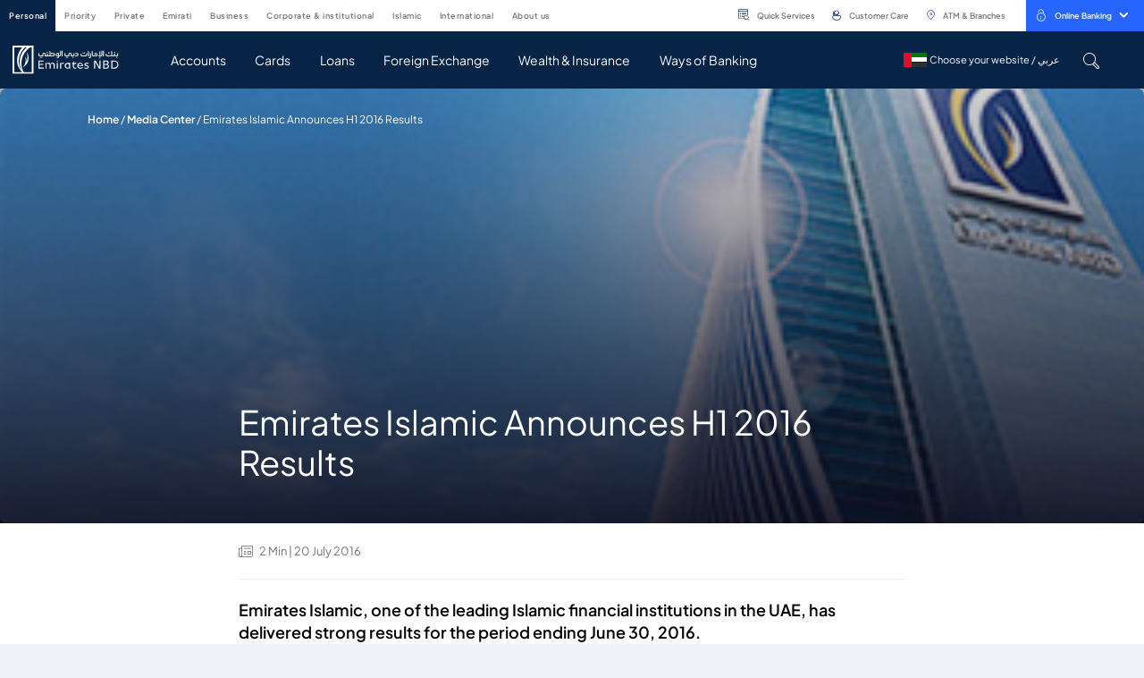

--- FILE ---
content_type: text/html; charset=utf-8
request_url: https://www.emiratesnbd.com/en/media-center/emirates-islamic-announces-h1-2016-results
body_size: 135302
content:


<!DOCTYPE html>
<html lang="en" data-currency="" data-currencylabel="AED"
      dir="ltr" xmlns="http://www.w3.org/1999/xhtml">
<head>
    <meta charset="utf-8">
    <meta name="viewport" content="width=device-width, initial-scale=1.0, maximum-scale=1.0, user-scalable=no">
    <meta http-equiv="Cache-Control" content="no-cache, no-store, must-revalidate" />
    <meta http-equiv="Pragma" content="no-cache" />
    <meta http-equiv="Expires" content="0" />
    <title>Emirates Islamic Announces H1 2016 Results | Emirates NBD</title>
    <meta name="description" content="Emirates Islamic, one of the leading Islamic financial institutions in the UAE, has delivered strong results for the period ending June 30, 2016." />
    <meta name="keywords" content="net profit h1, h1 financial statement 2016, non-funded income, cost management, strong balance sheet, emirates islamic financial statement, enbd, Emirates NBD, Dubai, UAE" />
    <!--OG tags-->
    <meta property="og:url" content="https://www.emiratesnbd.com/en/media-center/emirates-islamic-announces-h1-2016-results" />
    <meta property="og:title" content="Emirates Islamic Announces H1 2016 Results | Emirates NBD" />
    <meta property="og:description" content="Emirates Islamic, one of the leading Islamic financial institutions in the UAE, has delivered strong results for the period ending June 30, 2016." />
    <meta property="og:keywords" content="net profit h1, h1 financial statement 2016, non-funded income, cost management, strong balance sheet, emirates islamic financial statement, enbd, Emirates NBD, Dubai, UAE" />
    <meta property="og:image" content="https://www.emiratesnbd.com/-/media/enbd/images/logos/emiratesnbd_touch-icon.png" />
    <meta property="og:site_name" content="Emirates NBD" />
    <meta property="og:type" content="website" />
    <!--twitter tags-->
    <meta name="twitter:title" content="Emirates Islamic Announces H1 2016 Results | Emirates NBD">
    <meta name="twitter:description" content="Emirates Islamic, one of the leading Islamic financial institutions in the UAE, has delivered strong results for the period ending June 30, 2016.">
    <meta name="twitter:keywords" content="net profit h1, h1 financial statement 2016, non-funded income, cost management, strong balance sheet, emirates islamic financial statement, enbd, Emirates NBD, Dubai, UAE">
    <meta name="twitter:image" content="https://www.emiratesnbd.com/-/media/enbd/images/logos/emiratesnbd_touch-icon.png">
    <meta name="twitter:site" content="@EmiratesNBD_AE">
    <meta name="twitter:url" content="https://www.emiratesnbd.com/en/media-center/emirates-islamic-announces-h1-2016-results">
    <meta name="twitter:creator" content="@EmiratesNBD_AE">

    <!--Multiple metatags-->
    <script>
document.addEventListener("DOMContentLoaded", function () {
 // Replace with your GTM container ID
 var GTM_ID = "GTM-57SLSDN";
 // Create the dataLayer
 window.dataLayer = window.dataLayer || [];
 window.dataLayer.push({
   'gtm.start': new Date().getTime(),
   event: 'gtm.js'
 });
 // Dynamically inject the GTM script
 var gtmScript = document.createElement("script");
 gtmScript.async = true;
 gtmScript.src = "https://www.googletagmanager.com/gtm.js?id=" + GTM_ID;
 document.head.appendChild(gtmScript);
});
</script><script>
  !function(e,a,n,t){
if (a) return;
var i=e.head;if(i){
var o=e.createElement("style");
 o.id="alloy-prehiding",o.innerText=n,i.appendChild(o),
setTimeout(function(){o.parentNode&&o.parentNode.removeChild(o)},t)}}
(document, document.location.href.indexOf("adobe_authoring_enabled") !== -1, "body { opacity: 0 !important }", 3000);
</script>
<script src="https://assets.adobedtm.com/f38911e57abc/9f6583850369/launch-a35afee18b44.min.js" async></script>

<script>
window.addEventListener('load',function(){
    $('a[href*="https://digital.emiratesnbd.com/claimaccount"]').each(function(index,element){
        var domHref=$(element).attr('href');
        var updatedQuery="";
        if(domHref.includes(location.hostname.slice(4))){
            
            updatedQuery=domHref.split("?").length>1?domHref+"&"+location.search.slice(1) : domHref+location.search;
            $(element).attr('href',updatedQuery).data('processed', true);
        }
    });

let query = location.search;
    if (query) {
        let utmParts = query.slice(1).split('&').filter(function(p) {
            let part = p.substr(0, 4);
            return ['utm_', 'etm_'].indexOf(part) > -1;
        });
    
        if (utmParts.length) {
            let utmString = utmParts.join('&');
    
            $('a').each(function() {
                let $self = $(this);

                if ($self.data('processed')) return;

                let href = $self.attr('href');
                if (href && !(href.substr(0, 1) === '#' || href.search('javascript') > -1)) {
                    let hrefParts = href.split('?'),
                        newHref = hrefParts[0] + '?' + utmString;

                    if (hrefParts.length === 2) {
                        let queryParts = hrefParts[1].split('#');
                        newHref += '&' + queryParts[0];
                    }

                    //let hashParts = href.split('#');
                    //if (hashParts.length === 2) newHref += '#' + hashParts[1];

                    $self.attr('href', newHref);
                }
            });
        }
    }
});
</script>
<script>
window.addEventListener('load',function(){

    
if($("#survey_listing").length > 0){
var surveyCount = $("#survey_listing .survey__item").length
var completed = $("#survey_listing .survey__item.completed").length
var isLastSurvey = surveyCount - completed == 1 ? true : false;
if (isLastSurvey) {
    var href = $("#survey_listing .survey__item.pending a").attr("href");
    href = href + "&finalsubmit=true";
    $("#survey_listing .survey__item.pending a").attr("href", href);
}
}
$(document).ready(function () {
    if ($(".survey__form").length > 0) {
        const queryString = window.location.search;
        const urlParams = new URLSearchParams(queryString);

        if (urlParams.has('finalsubmit')) {
            const paramValue = urlParams.get('finalsubmit');
            if (paramValue == "true") {
               $(".survey-form-success .message-block.text-center p").addClass("d-none");
                $(".survey-form-success .message-block.text-center h3").text($(".survey-msg").text());
            }
        }
    }
});
});
</script>        <!--Head Widget Settings-->

        <script>
            window.dataLayer = window.dataLayer || [];

            dataLayer.push({
                "pageCurrency": "",
                "pageLanguage": "en",
                "contentSegement": "Personal Banking",
                "contentType": "Press Release",
                "contentCategory": "",
            });
        </script>
    <script>
        var pageData = {
            "web": {
            },
            "_emiratesnbd": {
                "userInfo": { "userLoginMethod": "", "userLoginStatus": "non logged in" },
                "pageInfo": {
                    "pageName": "emirates-islamic-announces-h1-2016-results",
                    "language": "en",
                    "previousPage": "",
                    "platform": "website",
                    "channel": "WEB",
                    "siteSection": "press-release",
                    "segment": "personal-banking",
                    "category": "",
                    "subCategory": "",
                    "pageType": "",
                    "productName": ""
                }
            }
        };
    </script>
        <script>
            var PageViewData = {
                "event": "pageView",
                "web": {
                    "webPageDetails": {
                        "name": "emirates-islamic-announces-h1-2016-results",
                        "pageLoadTime": {
                            "value": ""
                        },
                        "timeSpentOnPreviousPage": {
                            "value": ""
                        },
                        "pageViews": {
                            "value": 1
                        }
                    }
                },
                "_emiratesnbd": {
                    "userInfo": { "userLoginMethod": "", "userLoginStatus": "non logged in" },
                    "pageInfo": {
                        "pageName": "emirates-islamic-announces-h1-2016-results",
                        "language": "en",
                        "previousPage": "",
                        "platform": "website",
                        "channel": "WEB",
                        "siteSection": "press-release",
                        "segment": "personal-banking",
                        "category": "",
                        "subCategory": "",
                        "pageType": "",
                        "productName": ""
                    }
                }
            };
            var TrackAdobe = 1;
        </script>
    
    <script type="application/ld+json">
        {
        "@context": "https://schema.org/",
        "@type": "WebPage",
        "breadcrumb": "Home/Media Center/Emirates Islamic Announces H1 2016 Results",
        "name": "Emirates Islamic Announces H1 2016 Results | Emirates NBD",
        "author": "Emirates NBD",
        "headline": "Emirates Islamic Announces H1 2016 Results | Emirates NBD",
        "description": "Emirates Islamic, one of the leading Islamic financial institutions in the UAE, has delivered strong results for the period ending June 30, 2016.",
        "keywords": "net profit h1, h1 financial statement 2016, non-funded income, cost management, strong balance sheet, emirates islamic financial statement, enbd, Emirates NBD, Dubai, UAE"
        }
    </script>


        <link rel="icon" type="image/png" href="/-/media/enbd/images/logos/favicon.png">
    <!--Apple touch icon-->
        <link rel="apple-touch-icon" type="image/png" href="/-/media/enbd/images/logos/favicon.png">
                <link rel="alternate" hreflang="en" href="https://www.emiratesnbd.com/en/media-center/emirates-islamic-announces-h1-2016-results" />
            <link rel="alternate" hreflang="ar" href="https://www.emiratesnbd.com/ar/media-center/emirates-islamic-announces-h1-2016-results" />
    <!-- http equiv meta -- Not recommended by W3c -->
            <meta http-equiv="content-language" content="en" />
    <!--Canonical Url-->
    <link rel="canonical" href="https://www.emiratesnbd.com/en/media-center/emirates-islamic-announces-h1-2016-results" />
    
    
    <!-- google fonts -->
    <link rel="preload" href="https://fonts.googleapis.com/css2?family=Open+Sans:ital,wght@0,300;0,400;0,600;0,700;0,800;1,300;1,400;1,600;1,700;1,800&display=swap" as="style" onload="this.onload=null;this.rel='stylesheet'">
    <noscript><link rel="stylesheet" href="https://fonts.googleapis.com/css2?family=Open+Sans:ital,wght@0,300;0,400;0,600;0,700;0,800;1,300;1,400;1,600;1,700;1,800&display=swap"></noscript>
<link href="/bundles/enbd/br/minifiedcss.css?v=Ft-mNgt_eJSXIL1eEvbDAe17JnbjPjLC7CREh271u9M1" rel="stylesheet"/>

    
</head>
<body >

<!-- Google Tag Manager (noscript) -->
<noscript><iframe src="https://www.googletagmanager.com/ns.html?id= GTM-57SLSDN"
height="0" width="0" style="display:none;visibility:hidden"></iframe></noscript>
<!-- End Google Tag Manager (noscript) -->


<script>
   const params = new URLSearchParams(window.location.search);

   if (params.get('webview') !== 'webview') {
      (function(d){var s = d.createElement("script");s.setAttribute("data-account", "J5iSAFpjR7");s.setAttribute("src", "https://cdn.userway.org/widget.js");(d.body || d.head).appendChild(s);})(document)
   }
</script>

<noscript>Please ensure Javascript is enabled for purposes of <a href="https://userway.org">website accessibility</a></noscript>

<style>

/* new */
.cardlist .cardlist_selection .cardlist__header .cardlist-filter-slider .irs .irs-line { background-color: #fff; } .cardlist .cardlist_selection .cardlist__header ~ .cardlist__main { padding-top: 0; } .card--action-hover:hover .card__icon-picture img {filter: none !important;} .swiper-slide .link--bordered { margin-bottom:0.0625rem;} @media (min-width: 1200px) {     html[dir=rtl] .topbar-nav__menu>li>a { padding: .75rem 0.3rem !important; } }

</style>
    <!-- /.site-header -->
    
<!-- header -->

    <!--
           TODO: Search box,Notification Center,Mobile bottom menu
        -->
        <header id="site_header" class="site-header" data-defaultlogolink="/en" data-currentsegment="144611a4-25ef-46d7-9de6-f5b5514853d8"   data-segmentcookietracking="4300000"  >
                <div class="topbar container container-lg px-0">

                        <div class="topbar__left">
                            <nav class="topbar-nav">
                                <!--TODO: Need to check below option-->
                                <a title="Personal" href="javascript:void(0);" class="topbar-nav__toggle" aria-label="toggle-bar">
                                    <div class="topbar-nav__toggle-bar"></div>
                                    Personal
                                </a>
                                <ul class="topbar-nav__menu top-menu">
                                        <li class=" menu-nav-segment-js " data-navsegmentid="144611a4-25ef-46d7-9de6-f5b5514853d8">

<a href="/en" data-ctatext="personal" data-ctalink="https://www.emiratesnbd.com/en" data-ctaregion="Top Nav" data-ctacategory="Navigation" title="PERSONAL" data-event="ctaClick" data-segmentid="144611a4-25ef-46d7-9de6-f5b5514853d8" class="main-nav-segment" data-segmentquery="psb" data-ctatype="link" >PERSONAL                                                <!--TODO: need to add enclosed tag-->
                                                <span>Salaried individuals looking for everyday banking solutions such as Current Account, Credit Cards & Loans</span>
</a>                                        </li>
                                        <li class=" menu-nav-segment-js " data-navsegmentid="9f58d33a-5a28-4286-a55d-42af93aecee9">

<a href="/en/priority-banking" data-ctatext="priority" data-ctalink="https://www.emiratesnbd.com/en/priority-banking" data-ctaregion="Top Nav" data-ctacategory="Navigation" title="PRIORITY" data-event="ctaClick" data-segmentid="9f58d33a-5a28-4286-a55d-42af93aecee9" class="main-nav-segment" data-segmentquery="prb" data-ctatype="link" >PRIORITY                                                <!--TODO: need to add enclosed tag-->
                                                <span>Salaried individuals looking for everyday banking solutions such as Current Account, Credit Cards & Loans</span>
</a>                                        </li>
                                        <li class=" menu-nav-segment-js " data-navsegmentid="2635dd2f-09f9-4125-8bc1-a9b7049ec27c">

<a href="/en/private-banking" data-ctatext="private" data-ctalink="https://www.emiratesnbd.com/en/private-banking" data-ctaregion="Top Nav" data-ctacategory="Navigation" title="PRIVATE" data-event="ctaClick" data-segmentid="2635dd2f-09f9-4125-8bc1-a9b7049ec27c" class="main-nav-segment" data-segmentquery="pb" data-ctatype="link" >PRIVATE                                                <!--TODO: need to add enclosed tag-->
                                                <span>Investment and other financial services primarily for high-net-worth individuals.</span>
</a>                                        </li>
                                        <li class=" menu-nav-segment-js " data-navsegmentid="022c4ddc-3b01-4afc-be0a-3eebd03c6dd8">

<a href="/en/emirati" data-ctatext="emirati" data-ctalink="https://www.emiratesnbd.com/en/emirati" data-ctaregion="Top Nav" data-ctacategory="Navigation" title="EMIRATI" data-event="ctaClick" data-segmentid="022c4ddc-3b01-4afc-be0a-3eebd03c6dd8" class="main-nav-segment" data-segmentquery="" data-ctatype="link" >EMIRATI                                                <!--TODO: need to add enclosed tag-->
                                                <span></span>
</a>                                        </li>
                                        <li class=" menu-nav-segment-js " data-navsegmentid="ab28e343-df53-4140-ae7e-dc8e323bb677">

<a href="/en/business-banking" data-ctatext="business" data-ctalink="https://www.emiratesnbd.com/en/business-banking" data-ctaregion="Top Nav" data-ctacategory="Navigation" title="BUSINESS" data-event="ctaClick" data-segmentid="ab28e343-df53-4140-ae7e-dc8e323bb677" class="main-nav-segment" data-segmentquery="bb" data-ctatype="link" >BUSINESS                                                <!--TODO: need to add enclosed tag-->
                                                <span>Businesses, SMEs or Self-employed. Banking solutions for all your business needs</span>
</a>                                        </li>
                                        <li class=" menu-nav-segment-js " data-navsegmentid="760fad1f-9103-444c-8016-cb31d228612a">

<a href="/en/corporate-and-institutional-banking" data-ctatext="corporate & institutional" data-ctalink="https://www.emiratesnbd.com/en/corporate-and-institutional-banking" data-ctaregion="Top Nav" data-ctacategory="Navigation" title="CORPORATE & INSTITUTIONAL" data-event="ctaClick" data-segmentid="760fad1f-9103-444c-8016-cb31d228612a" class="main-nav-segment" data-segmentquery="cib" data-ctatype="link" >CORPORATE & INSTITUTIONAL                                                <!--TODO: need to add enclosed tag-->
                                                <span>Salaried individuals looking for everyday banking solutions such as Current Account, Credit Cards & Loans</span>
</a>                                        </li>
                                        <li class=" menu-nav-segment-js " data-navsegmentid="5d1bc55c-603b-453a-b07a-f466cccd1690">

<a href="/en/islamic-banking" data-ctatext="islamic" data-ctalink="https://www.emiratesnbd.com/en/islamic-banking" data-ctaregion="Top Nav" data-ctacategory="Navigation" title="ISLAMIC" data-event="ctaClick" data-segmentid="5d1bc55c-603b-453a-b07a-f466cccd1690" class="main-nav-segment" data-segmentquery="islamic" data-ctatype="link" >ISLAMIC                                                <!--TODO: need to add enclosed tag-->
                                                <span>Investment and other financial services primarily for high-net-worth individuals.</span>
</a>                                        </li>
                                        <li class=" menu-nav-segment-js " data-navsegmentid="c6f2c1c4-6a05-4acb-b91e-dd94801a479f">

<a href="/en/international" data-ctatext="international" data-ctalink="https://www.emiratesnbd.com/en/international" data-ctaregion="Top Nav" data-ctacategory="Navigation" title="INTERNATIONAL" data-event="ctaClick" data-segmentid="c6f2c1c4-6a05-4acb-b91e-dd94801a479f" class="main-nav-segment" data-segmentquery="" data-ctatype="link" >INTERNATIONAL                                                <!--TODO: need to add enclosed tag-->
                                                <span></span>
</a>                                        </li>
                                        <li class=" menu-nav-segment-js " data-navsegmentid="b7d34f6a-5459-45b3-a6f0-3619a9156fbd">

<a href="/en/about-emirates-nbd" data-ctatext="about us" data-ctalink="https://www.emiratesnbd.com/en/about-emirates-nbd" data-ctaregion="Top Nav" data-ctacategory="Navigation" title="ABOUT US" data-event="ctaClick" data-segmentid="b7d34f6a-5459-45b3-a6f0-3619a9156fbd" class="main-nav-segment" data-segmentquery="about" data-ctatype="link" >ABOUT US                                                <!--TODO: need to add enclosed tag-->
                                                <span></span>
</a>                                        </li>
                                    <!--Group Website Link-->
                                        <li class="navbar__desktop-only">

<a href="" data-ctatext="" data-ctalink="" data-ctaregion="Top Nav" rel="noopener noreferrer" data-ctatype="link" data-ctaCategory="Group Website,Navigation" data-event="ctaClick" title="Header Settings" target="_blank" ></a>                                        </li>
                                </ul>
                                <!-- /.topbar-menu -->
                            </nav>
                            <!-- /.topbar-menu-wrapper -->
                        </div>
                        <!-- /.topbar__left -->

                    <div class="topbar__right">

<a href="/en/self-service" data-ctatext="quick services" data-ctalink="https://www.emiratesnbd.com/en/self-service" data-ctaregion="Top Nav" data-ctacategory="Navigation" data-event="ctaClick" class="topbar__link" data-ctatype="link" >                                        <i class="icomoon icon-search-property text-primary"></i>
Quick Services</a><a href="/en/help-and-support" data-ctatext="customer care" data-ctalink="https://www.emiratesnbd.com/en/help-and-support" data-ctaregion="Top Nav" data-ctacategory="Navigation" data-event="ctaClick" class="topbar__link" data-ctatype="link" >                                        <i class="icomoon icon-support-outline text-primary"></i>
Customer Care</a><a href="/en/branches-and-atms" data-ctatext="atm & branches" data-ctalink="https://www.emiratesnbd.com/en/branches-and-atms" data-ctaregion="Top Nav" data-ctacategory="Navigation" data-event="ctaClick" title="Branches &amp; ATMs" class="topbar__link" data-ctatype="link" >                                        <i class="icomoon icon-location-outline text-primary"></i>
ATM & Branches</a>
                        <!-- online banking dropdown -->
                            <div id="online_banking_dropdown" class="menu-online-banking bg-secondary ml-xl-3 ml-2">
                                        <a title="Online Banking"
                                           href="https://online.emiratesnbd.com" class="topbar__item" data-toggle="dropdown" aria-haspopup="true"
                                           aria-expanded="false" aria-label="toggle-bar" data-event="ctaClick" data-ctacategory="Navigation"
                                           data-ctatext="online banking"
                                           data-ctaregion="Top Nav" data-ctalink="https://online.emiratesnbd.com" data-ctatype="button">
                                                <i class="icomoon icon-lock-outline mr-2 fs-16"></i>
                                            Online Banking
                                            <i class="icomoon icon-chevron-down ml-2"></i>
                                        </a>
                                        <div class="dropdown-menu dropdown-menu-right">
                                            <ul class="dropdown-menu__list">
                                                        <li>
<a href="https://online.emiratesnbd.com" data-ctatext="enbd x online banking" data-ctalink="https://online.emiratesnbd.com" data-ctaregion="Top Nav" rel="noopener noreferrer" data-ctacategory="Navigation" data-event="ctaClick" title="fb5ee42c109b4ee7ab02137890653169" data-ctatype="link" target="_blank" >                                                                <picture class="dropdown-menu__icon-img">
                                                                    <img src="" alt="ENBD X Online Banking" data-src="/-/media/enbd/icons/common/enbd-icon.svg?la=en&amp;hash=EDD54CE0ED049A99E8B646D06EE3F19C" class="lazy-image">
                                                                </picture>
                                                                <span>ENBD X Online Banking </span>
</a>                                                        </li>
                                                        <li>
<a href="https://businessonline.emiratesnbd.com/" data-ctatext="businessonline" data-ctalink="https://businessonline.emiratesnbd.com/" data-ctaregion="Top Nav" rel="noopener noreferrer" data-ctacategory="Navigation" data-event="ctaClick" title="bcc0483a24424cc2a133d88688b73fb0" data-ctatype="link" target="_blank" >                                                                <picture class="dropdown-menu__icon-img">
                                                                    <img src="" alt="businessONLINE" data-src="/-/media/enbd/images/header/icons/icon-business-online.svg?la=en&amp;hash=59AF9525E32F0CE7BEF4DDE22631015A" class="lazy-image">
                                                                </picture>
                                                                <span>businessONLINE</span>
</a>                                                        </li>
                                                        <li>
<a href="https://signonline.emiratesnbd.com/" data-ctatext="signonline" data-ctalink="https://signonline.emiratesnbd.com/" data-ctaregion="Top Nav" rel="noopener noreferrer" data-ctacategory="Navigation" data-event="ctaClick" title="fde0ad9ec6b74b0399445c8456519762" data-ctatype="link" target="_blank" >                                                                <picture class="dropdown-menu__icon-img">
                                                                    <img src="" alt="signONLINE" data-src="/-/media/enbd/icons/common/signonline.svg?la=en&amp;hash=97FE8FA2EDB59BC9B57BB6A515DA3936" class="lazy-image">
                                                                </picture>
                                                                <span>signONLINE</span>
</a>                                                        </li>
                                                        <li>
<a href="http://www.emiratesnbdsecurities.com/en-sec/" data-ctatext="brokerage" data-ctalink="http://www.emiratesnbdsecurities.com/en-sec/" data-ctaregion="Top Nav" rel="noopener noreferrer" data-ctacategory="Navigation" data-event="ctaClick" title="481ff8db5ffa4c878f7be7cff93e0061" data-ctatype="link" target="_blank" >                                                                <picture class="dropdown-menu__icon-img">
                                                                    <img src="" alt="Brokerage" data-src="/-/media/enbd/images/header/icons/icon-brokerage.svg?la=en&amp;hash=3B3BEB3F2DDE8A1860FABF7BABD33DB0" class="lazy-image">
                                                                </picture>
                                                                <span>Brokerage</span>
</a>                                                        </li>
                                            </ul>
                                        </div>
                                <!-- /.dropdown-menu -->
                            </div>
                        <!-- /.menu-online-banking -->

                    </div>
                    <!-- /.topbar__right -->

                </div>
                <!-- /.topbar -->
            <div class="navbar">
                <div class="container container-lg">
                    <div class="navbar__inner">
<a href="/en" data-ctatext="Logo" data-ctalink="https://www.emiratesnbd.com/en" data-ctaregion="Main Nav" data-ctacategory="Navigation" data-event="ctaClick" title="Emirates NBD" id="logo-js" class="navbar__brand " data-ctatype="link" ><img src="/-/media/enbd/images/logos/horizontal_logo.svg?la=en&amp;hash=A33654369475CF9B1FA76FEB570F9B9D" alt="Emirates NBD" />                                <span class="d-none">logo image</span>
</a>                        <!-- /.navbar__brand -->

                        <div class="navbar__content">

                            <div class="navbar__mobile-only mobile-hamburger-parent mr-4 mr-sm-4">
                                
                                <span class="mobile-hamburger">
                                    <span class="sr-only">Mobile menu</span>
                                </span>
                            </div>
                                <a title="" href="/ar/media-center/emirates-islamic-announces-h1-2016-results" class="d-block d-xl-none">عربي</a>
                            <!-- main menu -->
                            <nav class="main-menu-wrapper">
                                        <ul class="main-menu main-subnav-segment d-none" data-subnavsegmentid="144611a4-25ef-46d7-9de6-f5b5514853d8">
                                                <li>
                                                    <a title="Accounts" href="     /en/accounts"
                                                         data-target="Accounts"                                                         data-ctatext="accounts"
                                                       data-event="ctaClick" data-ctacategory="Navigation"
                                                       data-ctaregion="Main Nav" data-ctalink="https://www.emiratesnbd.com/en/accounts" data-ctatype="link"
                                                       aria-label="navigation-menu" data-segmentid="144611a4-25ef-46d7-9de6-f5b5514853d8">
                                                        Accounts
                                                    </a>
                                                </li>
                                                <li>
                                                    <a title="Cards" href="     /en/cards/credit-cards"
                                                         data-target="Cards"                                                         data-ctatext="cards"
                                                       data-event="ctaClick" data-ctacategory="Navigation"
                                                       data-ctaregion="Main Nav" data-ctalink="https://www.emiratesnbd.com/en/cards/credit-cards" data-ctatype="link"
                                                       aria-label="navigation-menu" data-segmentid="144611a4-25ef-46d7-9de6-f5b5514853d8">
                                                        Cards
                                                    </a>
                                                </li>
                                                <li>
                                                    <a title="Loans" href="     /en/loans"
                                                         data-target="Loans"                                                         data-ctatext="loans"
                                                       data-event="ctaClick" data-ctacategory="Navigation"
                                                       data-ctaregion="Main Nav" data-ctalink="https://www.emiratesnbd.com/en/loans" data-ctatype="link"
                                                       aria-label="navigation-menu" data-segmentid="144611a4-25ef-46d7-9de6-f5b5514853d8">
                                                        Loans
                                                    </a>
                                                </li>
                                                <li>
                                                    <a title="Foreign Exchange" href="     /en/foreign-exchange"
                                                         data-target="Foreign Exchange"                                                         data-ctatext="foreign exchange"
                                                       data-event="ctaClick" data-ctacategory="Navigation"
                                                       data-ctaregion="Main Nav" data-ctalink="https://www.emiratesnbd.com/en/foreign-exchange" data-ctatype="link"
                                                       aria-label="navigation-menu" data-segmentid="144611a4-25ef-46d7-9de6-f5b5514853d8">
                                                        Foreign Exchange
                                                    </a>
                                                </li>
                                                <li>
                                                    <a title="Wealth &amp; Insurance" href="     /en/wealth"
                                                         data-target="Wealth and Insurance"                                                         data-ctatext="wealth &amp; insurance"
                                                       data-event="ctaClick" data-ctacategory="Navigation"
                                                       data-ctaregion="Main Nav" data-ctalink="https://www.emiratesnbd.com/en/wealth" data-ctatype="link"
                                                       aria-label="navigation-menu" data-segmentid="144611a4-25ef-46d7-9de6-f5b5514853d8">
                                                        Wealth & Insurance
                                                    </a>
                                                </li>
                                                <li>
                                                    <a title="Ways of Banking" href="     /en/ways-of-banking"
                                                         data-target="Ways of Banking"                                                         data-ctatext="ways of banking"
                                                       data-event="ctaClick" data-ctacategory="Navigation"
                                                       data-ctaregion="Main Nav" data-ctalink="https://www.emiratesnbd.com/en/ways-of-banking" data-ctatype="link"
                                                       aria-label="navigation-menu" data-segmentid="144611a4-25ef-46d7-9de6-f5b5514853d8">
                                                        Ways of Banking
                                                    </a>
                                                </li>
                                            
                                        </ul>
                                        <ul class="main-menu main-subnav-segment d-none" data-subnavsegmentid="9f58d33a-5a28-4286-a55d-42af93aecee9">
                                                <li>
                                                    <a title="New to Priority" href="     /en/priority-banking/about-priority"
                                                         data-target="New to Priority"                                                         data-ctatext="new to priority"
                                                       data-event="ctaClick" data-ctacategory="Navigation"
                                                       data-ctaregion="Main Nav" data-ctalink="https://www.emiratesnbd.com/en/priority-banking/about-priority" data-ctatype="link"
                                                       aria-label="navigation-menu" data-segmentid="9f58d33a-5a28-4286-a55d-42af93aecee9">
                                                        New to Priority
                                                    </a>
                                                </li>
                                                <li>
                                                    <a title="Signature by Priority Banking" href="     /en/priority-banking/our-solutions/packages/signature"
                                                         data-target="Signature by Priority Banking"                                                         data-ctatext="signature by priority banking"
                                                       data-event="ctaClick" data-ctacategory="Navigation"
                                                       data-ctaregion="Main Nav" data-ctalink="https://www.emiratesnbd.com/en/priority-banking/our-solutions/packages/signature" data-ctatype="link"
                                                       aria-label="navigation-menu" data-segmentid="9f58d33a-5a28-4286-a55d-42af93aecee9">
                                                        Signature by Priority Banking
                                                    </a>
                                                </li>
                                                <li>
                                                    <a title="Banking Solutions" href="     /en/priority-banking/our-solutions"
                                                         data-target="Banking Solutions"                                                         data-ctatext="banking solutions"
                                                       data-event="ctaClick" data-ctacategory="Navigation"
                                                       data-ctaregion="Main Nav" data-ctalink="https://www.emiratesnbd.com/en/priority-banking/our-solutions" data-ctatype="link"
                                                       aria-label="navigation-menu" data-segmentid="9f58d33a-5a28-4286-a55d-42af93aecee9">
                                                        Banking Solutions
                                                    </a>
                                                </li>
                                                <li>
                                                    <a title="Wealth &amp; Insurance" href="     /en/priority-banking/wealth-management-solutions"
                                                         data-target="Wealth Insurance"                                                         data-ctatext="wealth &amp; insurance"
                                                       data-event="ctaClick" data-ctacategory="Navigation"
                                                       data-ctaregion="Main Nav" data-ctalink="https://www.emiratesnbd.com/en/priority-banking/wealth-management-solutions" data-ctatype="link"
                                                       aria-label="navigation-menu" data-segmentid="9f58d33a-5a28-4286-a55d-42af93aecee9">
                                                        Wealth & Insurance
                                                    </a>
                                                </li>
                                                <li>
                                                    <a title="CIO Corner" href="     /en/cio-corner"
                                                         data-target="CIO"                                                         data-ctatext="cio corner"
                                                       data-event="ctaClick" data-ctacategory="Navigation"
                                                       data-ctaregion="Main Nav" data-ctalink="https://www.emiratesnbd.com/en/cio-corner" data-ctatype="link"
                                                       aria-label="navigation-menu" data-segmentid="9f58d33a-5a28-4286-a55d-42af93aecee9">
                                                        CIO Corner
                                                    </a>
                                                </li>
                                            
                                        </ul>
                                        <ul class="main-menu main-subnav-segment d-none" data-subnavsegmentid="2635dd2f-09f9-4125-8bc1-a9b7049ec27c">
                                                <li>
                                                    <a title="Believe in Your Next" href="     /en/private-banking/believe-in-your-next"
                                                         data-target="Inspiring Whats Next"                                                         data-ctatext="believe in your next"
                                                       data-event="ctaClick" data-ctacategory="Navigation"
                                                       data-ctaregion="Main Nav" data-ctalink="https://www.emiratesnbd.com/en/private-banking/believe-in-your-next" data-ctatype="link"
                                                       aria-label="navigation-menu" data-segmentid="2635dd2f-09f9-4125-8bc1-a9b7049ec27c">
                                                        Believe in Your Next
                                                    </a>
                                                </li>
                                                <li>
                                                    <a title="Solutions" href="     /en/private-banking/believe-in-your-next"
                                                         data-target="Solutions"                                                         data-ctatext="solutions"
                                                       data-event="ctaClick" data-ctacategory="Navigation"
                                                       data-ctaregion="Main Nav" data-ctalink="https://www.emiratesnbd.com/en/private-banking/believe-in-your-next" data-ctatype="link"
                                                       aria-label="navigation-menu" data-segmentid="2635dd2f-09f9-4125-8bc1-a9b7049ec27c">
                                                        Solutions
                                                    </a>
                                                </li>
                                                <li>
                                                    <a title="Products &amp; Services" href="     /en/private-banking"
                                                         data-target="Products"                                                         data-ctatext="products &amp; services"
                                                       data-event="ctaClick" data-ctacategory="Navigation"
                                                       data-ctaregion="Main Nav" data-ctalink="https://www.emiratesnbd.com/en/private-banking" data-ctatype="link"
                                                       aria-label="navigation-menu" data-segmentid="2635dd2f-09f9-4125-8bc1-a9b7049ec27c">
                                                        Products & Services
                                                    </a>
                                                </li>
                                                <li>
                                                    <a title="CIO Corner" href="     /en/cio-corner"
                                                         data-target="CIO Corner"                                                         data-ctatext="cio corner"
                                                       data-event="ctaClick" data-ctacategory="Navigation"
                                                       data-ctaregion="Main Nav" data-ctalink="https://www.emiratesnbd.com/en/cio-corner" data-ctatype="link"
                                                       aria-label="navigation-menu" data-segmentid="2635dd2f-09f9-4125-8bc1-a9b7049ec27c">
                                                        CIO Corner
                                                    </a>
                                                </li>
                                                <li>
                                                    <a title="Ways of Banking" href="     /en/private-banking/believe-in-your-next#ways-of-banking"
                                                         data-target="Ways of Banking Private"                                                         data-ctatext="ways of banking"
                                                       data-event="ctaClick" data-ctacategory="Navigation"
                                                       data-ctaregion="Main Nav" data-ctalink="https://www.emiratesnbd.com/en/private-banking/believe-in-your-next" data-ctatype="link"
                                                       aria-label="navigation-menu" data-segmentid="2635dd2f-09f9-4125-8bc1-a9b7049ec27c">
                                                        Ways of Banking
                                                    </a>
                                                </li>
                                                <li>
                                                    <a title="Contact Us" href="     /en/campaigns/private-banking-contact-us"
                                                         data-target="Contact Us"                                                         data-ctatext="contact us"
                                                       data-event="ctaClick" data-ctacategory="Navigation"
                                                       data-ctaregion="Main Nav" data-ctalink="https://www.emiratesnbd.com/en/campaigns/private-banking-contact-us" data-ctatype="link"
                                                       aria-label="navigation-menu" data-segmentid="2635dd2f-09f9-4125-8bc1-a9b7049ec27c">
                                                        Contact Us
                                                    </a>
                                                </li>
                                            
                                        </ul>
                                        <ul class="main-menu main-subnav-segment d-none" data-subnavsegmentid="022c4ddc-3b01-4afc-be0a-3eebd03c6dd8">
                                                <li>
                                                    <a title="Emirati package" href="     /en/emirati"
                                                         data-target="Emirati package"                                                         data-ctatext="emirati package"
                                                       data-event="ctaClick" data-ctacategory="Navigation"
                                                       data-ctaregion="Main Nav" data-ctalink="https://www.emiratesnbd.com/en/emirati" data-ctatype="link"
                                                       aria-label="navigation-menu" data-segmentid="022c4ddc-3b01-4afc-be0a-3eebd03c6dd8">
                                                        Emirati package
                                                    </a>
                                                </li>
                                                <li>
                                                    <a title="Emirati Business Package" href="     /en/emirati/emirati-business-package"
                                                                                                              data-ctatext="emirati business package"
                                                       data-event="ctaClick" data-ctacategory="Navigation"
                                                       data-ctaregion="Main Nav" data-ctalink="https://www.emiratesnbd.com/en/emirati/emirati-business-package" data-ctatype="link"
                                                       aria-label="navigation-menu" data-segmentid="022c4ddc-3b01-4afc-be0a-3eebd03c6dd8">
                                                        Emirati Business Package
                                                    </a>
                                                </li>
                                                <li>
                                                    <a title="Tistahal Program" href="     /en/cards/debit-cards/emirati-visa-signature-debit-card/emirati-visa-offers"
                                                                                                              data-ctatext="tistahal program"
                                                       data-event="ctaClick" data-ctacategory="Navigation"
                                                       data-ctaregion="Main Nav" data-ctalink="https://www.emiratesnbd.com/en/cards/debit-cards/emirati-visa-signature-debit-card/emirati-visa-offers" data-ctatype="link"
                                                       aria-label="navigation-menu" data-segmentid="022c4ddc-3b01-4afc-be0a-3eebd03c6dd8">
                                                        Tistahal Program
                                                    </a>
                                                </li>
                                            
                                        </ul>
                                        <ul class="main-menu main-subnav-segment d-none" data-subnavsegmentid="ab28e343-df53-4140-ae7e-dc8e323bb677">
                                                <li>
                                                    <a title="Starting a Business" href="     /en/business-banking"
                                                         data-target="Starting your business"                                                         data-ctatext="starting a business"
                                                       data-event="ctaClick" data-ctacategory="Navigation"
                                                       data-ctaregion="Main Nav" data-ctalink="https://www.emiratesnbd.com/en/business-banking" data-ctatype="link"
                                                       aria-label="navigation-menu" data-segmentid="ab28e343-df53-4140-ae7e-dc8e323bb677">
                                                        Starting a Business
                                                    </a>
                                                </li>
                                                <li>
                                                    <a title="Running a Business" href="     /en/business-banking#running-business"
                                                         data-target="Running a Business"                                                         data-ctatext="running a business"
                                                       data-event="ctaClick" data-ctacategory="Navigation"
                                                       data-ctaregion="Main Nav" data-ctalink="https://www.emiratesnbd.com/en/business-banking" data-ctatype="link"
                                                       aria-label="navigation-menu" data-segmentid="ab28e343-df53-4140-ae7e-dc8e323bb677">
                                                        Running a Business
                                                    </a>
                                                </li>
                                                <li>
                                                    <a title="Financing a Business" href="     /en/business-banking#financing-business"
                                                         data-target="Financing a Business"                                                         data-ctatext="financing a business"
                                                       data-event="ctaClick" data-ctacategory="Navigation"
                                                       data-ctaregion="Main Nav" data-ctalink="https://www.emiratesnbd.com/en/business-banking" data-ctatype="link"
                                                       aria-label="navigation-menu" data-segmentid="ab28e343-df53-4140-ae7e-dc8e323bb677">
                                                        Financing a Business
                                                    </a>
                                                </li>
                                                <li>
                                                    <a title="Managing Wealth" href="     javascript:void(0);"
                                                         data-target="Wealth Management"                                                         data-ctatext="managing wealth"
                                                       data-event="ctaClick" data-ctacategory="Navigation"
                                                       data-ctaregion="Main Nav" data-ctalink="" data-ctatype="link"
                                                       aria-label="navigation-menu" data-segmentid="ab28e343-df53-4140-ae7e-dc8e323bb677">
                                                        Managing Wealth
                                                    </a>
                                                </li>
                                                <li>
                                                    <a title="Open Account" href="     javascript:void(0);"
                                                         data-target="Open Account"                                                         data-ctatext="open account"
                                                       data-event="ctaClick" data-ctacategory="Navigation"
                                                       data-ctaregion="Main Nav" data-ctalink="" data-ctatype="link"
                                                       aria-label="navigation-menu" data-segmentid="ab28e343-df53-4140-ae7e-dc8e323bb677">
                                                        Open Account
                                                    </a>
                                                </li>
                                            
                                        </ul>
                                        <ul class="main-menu main-subnav-segment d-none" data-subnavsegmentid="760fad1f-9103-444c-8016-cb31d228612a">
                                                <li>
                                                    <a title="Products &amp; Services" href="     /en/corporate-and-institutional-banking"
                                                         data-target="Products and Services"                                                         data-ctatext="products &amp; services"
                                                       data-event="ctaClick" data-ctacategory="Navigation"
                                                       data-ctaregion="Main Nav" data-ctalink="https://www.emiratesnbd.com/en/corporate-and-institutional-banking" data-ctatype="link"
                                                       aria-label="navigation-menu" data-segmentid="760fad1f-9103-444c-8016-cb31d228612a">
                                                        Products & Services
                                                    </a>
                                                </li>
                                                <li>
                                                    <a title="Digital Solutions" href="     /en/corporate-and-institutional-banking/transaction-banking/digital-solution"
                                                         data-target="Digital Solutions"                                                         data-ctatext="digital solutions"
                                                       data-event="ctaClick" data-ctacategory="Navigation"
                                                       data-ctaregion="Main Nav" data-ctalink="https://www.emiratesnbd.com/en/corporate-and-institutional-banking/transaction-banking/digital-solution" data-ctatype="link"
                                                       aria-label="navigation-menu" data-segmentid="760fad1f-9103-444c-8016-cb31d228612a">
                                                        Digital Solutions
                                                    </a>
                                                </li>
                                            
                                        </ul>
                                        <ul class="main-menu main-subnav-segment d-none" data-subnavsegmentid="5d1bc55c-603b-453a-b07a-f466cccd1690">
                                                <li>
                                                    <a title="Products &amp; Services" href="     /en/islamic-banking"
                                                         data-target="Products Services"                                                         data-ctatext="products &amp; services"
                                                       data-event="ctaClick" data-ctacategory="Navigation"
                                                       data-ctaregion="Main Nav" data-ctalink="https://www.emiratesnbd.com/en/islamic-banking" data-ctatype="link"
                                                       aria-label="navigation-menu" data-segmentid="5d1bc55c-603b-453a-b07a-f466cccd1690">
                                                        Products & Services
                                                    </a>
                                                </li>
                                            
                                        </ul>
                                        <ul class="main-menu main-subnav-segment d-none" data-subnavsegmentid="c6f2c1c4-6a05-4acb-b91e-dd94801a479f">
                                                <li>
                                                    <a title="Retail Banking and Wealth Management" href="     /en/international/retail-banking-and-wealth-management"
                                                                                                              data-ctatext="retail banking and wealth management"
                                                       data-event="ctaClick" data-ctacategory="Navigation"
                                                       data-ctaregion="Main Nav" data-ctalink="https://www.emiratesnbd.com/en/international/retail-banking-and-wealth-management" data-ctatype="link"
                                                       aria-label="navigation-menu" data-segmentid="c6f2c1c4-6a05-4acb-b91e-dd94801a479f">
                                                        Retail Banking and Wealth Management
                                                    </a>
                                                </li>
                                                <li>
                                                    <a title="Wholesale Banking" href="     /en/international/wholesale-banking"
                                                                                                              data-ctatext="wholesale banking"
                                                       data-event="ctaClick" data-ctacategory="Navigation"
                                                       data-ctaregion="Main Nav" data-ctalink="https://www.emiratesnbd.com/en/international/wholesale-banking" data-ctatype="link"
                                                       aria-label="navigation-menu" data-segmentid="c6f2c1c4-6a05-4acb-b91e-dd94801a479f">
                                                        Wholesale Banking
                                                    </a>
                                                </li>
                                            
                                        </ul>
                                        <ul class="main-menu main-subnav-segment d-none" data-subnavsegmentid="b7d34f6a-5459-45b3-a6f0-3619a9156fbd">
                                                <li>
                                                    <a title="Overview" href="     /en/about-emirates-nbd"
                                                         data-target="About Us"                                                         data-ctatext="overview"
                                                       data-event="ctaClick" data-ctacategory="Navigation"
                                                       data-ctaregion="Main Nav" data-ctalink="https://www.emiratesnbd.com/en/about-emirates-nbd" data-ctatype="link"
                                                       aria-label="navigation-menu" data-segmentid="b7d34f6a-5459-45b3-a6f0-3619a9156fbd">
                                                        Overview
                                                    </a>
                                                </li>
                                                <li>
                                                    <a title="Corporate Governance" href="     /en/about-emirates-nbd/corporate-governance"
                                                         data-target="Corporate Governance"                                                         data-ctatext="corporate governance"
                                                       data-event="ctaClick" data-ctacategory="Navigation"
                                                       data-ctaregion="Main Nav" data-ctalink="https://www.emiratesnbd.com/en/about-emirates-nbd/corporate-governance" data-ctatype="link"
                                                       aria-label="navigation-menu" data-segmentid="b7d34f6a-5459-45b3-a6f0-3619a9156fbd">
                                                        Corporate Governance
                                                    </a>
                                                </li>
                                                <li>
                                                    <a title="Investor Relations" href="     /en/investor-relations"
                                                         data-target="Investor Relations"                                                         data-ctatext="investor relations"
                                                       data-event="ctaClick" data-ctacategory="Navigation"
                                                       data-ctaregion="Main Nav" data-ctalink="https://www.emiratesnbd.com/en/investor-relations" data-ctatype="link"
                                                       aria-label="navigation-menu" data-segmentid="b7d34f6a-5459-45b3-a6f0-3619a9156fbd">
                                                        Investor Relations
                                                    </a>
                                                </li>
                                                <li>
                                                    <a title="Sustainability" href="     /en/about-emirates-nbd/sustainability"
                                                         data-target="Sustainability"                                                         data-ctatext="sustainability"
                                                       data-event="ctaClick" data-ctacategory="Navigation"
                                                       data-ctaregion="Main Nav" data-ctalink="https://www.emiratesnbd.com/en/about-emirates-nbd/sustainability" data-ctatype="link"
                                                       aria-label="navigation-menu" data-segmentid="b7d34f6a-5459-45b3-a6f0-3619a9156fbd">
                                                        Sustainability
                                                    </a>
                                                </li>
                                                <li>
                                                    <a title="Media Center" href="     /en/media-center"
                                                                                                              data-ctatext="media center"
                                                       data-event="ctaClick" data-ctacategory="Navigation"
                                                       data-ctaregion="Main Nav" data-ctalink="https://www.emiratesnbd.com/en/media-center" data-ctatype="link"
                                                       aria-label="navigation-menu" data-segmentid="b7d34f6a-5459-45b3-a6f0-3619a9156fbd">
                                                        Media Center
                                                    </a>
                                                </li>
                                                <li>
                                                    <a title="Innovation" href="     /en/innovation"
                                                                                                              data-ctatext="innovation"
                                                       data-event="ctaClick" data-ctacategory="Navigation"
                                                       data-ctaregion="Main Nav" data-ctalink="https://www.emiratesnbd.com/en/innovation" data-ctatype="link"
                                                       aria-label="navigation-menu" data-segmentid="b7d34f6a-5459-45b3-a6f0-3619a9156fbd">
                                                        Innovation
                                                    </a>
                                                </li>
                                            
                                        </ul>
                            </nav>
                            <!-- /.main-menu-wrapper -->
                            <!-- navbar lang -->

                            <div class="lang-menu mr-auto mr-xl-2 d-none d-xl-block">
                                    <a title="Choose your website  "
                                       href="javascript:void(0);" class="d-flex align-items-center" data-toggle="modal" data-target="#lang-modal"
                                       data-ctatext="choose your website  "
                                       data-event="ctaClick" data-ctacategory="Navigation"
                                       data-ctaregion="Main Nav" data-ctalink="javascript:void(0);" data-ctatype="link">
                                        <span class="sr-only"> Choose your website / عربي</span>
                                        <img src="/-/media/enbd/images/header/icons/flag-uae.svg?la=en&amp;hash=881ABC69F3DE1B8D43082716126E15C4" class="d-none d-xl-inline-block " alt="Emirates NBD" />
                                        <span class="lang-menu-text mx-1"> Choose your website / عربي</span>
                                        
                                    </a>
                            </div>
                            <div class="d-flex align-items-center ml-auto ml-xl-0">
                                <!-- /.lang-menu -->
                                <!-- navbar search -->
                                    <a title="search-hide" href="javascript:void(0);" class="navbar-search-toggle" area-label="icon-search-2">
                                        <i class="icomoon icon-search-2"></i>
                                    </a>


<!-- navbar search -->
<div class="navbar-search js-navbar-search">
    <div class="search-bar js-search-bar">
        <div class="search-bar__input-container">
            <div class="search-bar__input-group js-search-bar-input-group">
                <label for="enbd-topsearch-bar" class="d-none">Start typing or click on the icon on the left to speak</label>
                <input type="text" id="enbd-topsearch-bar" data-search-result-link="/en/search-results" data-settingsId="b8ab6ce2-61fe-4d9a-b55d-232f0c008d67" class="search-bar__input js-search-bar-input" placeholder="Start typing or click on the icon on the left to speak" data-mic-placeholder="Start speaking now">
                <button class="search-bar__button search-bar__mic js-search-bar-mic">
                    <span class="pulse"></span>
                    <!-- <i class="icomoon icon-mic-line"></i> -->
                    <img src="/assets/enbd/svg/mic-blue.svg" class="blue" alt="mic-blue" width="15" height="15">
                    <img src="/assets/enbd/svg/mic-white.svg" class="white" alt="mic-white" width="15" height="15">
                </button>
                
                <button class="search-bar__button search-bar__clear js-search-bar-clear" aria-label="icon-close-thin"><i class="icomoon icon-close-thin"></i><span class="d-none">icon-close-thin</span></button>
                <button class="search-bar__button search-bar__close js-search-bar-close" aria-label="icon-close-thin2"><i class="icomoon icon-close-thin"></i><span class="d-none">icon-close-thin</span></button>
            </div>
        </div>
        <!-- /.search-bar__input-group -->

        <div class="search-bar__block js-search-bar-block">
            <div style="display:none" id="recent-search-container" data-maxcount="8" class="search-bar__section search-bar__section-recent">
                <div class="search-bar__title">Recent Searches <a title="clear"  href="javascript:void(0);" class="fw-400 text-info recent-clear" aria-label="recent-clear"><strong>clear</strong></a></div>
                <div id="recent-search-content" class="search-bar__recent">
                </div>
                <!-- /.search-bar__recent -->
            </div>
                <div class="search-bar__section pt-4">
                    <div class="search-bar__title">Products</div>
                        <div class="search-bar__suggestions">
                                <div class="search-bar__suggestions-item">
<a href="/en/accounts/savings-accounts?source=quick-search" class="js-search-nevigation-link" title="Savings" data-ctacategory="products" data-title="Products" data-ctaname="open an account" >                                            <span>Open an Account</span>
                                                <i class="icomoon icon-wealth-management"></i>
</a>

                                </div>
                                <div class="search-bar__suggestions-item">
<a href="/en/loans?source=quick-search" class="js-search-nevigation-link" title="Personal Loans" data-ctacategory="products" data-title="Products" data-ctaname="get a personal home or auto loan" >                                            <span>Get a Personal, Home or Auto Loan</span>
                                                <i class="icomoon icon-personal-loan"></i>
</a>

                                </div>
                                <div class="search-bar__suggestions-item">
<a href="/en/cards/credit-cards?source=quick-search" class="js-search-nevigation-link" title="Credit Cards" data-ctacategory="products" data-title="Products" data-ctaname="apply for a credit card" >                                            <span>Apply for a Credit Card</span>
                                                <i class="icomoon icon-bank-cards"></i>
</a>

                                </div>
                                <div class="search-bar__suggestions-item">
<a href="/en/wealth?source=quick-search" class="js-search-nevigation-link" title="Wealth Insurance" data-ctacategory="products" data-title="Products" data-ctaname="explore insurance plans" >                                            <span>Explore Insurance Plans</span>
                                                <i class="icomoon icon-wallet"></i>
</a>

                                </div>
                                <div class="search-bar__suggestions-item">
<a href="/en/foreign-exchange?source=quick-search" class="js-search-nevigation-link" title="Foreign Exchange Services" data-ctacategory="products" data-title="Products" data-ctaname="foreign exchange services" >                                            <span>Foreign Exchange Services</span>
                                                <i class="icomoon icon-online-money-transfer"></i>
</a>

                                </div>
                        </div>
                </div>
                <div class="search-bar__section ">
                    <div class="search-bar__title">Help Centre</div>
                        <div class="search-bar__suggestions">
                                <div class="search-bar__suggestions-item">
<a href="/en/help-and-support/block-your-card?source=quick-search" class="js-search-nevigation-link" title="Block your card" data-ctacategory="help centre" data-title="Help Centre" data-ctaname="block your card" >                                            <span>Block your card</span>
                                                <i class="icomoon icon-bank-cards"></i>
</a>

                                </div>
                                <div class="search-bar__suggestions-item">
<a href="/en/help-and-support/kyc?source=quick-search" class="js-search-nevigation-link" title="Update your personal details" data-ctacategory="help centre" data-title="Help Centre" data-ctaname="update your personal details" >                                            <span>Update your personal details</span>
                                                <i class="icomoon icon-high-priority"></i>
</a>

                                </div>
                                <div class="search-bar__suggestions-item">
<a href="/en/help-and-support/registering-for-online-and-mobile-banking?source=quick-search" class="js-search-nevigation-link" title="Online mobile banking" data-ctacategory="help centre" data-title="Help Centre" data-ctaname="register for online & mobile banking" >                                            <span>Register for Online &amp; Mobile Banking</span>
                                                <i class="icomoon icon-clock"></i>
</a>

                                </div>
                                <div class="search-bar__suggestions-item">
<a href="/en/help-and-support/activate-your-credit-or-debit-card?source=quick-search" class="js-search-nevigation-link" title="Activate your credit or debit card" data-ctacategory="help centre" data-title="Help Centre" data-ctaname="activate your credit or debit card" >                                            <span>Activate your credit or debit card</span>
                                                <i class="icomoon icon-card"></i>
</a>

                                </div>
                                <div class="search-bar__suggestions-item">
<a href="/en/help-and-support/help-with-smart-pass?source=quick-search" class="js-search-nevigation-link" title="Activate smart pass" data-ctacategory="help centre" data-title="Help Centre" data-ctaname="activate smart pass" >                                            <span>Activate smart pass</span>
                                                <i class="icomoon icon-lock"></i>
</a>

                                </div>
                                <div class="search-bar__suggestions-item">
<a href="/en/help-and-support/installment-payment-plan?source=quick-search" class="js-search-nevigation-link" title="Installment payment plan" data-ctacategory="help centre" data-title="Help Centre" data-ctaname="credit card instalment payment plan" >                                            <span>Credit card Instalment payment plan</span>
                                                <i class="icomoon icon-bank-cards-2 circle-icon"></i>
</a>

                                </div>
                                <div class="search-bar__suggestions-item">
<a href="/en/help-and-support/dispute-a-transaction?source=quick-search" class="js-search-nevigation-link" title="Card transaction enquiry" data-ctacategory="help centre" data-title="Help Centre" data-ctaname="card transaction enquiry" >                                            <span>Card transaction enquiry</span>
                                                <i class="icomoon icon-bank-cards"></i>
</a>

                                </div>
                                <div class="search-bar__suggestions-item">
<a href="?source=quick-search" class="js-search-nevigation-link" title="Report fraudulent transaction" data-ctacategory="help centre" data-title="Help Centre" data-ctaname="report fraudulent transaction" >                                            <span>Report fraudulent transaction</span>
                                                <i class="icomoon icon-multi-chat"></i>
</a>

                                </div>
                                <div class="search-bar__suggestions-item">
<a href="?source=quick-search" class="js-search-nevigation-link" title="Reset your secret questions" data-ctacategory="help centre" data-title="Help Centre" data-ctaname="reset your secret questions" >                                            <span>Reset your secret questions</span>
                                                <i class="icomoon icon-lock-pin"></i>
</a>

                                </div>
                                <div class="search-bar__suggestions-item">
<a href="/en/help-and-support?source=quick-search" class="js-search-nevigation-link" title="Visit our help and support center" data-ctacategory="help centre" data-title="Help Centre" data-ctaname="visit our help and support center" >                                            <span>Visit our help and support center</span>
                                                <i class="icomoon icon-support"></i>
</a>

                                </div>
                        </div>
                </div>

        </div>
    </div>
</div>

                                <!-- /.search-bar__toggle -->

                                <a title="search-toggle" href="javascript:void(0);" class="navbar__mobile-only mobile-menu-btn fs-20 py-2 ml-3 ml-sm-4" aria-label="icon-lock">
                                    <i class="icomoon icon-lock"></i>
                                </a>
                            </div>
                            <a title="search-toggle" href="javascript:void(0);" class="menu__mobile-close mt-2 ml-3">
                                <span class="sr-only"></span>
                            </a>
                            <!-- /.menu-online-banking-mobile -->

                        </div>
                        <!-- /.navbar__content -->

                        <div class="navbar__right">
                            <!-- /.navbar-notification -->
                            <!-- link button -->
                            <!--TODO: Apply online link needs to be added based on selected main menu-->
                                <div class="navbar__desktop-only pl-xl-2">
                                </div>
                        </div>
                        <!-- /.navbar__right -->

                    </div>
                    <!-- /.navbar__inner -->
                </div>
                <!-- /.container -->
            </div>
            <!-- /.navbar -->
                        <div class="mobile-menu-popup d-xl-none">
                            <ul class="dropdown-menu__list">
                                        <li>
<a href="https://online.emiratesnbd.com" data-ctatext="enbd x online banking" data-ctalink="https://online.emiratesnbd.com" data-ctaregion="Top Nav" rel="noopener noreferrer" data-ctacategory="Navigation" data-event="ctaClick" title="fb5ee42c109b4ee7ab02137890653169" data-ctatype="link" target="_blank" >                                                <picture class="dropdown-menu__icon-img">
                                                    <img src="" alt="ENBD X Online Banking" data-src="/-/media/enbd/icons/common/enbd-icon.svg?la=en&amp;hash=EDD54CE0ED049A99E8B646D06EE3F19C" class="lazy-image">
                                                </picture>
                                                <span>ENBD X Online Banking </span>
</a>                                        </li>
                                        <li>
<a href="https://businessonline.emiratesnbd.com/" data-ctatext="businessonline" data-ctalink="https://businessonline.emiratesnbd.com/" data-ctaregion="Top Nav" rel="noopener noreferrer" data-ctacategory="Navigation" data-event="ctaClick" title="bcc0483a24424cc2a133d88688b73fb0" data-ctatype="link" target="_blank" >                                                <picture class="dropdown-menu__icon-img">
                                                    <img src="" alt="businessONLINE" data-src="/-/media/enbd/images/header/icons/icon-business-online.svg?la=en&amp;hash=59AF9525E32F0CE7BEF4DDE22631015A" class="lazy-image">
                                                </picture>
                                                <span>businessONLINE</span>
</a>                                        </li>
                                        <li>
<a href="https://signonline.emiratesnbd.com/" data-ctatext="signonline" data-ctalink="https://signonline.emiratesnbd.com/" data-ctaregion="Top Nav" rel="noopener noreferrer" data-ctacategory="Navigation" data-event="ctaClick" title="fde0ad9ec6b74b0399445c8456519762" data-ctatype="link" target="_blank" >                                                <picture class="dropdown-menu__icon-img">
                                                    <img src="" alt="signONLINE" data-src="/-/media/enbd/icons/common/signonline.svg?la=en&amp;hash=97FE8FA2EDB59BC9B57BB6A515DA3936" class="lazy-image">
                                                </picture>
                                                <span>signONLINE</span>
</a>                                        </li>
                                        <li>
<a href="http://www.emiratesnbdsecurities.com/en-sec/" data-ctatext="brokerage" data-ctalink="http://www.emiratesnbdsecurities.com/en-sec/" data-ctaregion="Top Nav" rel="noopener noreferrer" data-ctacategory="Navigation" data-event="ctaClick" title="481ff8db5ffa4c878f7be7cff93e0061" data-ctatype="link" target="_blank" >                                                <picture class="dropdown-menu__icon-img">
                                                    <img src="" alt="Brokerage" data-src="/-/media/enbd/images/header/icons/icon-brokerage.svg?la=en&amp;hash=3B3BEB3F2DDE8A1860FABF7BABD33DB0" class="lazy-image">
                                                </picture>
                                                <span>Brokerage</span>
</a>                                        </li>
                            </ul>
                        </div>

            <div id="megamenu" class="megamenu">
                <div class="megamenu__inner">

                    <div class="container">
                        <div class="megamenu__content-wrapper">

                            <div class="megamenu__content megamenu__content-mobile" data-content="mobile-menu">
                                    <ul class="megamenu__menu-list-mobile">

                                            <li class="mobile-nav-active main-nav-segment d-none" data-navsegmentid="144611a4-25ef-46d7-9de6-f5b5514853d8">
                                                <a title="PERSONAL"
                                                   href="javascript:void(0)" data-target="top-menu" area-label="icon-angle-right"
                                                   data-ctatext="personal"
                                                   data-event="ctaClick" data-ctacategory="Navigation"
                                                   data-ctaregion="Main Nav" data-ctalink="https://www.emiratesnbd.com/en" data-ctatype="link"> PERSONAL <i class="icomoon icon-angle-right"></i></a>
                                                
                                            </li>
                                            <li class="mobile-nav-active main-nav-segment d-none" data-navsegmentid="9f58d33a-5a28-4286-a55d-42af93aecee9">
                                                <a title="PRIORITY"
                                                   href="javascript:void(0)" data-target="top-menu" area-label="icon-angle-right"
                                                   data-ctatext="priority"
                                                   data-event="ctaClick" data-ctacategory="Navigation"
                                                   data-ctaregion="Main Nav" data-ctalink="https://www.emiratesnbd.com/en/priority-banking" data-ctatype="link"> PRIORITY <i class="icomoon icon-angle-right"></i></a>
                                                
                                            </li>
                                            <li class="mobile-nav-active main-nav-segment d-none" data-navsegmentid="2635dd2f-09f9-4125-8bc1-a9b7049ec27c">
                                                <a title="PRIVATE"
                                                   href="javascript:void(0)" data-target="top-menu" area-label="icon-angle-right"
                                                   data-ctatext="private"
                                                   data-event="ctaClick" data-ctacategory="Navigation"
                                                   data-ctaregion="Main Nav" data-ctalink="https://www.emiratesnbd.com/en/private-banking" data-ctatype="link"> PRIVATE <i class="icomoon icon-angle-right"></i></a>
                                                
                                            </li>
                                            <li class="mobile-nav-active main-nav-segment d-none" data-navsegmentid="022c4ddc-3b01-4afc-be0a-3eebd03c6dd8">
                                                <a title="EMIRATI"
                                                   href="javascript:void(0)" data-target="top-menu" area-label="icon-angle-right"
                                                   data-ctatext="emirati"
                                                   data-event="ctaClick" data-ctacategory="Navigation"
                                                   data-ctaregion="Main Nav" data-ctalink="https://www.emiratesnbd.com/en/emirati" data-ctatype="link"> EMIRATI <i class="icomoon icon-angle-right"></i></a>
                                                
                                            </li>
                                            <li class="mobile-nav-active main-nav-segment d-none" data-navsegmentid="ab28e343-df53-4140-ae7e-dc8e323bb677">
                                                <a title="BUSINESS"
                                                   href="javascript:void(0)" data-target="top-menu" area-label="icon-angle-right"
                                                   data-ctatext="business"
                                                   data-event="ctaClick" data-ctacategory="Navigation"
                                                   data-ctaregion="Main Nav" data-ctalink="https://www.emiratesnbd.com/en/business-banking" data-ctatype="link"> BUSINESS <i class="icomoon icon-angle-right"></i></a>
                                                
                                            </li>
                                            <li class="mobile-nav-active main-nav-segment d-none" data-navsegmentid="760fad1f-9103-444c-8016-cb31d228612a">
                                                <a title="CORPORATE &amp; INSTITUTIONAL"
                                                   href="javascript:void(0)" data-target="top-menu" area-label="icon-angle-right"
                                                   data-ctatext="corporate &amp; institutional"
                                                   data-event="ctaClick" data-ctacategory="Navigation"
                                                   data-ctaregion="Main Nav" data-ctalink="https://www.emiratesnbd.com/en/corporate-and-institutional-banking" data-ctatype="link"> CORPORATE & INSTITUTIONAL <i class="icomoon icon-angle-right"></i></a>
                                                
                                            </li>
                                            <li class="mobile-nav-active main-nav-segment d-none" data-navsegmentid="5d1bc55c-603b-453a-b07a-f466cccd1690">
                                                <a title="ISLAMIC"
                                                   href="javascript:void(0)" data-target="top-menu" area-label="icon-angle-right"
                                                   data-ctatext="islamic"
                                                   data-event="ctaClick" data-ctacategory="Navigation"
                                                   data-ctaregion="Main Nav" data-ctalink="https://www.emiratesnbd.com/en/islamic-banking" data-ctatype="link"> ISLAMIC <i class="icomoon icon-angle-right"></i></a>
                                                
                                            </li>
                                            <li class="mobile-nav-active main-nav-segment d-none" data-navsegmentid="c6f2c1c4-6a05-4acb-b91e-dd94801a479f">
                                                <a title="INTERNATIONAL"
                                                   href="javascript:void(0)" data-target="top-menu" area-label="icon-angle-right"
                                                   data-ctatext="international"
                                                   data-event="ctaClick" data-ctacategory="Navigation"
                                                   data-ctaregion="Main Nav" data-ctalink="https://www.emiratesnbd.com/en/international" data-ctatype="link"> INTERNATIONAL <i class="icomoon icon-angle-right"></i></a>
                                                
                                            </li>
                                            <li class="mobile-nav-active main-nav-segment d-none" data-navsegmentid="b7d34f6a-5459-45b3-a6f0-3619a9156fbd">
                                                <a title="ABOUT US"
                                                   href="javascript:void(0)" data-target="top-menu" area-label="icon-angle-right"
                                                   data-ctatext="about us"
                                                   data-event="ctaClick" data-ctacategory="Navigation"
                                                   data-ctaregion="Main Nav" data-ctalink="https://www.emiratesnbd.com/en/about-emirates-nbd" data-ctatype="link"> ABOUT US <i class="icomoon icon-angle-right"></i></a>
                                                
                                            </li>

                                            <li>
                                                <a title="Choose your website  "
                                                   href="javascript:void(0)" class="d-flex align-items-center" data-toggle="modal" data-target="#lang-modal"
                                                   data-ctatext="choose your website  "
                                                   data-event="ctaClick" data-ctacategory="Navigation"
                                                   data-ctaregion="Main Nav" data-ctalink="javascript:void(0);" data-ctatype="link">
                                                    <span class="sr-only"> Choose your website / عربي</span>
                                                    <img src="/-/media/enbd/images/header/icons/flag-uae.svg?la=en&amp;hash=881ABC69F3DE1B8D43082716126E15C4" class="d-none d-xl-inline-block " alt="Emirates NBD" />
                                                    <span class="lang-menu-text mx-1"> Choose your website / عربي</span>
                                                    
                                                </a>
                                            </li>
                                    </ul>
                            </div>
                            <!-- /.megamenu-content (mobile-menu) -->

                            <div class="megamenu__content" data-content="top-menu">
                                <a title="Back" href="javascript:void(0);" class="megamenu__mobile-back" area-label="icon-angle-left">
                                    <i class="icomoon icon-angle-left"></i> <span class="text-primary"> Back</span>
                                </a>
<a href="" data-ctatext="" data-ctalink="" target="_blank" data-ctaregion="Top Nav" rel="noopener noreferrer" data-ctacategory="Navigation" data-event="ctaClick" title="Visit Emirates NBD Group Website" class="d-flex align-items-center bg-primary px-3 py-3 text-white fs-14 fw-semibold mb-4" data-ctatype="link" >                                    <i class="icomoon icon-globe mr-2"></i>
Visit Emirates NBD Group Website                                    <i class="icomoon icon-full-screen ml-auto"></i>
</a>                            </div>
                            <!-- /.megamenu-content (top-menu) -->
                                                <!--Menu Section-->
                                                <div class="megamenu__content" data-content="Accounts">
<a href="/en/accounts" data-ctatext="personal" data-ctalink="https://www.emiratesnbd.com/en/accounts" data-ctaregion="Main Nav" data-ctacategory="Navigation" data-event="ctaClick" class="megamenu__mobile-back megamenu__mobile-only" data-ctatype="link" >                                                            <i class="icomoon icon-angle-left"></i>
                                                        <span class="text-primary d-lg-none">PERSONAL</span>
</a>                                                    <!--Navigation Section-->
                                                        <div class="row megamenu__menu-row">
                                                                <div class="col-md-6 col-lg-3 pr-3">
                                                                    <h6 class="megamenu__title">
<a href="/en/accounts" data-ctatext="our accounts and deposits" data-ctalink="https://www.emiratesnbd.com/en/accounts" data-ctaregion="Sub Nav" data-ctacategory="Navigation" title="Our accounts and deposits" data-event="ctaClick" data-ctanavcategory="accounts" class="text-dark" data-ctanavsubcategory="our accounts and deposits" data-ctatype="link" >Our accounts and deposits</a>                                                                    </h6>
                                                                    <p class="fw-300">Begin a rewarding banking journey with bank accounts tailored to your needs.</p>
                                                                    <ul class="megamenu__menu-list">
                                                                                <li>
<a href="/en/accounts/current-accounts" data-ctatext="current accounts" data-ctalink="https://www.emiratesnbd.com/en/accounts/current-accounts" data-segmentid="144611a4-25ef-46d7-9de6-f5b5514853d8" data-ctaregion="Sub Nav" data-ctacategory="Navigation" title="Current Accounts" data-event="ctaClick" data-ctanavcategory="accounts" data-ctatype="link" data-ctanavsubcategory="our accounts and deposits" >Current Accounts</a>                                                                                </li>
                                                                                <li>
<a href="/en/accounts/savings-accounts" data-ctatext="savings accounts" data-ctalink="https://www.emiratesnbd.com/en/accounts/savings-accounts" data-segmentid="144611a4-25ef-46d7-9de6-f5b5514853d8" data-ctaregion="Sub Nav" data-ctacategory="Navigation" title="Savings Accounts" data-event="ctaClick" data-ctanavcategory="accounts" data-ctatype="link" data-ctanavsubcategory="our accounts and deposits" >Savings Accounts</a>                                                                                </li>
                                                                                <li>
<a href="/en/accounts/deposits-account" data-ctatext="deposits" data-ctalink="https://www.emiratesnbd.com/en/accounts/deposits-account" data-segmentid="144611a4-25ef-46d7-9de6-f5b5514853d8" data-ctaregion="Sub Nav" data-ctacategory="Navigation" title="Deposits" data-event="ctaClick" data-ctanavcategory="accounts" data-ctatype="link" data-ctanavsubcategory="our accounts and deposits" >Deposits</a>                                                                                </li>
                                                                    </ul>
<a href="/en/accounts" data-ctatext="find a suitable account and apply" data-ctalink="https://www.emiratesnbd.com/en/accounts" data-ctaregion="Sub Nav" data-ctacategory="Navigation" title="Our accounts and deposits" data-event="ctaClick" data-ctanavcategory="accounts" class="" data-ctanavsubcategory="our accounts and deposits" data-ctatype="link" >Find a suitable account and apply                                                                            <i class="icomoon icon-angle-right small ml-2"></i>
</a>                                                                </div>
                                                                <div class="col-md-6 col-lg-3 pr-3">
                                                                    <h6 class="megamenu__title">
<a href="/en/banking-packages" data-ctatext="our banking packages" data-ctalink="https://www.emiratesnbd.com/en/banking-packages" data-ctaregion="Sub Nav" data-ctacategory="Navigation" title="Our banking packages" data-event="ctaClick" data-ctanavcategory="accounts" class="text-dark" data-ctanavsubcategory="our banking packages" data-ctatype="link" >Our banking packages</a>                                                                    </h6>
                                                                    <p class="fw-300">Discover the benefits of being our customer by browsing through our banking packages.</p>
                                                                    <ul class="megamenu__menu-list">
                                                                                <li>
<a href="/en/banking-packages" data-ctatext="banking packages overview" data-ctalink="https://www.emiratesnbd.com/en/banking-packages" data-segmentid="144611a4-25ef-46d7-9de6-f5b5514853d8" data-ctaregion="Sub Nav" data-ctacategory="Navigation" title="Banking Packages overview" data-event="ctaClick" data-ctanavcategory="accounts" data-ctatype="link" data-ctanavsubcategory="our banking packages" >Banking Packages overview</a>                                                                                </li>
                                                                                <li>
<a href="/en/emirati" data-ctatext="emirati package" data-ctalink="https://www.emiratesnbd.com/en/emirati" data-segmentid="144611a4-25ef-46d7-9de6-f5b5514853d8" data-ctaregion="Sub Nav" data-ctacategory="Navigation" title="Emirati Package" data-event="ctaClick" data-ctanavcategory="accounts" data-ctatype="link" data-ctanavsubcategory="our banking packages" >Emirati Package</a>                                                                                </li>
                                                                                <li>
<a href="/en/banking-packages/lifestyle-packages/beyond-package" data-ctatext="beyond package" data-ctalink="https://www.emiratesnbd.com/en/banking-packages/lifestyle-packages/beyond-package" data-segmentid="144611a4-25ef-46d7-9de6-f5b5514853d8" data-ctaregion="Sub Nav" data-ctacategory="Navigation" title="Beyond Package" data-event="ctaClick" data-ctanavcategory="accounts" data-ctatype="link" data-ctanavsubcategory="our banking packages" >Beyond Package</a>                                                                                </li>
                                                                                <li>
<a href="/en/banking-packages/lifestyle-packages/plus-package" data-ctatext="plus" data-ctalink="https://www.emiratesnbd.com/en/banking-packages/lifestyle-packages/plus-package" data-segmentid="144611a4-25ef-46d7-9de6-f5b5514853d8" data-ctaregion="Sub Nav" data-ctacategory="Navigation" title="Plus" data-event="ctaClick" data-ctanavcategory="accounts" data-ctatype="link" data-ctanavsubcategory="our banking packages" >Plus</a>                                                                                </li>
                                                                                <li>
<a href="/en/banking-packages/lifestyle-packages/plus-maximizer" data-ctatext="plus maximizer" data-ctalink="https://www.emiratesnbd.com/en/banking-packages/lifestyle-packages/plus-maximizer" data-segmentid="144611a4-25ef-46d7-9de6-f5b5514853d8" data-ctaregion="Sub Nav" data-ctacategory="Navigation" title="Plus Maximizer" data-event="ctaClick" data-ctanavcategory="accounts" data-ctatype="link" data-ctanavsubcategory="our banking packages" >Plus Maximizer</a>                                                                                </li>
                                                                    </ul>
<a href="/en/banking-packages" data-ctatext="learn more about banking packages" data-ctalink="https://www.emiratesnbd.com/en/banking-packages" data-ctaregion="Sub Nav" data-ctacategory="Navigation" title="Our banking packages" data-event="ctaClick" data-ctanavcategory="accounts" class="" data-ctanavsubcategory="our banking packages" data-ctatype="link" >Learn more about banking packages                                                                            <i class="icomoon icon-angle-right small ml-2"></i>
</a>                                                                </div>
                                                                <div class="col-md-6 col-lg-3 pr-3">
                                                                    <h6 class="megamenu__title">
Have an account with us already?                                                                    </h6>
                                                                    <p class="fw-300">Learn all about how to use your account's features and benefits to the fullest.</p>
                                                                    <ul class="megamenu__menu-list">
                                                                                <li>
<a href="/en/help-and-support/managing-your-account" data-ctatext="managing your account" data-ctalink="https://www.emiratesnbd.com/en/help-and-support/managing-your-account" data-segmentid="144611a4-25ef-46d7-9de6-f5b5514853d8" data-ctaregion="Sub Nav" data-ctacategory="Navigation" title="Managing your account" data-event="ctaClick" data-ctanavcategory="accounts" data-ctatype="link" data-ctanavsubcategory="have an account with us already" >Managing your account</a>                                                                                </li>
                                                                                <li>
<a href="/en/help-and-support/activate-your-credit-or-debit-card" data-ctatext="activating your debit card" data-ctalink="https://www.emiratesnbd.com/en/help-and-support/activate-your-credit-or-debit-card" data-segmentid="144611a4-25ef-46d7-9de6-f5b5514853d8" data-ctaregion="Sub Nav" data-ctacategory="Navigation" title="Activating your debit card" data-event="ctaClick" data-ctanavcategory="accounts" data-ctatype="link" data-ctanavsubcategory="have an account with us already" >Activating your debit card</a>                                                                                </li>
                                                                                <li>
<a href="/en/help-and-support/all-about-your-account-statement" data-ctatext="all about your account statement" data-ctalink="https://www.emiratesnbd.com/en/help-and-support/all-about-your-account-statement" data-segmentid="144611a4-25ef-46d7-9de6-f5b5514853d8" data-ctaregion="Sub Nav" data-ctacategory="Navigation" title="All about your account statement" data-event="ctaClick" data-ctanavcategory="accounts" data-ctatype="link" data-ctanavsubcategory="have an account with us already" >All about your account statement</a>                                                                                </li>
                                                                                <li>
<a href="/en/help-and-support/all-about-transfers-and-payments" data-ctatext="manage your transfers and payments" data-ctalink="https://www.emiratesnbd.com/en/help-and-support/all-about-transfers-and-payments" data-segmentid="144611a4-25ef-46d7-9de6-f5b5514853d8" data-ctaregion="Sub Nav" data-ctacategory="Navigation" title="Manage your transfers and payments" data-event="ctaClick" data-ctanavcategory="accounts" data-ctatype="link" data-ctanavsubcategory="have an account with us already" >Manage your transfers and payments</a>                                                                                </li>
                                                                                <li>
<a href="/en/help-and-support/banking-packages-to-suit-your-needs" data-ctatext="banking packages to suit your needs" data-ctalink="https://www.emiratesnbd.com/en/help-and-support/banking-packages-to-suit-your-needs" data-segmentid="144611a4-25ef-46d7-9de6-f5b5514853d8" data-ctaregion="Sub Nav" data-ctacategory="Navigation" title="Banking packages to suit your needs" data-event="ctaClick" data-ctanavcategory="accounts" data-ctatype="link" data-ctanavsubcategory="have an account with us already" >Banking packages to suit your needs</a>                                                                                </li>
                                                                                <li>
<a href="/en/help-and-support/what-you-can-do-with-online-banking" data-ctatext="what you can do with online banking" data-ctalink="https://www.emiratesnbd.com/en/help-and-support/what-you-can-do-with-online-banking" data-segmentid="144611a4-25ef-46d7-9de6-f5b5514853d8" data-ctaregion="Sub Nav" data-ctacategory="Navigation" title="What you can do with online banking" data-event="ctaClick" data-ctanavcategory="accounts" data-ctatype="link" data-ctanavsubcategory="have an account with us already" >What you can do with online banking</a>                                                                                </li>
                                                                    </ul>
                                                                </div>
                                                                <div class="col-md-6 col-lg-3 pr-3">
                                                                    <h6 class="megamenu__title">
<a href="/en/help-and-support" data-ctatext="help & support" data-ctalink="https://www.emiratesnbd.com/en/help-and-support" data-ctaregion="Sub Nav" data-ctacategory="Navigation" title="Help & support" data-event="ctaClick" data-ctanavcategory="accounts" class="text-dark" data-ctanavsubcategory="help & support" data-ctatype="link" >Help & support</a>                                                                    </h6>
                                                                    <p class="fw-300">Visit our dedicated support centre for answers to all your banking-related questions.</p>
                                                                    <ul class="megamenu__menu-list">
                                                                                <li>
<a href="/en/help-and-support/accounts" data-ctatext="get support for your account" data-ctalink="https://www.emiratesnbd.com/en/help-and-support/accounts" data-segmentid="144611a4-25ef-46d7-9de6-f5b5514853d8" data-ctaregion="Sub Nav" data-ctacategory="Navigation" title="Get support for your account" data-event="ctaClick" data-ctanavcategory="accounts" data-ctatype="link" data-ctanavsubcategory="help & support" >Get support for your account</a>                                                                                </li>
                                                                                <li>
<a href="https://www.emiratesnbd.com/en/schedule-of-fees-and-charges/?ref=beta" data-ctatext="key facts statement kfs & bank fee schedule" data-ctalink="https://www.emiratesnbd.com/en/schedule-of-fees-and-charges/?ref=beta" data-segmentid="144611a4-25ef-46d7-9de6-f5b5514853d8" data-ctaregion="Sub Nav" rel="noopener noreferrer" data-ctacategory="Navigation" title="Key Facts Statement KFS & Bank Fee Schedule" data-event="ctaClick" data-ctanavcategory="accounts" data-ctatype="link" data-ctanavsubcategory="help & support" target="_blank" >Key Facts Statement (KFS) & Bank Fee Schedule</a>                                                                                </li>
                                                                                <li>
<a href="/en/help-and-support/help-with-inactive-or-dormant-accounts" data-ctatext="help with an inactive or dormant account" data-ctalink="https://www.emiratesnbd.com/en/help-and-support/help-with-inactive-or-dormant-accounts" data-segmentid="144611a4-25ef-46d7-9de6-f5b5514853d8" data-ctaregion="Sub Nav" data-ctacategory="Navigation" title="Help with an inactive or dormant account" data-event="ctaClick" data-ctanavcategory="accounts" data-ctatype="link" data-ctanavsubcategory="help & support" >Help with an inactive or dormant account</a>                                                                                </li>
                                                                                <li>
<a href="/en/ways-of-banking" data-ctatext="ways of banking" data-ctalink="https://www.emiratesnbd.com/en/ways-of-banking" data-segmentid="144611a4-25ef-46d7-9de6-f5b5514853d8" data-ctaregion="Sub Nav" data-ctacategory="Navigation" title="Ways of banking" data-event="ctaClick" data-ctanavcategory="accounts" data-ctatype="link" data-ctanavsubcategory="help & support" >Ways of banking</a>                                                                                </li>
                                                                    </ul>
<a href="/en/help-and-support" data-ctatext="view support centre" data-ctalink="https://www.emiratesnbd.com/en/help-and-support" data-ctaregion="Sub Nav" data-ctacategory="Navigation" title="Help & support" data-event="ctaClick" data-ctanavcategory="accounts" class="" data-ctanavsubcategory="help & support" data-ctatype="link" >View support centre                                                                            <i class="icomoon icon-angle-right small ml-2"></i>
</a>                                                                </div>
                                                            <!-- /.col -->
                                                        </div>
                                                        <!-- /.row -->
                                                            <div class="row mt-4 px-3 px-md-0">
                                                                <!-- /.col -->
                                                            </div>
                                                        <!-- /.row -->
                                                </div>
                                                <!--Menu Section-->
                                                <div class="megamenu__content" data-content="Cards">
<a href="/en/cards/credit-cards" data-ctatext="personal" data-ctalink="https://www.emiratesnbd.com/en/cards/credit-cards" data-ctaregion="Main Nav" data-ctacategory="Navigation" data-event="ctaClick" class="megamenu__mobile-back megamenu__mobile-only" data-ctatype="link" >                                                            <i class="icomoon icon-angle-left"></i>
                                                        <span class="text-primary d-lg-none">PERSONAL</span>
</a>                                                    <!--Navigation Section-->
                                                        <div class="row megamenu__menu-row">
                                                                <div class="col-md-6 col-lg-3 pr-3">
                                                                    <h6 class="megamenu__title">
<a href="/en/cards/credit-cards" data-ctatext="our cards" data-ctalink="https://www.emiratesnbd.com/en/cards/credit-cards" data-ctaregion="Sub Nav" data-ctacategory="Navigation" title="Our cards" data-event="ctaClick" data-ctanavcategory="cards" class="text-dark" data-ctanavsubcategory="our cards" data-ctatype="link" >Our cards</a>                                                                    </h6>
                                                                    <p class="fw-300">All our cards offer you an exciting range of rewards and benefits.</p>
                                                                    <ul class="megamenu__menu-list">
                                                                                <li>
<a href="/en/cards/credit-cards" data-ctatext="cards overview" data-ctalink="https://www.emiratesnbd.com/en/cards/credit-cards" data-segmentid="144611a4-25ef-46d7-9de6-f5b5514853d8" data-ctaregion="Sub Nav" data-ctacategory="Navigation" title="Cards overview" data-event="ctaClick" data-ctanavcategory="cards" data-ctatype="link" data-ctanavsubcategory="our cards" >Cards overview</a>                                                                                </li>
                                                                                <li>
<a href="/en/cards/credit-cards" data-ctatext="credit cards" data-ctalink="https://www.emiratesnbd.com/en/cards/credit-cards" data-segmentid="144611a4-25ef-46d7-9de6-f5b5514853d8" data-ctaregion="Sub Nav" data-ctacategory="Navigation" title="Credit Cards" data-event="ctaClick" data-ctanavcategory="cards" data-ctatype="link" data-ctanavsubcategory="our cards" >Credit Cards</a>                                                                                </li>
                                                                                <li>
<a href="/en/cards/debit-cards" data-ctatext="debit cards" data-ctalink="https://www.emiratesnbd.com/en/cards/debit-cards" data-segmentid="144611a4-25ef-46d7-9de6-f5b5514853d8" data-ctaregion="Sub Nav" data-ctacategory="Navigation" title="Debit Cards" data-event="ctaClick" data-ctanavcategory="cards" data-ctatype="link" data-ctanavsubcategory="our cards" >Debit Cards</a>                                                                                </li>
                                                                                <li>
<a href="/en/cards/prepaid-cards" data-ctatext="prepaid cards" data-ctalink="https://www.emiratesnbd.com/en/cards/prepaid-cards" data-segmentid="144611a4-25ef-46d7-9de6-f5b5514853d8" data-ctaregion="Sub Nav" data-ctacategory="Navigation" title="Prepaid Cards" data-event="ctaClick" data-ctanavcategory="cards" data-ctatype="link" data-ctanavsubcategory="our cards" >Prepaid Cards</a>                                                                                </li>
                                                                                <li>
<a href="/en/cards/salary-prepay-card" data-ctatext="salary prepay card" data-ctalink="https://www.emiratesnbd.com/en/cards/salary-prepay-card" data-segmentid="144611a4-25ef-46d7-9de6-f5b5514853d8" data-ctaregion="Sub Nav" data-ctacategory="Navigation" title="Salary Prepay Card" data-event="ctaClick" data-ctanavcategory="cards" data-ctatype="link" data-ctanavsubcategory="our cards" > Salary Prepay Card</a>                                                                                </li>
                                                                                <li>
<a href="/en/cards/commercial-cards" data-ctatext="commercial cards" data-ctalink="https://www.emiratesnbd.com/en/cards/commercial-cards" data-segmentid="144611a4-25ef-46d7-9de6-f5b5514853d8" data-ctaregion="Sub Nav" data-ctacategory="Navigation" title="Commercial Cards" data-event="ctaClick" data-ctanavcategory="cards" data-ctatype="link" data-ctanavsubcategory="our cards" >Commercial Cards</a>                                                                                </li>
                                                                    </ul>
<a href="/en/cards/credit-cards" data-ctatext="find a suitable card and apply " data-ctalink="https://www.emiratesnbd.com/en/cards/credit-cards" data-ctaregion="Sub Nav" data-ctacategory="Navigation" title="Our cards" data-event="ctaClick" data-ctanavcategory="cards" class="" data-ctanavsubcategory="our cards" data-ctatype="link" >Find a suitable card and apply                                                                             <i class="icomoon icon-angle-right small ml-2"></i>
</a>                                                                </div>
                                                                <div class="col-md-6 col-lg-3 pr-3">
                                                                    <h6 class="megamenu__title">
Card benefits                                                                    </h6>
                                                                    <p class="fw-300">Get the most out of your credit card by exploring its different benefits.</p>
                                                                    <ul class="megamenu__menu-list">
                                                                                <li>
<a href="/en/deals" data-ctatext="more  deals by emirates nbd" data-ctalink="https://www.emiratesnbd.com/en/deals" data-segmentid="144611a4-25ef-46d7-9de6-f5b5514853d8" data-ctaregion="Sub Nav" data-ctacategory="Navigation" title="More  Deals by Emirates NBD" data-event="ctaClick" data-ctanavcategory="cards" data-ctatype="link" data-ctanavsubcategory="card benefits" >More - Deals by Emirates NBD</a>                                                                                </li>
                                                                                <li>
<a href="/en/cards/rewards" data-ctatext="rewards" data-ctalink="https://www.emiratesnbd.com/en/cards/rewards" data-segmentid="144611a4-25ef-46d7-9de6-f5b5514853d8" data-ctaregion="Sub Nav" data-ctacategory="Navigation" title="Rewards" data-event="ctaClick" data-ctanavcategory="cards" data-ctatype="link" data-ctanavsubcategory="card benefits" >Rewards</a>                                                                                </li>
                                                                                <li>
<a href="/en/cards/credit-cards/installment-overview" data-ctatext="installments overview" data-ctalink="https://www.emiratesnbd.com/en/cards/credit-cards/installment-overview" data-segmentid="144611a4-25ef-46d7-9de6-f5b5514853d8" data-ctaregion="Sub Nav" data-ctacategory="Navigation" title="Installments Overview" data-event="ctaClick" data-ctanavcategory="cards" data-ctatype="link" data-ctanavsubcategory="card benefits" >Installments Overview</a>                                                                                </li>
                                                                                <li>
<a href="/en/help-and-support/balance-transfer" data-ctatext="balance transfer" data-ctalink="https://www.emiratesnbd.com/en/help-and-support/balance-transfer" data-segmentid="144611a4-25ef-46d7-9de6-f5b5514853d8" data-ctaregion="Sub Nav" data-ctacategory="Navigation" title="Balance Transfer" data-event="ctaClick" data-ctanavcategory="cards" data-ctatype="link" data-ctanavsubcategory="card benefits" >Balance Transfer</a>                                                                                </li>
                                                                                <li>
<a href="/en/help-and-support/loan-on-card" data-ctatext="loan on card" data-ctalink="https://www.emiratesnbd.com/en/help-and-support/loan-on-card" data-segmentid="144611a4-25ef-46d7-9de6-f5b5514853d8" data-ctaregion="Sub Nav" data-ctacategory="Navigation" title="Loan on card" data-event="ctaClick" data-ctanavcategory="cards" data-ctatype="link" data-ctanavsubcategory="card benefits" >Loan on card</a>                                                                                </li>
                                                                                <li>
<a href="/en/help-and-support/loan-on-card-beyond-credit-limit" data-ctatext="loan on card beyond credit limit" data-ctalink="https://www.emiratesnbd.com/en/help-and-support/loan-on-card-beyond-credit-limit" data-segmentid="144611a4-25ef-46d7-9de6-f5b5514853d8" data-ctaregion="Sub Nav" data-ctacategory="Navigation" title="Loan on card beyond credit limit" data-event="ctaClick" data-ctanavcategory="cards" data-ctatype="link" data-ctanavsubcategory="card benefits" >Loan on card beyond credit limit</a>                                                                                </li>
                                                                                <li>
<a href="/en/promotions" data-ctatext="promotions" data-ctalink="https://www.emiratesnbd.com/en/promotions" data-segmentid="144611a4-25ef-46d7-9de6-f5b5514853d8" data-ctaregion="Sub Nav" data-ctacategory="Navigation" title="Promotions" data-event="ctaClick" data-ctanavcategory="cards" data-ctatype="link" data-ctanavsubcategory="card benefits" >Promotions</a>                                                                                </li>
                                                                    </ul>
                                                                </div>
                                                                <div class="col-md-6 col-lg-3 pr-3">
                                                                    <h6 class="megamenu__title">
Have a card with us already?                                                                    </h6>
                                                                    <p class="fw-300">Learn all about how to use your card's features and benefits to the fullest.</p>
                                                                    <ul class="megamenu__menu-list">
                                                                                <li>
<a href="/en/help-and-support/apply-for-a-supplementary-credit-card" data-ctatext="apply for a supplementary credit card" data-ctalink="https://www.emiratesnbd.com/en/help-and-support/apply-for-a-supplementary-credit-card" data-segmentid="144611a4-25ef-46d7-9de6-f5b5514853d8" data-ctaregion="Sub Nav" data-ctacategory="Navigation" title="Apply for a supplementary credit card" data-event="ctaClick" data-ctanavcategory="cards" data-ctatype="link" data-ctanavsubcategory="have a card with us already" >Apply for a supplementary credit card</a>                                                                                </li>
                                                                                <li>
<a href="/en/help-and-support/apply-for-a-supplementary-debit-card" data-ctatext="apply for a supplementary debit card" data-ctalink="https://www.emiratesnbd.com/en/help-and-support/apply-for-a-supplementary-debit-card" data-segmentid="144611a4-25ef-46d7-9de6-f5b5514853d8" data-ctaregion="Sub Nav" data-ctacategory="Navigation" title="Apply for a supplementary debit card" data-event="ctaClick" data-ctanavcategory="cards" data-ctatype="link" data-ctanavsubcategory="have a card with us already" >Apply for a supplementary debit card</a>                                                                                </li>
                                                                                <li>
<a href="/en/help-and-support/understanding-your-rewards" data-ctatext="understanding your rewards" data-ctalink="https://www.emiratesnbd.com/en/help-and-support/understanding-your-rewards" data-segmentid="144611a4-25ef-46d7-9de6-f5b5514853d8" data-ctaregion="Sub Nav" data-ctacategory="Navigation" title="Understanding your rewards" data-event="ctaClick" data-ctanavcategory="cards" data-ctatype="link" data-ctanavsubcategory="have a card with us already" >Understanding your rewards</a>                                                                                </li>
                                                                                <li>
<a href="/en/help-and-support/manage-your-credit-card-limits" data-ctatext="manage your credit card limits" data-ctalink="https://www.emiratesnbd.com/en/help-and-support/manage-your-credit-card-limits" data-segmentid="144611a4-25ef-46d7-9de6-f5b5514853d8" data-ctaregion="Sub Nav" data-ctacategory="Navigation" title="Manage your credit card limits" data-event="ctaClick" data-ctanavcategory="cards" data-ctatype="link" data-ctanavsubcategory="have a card with us already" >Manage your credit card limits</a>                                                                                </li>
                                                                                <li>
<a href="/en/help-and-support/financial-benefits-on-your-card" data-ctatext="financial benefits on your card" data-ctalink="https://www.emiratesnbd.com/en/help-and-support/financial-benefits-on-your-card" data-segmentid="144611a4-25ef-46d7-9de6-f5b5514853d8" data-ctaregion="Sub Nav" data-ctacategory="Navigation" title="Financial benefits on your card" data-event="ctaClick" data-ctanavcategory="cards" data-ctatype="link" data-ctanavsubcategory="have a card with us already" >Financial benefits on your card</a>                                                                                </li>
                                                                                <li>
<a href="/en/help-and-support/track-your-rewards" data-ctatext="track your rewards" data-ctalink="https://www.emiratesnbd.com/en/help-and-support/track-your-rewards" data-segmentid="144611a4-25ef-46d7-9de6-f5b5514853d8" data-ctaregion="Sub Nav" data-ctacategory="Navigation" title="Track your rewards" data-event="ctaClick" data-ctanavcategory="cards" data-ctatype="link" data-ctanavsubcategory="have a card with us already" >Track your rewards</a>                                                                                </li>
                                                                    </ul>
                                                                </div>
                                                                <div class="col-md-6 col-lg-3 pr-3">
                                                                    <h6 class="megamenu__title">
<a href="/en/help-and-support" data-ctatext="help & support" data-ctalink="https://www.emiratesnbd.com/en/help-and-support" data-ctaregion="Sub Nav" data-ctacategory="Navigation" title="Help & support" data-event="ctaClick" data-ctanavcategory="cards" class="text-dark" data-ctanavsubcategory="help & support" data-ctatype="link" >Help & support</a>                                                                    </h6>
                                                                    <p class="fw-300">Visit our dedicated support centre for answers to all your banking-related questions.</p>
                                                                    <ul class="megamenu__menu-list">
                                                                                <li>
<a href="/en/help-and-support/cards" data-ctatext="get support for your cards" data-ctalink="https://www.emiratesnbd.com/en/help-and-support/cards" data-segmentid="144611a4-25ef-46d7-9de6-f5b5514853d8" data-ctaregion="Sub Nav" data-ctacategory="Navigation" title="Get support for your cards" data-event="ctaClick" data-ctanavcategory="cards" data-ctatype="link" data-ctanavsubcategory="help & support" >Get support for your cards</a>                                                                                </li>
                                                                                <li>
<a href="https://www.emiratesnbd.com/en/schedule-of-fees-and-charges/?ref=beta" data-ctatext="key facts statement kfs & charges" data-ctalink="https://www.emiratesnbd.com/en/schedule-of-fees-and-charges/?ref=beta" data-segmentid="144611a4-25ef-46d7-9de6-f5b5514853d8" data-ctaregion="Sub Nav" rel="noopener noreferrer" data-ctacategory="Navigation" title="Key Facts Statement KFS & charges" data-event="ctaClick" data-ctanavcategory="cards" data-ctatype="link" data-ctanavsubcategory="help & support" target="_blank" >Key Facts Statement (KFS) & charges</a>                                                                                </li>
                                                                                <li>
<a href="/en/help-and-support/activate-your-credit-or-debit-card" data-ctatext="activate your card" data-ctalink="https://www.emiratesnbd.com/en/help-and-support/activate-your-credit-or-debit-card" data-segmentid="144611a4-25ef-46d7-9de6-f5b5514853d8" data-ctaregion="Sub Nav" data-ctacategory="Navigation" title="Activate your card" data-event="ctaClick" data-ctanavcategory="cards" data-ctatype="link" data-ctanavsubcategory="help & support" >Activate your card</a>                                                                                </li>
                                                                                <li>
<a href="/en/help-and-support/block-your-card" data-ctatext="blocking your card" data-ctalink="https://www.emiratesnbd.com/en/help-and-support/block-your-card" data-segmentid="144611a4-25ef-46d7-9de6-f5b5514853d8" data-ctaregion="Sub Nav" data-ctacategory="Navigation" title="Blocking your card" data-event="ctaClick" data-ctanavcategory="cards" data-ctatype="link" data-ctanavsubcategory="help & support" >Blocking your card</a>                                                                                </li>
                                                                                <li>
<a href="/en/help-and-support/card-stuck-in-an-atm" data-ctatext="card stuck in atm" data-ctalink="https://www.emiratesnbd.com/en/help-and-support/card-stuck-in-an-atm" data-segmentid="144611a4-25ef-46d7-9de6-f5b5514853d8" data-ctaregion="Sub Nav" data-ctacategory="Navigation" title="Card stuck in ATM" data-event="ctaClick" data-ctanavcategory="cards" data-ctatype="link" data-ctanavsubcategory="help & support" >Card stuck in ATM</a>                                                                                </li>
                                                                    </ul>
<a href="/en/help-and-support" data-ctatext="view support centre" data-ctalink="https://www.emiratesnbd.com/en/help-and-support" data-ctaregion="Sub Nav" data-ctacategory="Navigation" title="Help & support" data-event="ctaClick" data-ctanavcategory="cards" class="" data-ctanavsubcategory="help & support" data-ctatype="link" >View support centre                                                                            <i class="icomoon icon-angle-right small ml-2"></i>
</a>                                                                </div>
                                                            <!-- /.col -->
                                                        </div>
                                                        <!-- /.row -->
                                                            <div class="row mt-4 px-3 px-md-0">
                                                                    <div class="col-sm-6">
<a href="/en/deals" data-ctatext="more app" data-ctalink="https://www.emiratesnbd.com/en/deals" data-ctaregion="Banner Nav" data-ctacategory="Navigation" title="6178c672af6048adb39e3ba107d01206" data-event="ctaClick" data-ctanavcategory="cards" class="card card--megamenu" data-ctatype="link" >                                                                            <picture class="card__picture">
                                                                                <img src="" alt="More app" data-src="/-/media/enbd/images/deals/icons/more.png?h=175&amp;w=240&amp;la=en&amp;hash=2876E658B4AFD8B2434B303F13FDA7C1" class="lazy-image" width="240" height="175">
                                                                            </picture>
                                                                            <div class="card__body">
                                                                                <h5 class="card__title"> more app</h5>
                                                                                <p>Get exclusive deals with your Emirates NBD credit cards! Download the more app now and get access to a world of offers.</p>
                                                                            </div>
</a>                                                                        <!-- /.card -->
                                                                    </div>
                                                                <!-- /.col -->
                                                            </div>
                                                        <!-- /.row -->
                                                </div>
                                                <!--Menu Section-->
                                                <div class="megamenu__content" data-content="Loans">
<a href="/en/loans" data-ctatext="personal" data-ctalink="https://www.emiratesnbd.com/en/loans" data-ctaregion="Main Nav" data-ctacategory="Navigation" data-event="ctaClick" class="megamenu__mobile-back megamenu__mobile-only" data-ctatype="link" >                                                            <i class="icomoon icon-angle-left"></i>
                                                        <span class="text-primary d-lg-none">PERSONAL</span>
</a>                                                    <!--Navigation Section-->
                                                        <div class="row megamenu__menu-row">
                                                                <div class="col-md-6 col-lg-3 pr-3">
                                                                    <h6 class="megamenu__title">
<a href="/en/loans" data-ctatext="loans" data-ctalink="https://www.emiratesnbd.com/en/loans" data-ctaregion="Sub Nav" data-ctacategory="Navigation" title="Loans" data-event="ctaClick" data-ctanavcategory="loans" class="text-dark" data-ctanavsubcategory="loans" data-ctatype="link" >Loans</a>                                                                    </h6>
                                                                    <p class="fw-300">Getting a loan from Emirates NBD has never been this easier.</p>
                                                                    <ul class="megamenu__menu-list">
                                                                                <li>
<a href="/en/loans" data-ctatext="loans overview" data-ctalink="https://www.emiratesnbd.com/en/loans" data-segmentid="144611a4-25ef-46d7-9de6-f5b5514853d8" data-ctaregion="Sub Nav" data-ctacategory="Navigation" title="Loans overview" data-event="ctaClick" data-ctanavcategory="loans" data-ctatype="link" data-ctanavsubcategory="loans" >Loans overview</a>                                                                                </li>
                                                                                <li>
<a href="/en/loans/personal-loans" data-ctatext="personal loans" data-ctalink="https://www.emiratesnbd.com/en/loans/personal-loans" data-segmentid="144611a4-25ef-46d7-9de6-f5b5514853d8" data-ctaregion="Sub Nav" data-ctacategory="Navigation" title="Personal Loans" data-event="ctaClick" data-ctanavcategory="loans" data-ctatype="link" data-ctanavsubcategory="loans" >Personal Loans</a>                                                                                </li>
                                                                                <li>
<a href="/en/loans/auto-loans" data-ctatext="auto loans" data-ctalink="https://www.emiratesnbd.com/en/loans/auto-loans" data-segmentid="144611a4-25ef-46d7-9de6-f5b5514853d8" data-ctaregion="Sub Nav" data-ctacategory="Navigation" title="Auto Loans" data-event="ctaClick" data-ctanavcategory="loans" data-ctatype="link" data-ctanavsubcategory="loans" >Auto Loans</a>                                                                                </li>
                                                                                <li>
<a href="/en/loans/home-loans" data-ctatext="home loans" data-ctalink="https://www.emiratesnbd.com/en/loans/home-loans" data-segmentid="144611a4-25ef-46d7-9de6-f5b5514853d8" data-ctaregion="Sub Nav" data-ctacategory="Navigation" title="Home Loans" data-event="ctaClick" data-ctanavcategory="loans" data-ctatype="link" data-ctanavsubcategory="loans" > Home Loans</a>                                                                                </li>
                                                                                <li>
<a href="/en/loans/overdraft-loans" data-ctatext="overdraft" data-ctalink="https://www.emiratesnbd.com/en/loans/overdraft-loans" data-segmentid="144611a4-25ef-46d7-9de6-f5b5514853d8" data-ctaregion="Sub Nav" data-ctacategory="Navigation" title="Overdraft" data-event="ctaClick" data-ctanavcategory="loans" data-ctatype="link" data-ctanavsubcategory="loans" >Overdraft</a>                                                                                </li>
                                                                    </ul>
<a href="/en/loans" data-ctatext="find a suitable loan and apply " data-ctalink="https://www.emiratesnbd.com/en/loans" data-ctaregion="Sub Nav" data-ctacategory="Navigation" title="Loans" data-event="ctaClick" data-ctanavcategory="loans" class="" data-ctanavsubcategory="loans" data-ctatype="link" >Find a suitable loan and apply                                                                             <i class="icomoon icon-angle-right small ml-2"></i>
</a>                                                                </div>
                                                                <div class="col-md-6 col-lg-3 pr-3">
                                                                    <h6 class="megamenu__title">
Have a loan with us already?                                                                    </h6>
                                                                    <p class="fw-300">Here's how to make the most out of your loan with us.</p>
                                                                    <ul class="megamenu__menu-list">
                                                                                <li>
<a href="/en/loans/overdraft-loans" data-ctatext="apply for an overdraft" data-ctalink="https://www.emiratesnbd.com/en/loans/overdraft-loans" data-segmentid="144611a4-25ef-46d7-9de6-f5b5514853d8" data-ctaregion="Sub Nav" data-ctacategory="Navigation" title="Apply for an Overdraft" data-event="ctaClick" data-ctanavcategory="loans" data-ctatype="link" data-ctanavsubcategory="have a loan with us already" >Apply for an Overdraft</a>                                                                                </li>
                                                                                <li>
<a href="/en/help-and-support/apply-for-a-loan-restructure" data-ctatext="restructure your loan" data-ctalink="https://www.emiratesnbd.com/en/help-and-support/apply-for-a-loan-restructure" data-segmentid="144611a4-25ef-46d7-9de6-f5b5514853d8" data-ctaregion="Sub Nav" data-ctacategory="Navigation" title="Restructure your loan" data-event="ctaClick" data-ctanavcategory="loans" data-ctatype="link" data-ctanavsubcategory="have a loan with us already" >Restructure your loan</a>                                                                                </li>
                                                                                <li>
<a href="/en/help-and-support/apply-for-a-personal-loan-top-up" data-ctatext="top up your loan" data-ctalink="https://www.emiratesnbd.com/en/help-and-support/apply-for-a-personal-loan-top-up" data-segmentid="144611a4-25ef-46d7-9de6-f5b5514853d8" data-ctaregion="Sub Nav" data-ctacategory="Navigation" title="Top up your loan" data-event="ctaClick" data-ctanavcategory="loans" data-ctatype="link" data-ctanavsubcategory="have a loan with us already" >Top up your loan</a>                                                                                </li>
                                                                                <li>
<a href="/en/help-and-support/defer-your-loan-payments" data-ctatext="defer your loan payments" data-ctalink="https://www.emiratesnbd.com/en/help-and-support/defer-your-loan-payments" data-segmentid="144611a4-25ef-46d7-9de6-f5b5514853d8" data-ctaregion="Sub Nav" data-ctacategory="Navigation" title="Defer your loan payments" data-event="ctaClick" data-ctanavcategory="loans" data-ctatype="link" data-ctanavsubcategory="have a loan with us already" >Defer your loan payments</a>                                                                                </li>
                                                                                <li>
<a href="/en/help-and-support/your-debt-burden-ratio" data-ctatext="your debt burden ratio" data-ctalink="https://www.emiratesnbd.com/en/help-and-support/your-debt-burden-ratio" data-segmentid="144611a4-25ef-46d7-9de6-f5b5514853d8" data-ctaregion="Sub Nav" data-ctacategory="Navigation" title="Your debt burden ratio" data-event="ctaClick" data-ctanavcategory="loans" data-ctatype="link" data-ctanavsubcategory="have a loan with us already" >Your debt burden ratio</a>                                                                                </li>
                                                                                <li>
<a href="/en/help-and-support/direct-debit-for-loans" data-ctatext="setting up a direct debit for loans from other banks" data-ctalink="https://www.emiratesnbd.com/en/help-and-support/direct-debit-for-loans" data-segmentid="144611a4-25ef-46d7-9de6-f5b5514853d8" data-ctaregion="Sub Nav" data-ctacategory="Navigation" title="Setting up a direct debit for loans from other banks" data-event="ctaClick" data-ctanavcategory="loans" data-ctatype="link" data-ctanavsubcategory="have a loan with us already" >Setting up a direct debit for loans from other banks</a>                                                                                </li>
                                                                    </ul>
                                                                </div>
                                                                <div class="col-md-6 col-lg-3 pr-3">
                                                                    <h6 class="megamenu__title">
<a href="/en/help-and-support" data-ctatext="help & support" data-ctalink="https://www.emiratesnbd.com/en/help-and-support" data-ctaregion="Sub Nav" data-ctacategory="Navigation" title="Help & support" data-event="ctaClick" data-ctanavcategory="loans" class="text-dark" data-ctanavsubcategory="help & support" data-ctatype="link" >Help & support</a>                                                                    </h6>
                                                                    <p class="fw-300">Visit our dedicated support centre for answers to all your banking-related questions.</p>
                                                                    <ul class="megamenu__menu-list">
                                                                                <li>
<a href="/en/help-and-support/loans" data-ctatext="get support for your loans" data-ctalink="https://www.emiratesnbd.com/en/help-and-support/loans" data-segmentid="144611a4-25ef-46d7-9de6-f5b5514853d8" data-ctaregion="Sub Nav" data-ctacategory="Navigation" title="Get support for your loans" data-event="ctaClick" data-ctanavcategory="loans" data-ctatype="link" data-ctanavsubcategory="help & support" >Get support for your loans</a>                                                                                </li>
                                                                                <li>
<a href="https://www.emiratesnbd.com/en/schedule-of-fees-and-charges/?ref=beta" data-ctatext="key facts statement kfs & charges" data-ctalink="https://www.emiratesnbd.com/en/schedule-of-fees-and-charges/?ref=beta" data-segmentid="144611a4-25ef-46d7-9de6-f5b5514853d8" data-ctaregion="Sub Nav" rel="noopener noreferrer" data-ctacategory="Navigation" title="Key Facts Statement KFS & charges" data-event="ctaClick" data-ctanavcategory="loans" data-ctatype="link" data-ctanavsubcategory="help & support" target="_blank" >Key Facts Statement (KFS) & charges</a>                                                                                </li>
                                                                                <li>
<a href="/en/help-and-support/request-a-liability-or-no-liability-letter" data-ctatext="request a liability or noliability letter" data-ctalink="https://www.emiratesnbd.com/en/help-and-support/request-a-liability-or-no-liability-letter" data-segmentid="144611a4-25ef-46d7-9de6-f5b5514853d8" data-ctaregion="Sub Nav" data-ctacategory="Navigation" title="Request a Liability or Noliability Letter" data-event="ctaClick" data-ctanavcategory="loans" data-ctatype="link" data-ctanavsubcategory="help & support" >Request a Liability or No-liability Letter</a>                                                                                </li>
                                                                                <li>
<a href="/en/help-and-support/auto-loan-clearance" data-ctatext="request an auto loan clearance letter" data-ctalink="https://www.emiratesnbd.com/en/help-and-support/auto-loan-clearance" data-segmentid="144611a4-25ef-46d7-9de6-f5b5514853d8" data-ctaregion="Sub Nav" data-ctacategory="Navigation" title="Request an auto loan clearance letter" data-event="ctaClick" data-ctanavcategory="loans" data-ctatype="link" data-ctanavsubcategory="help & support" >Request an auto loan clearance letter</a>                                                                                </li>
                                                                                <li>
<a href="/en/ways-of-banking" data-ctatext="ways of banking" data-ctalink="https://www.emiratesnbd.com/en/ways-of-banking" data-segmentid="144611a4-25ef-46d7-9de6-f5b5514853d8" data-ctaregion="Sub Nav" data-ctacategory="Navigation" title="Ways of banking" data-event="ctaClick" data-ctanavcategory="loans" data-ctatype="link" data-ctanavsubcategory="help & support" >Ways of banking</a>                                                                                </li>
                                                                    </ul>
<a href="/en/help-and-support" data-ctatext="view support centre" data-ctalink="https://www.emiratesnbd.com/en/help-and-support" data-ctaregion="Sub Nav" data-ctacategory="Navigation" title="Help & support" data-event="ctaClick" data-ctanavcategory="loans" class="" data-ctanavsubcategory="help & support" data-ctatype="link" >View support centre                                                                            <i class="icomoon icon-angle-right small ml-2"></i>
</a>                                                                </div>
                                                            <!-- /.col -->
                                                        </div>
                                                        <!-- /.row -->
                                                            <div class="row mt-4 px-3 px-md-0">
                                                                <!-- /.col -->
                                                            </div>
                                                        <!-- /.row -->
                                                </div>
                                                <!--Menu Section-->
                                                <div class="megamenu__content" data-content="Foreign Exchange">
<a href="/en/foreign-exchange" data-ctatext="personal" data-ctalink="https://www.emiratesnbd.com/en/foreign-exchange" data-ctaregion="Main Nav" data-ctacategory="Navigation" data-event="ctaClick" class="megamenu__mobile-back megamenu__mobile-only" data-ctatype="link" >                                                            <i class="icomoon icon-angle-left"></i>
                                                        <span class="text-primary d-lg-none">PERSONAL</span>
</a>                                                    <!--Navigation Section-->
                                                        <div class="row megamenu__menu-row">
                                                                <div class="col-md-6 col-lg-3 pr-3">
                                                                    <h6 class="megamenu__title">
Products & services                                                                    </h6>
                                                                    <p class="fw-300">Our various FX products and services help you conduct your international transactions easily.</p>
                                                                    <ul class="megamenu__menu-list">
                                                                                <li>
<a href="/en/foreign-exchange" data-ctatext="products overview" data-ctalink="https://www.emiratesnbd.com/en/foreign-exchange" data-segmentid="144611a4-25ef-46d7-9de6-f5b5514853d8" data-ctaregion="Sub Nav" data-ctacategory="Navigation" title="Products overview" data-event="ctaClick" data-ctanavcategory="foreign exchange" data-ctatype="link" data-ctanavsubcategory="products & services" >Products overview</a>                                                                                </li>
                                                                                <li>
<a href="/en/help-and-support/foreign-currency-accounts" data-ctatext="foreign currency accounts" data-ctalink="https://www.emiratesnbd.com/en/help-and-support/foreign-currency-accounts" data-segmentid="144611a4-25ef-46d7-9de6-f5b5514853d8" data-ctaregion="Sub Nav" data-ctacategory="Navigation" title="Foreign currency accounts" data-event="ctaClick" data-ctanavcategory="foreign exchange" data-ctatype="link" data-ctanavsubcategory="products & services" >Foreign currency accounts</a>                                                                                </li>
                                                                                <li>
<a href="/en/help-and-support/exchange-foreign-currency" data-ctatext="exchange foreign currency" data-ctalink="https://www.emiratesnbd.com/en/help-and-support/exchange-foreign-currency" data-segmentid="144611a4-25ef-46d7-9de6-f5b5514853d8" data-ctaregion="Sub Nav" data-ctacategory="Navigation" title="Exchange foreign currency" data-event="ctaClick" data-ctanavcategory="foreign exchange" data-ctatype="link" data-ctanavsubcategory="products & services" >Exchange foreign currency</a>                                                                                </li>
                                                                                <li>
<a href="/en/cards/prepaid-cards/globalcash-card" data-ctatext="globalcash card" data-ctalink="https://www.emiratesnbd.com/en/cards/prepaid-cards/globalcash-card" data-segmentid="144611a4-25ef-46d7-9de6-f5b5514853d8" data-ctaregion="Sub Nav" data-ctacategory="Navigation" title="GlobalCash Card" data-event="ctaClick" data-ctanavcategory="foreign exchange" data-ctatype="link" data-ctanavsubcategory="products & services" >GlobalCash Card</a>                                                                                </li>
                                                                                <li>
<a href="/en/foreign-exchange/directremit" data-ctatext="directremit" data-ctalink="https://www.emiratesnbd.com/en/foreign-exchange/directremit" data-segmentid="144611a4-25ef-46d7-9de6-f5b5514853d8" data-ctaregion="Sub Nav" data-ctacategory="Navigation" title="DirectRemit" data-event="ctaClick" data-ctanavcategory="foreign exchange" data-ctatype="link" data-ctanavsubcategory="products & services" >DirectRemit</a>                                                                                </li>
                                                                    </ul>
                                                                </div>
                                                                <div class="col-md-6 col-lg-3 pr-3">
                                                                    <h6 class="megamenu__title">
<a href="/en/foreign-exchange" data-ctatext="ways to transfer money" data-ctalink="https://www.emiratesnbd.com/en/foreign-exchange" data-ctaregion="Sub Nav" data-ctacategory="Navigation" title="Ways to transfer money" data-event="ctaClick" data-ctanavcategory="foreign exchange" class="text-dark" data-ctanavsubcategory="ways to transfer money" data-ctatype="link" >Ways to transfer money</a>                                                                    </h6>
                                                                    <p class="fw-300">Our wide range of transfer options make it easier for you to send money locally and internationally.</p>
                                                                    <ul class="megamenu__menu-list">
                                                                                <li>
<a href="/en/foreign-exchange" data-ctatext="foreign exchange overview" data-ctalink="https://www.emiratesnbd.com/en/foreign-exchange" data-segmentid="144611a4-25ef-46d7-9de6-f5b5514853d8" data-ctaregion="Sub Nav" data-ctacategory="Navigation" title="Foreign Exchange overview" data-event="ctaClick" data-ctanavcategory="foreign exchange" data-ctatype="link" data-ctanavsubcategory="ways to transfer money" >Foreign Exchange overview</a>                                                                                </li>
                                                                                <li>
<a href="/en/foreign-exchange/directremit" data-ctatext="directremit" data-ctalink="https://www.emiratesnbd.com/en/foreign-exchange/directremit" data-segmentid="144611a4-25ef-46d7-9de6-f5b5514853d8" data-ctaregion="Sub Nav" data-ctacategory="Navigation" title="DirectRemit" data-event="ctaClick" data-ctanavcategory="foreign exchange" data-ctatype="link" data-ctanavsubcategory="ways to transfer money" >DirectRemit</a>                                                                                </li>
                                                                                <li>
<a href="/en/foreign-exchange/western-union" data-ctatext="western union" data-ctalink="https://www.emiratesnbd.com/en/foreign-exchange/western-union" data-segmentid="144611a4-25ef-46d7-9de6-f5b5514853d8" data-ctaregion="Sub Nav" data-ctacategory="Navigation" title="Western Union" data-event="ctaClick" data-ctanavcategory="foreign exchange" data-ctatype="link" data-ctanavsubcategory="ways to transfer money" >Western Union</a>                                                                                </li>
                                                                                <li>
<a href="/en/help-and-support/exchange-foreign-currency" data-ctatext="foreign currency cash" data-ctalink="https://www.emiratesnbd.com/en/help-and-support/exchange-foreign-currency" data-segmentid="144611a4-25ef-46d7-9de6-f5b5514853d8" data-ctaregion="Sub Nav" data-ctacategory="Navigation" title="Foreign Currency Cash" data-event="ctaClick" data-ctanavcategory="foreign exchange" data-ctatype="link" data-ctanavsubcategory="ways to transfer money" >Foreign Currency Cash</a>                                                                                </li>
                                                                                <li>
<a href="" data-ctatext="mepay" data-ctalink="https://www.emiratesnbd.com" data-segmentid="144611a4-25ef-46d7-9de6-f5b5514853d8" data-ctaregion="Sub Nav" data-ctacategory="Navigation" title="mePay" data-event="ctaClick" data-ctanavcategory="foreign exchange" data-ctatype="link" data-ctanavsubcategory="ways to transfer money" >mePay</a>                                                                                </li>
                                                                                <li>
<a href="/en/ways-of-banking/mobile-banking/aani-instant-payment-service" data-ctatext="aani  instant payments service" data-ctalink="https://www.emiratesnbd.com/en/ways-of-banking/mobile-banking/aani-instant-payment-service" data-segmentid="144611a4-25ef-46d7-9de6-f5b5514853d8" data-ctaregion="Sub Nav" data-ctacategory="Navigation" title="Aani  Instant Payments Service" data-event="ctaClick" data-ctanavcategory="foreign exchange" data-ctatype="link" data-ctanavsubcategory="ways to transfer money" >Aani - Instant Payments Service</a>                                                                                </li>
                                                                    </ul>
<a href="/en/foreign-exchange" data-ctatext="learn more about our fx services" data-ctalink="https://www.emiratesnbd.com/en/foreign-exchange" data-ctaregion="Sub Nav" data-ctacategory="Navigation" title="Ways to transfer money" data-event="ctaClick" data-ctanavcategory="foreign exchange" class="" data-ctanavsubcategory="ways to transfer money" data-ctatype="link" >Learn more about our FX services                                                                            <i class="icomoon icon-angle-right small ml-2"></i>
</a>                                                                </div>
                                                                <div class="col-md-6 col-lg-3 pr-3">
                                                                    <h6 class="megamenu__title">
Existing customers                                                                    </h6>
                                                                    <p class="fw-300">Learn all about how you can seamless use our services to transfer money.</p>
                                                                    <ul class="megamenu__menu-list">
                                                                                <li>
<a href="/en/help-and-support/all-about-transfers-and-payments" data-ctatext="transferring between accounts" data-ctalink="https://www.emiratesnbd.com/en/help-and-support/all-about-transfers-and-payments" data-segmentid="144611a4-25ef-46d7-9de6-f5b5514853d8" data-ctaregion="Sub Nav" data-ctacategory="Navigation" title="Transferring between accounts" data-event="ctaClick" data-ctanavcategory="foreign exchange" data-ctatype="link" data-ctanavsubcategory="existing customers" >Transferring between accounts</a>                                                                                </li>
                                                                                <li>
<a href="/en/help-and-support/making-a-western-union-transfer" data-ctatext="making a western union transfer" data-ctalink="https://www.emiratesnbd.com/en/help-and-support/making-a-western-union-transfer" data-segmentid="144611a4-25ef-46d7-9de6-f5b5514853d8" data-ctaregion="Sub Nav" data-ctacategory="Navigation" title="Making a Western Union transfer" data-event="ctaClick" data-ctanavcategory="foreign exchange" data-ctatype="link" data-ctanavsubcategory="existing customers" >Making a Western Union transfer</a>                                                                                </li>
                                                                                <li>
<a href="/en/help-and-support/all-about-transfers-and-payments" data-ctatext="sending telegraphic transfer" data-ctalink="https://www.emiratesnbd.com/en/help-and-support/all-about-transfers-and-payments" data-segmentid="144611a4-25ef-46d7-9de6-f5b5514853d8" data-ctaregion="Sub Nav" data-ctacategory="Navigation" title="Sending Telegraphic Transfer" data-event="ctaClick" data-ctanavcategory="foreign exchange" data-ctatype="link" data-ctanavsubcategory="existing customers" >Sending Telegraphic Transfer</a>                                                                                </li>
                                                                                <li>
<a href="/en/help-and-support/use-directremit-to-make-a-transfer" data-ctatext="using directremit" data-ctalink="https://www.emiratesnbd.com/en/help-and-support/use-directremit-to-make-a-transfer" data-segmentid="144611a4-25ef-46d7-9de6-f5b5514853d8" data-ctaregion="Sub Nav" data-ctacategory="Navigation" title="Using DirectRemit" data-event="ctaClick" data-ctanavcategory="foreign exchange" data-ctatype="link" data-ctanavsubcategory="existing customers" >Using DirectRemit</a>                                                                                </li>
                                                                                <li>
<a href="/en/help-and-support/using-fastpay-to-send-and-receive-money" data-ctatext="using mepay to send and receive money" data-ctalink="https://www.emiratesnbd.com/en/help-and-support/using-fastpay-to-send-and-receive-money" data-segmentid="144611a4-25ef-46d7-9de6-f5b5514853d8" data-ctaregion="Sub Nav" data-ctacategory="Navigation" title="Using mePay to send and receive money" data-event="ctaClick" data-ctanavcategory="foreign exchange" data-ctatype="link" data-ctanavsubcategory="existing customers" >Using mePay to send and receive money</a>                                                                                </li>
                                                                                <li>
<a href="/en/help-and-support/manage-your-payment-and-transfer-beneficiaries" data-ctatext="adding or removing a digital banking beneficiary" data-ctalink="https://www.emiratesnbd.com/en/help-and-support/manage-your-payment-and-transfer-beneficiaries" data-segmentid="144611a4-25ef-46d7-9de6-f5b5514853d8" data-ctaregion="Sub Nav" data-ctacategory="Navigation" title="Adding or removing a digital banking beneficiary" data-event="ctaClick" data-ctanavcategory="foreign exchange" data-ctatype="link" data-ctanavsubcategory="existing customers" >Adding or removing a digital banking beneficiary</a>                                                                                </li>
                                                                    </ul>
                                                                </div>
                                                                <div class="col-md-6 col-lg-3 pr-3">
                                                                    <h6 class="megamenu__title">
<a href="/en/help-and-support" data-ctatext="help & support" data-ctalink="https://www.emiratesnbd.com/en/help-and-support" data-ctaregion="Sub Nav" data-ctacategory="Navigation" title="Help & support" data-event="ctaClick" data-ctanavcategory="foreign exchange" class="text-dark" data-ctanavsubcategory="help & support" data-ctatype="link" >Help & support</a>                                                                    </h6>
                                                                    <p class="fw-300"></p>
                                                                    <ul class="megamenu__menu-list">
                                                                                <li>
<a href="/en/help-and-support/transfers-and-payments" data-ctatext="get support for your transfers" data-ctalink="https://www.emiratesnbd.com/en/help-and-support/transfers-and-payments" data-segmentid="144611a4-25ef-46d7-9de6-f5b5514853d8" data-ctaregion="Sub Nav" data-ctacategory="Navigation" title="Get support for your transfers" data-event="ctaClick" data-ctanavcategory="foreign exchange" data-ctatype="link" data-ctanavsubcategory="help & support" >Get support for your transfers</a>                                                                                </li>
                                                                                <li>
<a href="https://www.emiratesnbd.com/en/schedule-of-fees-and-charges/?ref=beta" data-ctatext="key facts statement kfs & charges" data-ctalink="https://www.emiratesnbd.com/en/schedule-of-fees-and-charges/?ref=beta" data-segmentid="144611a4-25ef-46d7-9de6-f5b5514853d8" data-ctaregion="Sub Nav" data-ctacategory="Navigation" title="Key Facts Statement KFS & charges" data-event="ctaClick" data-ctanavcategory="foreign exchange" data-ctatype="link" data-ctanavsubcategory="help & support" >Key Facts Statement (KFS) & charges</a>                                                                                </li>
                                                                                <li>
<a href="/en/help-and-support/ways-of-banking" data-ctatext="ways of banking" data-ctalink="https://www.emiratesnbd.com/en/help-and-support/ways-of-banking" data-segmentid="144611a4-25ef-46d7-9de6-f5b5514853d8" data-ctaregion="Sub Nav" data-ctacategory="Navigation" title="Ways of banking" data-event="ctaClick" data-ctanavcategory="foreign exchange" data-ctatype="link" data-ctanavsubcategory="help & support" >Ways of banking</a>                                                                                </li>
                                                                    </ul>
<a href="/en/help-and-support" data-ctatext="view support centre" data-ctalink="https://www.emiratesnbd.com/en/help-and-support" data-ctaregion="Sub Nav" data-ctacategory="Navigation" title="Help & support" data-event="ctaClick" data-ctanavcategory="foreign exchange" class="" data-ctanavsubcategory="help & support" data-ctatype="link" >View support centre                                                                            <i class="icomoon icon-angle-right small ml-2"></i>
</a>                                                                </div>
                                                            <!-- /.col -->
                                                        </div>
                                                        <!-- /.row -->
                                                            <div class="row mt-4 px-3 px-md-0">
                                                                <!-- /.col -->
                                                            </div>
                                                        <!-- /.row -->
                                                </div>
                                                <!--Menu Section-->
                                                <div class="megamenu__content" data-content="Wealth and Insurance">
<a href="/en/wealth" data-ctatext="personal" data-ctalink="https://www.emiratesnbd.com/en/wealth" data-ctaregion="Main Nav" data-ctacategory="Navigation" data-event="ctaClick" class="megamenu__mobile-back megamenu__mobile-only" data-ctatype="link" >                                                            <i class="icomoon icon-angle-left"></i>
                                                        <span class="text-primary d-lg-none">PERSONAL</span>
</a>                                                    <!--Navigation Section-->
                                                        <div class="row megamenu__menu-row">
                                                                <div class="col-md-6 col-lg-3 pr-3">
                                                                    <h6 class="megamenu__title">
<a href="/en/wealth" data-ctatext="wealth management" data-ctalink="https://www.emiratesnbd.com/en/wealth" data-ctaregion="Sub Nav" data-ctacategory="Navigation" title="Wealth management" data-event="ctaClick" data-ctanavcategory="wealth & insurance" class="text-dark" data-ctanavsubcategory="wealth management" data-ctatype="link" >Wealth management</a>                                                                    </h6>
                                                                    <p class="fw-300">Our wealth solutions help you manage your financial future better and achieve your financial goals.</p>
                                                                    <ul class="megamenu__menu-list">
                                                                                <li>
<a href="/en/wealth" data-ctatext="wealth overview" data-ctalink="https://www.emiratesnbd.com/en/wealth" data-segmentid="144611a4-25ef-46d7-9de6-f5b5514853d8" data-ctaregion="Sub Nav" data-ctacategory="Navigation" title="Wealth overview" data-event="ctaClick" data-ctanavcategory="wealth & insurance" data-ctatype="link" data-ctanavsubcategory="wealth management" >Wealth overview</a>                                                                                </li>
                                                                                <li>
<a href="/en/wealth/our-approach" data-ctatext="our approach" data-ctalink="https://www.emiratesnbd.com/en/wealth/our-approach" data-segmentid="144611a4-25ef-46d7-9de6-f5b5514853d8" data-ctaregion="Sub Nav" data-ctacategory="Navigation" title="Our approach" data-event="ctaClick" data-ctanavcategory="wealth & insurance" data-ctatype="link" data-ctanavsubcategory="wealth management" >Our approach</a>                                                                                </li>
                                                                                <li>
<a href="/en/wealth/plan-for-the-future" data-ctatext="plan for the future" data-ctalink="https://www.emiratesnbd.com/en/wealth/plan-for-the-future" data-segmentid="144611a4-25ef-46d7-9de6-f5b5514853d8" data-ctaregion="Sub Nav" data-ctacategory="Navigation" title="Plan for the future" data-event="ctaClick" data-ctanavcategory="wealth & insurance" data-ctatype="link" data-ctanavsubcategory="wealth management" >Plan for the future</a>                                                                                </li>
                                                                                <li>
<a href="/en/wealth/grow-your-wealth" data-ctatext="grow your wealth" data-ctalink="https://www.emiratesnbd.com/en/wealth/grow-your-wealth" data-segmentid="144611a4-25ef-46d7-9de6-f5b5514853d8" data-ctaregion="Sub Nav" data-ctacategory="Navigation" title="Grow your wealth" data-event="ctaClick" data-ctanavcategory="wealth & insurance" data-ctatype="link" data-ctanavsubcategory="wealth management" >Grow your wealth</a>                                                                                </li>
                                                                                <li>
<a href="/en/wealth/fractional-bonds" data-ctatext="fractional bonds" data-ctalink="https://www.emiratesnbd.com/en/wealth/fractional-bonds" data-segmentid="144611a4-25ef-46d7-9de6-f5b5514853d8" data-ctaregion="Sub Nav" data-ctacategory="Navigation" title="Fractional bonds" data-event="ctaClick" data-ctanavcategory="wealth & insurance" data-ctatype="link" data-ctanavsubcategory="wealth management" >Fractional bonds</a>                                                                                </li>
                                                                                <li>
<a href="/en/cio-corner" data-ctatext="cio corner" data-ctalink="https://www.emiratesnbd.com/en/cio-corner" data-segmentid="144611a4-25ef-46d7-9de6-f5b5514853d8" data-ctaregion="Sub Nav" data-ctacategory="Navigation" title="CIO Corner" data-event="ctaClick" data-ctanavcategory="wealth & insurance" data-ctatype="link" data-ctanavsubcategory="wealth management" >CIO Corner</a>                                                                                </li>
                                                                    </ul>
<a href="/en/wealth" data-ctatext="know more about our wealth services" data-ctalink="https://www.emiratesnbd.com/en/wealth" data-ctaregion="Sub Nav" data-ctacategory="Navigation" title="Wealth management" data-event="ctaClick" data-ctanavcategory="wealth & insurance" class="" data-ctanavsubcategory="wealth management" data-ctatype="link" >Know more about our Wealth services                                                                            <i class="icomoon icon-angle-right small ml-2"></i>
</a>                                                                </div>
                                                                <div class="col-md-6 col-lg-3 pr-3">
                                                                    <h6 class="megamenu__title">
Insurance                                                                    </h6>
                                                                    <p class="fw-300">Life is uncertain, but you can be prepared to face adversity with our wide range of insurance plans.</p>
                                                                    <ul class="megamenu__menu-list">
                                                                                <li>
<a href="/en/wealth#insurance-overview" data-ctatext="insurance overview" data-ctalink="https://www.emiratesnbd.com/en/wealth" data-segmentid="144611a4-25ef-46d7-9de6-f5b5514853d8" data-ctaregion="Sub Nav" data-ctacategory="Navigation" title="Insurance Overview" data-event="ctaClick" data-ctanavcategory="wealth & insurance" data-ctatype="link" data-ctanavsubcategory="insurance" >Insurance Overview</a>                                                                                </li>
                                                                                <li>
<a href="/en/wealth/insurance" data-ctatext="life health & accident insurance plans" data-ctalink="https://www.emiratesnbd.com/en/wealth/insurance" data-segmentid="144611a4-25ef-46d7-9de6-f5b5514853d8" data-ctaregion="Sub Nav" data-ctacategory="Navigation" title="Life Health & Accident Insurance Plans" data-event="ctaClick" data-ctanavcategory="wealth & insurance" data-ctatype="link" data-ctanavsubcategory="insurance" >Life, Health & Accident Insurance Plans</a>                                                                                </li>
                                                                                <li>
<a href="/en/wealth/general-insurance-plans" data-ctatext="general insurance plans" data-ctalink="https://www.emiratesnbd.com/en/wealth/general-insurance-plans" data-segmentid="144611a4-25ef-46d7-9de6-f5b5514853d8" data-ctaregion="Sub Nav" data-ctacategory="Navigation" title="General Insurance Plans" data-event="ctaClick" data-ctanavcategory="wealth & insurance" data-ctatype="link" data-ctanavsubcategory="insurance" >General Insurance Plans</a>                                                                                </li>
                                                                    </ul>
                                                                </div>
                                                                <div class="col-md-6 col-lg-3 pr-3">
                                                                    <h6 class="megamenu__title">
ENBD X Wealth                                                                    </h6>
                                                                    <p class="fw-300">Access to over 11,000 stocks and ETFs in Global and UAE markets</p>
                                                                    <ul class="megamenu__menu-list">
                                                                                <li>
<a href="/en/ways-of-banking/mobile-banking/start-investing-on-enbdx" data-ctatext="open enbd x wealth account" data-ctalink="https://www.emiratesnbd.com/en/ways-of-banking/mobile-banking/start-investing-on-enbdx" data-segmentid="144611a4-25ef-46d7-9de6-f5b5514853d8" data-ctaregion="Sub Nav" data-ctacategory="Navigation" title="Open ENBD X Wealth Account" data-event="ctaClick" data-ctanavcategory="wealth & insurance" data-ctatype="link" data-ctanavsubcategory="enbd x wealth" >Open ENBD X Wealth Account</a>                                                                                </li>
                                                                    </ul>
                                                                </div>
                                                                <div class="col-md-6 col-lg-3 pr-3">
                                                                    <h6 class="megamenu__title">
<a href="/en/help-and-support" data-ctatext="help & support" data-ctalink="https://www.emiratesnbd.com/en/help-and-support" data-ctaregion="Sub Nav" data-ctacategory="Navigation" title="Help & support" data-event="ctaClick" data-ctanavcategory="wealth & insurance" class="text-dark" data-ctanavsubcategory="help & support" data-ctatype="link" >Help & support</a>                                                                    </h6>
                                                                    <p class="fw-300">Visit our dedicated support centre for answers to all your banking-related questions.</p>
                                                                    <ul class="megamenu__menu-list">
                                                                                <li>
<a href="/en/help-and-support/all-about-our-insurance-plans" data-ctatext="all about our insurance plans" data-ctalink="https://www.emiratesnbd.com/en/help-and-support/all-about-our-insurance-plans" data-segmentid="144611a4-25ef-46d7-9de6-f5b5514853d8" data-ctaregion="Sub Nav" data-ctacategory="Navigation" title="All about our Insurance Plans" data-event="ctaClick" data-ctanavcategory="wealth & insurance" data-ctatype="link" data-ctanavsubcategory="help & support" >All about our Insurance Plans</a>                                                                                </li>
                                                                                <li>
<a href="https://www.emiratesnbd.com/en/schedule-of-fees-and-charges/?ref=beta" data-ctatext="key facts statement kfs & charges" data-ctalink="https://www.emiratesnbd.com/en/schedule-of-fees-and-charges/?ref=beta" data-segmentid="144611a4-25ef-46d7-9de6-f5b5514853d8" data-ctaregion="Sub Nav" rel="noopener noreferrer" data-ctacategory="Navigation" title="Key Facts Statement KFS & charges" data-event="ctaClick" data-ctanavcategory="wealth & insurance" data-ctatype="link" data-ctanavsubcategory="help & support" target="_blank" >Key Facts Statement (KFS) & charges</a>                                                                                </li>
                                                                                <li>
<a href="/en/ways-of-banking" data-ctatext="ways of banking" data-ctalink="https://www.emiratesnbd.com/en/ways-of-banking" data-segmentid="144611a4-25ef-46d7-9de6-f5b5514853d8" data-ctaregion="Sub Nav" data-ctacategory="Navigation" title="Ways of banking" data-event="ctaClick" data-ctanavcategory="wealth & insurance" data-ctatype="link" data-ctanavsubcategory="help & support" >Ways of banking</a>                                                                                </li>
                                                                    </ul>
<a href="/en/help-and-support" data-ctatext="view support centre" data-ctalink="https://www.emiratesnbd.com/en/help-and-support" data-ctaregion="Sub Nav" data-ctacategory="Navigation" title="Help & support" data-event="ctaClick" data-ctanavcategory="wealth & insurance" class="" data-ctanavsubcategory="help & support" data-ctatype="link" >View support centre                                                                            <i class="icomoon icon-angle-right small ml-2"></i>
</a>                                                                </div>
                                                            <!-- /.col -->
                                                        </div>
                                                        <!-- /.row -->
                                                            <div class="row mt-4 px-3 px-md-0">
                                                                <!-- /.col -->
                                                            </div>
                                                        <!-- /.row -->
                                                </div>
                                                <!--Menu Section-->
                                                <div class="megamenu__content" data-content="Ways of Banking">
<a href="/en/ways-of-banking" data-ctatext="personal" data-ctalink="https://www.emiratesnbd.com/en/ways-of-banking" data-ctaregion="Main Nav" data-ctacategory="Navigation" data-event="ctaClick" class="megamenu__mobile-back megamenu__mobile-only" data-ctatype="link" >                                                            <i class="icomoon icon-angle-left"></i>
                                                        <span class="text-primary d-lg-none">PERSONAL</span>
</a>                                                    <!--Navigation Section-->
                                                        <div class="row megamenu__menu-row">
                                                                <div class="col-md-6 col-lg-3 pr-3">
                                                                    <h6 class="megamenu__title">
<a href="/en/ways-of-banking" data-ctatext="digital banking" data-ctalink="https://www.emiratesnbd.com/en/ways-of-banking" data-ctaregion="Sub Nav" data-ctacategory="Navigation" title="Digital banking" data-event="ctaClick" data-ctanavcategory="ways of banking" class="text-dark" data-ctanavsubcategory="digital banking" data-ctatype="link" >Digital banking</a>                                                                    </h6>
                                                                    <p class="fw-300">Everyday banking is a lot easier with our digital banking platforms and services.</p>
                                                                    <ul class="megamenu__menu-list">
                                                                                <li>
<a href="/en/ways-of-banking" data-ctatext="overview" data-ctalink="https://www.emiratesnbd.com/en/ways-of-banking" data-segmentid="144611a4-25ef-46d7-9de6-f5b5514853d8" data-ctaregion="Sub Nav" data-ctacategory="Navigation" title="Overview" data-event="ctaClick" data-ctanavcategory="ways of banking" data-ctatype="link" data-ctanavsubcategory="digital banking" >Overview</a>                                                                                </li>
                                                                                <li>
<a href="/en/ways-of-banking/online-banking" data-ctatext="online banking" data-ctalink="https://www.emiratesnbd.com/en/ways-of-banking/online-banking" data-segmentid="144611a4-25ef-46d7-9de6-f5b5514853d8" data-ctaregion="Sub Nav" data-ctacategory="Navigation" title="Online Banking" data-event="ctaClick" data-ctanavcategory="ways of banking" data-ctatype="link" data-ctanavsubcategory="digital banking" >Online Banking</a>                                                                                </li>
                                                                                <li>
<a href="/en/ways-of-banking/mobile-banking" data-ctatext="mobile banking" data-ctalink="https://www.emiratesnbd.com/en/ways-of-banking/mobile-banking" data-segmentid="144611a4-25ef-46d7-9de6-f5b5514853d8" data-ctaregion="Sub Nav" rel="noopener noreferrer" data-ctacategory="Navigation" title="Mobile Banking" data-event="ctaClick" data-ctanavcategory="ways of banking" data-ctatype="link" data-ctanavsubcategory="digital banking" target="_blank" >Mobile Banking</a>                                                                                </li>
                                                                                <li>
<a href="/en/ways-of-banking/whatsapp-banking" data-ctatext="whatsapp banking" data-ctalink="https://www.emiratesnbd.com/en/ways-of-banking/whatsapp-banking" data-segmentid="144611a4-25ef-46d7-9de6-f5b5514853d8" data-ctaregion="Sub Nav" data-ctacategory="Navigation" title="WhatsApp Banking" data-event="ctaClick" data-ctanavcategory="ways of banking" data-ctatype="link" data-ctanavsubcategory="digital banking" >WhatsApp Banking</a>                                                                                </li>
                                                                                <li>
<a href="/en/help-and-support/all-you-can-do-with-phone-banking" data-ctatext="phone banking" data-ctalink="https://www.emiratesnbd.com/en/help-and-support/all-you-can-do-with-phone-banking" data-segmentid="144611a4-25ef-46d7-9de6-f5b5514853d8" data-ctaregion="Sub Nav" data-ctacategory="Navigation" title="Phone Banking" data-event="ctaClick" data-ctanavcategory="ways of banking" data-ctatype="link" data-ctanavsubcategory="digital banking" >Phone Banking</a>                                                                                </li>
                                                                    </ul>
<a href="/en/ways-of-banking" data-ctatext="discover more about banking with us" data-ctalink="https://www.emiratesnbd.com/en/ways-of-banking" data-ctaregion="Sub Nav" data-ctacategory="Navigation" title="Digital banking" data-event="ctaClick" data-ctanavcategory="ways of banking" class="" data-ctanavsubcategory="digital banking" data-ctatype="link" >Discover more about banking with us                                                                            <i class="icomoon icon-angle-right small ml-2"></i>
</a>                                                                </div>
                                                                <div class="col-md-6 col-lg-3 pr-3">
                                                                    <h6 class="megamenu__title">
Other ways of banking                                                                    </h6>
                                                                    <p class="fw-300">We have over 200 branches and 900 ATMs and CDMs across the UAE and overseas.</p>
                                                                    <ul class="megamenu__menu-list">
                                                                                <li>
<a href="/en/branches-and-atms" data-ctatext="branches" data-ctalink="https://www.emiratesnbd.com/en/branches-and-atms" data-segmentid="144611a4-25ef-46d7-9de6-f5b5514853d8" data-ctaregion="Sub Nav" data-ctacategory="Navigation" title="Branches" data-event="ctaClick" data-ctanavcategory="ways of banking" data-ctatype="link" data-ctanavsubcategory="other ways of banking" >Branches</a>                                                                                </li>
                                                                                <li>
<a href="/en/branches-and-atms" data-ctatext="atms & cdms" data-ctalink="https://www.emiratesnbd.com/en/branches-and-atms" data-segmentid="144611a4-25ef-46d7-9de6-f5b5514853d8" data-ctaregion="Sub Nav" data-ctacategory="Navigation" title="ATMs & CDMs" data-event="ctaClick" data-ctanavcategory="ways of banking" data-ctatype="link" data-ctanavsubcategory="other ways of banking" >ATMs & CDMs</a>                                                                                </li>
                                                                                <li>
<a href="/en/branches-and-atms" data-ctatext="itms" data-ctalink="https://www.emiratesnbd.com/en/branches-and-atms" data-segmentid="144611a4-25ef-46d7-9de6-f5b5514853d8" data-ctaregion="Sub Nav" data-ctacategory="Navigation" title="ITMs" data-event="ctaClick" data-ctanavcategory="ways of banking" data-ctatype="link" data-ctanavsubcategory="other ways of banking" >ITMs</a>                                                                                </li>
                                                                    </ul>
                                                                </div>
                                                                <div class="col-md-6 col-lg-3 pr-3">
                                                                    <h6 class="megamenu__title">
Already a customer with us?                                                                    </h6>
                                                                    <p class="fw-300">Learn more about our services and get the most out of your banking relationship with us.</p>
                                                                    <ul class="megamenu__menu-list">
                                                                                <li>
<a href="/en/help-and-support/registering-for-online-and-mobile-banking" data-ctatext="register for online and mobile banking" data-ctalink="https://www.emiratesnbd.com/en/help-and-support/registering-for-online-and-mobile-banking" data-segmentid="144611a4-25ef-46d7-9de6-f5b5514853d8" data-ctaregion="Sub Nav" data-ctacategory="Navigation" title="Register for Online and Mobile Banking" data-event="ctaClick" data-ctanavcategory="ways of banking" data-ctatype="link" data-ctanavsubcategory="already a customer with us" >Register for Online and Mobile Banking</a>                                                                                </li>
                                                                                <li>
<a href="/en/help-and-support/activate-smart-pass" data-ctatext="activate smart pass" data-ctalink="https://www.emiratesnbd.com/en/help-and-support/activate-smart-pass" data-segmentid="144611a4-25ef-46d7-9de6-f5b5514853d8" data-ctaregion="Sub Nav" data-ctacategory="Navigation" title="Activate Smart Pass" data-event="ctaClick" data-ctanavcategory="ways of banking" data-ctatype="link" data-ctanavsubcategory="already a customer with us" >Activate Smart Pass</a>                                                                                </li>
                                                                                <li>
<a href="/en/help-and-support/all-about-transfers-and-payments" data-ctatext="manage your transfers and payments" data-ctalink="https://www.emiratesnbd.com/en/help-and-support/all-about-transfers-and-payments" data-segmentid="144611a4-25ef-46d7-9de6-f5b5514853d8" data-ctaregion="Sub Nav" data-ctacategory="Navigation" title="Manage your transfers and payments" data-event="ctaClick" data-ctanavcategory="ways of banking" data-ctatype="link" data-ctanavsubcategory="already a customer with us" >Manage your transfers and payments</a>                                                                                </li>
                                                                                <li>
<a href="/en/help-and-support/change-your-online-and-mobile-banking-daily-limits" data-ctatext="your online and mobile banking daily limits" data-ctalink="https://www.emiratesnbd.com/en/help-and-support/change-your-online-and-mobile-banking-daily-limits" data-segmentid="144611a4-25ef-46d7-9de6-f5b5514853d8" data-ctaregion="Sub Nav" data-ctacategory="Navigation" title="Your online and mobile banking daily limits" data-event="ctaClick" data-ctanavcategory="ways of banking" data-ctatype="link" data-ctanavsubcategory="already a customer with us" >Your online and mobile banking daily limits</a>                                                                                </li>
                                                                                <li>
<a href="/en/help-and-support/reset-your-digital-banking-password" data-ctatext="online and mobile banking password reset" data-ctalink="https://www.emiratesnbd.com/en/help-and-support/reset-your-digital-banking-password" data-segmentid="144611a4-25ef-46d7-9de6-f5b5514853d8" data-ctaregion="Sub Nav" data-ctacategory="Navigation" title="Online And Mobile Banking Password Reset" data-event="ctaClick" data-ctanavcategory="ways of banking" data-ctatype="link" data-ctanavsubcategory="already a customer with us" >Online And Mobile Banking Password Reset</a>                                                                                </li>
                                                                                <li>
<a href="/en/help-and-support/what-you-can-do-with-mobile-banking" data-ctatext="what you can do with mobile banking" data-ctalink="https://www.emiratesnbd.com/en/help-and-support/what-you-can-do-with-mobile-banking" data-segmentid="144611a4-25ef-46d7-9de6-f5b5514853d8" data-ctaregion="Sub Nav" data-ctacategory="Navigation" title="What you can do with Mobile Banking" data-event="ctaClick" data-ctanavcategory="ways of banking" data-ctatype="link" data-ctanavsubcategory="already a customer with us" >What you can do with Mobile Banking</a>                                                                                </li>
                                                                                <li>
<a href="/en/help-and-support/what-you-can-do-with-online-banking" data-ctatext="what you can do with online banking" data-ctalink="https://www.emiratesnbd.com/en/help-and-support/what-you-can-do-with-online-banking" data-segmentid="144611a4-25ef-46d7-9de6-f5b5514853d8" data-ctaregion="Sub Nav" data-ctacategory="Navigation" title="What you can do with Online Banking" data-event="ctaClick" data-ctanavcategory="ways of banking" data-ctatype="link" data-ctanavsubcategory="already a customer with us" >What you can do with Online Banking</a>                                                                                </li>
                                                                    </ul>
                                                                </div>
                                                                <div class="col-md-6 col-lg-3 pr-3">
                                                                    <h6 class="megamenu__title">
<a href="/en/help-and-support" data-ctatext="help & support" data-ctalink="https://www.emiratesnbd.com/en/help-and-support" data-ctaregion="Sub Nav" data-ctacategory="Navigation" title="Help & Support" data-event="ctaClick" data-ctanavcategory="ways of banking" class="text-dark" data-ctanavsubcategory="help & support" data-ctatype="link" >Help & Support</a>                                                                    </h6>
                                                                    <p class="fw-300">Visit our dedicated support centre for answers to all your banking-related questions.</p>
                                                                    <ul class="megamenu__menu-list">
                                                                                <li>
<a href="/en/help-and-support/ways-of-banking" data-ctatext="get support for your digital banking needs" data-ctalink="https://www.emiratesnbd.com/en/help-and-support/ways-of-banking" data-segmentid="144611a4-25ef-46d7-9de6-f5b5514853d8" data-ctaregion="Sub Nav" data-ctacategory="Navigation" title="Get support for your digital banking needs" data-event="ctaClick" data-ctanavcategory="ways of banking" data-ctatype="link" data-ctanavsubcategory="help & support" >Get support for your digital banking needs</a>                                                                                </li>
                                                                                <li>
<a href="https://www.emiratesnbd.com/en/schedule-of-fees-and-charges/?ref=beta" data-ctatext="key facts statement kfs & charges" data-ctalink="https://www.emiratesnbd.com/en/schedule-of-fees-and-charges/?ref=beta" data-segmentid="144611a4-25ef-46d7-9de6-f5b5514853d8" data-ctaregion="Sub Nav" rel="noopener noreferrer" data-ctacategory="Navigation" title="Key Facts Statement KFS & charges" data-event="ctaClick" data-ctanavcategory="ways of banking" data-ctatype="link" data-ctanavsubcategory="help & support" target="_blank" >Key Facts Statement (KFS) & charges</a>                                                                                </li>
                                                                                <li>
<a href="" data-ctatext="reset online and mobile banking secret questions" data-ctalink="https://www.emiratesnbd.com" data-segmentid="144611a4-25ef-46d7-9de6-f5b5514853d8" data-ctaregion="Sub Nav" data-ctacategory="Navigation" title="Reset Online and Mobile Banking secret questions" data-event="ctaClick" data-ctanavcategory="ways of banking" data-ctatype="link" data-ctanavsubcategory="help & support" >Reset Online and Mobile Banking secret questions</a>                                                                                </li>
                                                                                <li>
<a href="/en/help-and-support/reset-or-change-your-smart-pass-pin" data-ctatext="reset or change your smart pass pin" data-ctalink="https://www.emiratesnbd.com/en/help-and-support/reset-or-change-your-smart-pass-pin" data-segmentid="144611a4-25ef-46d7-9de6-f5b5514853d8" data-ctaregion="Sub Nav" data-ctacategory="Navigation" title="Reset or change your Smart Pass PIN" data-event="ctaClick" data-ctanavcategory="ways of banking" data-ctatype="link" data-ctanavsubcategory="help & support" >Reset or change your Smart Pass PIN</a>                                                                                </li>
                                                                                <li>
<a href="/en/help-and-support/retrieve-your-online-and-mobile-banking-user-id" data-ctatext="retrieve your user id" data-ctalink="https://www.emiratesnbd.com/en/help-and-support/retrieve-your-online-and-mobile-banking-user-id" data-segmentid="144611a4-25ef-46d7-9de6-f5b5514853d8" data-ctaregion="Sub Nav" data-ctacategory="Navigation" title="Retrieve your user ID" data-event="ctaClick" data-ctanavcategory="ways of banking" data-ctatype="link" data-ctanavsubcategory="help & support" >Retrieve your user ID</a>                                                                                </li>
                                                                                <li>
<a href="/en/help-and-support/unlock-your-online-mobile-banking" data-ctatext="unlock your online and mobile banking" data-ctalink="https://www.emiratesnbd.com/en/help-and-support/unlock-your-online-mobile-banking" data-segmentid="144611a4-25ef-46d7-9de6-f5b5514853d8" data-ctaregion="Sub Nav" data-ctacategory="Navigation" title="Unlock your Online and Mobile Banking" data-event="ctaClick" data-ctanavcategory="ways of banking" data-ctatype="link" data-ctanavsubcategory="help & support" >Unlock your Online and Mobile Banking</a>                                                                                </li>
                                                                    </ul>
<a href="/en/help-and-support" data-ctatext="view support centre" data-ctalink="https://www.emiratesnbd.com/en/help-and-support" data-ctaregion="Sub Nav" data-ctacategory="Navigation" title="Help & Support" data-event="ctaClick" data-ctanavcategory="ways of banking" class="" data-ctanavsubcategory="help & support" data-ctatype="link" >View Support Centre                                                                            <i class="icomoon icon-angle-right small ml-2"></i>
</a>                                                                </div>
                                                            <!-- /.col -->
                                                        </div>
                                                        <!-- /.row -->
                                                            <div class="row mt-4 px-3 px-md-0">
                                                                <!-- /.col -->
                                                            </div>
                                                        <!-- /.row -->
                                                </div>
                                    <!-- /.megamenu__content (accounts)-->
                                                <!--Menu Section-->
                                                <div class="megamenu__content" data-content="New to Priority">
<a href="/en/priority-banking/about-priority" data-ctatext="priority" data-ctalink="https://www.emiratesnbd.com/en/priority-banking/about-priority" data-ctaregion="Main Nav" data-ctacategory="Navigation" data-event="ctaClick" title="About Priority" class="megamenu__mobile-back megamenu__mobile-only" data-ctatype="link" >                                                            <i class="icomoon "></i>
                                                        <span class="text-primary d-lg-none">PRIORITY</span>
</a>                                                    <!--Navigation Section-->
                                                        <div class="row megamenu__menu-row">
                                                                <div class="col-md-6 col-lg-3 pr-3">
                                                                    <h6 class="megamenu__title">
About Priority banking                                                                    </h6>
                                                                    <p class="fw-300">Start your Priority Banking journey and live your success</p>
                                                                    <ul class="megamenu__menu-list">
                                                                                <li>
<a href="/en/priority-banking/about-priority" data-ctatext="overview" data-ctalink="https://www.emiratesnbd.com/en/priority-banking/about-priority" data-segmentid="9f58d33a-5a28-4286-a55d-42af93aecee9" data-ctaregion="Sub Nav" data-ctacategory="Navigation" title="Overview" data-event="ctaClick" data-ctanavcategory="new to priority" data-ctatype="link" data-ctanavsubcategory="about priority banking" >Overview</a>                                                                                </li>
                                                                                <li>
<a href="/en/priority-banking/about-priority#page-scroll-section-priority-pillars" data-ctatext="benefits" data-ctalink="https://www.emiratesnbd.com/en/priority-banking/about-priority" data-segmentid="9f58d33a-5a28-4286-a55d-42af93aecee9" data-ctaregion="Sub Nav" data-ctacategory="Navigation" title="Benefits" data-event="ctaClick" data-ctanavcategory="new to priority" data-ctatype="link" data-ctanavsubcategory="about priority banking" >Benefits</a>                                                                                </li>
                                                                    </ul>
                                                                </div>
                                                                <div class="col-md-6 col-lg-3 pr-3">
                                                                    <h6 class="megamenu__title">
Useful Links                                                                    </h6>
                                                                    <p class="fw-300"></p>
                                                                    <ul class="megamenu__menu-list">
                                                                                <li>
<a href="/en/branches-and-atms" data-ctatext="priority banking centres" data-ctalink="https://www.emiratesnbd.com/en/branches-and-atms" data-segmentid="9f58d33a-5a28-4286-a55d-42af93aecee9" data-ctaregion="Sub Nav" data-ctacategory="Navigation" title="Priority Banking Centres" data-event="ctaClick" data-ctanavcategory="new to priority" data-ctatype="link" data-ctanavsubcategory="useful links" >Priority Banking Centres</a>                                                                                </li>
                                                                                <li>
<a href="https://www.emiratesnbd.com/en/campaigns/request-for-meeting-or-call" data-ctatext="meet your rm  set up a call" data-ctalink="https://www.emiratesnbd.com/en/campaigns/request-for-meeting-or-call" data-segmentid="9f58d33a-5a28-4286-a55d-42af93aecee9" data-ctaregion="Sub Nav" rel="noopener noreferrer" data-ctacategory="Navigation" title="Meet your RM  Set up a call" data-event="ctaClick" data-ctanavcategory="new to priority" data-ctatype="link" data-ctanavsubcategory="useful links" target="_blank" >Meet your RM / Set up a call</a>                                                                                </li>
                                                                                <li>
<a href="/en/self-service/know-your-rm" data-ctatext="know your rm" data-ctalink="https://www.emiratesnbd.com/en/self-service/know-your-rm" data-segmentid="9f58d33a-5a28-4286-a55d-42af93aecee9" data-ctaregion="Sub Nav" rel="noopener noreferrer" data-ctacategory="Navigation" title="Know your RM" data-event="ctaClick" data-ctanavcategory="new to priority" data-ctatype="link" data-ctanavsubcategory="useful links" target="_blank" >Know your RM</a>                                                                                </li>
                                                                                <li>
<a href="/-/media/enbd/files/priority-banking/common-pdf/emiratesnbd_priority_banking_schedule_of_charges.pdf" data-ctatext="schedule of charges" data-ctalink="https://www.emiratesnbd.com/-/media/enbd/files/priority-banking/common-pdf/emiratesnbd_priority_banking_schedule_of_charges.pdf" data-segmentid="9f58d33a-5a28-4286-a55d-42af93aecee9" data-ctaregion="Sub Nav" data-ctacategory="Navigation" title="Schedule of Charges" data-event="ctaClick" data-ctanavcategory="new to priority" data-ctatype="link" data-ctanavsubcategory="useful links" >Schedule of Charges</a>                                                                                </li>
                                                                                <li>
<a href="/en/priority-banking/our-solutions/tools" data-ctatext="tools" data-ctalink="https://www.emiratesnbd.com/en/priority-banking/our-solutions/tools" data-segmentid="9f58d33a-5a28-4286-a55d-42af93aecee9" data-ctaregion="Sub Nav" data-ctacategory="Navigation" title="Tools" data-event="ctaClick" data-ctanavcategory="new to priority" data-ctatype="link" data-ctanavsubcategory="useful links" >Tools</a>                                                                                </li>
                                                                                <li>
<a href="/en/terms-and-conditions" data-ctatext="form center" data-ctalink="https://www.emiratesnbd.com/en/terms-and-conditions" data-segmentid="9f58d33a-5a28-4286-a55d-42af93aecee9" data-ctaregion="Sub Nav" rel="noopener noreferrer" data-ctacategory="Navigation" title="Form Center" data-event="ctaClick" data-ctanavcategory="new to priority" data-ctatype="link" data-ctanavsubcategory="useful links" target="_blank" >Form Center</a>                                                                                </li>
                                                                                <li>
<a href="/en/cio-corner" data-ctatext="cio corner" data-ctalink="https://www.emiratesnbd.com/en/cio-corner" data-segmentid="9f58d33a-5a28-4286-a55d-42af93aecee9" data-ctaregion="Sub Nav" data-ctacategory="Navigation" title="CIO Corner" data-event="ctaClick" data-ctanavcategory="new to priority" data-ctatype="link" data-ctanavsubcategory="useful links" >CIO Corner</a>                                                                                </li>
                                                                                <li>
<a href="/en/priority-banking/nri-banking" data-ctatext="nri priority banking" data-ctalink="https://www.emiratesnbd.com/en/priority-banking/nri-banking" data-segmentid="9f58d33a-5a28-4286-a55d-42af93aecee9" data-ctaregion="Sub Nav" data-ctacategory="Navigation" title="NRI Priority Banking" data-event="ctaClick" data-ctanavcategory="new to priority" data-ctatype="link" data-ctanavsubcategory="useful links" > NRI Priority Banking</a>                                                                                </li>
                                                                    </ul>
                                                                </div>
                                                            <!-- /.col -->
                                                        </div>
                                                        <!-- /.row -->
                                                            <div class="row mt-4 px-3 px-md-0">
                                                                <!-- /.col -->
                                                            </div>
                                                        <!-- /.row -->
                                                </div>
                                                <!--Menu Section-->
                                                <div class="megamenu__content" data-content="Signature by Priority Banking">
<a href="/en/priority-banking/our-solutions/packages/signature" data-ctatext="priority" data-ctalink="https://www.emiratesnbd.com/en/priority-banking/our-solutions/packages/signature" data-ctaregion="Main Nav" data-ctacategory="Navigation" data-event="ctaClick" class="megamenu__mobile-back megamenu__mobile-only" data-ctatype="link" >                                                            <i class="icomoon "></i>
                                                        <span class="text-primary d-lg-none">PRIORITY</span>
</a>                                                    <!--Navigation Section-->
                                                        <div class="row megamenu__menu-row">
                                                                <div class="col-md-6 col-lg-3 pr-3">
                                                                    <h6 class="megamenu__title">
About Signature by Priority Banking                                                                    </h6>
                                                                    <p class="fw-300">Introducing Signature, a programme of distinction reserved for the upper crust of Emirates NBD</p>
                                                                    <ul class="megamenu__menu-list">
                                                                                <li>
<a href="/en/priority-banking/our-solutions/packages/signature" data-ctatext="overview" data-ctalink="https://www.emiratesnbd.com/en/priority-banking/our-solutions/packages/signature" data-segmentid="9f58d33a-5a28-4286-a55d-42af93aecee9" data-ctaregion="Sub Nav" data-ctacategory="Navigation" title="Overview" data-event="ctaClick" data-ctanavcategory="signature by priority banking" data-ctatype="link" data-ctanavsubcategory="about signature by priority banking" >Overview</a>                                                                                </li>
                                                                                <li>
<a href="/en/priority-banking/our-solutions/packages/signature#page-scroll-section-accounts" data-ctatext="benefits" data-ctalink="https://www.emiratesnbd.com/en/priority-banking/our-solutions/packages/signature" data-segmentid="9f58d33a-5a28-4286-a55d-42af93aecee9" data-ctaregion="Sub Nav" data-ctacategory="Navigation" title="Benefits" data-event="ctaClick" data-ctanavcategory="signature by priority banking" data-ctatype="link" data-ctanavsubcategory="about signature by priority banking" >Benefits</a>                                                                                </li>
                                                                    </ul>
                                                                </div>
                                                                <div class="col-md-6 col-lg-3 pr-3">
                                                                    <h6 class="megamenu__title">
Useful Links                                                                    </h6>
                                                                    <p class="fw-300"></p>
                                                                    <ul class="megamenu__menu-list">
                                                                                <li>
<a href="/en/cio-corner" data-ctatext="cio corner" data-ctalink="https://www.emiratesnbd.com/en/cio-corner" data-segmentid="9f58d33a-5a28-4286-a55d-42af93aecee9" data-ctaregion="Sub Nav" data-ctacategory="Navigation" title="CIO Corner" data-event="ctaClick" data-ctanavcategory="signature by priority banking" data-ctatype="link" data-ctanavsubcategory="useful links" >CIO Corner</a>                                                                                </li>
                                                                                <li>
<a href="/en/terms-and-conditions" data-ctatext="form centre" data-ctalink="https://www.emiratesnbd.com/en/terms-and-conditions" data-segmentid="9f58d33a-5a28-4286-a55d-42af93aecee9" data-ctaregion="Sub Nav" rel="noopener noreferrer" data-ctacategory="Navigation" title="Form Centre" data-event="ctaClick" data-ctanavcategory="signature by priority banking" data-ctatype="link" data-ctanavsubcategory="useful links" target="_blank" >Form Centre</a>                                                                                </li>
                                                                                <li>
<a href="/en/self-service/know-your-rm" data-ctatext="know your rm" data-ctalink="https://www.emiratesnbd.com/en/self-service/know-your-rm" data-segmentid="9f58d33a-5a28-4286-a55d-42af93aecee9" data-ctaregion="Sub Nav" rel="noopener noreferrer" data-ctacategory="Navigation" title="Know your RM" data-event="ctaClick" data-ctanavcategory="signature by priority banking" data-ctatype="link" data-ctanavsubcategory="useful links" target="_blank" >Know your RM</a>                                                                                </li>
                                                                                <li>
<a href="https://www.emiratesnbd.com/en/campaigns/request-for-meeting-or-call" data-ctatext="meet your rm  set up a call" data-ctalink="https://www.emiratesnbd.com/en/campaigns/request-for-meeting-or-call" data-segmentid="9f58d33a-5a28-4286-a55d-42af93aecee9" data-ctaregion="Sub Nav" rel="noopener noreferrer" data-ctacategory="Navigation" title="Meet your RM  Set up a call" data-event="ctaClick" data-ctanavcategory="signature by priority banking" data-ctatype="link" data-ctanavsubcategory="useful links" target="_blank" >Meet your RM / Set up a call</a>                                                                                </li>
                                                                                <li>
<a href="/en/branches-and-atms" data-ctatext="priority banking centres" data-ctalink="https://www.emiratesnbd.com/en/branches-and-atms" data-segmentid="9f58d33a-5a28-4286-a55d-42af93aecee9" data-ctaregion="Sub Nav" data-ctacategory="Navigation" title="Priority Banking Centres" data-event="ctaClick" data-ctanavcategory="signature by priority banking" data-ctatype="link" data-ctanavsubcategory="useful links" >Priority Banking Centres</a>                                                                                </li>
                                                                                <li>
<a href="/-/media/enbd/files/priority-banking/common-pdf/emiratesnbd_prb_signature_schedule_of_charges.pdf" data-ctatext="schedule of charges" data-ctalink="https://www.emiratesnbd.com/-/media/enbd/files/priority-banking/common-pdf/emiratesnbd_prb_signature_schedule_of_charges.pdf" data-segmentid="9f58d33a-5a28-4286-a55d-42af93aecee9" data-ctaregion="Sub Nav" data-ctacategory="Navigation" title="Schedule of Charges" data-event="ctaClick" data-ctanavcategory="signature by priority banking" data-ctatype="link" data-ctanavsubcategory="useful links" >Schedule of Charges</a>                                                                                </li>
                                                                                <li>
<a href="/en/priority-banking/our-solutions/tools" data-ctatext="tools" data-ctalink="https://www.emiratesnbd.com/en/priority-banking/our-solutions/tools" data-segmentid="9f58d33a-5a28-4286-a55d-42af93aecee9" data-ctaregion="Sub Nav" data-ctacategory="Navigation" title="Tools" data-event="ctaClick" data-ctanavcategory="signature by priority banking" data-ctatype="link" data-ctanavsubcategory="useful links" >Tools</a>                                                                                </li>
                                                                                <li>
<a href="/en/priority-banking/our-solutions/packages/signature/trust-and-estate-planning" data-ctatext="protect your wealth" data-ctalink="https://www.emiratesnbd.com/en/priority-banking/our-solutions/packages/signature/trust-and-estate-planning" data-segmentid="9f58d33a-5a28-4286-a55d-42af93aecee9" data-ctaregion="Sub Nav" data-ctacategory="Navigation" title="Protect Your Wealth" data-event="ctaClick" data-ctanavcategory="signature by priority banking" data-ctatype="link" data-ctanavsubcategory="useful links" >Protect Your Wealth</a>                                                                                </li>
                                                                                <li>
<a href="/en/priority-banking/nri-banking" data-ctatext="nri priority banking" data-ctalink="https://www.emiratesnbd.com/en/priority-banking/nri-banking" data-segmentid="9f58d33a-5a28-4286-a55d-42af93aecee9" data-ctaregion="Sub Nav" data-ctacategory="Navigation" title="NRI Priority Banking" data-event="ctaClick" data-ctanavcategory="signature by priority banking" data-ctatype="link" data-ctanavsubcategory="useful links" > NRI Priority Banking</a>                                                                                </li>
                                                                    </ul>
                                                                </div>
                                                            <!-- /.col -->
                                                        </div>
                                                        <!-- /.row -->
                                                            <div class="row mt-4 px-3 px-md-0">
                                                                <!-- /.col -->
                                                            </div>
                                                        <!-- /.row -->
                                                </div>
                                                <!--Menu Section-->
                                                <div class="megamenu__content" data-content="Banking Solutions">
<a href="/en/priority-banking/our-solutions" data-ctatext="priority" data-ctalink="https://www.emiratesnbd.com/en/priority-banking/our-solutions" data-ctaregion="Main Nav" data-ctacategory="Navigation" data-event="ctaClick" title="Our Solutions" class="megamenu__mobile-back megamenu__mobile-only" data-ctatype="link" >                                                            <i class="icomoon "></i>
                                                        <span class="text-primary d-lg-none">PRIORITY</span>
</a>                                                    <!--Navigation Section-->
                                                        <div class="row megamenu__menu-row">
                                                                <div class="col-md-6 col-lg-3 pr-3">
                                                                    <h6 class="megamenu__title">
Products & Services                                                                    </h6>
                                                                    <p class="fw-300"></p>
                                                                    <ul class="megamenu__menu-list">
                                                                                <li>
<a href="/en/priority-banking/our-solutions#section_Accounts" data-ctatext="accounts" data-ctalink="https://www.emiratesnbd.com/en/priority-banking/our-solutions" data-segmentid="9f58d33a-5a28-4286-a55d-42af93aecee9" data-ctaregion="Sub Nav" data-ctacategory="Navigation" title="Accounts" data-event="ctaClick" data-ctanavcategory="banking solutions" data-ctatype="link" data-ctanavsubcategory="products & services" >Accounts</a>                                                                                </li>
                                                                                <li>
<a href="/en/priority-banking/our-solutions/cards" data-ctatext="cards" data-ctalink="https://www.emiratesnbd.com/en/priority-banking/our-solutions/cards" data-segmentid="9f58d33a-5a28-4286-a55d-42af93aecee9" data-ctaregion="Sub Nav" data-ctacategory="Navigation" title="Cards" data-event="ctaClick" data-ctanavcategory="banking solutions" data-ctatype="link" data-ctanavsubcategory="products & services" >Cards</a>                                                                                </li>
                                                                                <li>
<a href="/en/priority-banking/our-solutions#loans" data-ctatext="loans" data-ctalink="https://www.emiratesnbd.com/en/priority-banking/our-solutions" data-segmentid="9f58d33a-5a28-4286-a55d-42af93aecee9" data-ctaregion="Sub Nav" data-ctacategory="Navigation" title="Loans" data-event="ctaClick" data-ctanavcategory="banking solutions" data-ctatype="link" data-ctanavsubcategory="products & services" >Loans</a>                                                                                </li>
                                                                                <li>
<a href="/en/priority-banking/our-solutions/fx" data-ctatext="foreign exchange" data-ctalink="https://www.emiratesnbd.com/en/priority-banking/our-solutions/fx" data-segmentid="9f58d33a-5a28-4286-a55d-42af93aecee9" data-ctaregion="Sub Nav" data-ctacategory="Navigation" title="Foreign Exchange" data-event="ctaClick" data-ctanavcategory="banking solutions" data-ctatype="link" data-ctanavsubcategory="products & services" >Foreign Exchange</a>                                                                                </li>
                                                                                <li>
<a href="/en/priority-banking/our-solutions/safe-deposit-lockers" data-ctatext="safe deposit lockers" data-ctalink="https://www.emiratesnbd.com/en/priority-banking/our-solutions/safe-deposit-lockers" data-segmentid="9f58d33a-5a28-4286-a55d-42af93aecee9" data-ctaregion="Sub Nav" data-ctacategory="Navigation" title="Safe Deposit Lockers" data-event="ctaClick" data-ctanavcategory="banking solutions" data-ctatype="link" data-ctanavsubcategory="products & services" >Safe Deposit Lockers</a>                                                                                </li>
                                                                                <li>
<a href="/en/emirati" data-ctatext="emirati package" data-ctalink="https://www.emiratesnbd.com/en/emirati" data-segmentid="9f58d33a-5a28-4286-a55d-42af93aecee9" data-ctaregion="Sub Nav" data-ctacategory="Navigation" title="Emirati Package" data-event="ctaClick" data-ctanavcategory="banking solutions" data-ctatype="link" data-ctanavsubcategory="products & services" >Emirati Package</a>                                                                                </li>
                                                                                <li>
<a href="/en/priority-banking/nri-banking" data-ctatext="nri priority banking" data-ctalink="https://www.emiratesnbd.com/en/priority-banking/nri-banking" data-segmentid="9f58d33a-5a28-4286-a55d-42af93aecee9" data-ctaregion="Sub Nav" data-ctacategory="Navigation" title="NRI Priority Banking" data-event="ctaClick" data-ctanavcategory="banking solutions" data-ctatype="link" data-ctanavsubcategory="products & services" > NRI Priority Banking</a>                                                                                </li>
                                                                    </ul>
                                                                </div>
                                                                <div class="col-md-6 col-lg-3 pr-3">
                                                                    <h6 class="megamenu__title">
Useful Links                                                                    </h6>
                                                                    <p class="fw-300"></p>
                                                                    <ul class="megamenu__menu-list">
                                                                                <li>
<a href="/en/branches-and-atms" data-ctatext="priority banking centres" data-ctalink="https://www.emiratesnbd.com/en/branches-and-atms" data-segmentid="9f58d33a-5a28-4286-a55d-42af93aecee9" data-ctaregion="Sub Nav" data-ctacategory="Navigation" title="Priority Banking Centres" data-event="ctaClick" data-ctanavcategory="banking solutions" data-ctatype="link" data-ctanavsubcategory="useful links" >Priority Banking Centres</a>                                                                                </li>
                                                                                <li>
<a href="https://www.emiratesnbd.com/en/campaigns/request-for-meeting-or-call" data-ctatext="meet your rm  set up a call" data-ctalink="https://www.emiratesnbd.com/en/campaigns/request-for-meeting-or-call" data-segmentid="9f58d33a-5a28-4286-a55d-42af93aecee9" data-ctaregion="Sub Nav" rel="noopener noreferrer" data-ctacategory="Navigation" title="Meet your RM  Set up a call" data-event="ctaClick" data-ctanavcategory="banking solutions" data-ctatype="link" data-ctanavsubcategory="useful links" target="_blank" >Meet your RM / Set up a call</a>                                                                                </li>
                                                                                <li>
<a href="/en/self-service/know-your-rm" data-ctatext="know your rm" data-ctalink="https://www.emiratesnbd.com/en/self-service/know-your-rm" data-segmentid="9f58d33a-5a28-4286-a55d-42af93aecee9" data-ctaregion="Sub Nav" rel="noopener noreferrer" data-ctacategory="Navigation" title="Know your RM" data-event="ctaClick" data-ctanavcategory="banking solutions" data-ctatype="link" data-ctanavsubcategory="useful links" target="_blank" >Know your RM</a>                                                                                </li>
                                                                                <li>
<a href="/-/media/enbd/files/priority-banking/common-pdf/emiratesnbd_priority_banking_schedule_of_charges.pdf" data-ctatext="schedule of charges" data-ctalink="https://www.emiratesnbd.com/-/media/enbd/files/priority-banking/common-pdf/emiratesnbd_priority_banking_schedule_of_charges.pdf" data-segmentid="9f58d33a-5a28-4286-a55d-42af93aecee9" data-ctaregion="Sub Nav" data-ctacategory="Navigation" title="Schedule of Charges" data-event="ctaClick" data-ctanavcategory="banking solutions" data-ctatype="link" data-ctanavsubcategory="useful links" >Schedule of Charges</a>                                                                                </li>
                                                                                <li>
<a href="/en/priority-banking/our-solutions/tools" data-ctatext="tools" data-ctalink="https://www.emiratesnbd.com/en/priority-banking/our-solutions/tools" data-segmentid="9f58d33a-5a28-4286-a55d-42af93aecee9" data-ctaregion="Sub Nav" data-ctacategory="Navigation" title="Tools" data-event="ctaClick" data-ctanavcategory="banking solutions" data-ctatype="link" data-ctanavsubcategory="useful links" >Tools</a>                                                                                </li>
                                                                                <li>
<a href="/en/terms-and-conditions" data-ctatext="form centre" data-ctalink="https://www.emiratesnbd.com/en/terms-and-conditions" data-segmentid="9f58d33a-5a28-4286-a55d-42af93aecee9" data-ctaregion="Sub Nav" rel="noopener noreferrer" data-ctacategory="Navigation" title="Form Centre" data-event="ctaClick" data-ctanavcategory="banking solutions" data-ctatype="link" data-ctanavsubcategory="useful links" target="_blank" >Form Centre</a>                                                                                </li>
                                                                                <li>
<a href="/en/cio-corner" data-ctatext="cio corner" data-ctalink="https://www.emiratesnbd.com/en/cio-corner" data-segmentid="9f58d33a-5a28-4286-a55d-42af93aecee9" data-ctaregion="Sub Nav" data-ctacategory="Navigation" title="CIO Corner" data-event="ctaClick" data-ctanavcategory="banking solutions" data-ctatype="link" data-ctanavsubcategory="useful links" >CIO Corner</a>                                                                                </li>
                                                                                <li>
<a href="/en/priority-banking/nri-banking" data-ctatext="nri priority banking" data-ctalink="https://www.emiratesnbd.com/en/priority-banking/nri-banking" data-segmentid="9f58d33a-5a28-4286-a55d-42af93aecee9" data-ctaregion="Sub Nav" data-ctacategory="Navigation" title="NRI Priority Banking" data-event="ctaClick" data-ctanavcategory="banking solutions" data-ctatype="link" data-ctanavsubcategory="useful links" > NRI Priority Banking</a>                                                                                </li>
                                                                    </ul>
                                                                </div>
                                                                <div class="col-md-6 col-lg-3 pr-3">
                                                                    <h6 class="megamenu__title">
Digital banking                                                                    </h6>
                                                                    <p class="fw-300">Everyday banking is a lot easier with our digital banking platforms and services.</p>
                                                                    <ul class="megamenu__menu-list">
                                                                                <li>
<a href="/en/ways-of-banking" data-ctatext="overview" data-ctalink="https://www.emiratesnbd.com/en/ways-of-banking" data-segmentid="9f58d33a-5a28-4286-a55d-42af93aecee9" data-ctaregion="Sub Nav" data-ctacategory="Navigation" title="Overview" data-event="ctaClick" data-ctanavcategory="banking solutions" data-ctatype="link" data-ctanavsubcategory="digital banking" >Overview</a>                                                                                </li>
                                                                                <li>
<a href="/en/ways-of-banking/online-banking" data-ctatext="online banking" data-ctalink="https://www.emiratesnbd.com/en/ways-of-banking/online-banking" data-segmentid="9f58d33a-5a28-4286-a55d-42af93aecee9" data-ctaregion="Sub Nav" data-ctacategory="Navigation" title="Online Banking" data-event="ctaClick" data-ctanavcategory="banking solutions" data-ctatype="link" data-ctanavsubcategory="digital banking" >Online Banking</a>                                                                                </li>
                                                                                <li>
<a href="/en/ways-of-banking/mobile-banking" data-ctatext="mobile banking" data-ctalink="https://www.emiratesnbd.com/en/ways-of-banking/mobile-banking" data-segmentid="9f58d33a-5a28-4286-a55d-42af93aecee9" data-ctaregion="Sub Nav" data-ctacategory="Navigation" title="Mobile Banking" data-event="ctaClick" data-ctanavcategory="banking solutions" data-ctatype="link" data-ctanavsubcategory="digital banking" >Mobile Banking</a>                                                                                </li>
                                                                    </ul>
                                                                </div>
                                                                <div class="col-md-6 col-lg-3 pr-3">
                                                                    <h6 class="megamenu__title">
<a href="/en/help-and-support" data-ctatext="already a customer with us" data-ctalink="https://www.emiratesnbd.com/en/help-and-support" data-ctaregion="Sub Nav" data-ctacategory="Navigation" title="Already a customer with us" data-event="ctaClick" data-ctanavcategory="banking solutions" class="text-dark" data-ctanavsubcategory="already a customer with us" data-ctatype="link" >Already a customer with us?</a>                                                                    </h6>
                                                                    <p class="fw-300">Learn more about our services and get the most out of your banking relationship with us.</p>
                                                                    <ul class="megamenu__menu-list">
                                                                                <li>
<a href="/en/help-and-support/managing-your-account" data-ctatext="managing your account" data-ctalink="https://www.emiratesnbd.com/en/help-and-support/managing-your-account" data-segmentid="9f58d33a-5a28-4286-a55d-42af93aecee9" data-ctaregion="Sub Nav" data-ctacategory="Navigation" title="Managing your account" data-event="ctaClick" data-ctanavcategory="banking solutions" data-ctatype="link" data-ctanavsubcategory="already a customer with us" >Managing your account</a>                                                                                </li>
                                                                                <li>
<a href="/en/help-and-support/apply-for-a-supplementary-debit-card" data-ctatext="apply for a supplementary debit card" data-ctalink="https://www.emiratesnbd.com/en/help-and-support/apply-for-a-supplementary-debit-card" data-segmentid="9f58d33a-5a28-4286-a55d-42af93aecee9" data-ctaregion="Sub Nav" data-ctacategory="Navigation" title="Apply for a supplementary debit card" data-event="ctaClick" data-ctanavcategory="banking solutions" data-ctatype="link" data-ctanavsubcategory="already a customer with us" >Apply for a supplementary debit card</a>                                                                                </li>
                                                                                <li>
<a href="/en/help-and-support/registering-for-online-and-mobile-banking" data-ctatext="register for online and mobile banking" data-ctalink="https://www.emiratesnbd.com/en/help-and-support/registering-for-online-and-mobile-banking" data-segmentid="9f58d33a-5a28-4286-a55d-42af93aecee9" data-ctaregion="Sub Nav" data-ctacategory="Navigation" title="Register for Online and Mobile Banking" data-event="ctaClick" data-ctanavcategory="banking solutions" data-ctatype="link" data-ctanavsubcategory="already a customer with us" >Register for Online and Mobile Banking</a>                                                                                </li>
                                                                                <li>
<a href="/en/help-and-support/all-about-transfers-and-payments" data-ctatext="transferring between accounts" data-ctalink="https://www.emiratesnbd.com/en/help-and-support/all-about-transfers-and-payments" data-segmentid="9f58d33a-5a28-4286-a55d-42af93aecee9" data-ctaregion="Sub Nav" data-ctacategory="Navigation" title="Transferring between accounts" data-event="ctaClick" data-ctanavcategory="banking solutions" data-ctatype="link" data-ctanavsubcategory="already a customer with us" >Transferring between accounts</a>                                                                                </li>
                                                                                <li>
<a href="/en/help-and-support/use-directremit-to-make-a-transfer" data-ctatext="using directremit" data-ctalink="https://www.emiratesnbd.com/en/help-and-support/use-directremit-to-make-a-transfer" data-segmentid="9f58d33a-5a28-4286-a55d-42af93aecee9" data-ctaregion="Sub Nav" data-ctacategory="Navigation" title="Using DirectRemit" data-event="ctaClick" data-ctanavcategory="banking solutions" data-ctatype="link" data-ctanavsubcategory="already a customer with us" >Using DirectRemit</a>                                                                                </li>
                                                                    </ul>
<a href="/en/help-and-support" data-ctatext="view support center" data-ctalink="https://www.emiratesnbd.com/en/help-and-support" data-ctaregion="Sub Nav" data-ctacategory="Navigation" title="Already a customer with us" data-event="ctaClick" data-ctanavcategory="banking solutions" class="" data-ctanavsubcategory="already a customer with us" data-ctatype="link" >View Support center                                                                            <i class="icomoon icon-angle-right small ml-2"></i>
</a>                                                                </div>
                                                            <!-- /.col -->
                                                        </div>
                                                        <!-- /.row -->
                                                            <div class="row mt-4 px-3 px-md-0">
                                                                <!-- /.col -->
                                                            </div>
                                                        <!-- /.row -->
                                                </div>
                                                <!--Menu Section-->
                                                <div class="megamenu__content" data-content="Wealth Insurance">
<a href="/en/priority-banking/wealth-management-solutions" data-ctatext="priority" data-ctalink="https://www.emiratesnbd.com/en/priority-banking/wealth-management-solutions" data-ctaregion="Main Nav" data-ctacategory="Navigation" data-event="ctaClick" title="Wealth Management Solutions" class="megamenu__mobile-back megamenu__mobile-only" data-ctatype="link" >                                                            <i class="icomoon "></i>
                                                        <span class="text-primary d-lg-none">PRIORITY</span>
</a>                                                    <!--Navigation Section-->
                                                        <div class="row megamenu__menu-row">
                                                                <div class="col-md-6 col-lg-3 pr-3">
                                                                    <h6 class="megamenu__title">
Wealth                                                                    </h6>
                                                                    <p class="fw-300">Our wealth solutions help you manage your financial future better and achieve your financial goals.</p>
                                                                    <ul class="megamenu__menu-list">
                                                                                <li>
<a href="/en/priority-banking/wealth-management-solutions" data-ctatext="overview" data-ctalink="https://www.emiratesnbd.com/en/priority-banking/wealth-management-solutions" data-segmentid="9f58d33a-5a28-4286-a55d-42af93aecee9" data-ctaregion="Sub Nav" data-ctacategory="Navigation" title="Overview" data-event="ctaClick" data-ctanavcategory="wealth & insurance" data-ctatype="link" data-ctanavsubcategory="wealth" >Overview</a>                                                                                </li>
                                                                                <li>
<a href="/en/priority-banking/wealth-management-solutions#our-approach" data-ctatext="our approach" data-ctalink="https://www.emiratesnbd.com/en/priority-banking/wealth-management-solutions" data-segmentid="9f58d33a-5a28-4286-a55d-42af93aecee9" data-ctaregion="Sub Nav" data-ctacategory="Navigation" title="Our Approach" data-event="ctaClick" data-ctanavcategory="wealth & insurance" data-ctatype="link" data-ctanavsubcategory="wealth" >Our Approach</a>                                                                                </li>
                                                                                <li>
<a href="/en/priority-banking/wealth-management-solutions#grow-your-wealth" data-ctatext="grow your wealth" data-ctalink="https://www.emiratesnbd.com/en/priority-banking/wealth-management-solutions" data-segmentid="9f58d33a-5a28-4286-a55d-42af93aecee9" data-ctaregion="Sub Nav" data-ctacategory="Navigation" title="Grow your Wealth" data-event="ctaClick" data-ctanavcategory="wealth & insurance" data-ctatype="link" data-ctanavsubcategory="wealth" >Grow your Wealth</a>                                                                                </li>
                                                                                <li>
<a href="/en/priority-banking/wealth-management-solutions#grow-your-wealth" data-ctatext="plan for the future" data-ctalink="https://www.emiratesnbd.com/en/priority-banking/wealth-management-solutions" data-segmentid="9f58d33a-5a28-4286-a55d-42af93aecee9" data-ctaregion="Sub Nav" data-ctacategory="Navigation" title="Plan for the Future" data-event="ctaClick" data-ctanavcategory="wealth & insurance" data-ctatype="link" data-ctanavsubcategory="wealth" >Plan for the Future</a>                                                                                </li>
                                                                                <li>
<a href="/en/priority-banking/wealth-management-solutions#knowledge-hub" data-ctatext="knowledge hub" data-ctalink="https://www.emiratesnbd.com/en/priority-banking/wealth-management-solutions" data-segmentid="9f58d33a-5a28-4286-a55d-42af93aecee9" data-ctaregion="Sub Nav" data-ctacategory="Navigation" title="Knowledge Hub" data-event="ctaClick" data-ctanavcategory="wealth & insurance" data-ctatype="link" data-ctanavsubcategory="wealth" >Knowledge Hub</a>                                                                                </li>
                                                                                <li>
<a href="" data-ctatext="direct trade" data-ctalink="https://www.emiratesnbd.com" data-segmentid="9f58d33a-5a28-4286-a55d-42af93aecee9" data-ctaregion="Sub Nav" data-ctacategory="Navigation" title="Direct Trade" data-event="ctaClick" data-ctanavcategory="wealth & insurance" data-ctatype="link" data-ctanavsubcategory="wealth" >Direct Trade</a>                                                                                </li>
                                                                    </ul>
                                                                </div>
                                                                <div class="col-md-6 col-lg-3 pr-3">
                                                                    <h6 class="megamenu__title">
Insurance                                                                    </h6>
                                                                    <p class="fw-300">Life is uncertain but you can be prepared to face adversity with our wide range of insurance plans.</p>
                                                                    <ul class="megamenu__menu-list">
                                                                                <li>
<a href="/en/wealth#insurance-overview" data-ctatext="insurance overview" data-ctalink="https://www.emiratesnbd.com/en/wealth" data-segmentid="9f58d33a-5a28-4286-a55d-42af93aecee9" data-ctaregion="Sub Nav" data-ctacategory="Navigation" title="Insurance Overview" data-event="ctaClick" data-ctanavcategory="wealth & insurance" data-ctatype="link" data-ctanavsubcategory="insurance" >Insurance Overview</a>                                                                                </li>
                                                                                <li>
<a href="/en/wealth/insurance" data-ctatext="life health & accident insurance plans" data-ctalink="https://www.emiratesnbd.com/en/wealth/insurance" data-segmentid="9f58d33a-5a28-4286-a55d-42af93aecee9" data-ctaregion="Sub Nav" data-ctacategory="Navigation" title="Life Health & Accident Insurance Plans" data-event="ctaClick" data-ctanavcategory="wealth & insurance" data-ctatype="link" data-ctanavsubcategory="insurance" >Life, Health & Accident Insurance Plans</a>                                                                                </li>
                                                                                <li>
<a href="/en/wealth/general-insurance-plans" data-ctatext="general insurance plans" data-ctalink="https://www.emiratesnbd.com/en/wealth/general-insurance-plans" data-segmentid="9f58d33a-5a28-4286-a55d-42af93aecee9" data-ctaregion="Sub Nav" data-ctacategory="Navigation" title="General Insurance Plans" data-event="ctaClick" data-ctanavcategory="wealth & insurance" data-ctatype="link" data-ctanavsubcategory="insurance" >General Insurance Plans</a>                                                                                </li>
                                                                    </ul>
                                                                </div>
                                                                <div class="col-md-6 col-lg-3 pr-3">
                                                                    <h6 class="megamenu__title">
Useful Links                                                                    </h6>
                                                                    <p class="fw-300"></p>
                                                                    <ul class="megamenu__menu-list">
                                                                                <li>
<a href="/en/branches-and-atms" data-ctatext="priority banking centres" data-ctalink="https://www.emiratesnbd.com/en/branches-and-atms" data-segmentid="9f58d33a-5a28-4286-a55d-42af93aecee9" data-ctaregion="Sub Nav" data-ctacategory="Navigation" title="Priority Banking Centres" data-event="ctaClick" data-ctanavcategory="wealth & insurance" data-ctatype="link" data-ctanavsubcategory="useful links" >Priority Banking Centres</a>                                                                                </li>
                                                                                <li>
<a href="https://www.emiratesnbd.com/en/campaigns/request-for-meeting-or-call" data-ctatext="meet your rm  set up a call" data-ctalink="https://www.emiratesnbd.com/en/campaigns/request-for-meeting-or-call" data-segmentid="9f58d33a-5a28-4286-a55d-42af93aecee9" data-ctaregion="Sub Nav" rel="noopener noreferrer" data-ctacategory="Navigation" title="Meet your RM  Set up a call" data-event="ctaClick" data-ctanavcategory="wealth & insurance" data-ctatype="link" data-ctanavsubcategory="useful links" target="_blank" >Meet your RM / Set up a call</a>                                                                                </li>
                                                                                <li>
<a href="/en/self-service/know-your-rm" data-ctatext="know your rm" data-ctalink="https://www.emiratesnbd.com/en/self-service/know-your-rm" data-segmentid="9f58d33a-5a28-4286-a55d-42af93aecee9" data-ctaregion="Sub Nav" rel="noopener noreferrer" data-ctacategory="Navigation" title="Know your RM" data-event="ctaClick" data-ctanavcategory="wealth & insurance" data-ctatype="link" data-ctanavsubcategory="useful links" target="_blank" >Know your RM</a>                                                                                </li>
                                                                                <li>
<a href="/-/media/enbd/files/priority-banking/common-pdf/emiratesnbd_priority_banking_schedule_of_charges.pdf" data-ctatext="schedule of charges" data-ctalink="https://www.emiratesnbd.com/-/media/enbd/files/priority-banking/common-pdf/emiratesnbd_priority_banking_schedule_of_charges.pdf" data-segmentid="9f58d33a-5a28-4286-a55d-42af93aecee9" data-ctaregion="Sub Nav" data-ctacategory="Navigation" title="Schedule of Charges" data-event="ctaClick" data-ctanavcategory="wealth & insurance" data-ctatype="link" data-ctanavsubcategory="useful links" >Schedule of Charges</a>                                                                                </li>
                                                                                <li>
<a href="/en/priority-banking/our-solutions/tools" data-ctatext="tools" data-ctalink="https://www.emiratesnbd.com/en/priority-banking/our-solutions/tools" data-segmentid="9f58d33a-5a28-4286-a55d-42af93aecee9" data-ctaregion="Sub Nav" data-ctacategory="Navigation" title="Tools" data-event="ctaClick" data-ctanavcategory="wealth & insurance" data-ctatype="link" data-ctanavsubcategory="useful links" >Tools</a>                                                                                </li>
                                                                                <li>
<a href="/en/terms-and-conditions" data-ctatext="form centre" data-ctalink="https://www.emiratesnbd.com/en/terms-and-conditions" data-segmentid="9f58d33a-5a28-4286-a55d-42af93aecee9" data-ctaregion="Sub Nav" rel="noopener noreferrer" data-ctacategory="Navigation" title="Form Centre" data-event="ctaClick" data-ctanavcategory="wealth & insurance" data-ctatype="link" data-ctanavsubcategory="useful links" target="_blank" >Form Centre</a>                                                                                </li>
                                                                                <li>
<a href="/en/cio-corner" data-ctatext="cio corner" data-ctalink="https://www.emiratesnbd.com/en/cio-corner" data-segmentid="9f58d33a-5a28-4286-a55d-42af93aecee9" data-ctaregion="Sub Nav" data-ctacategory="Navigation" title="CIO Corner" data-event="ctaClick" data-ctanavcategory="wealth & insurance" data-ctatype="link" data-ctanavsubcategory="useful links" >CIO Corner</a>                                                                                </li>
                                                                                <li>
<a href="/en/priority-banking/nri-banking" data-ctatext="nri priority banking" data-ctalink="https://www.emiratesnbd.com/en/priority-banking/nri-banking" data-segmentid="9f58d33a-5a28-4286-a55d-42af93aecee9" data-ctaregion="Sub Nav" data-ctacategory="Navigation" title="NRI Priority Banking" data-event="ctaClick" data-ctanavcategory="wealth & insurance" data-ctatype="link" data-ctanavsubcategory="useful links" > NRI Priority Banking</a>                                                                                </li>
                                                                    </ul>
                                                                </div>
                                                                <div class="col-md-6 col-lg-3 pr-3">
                                                                    <h6 class="megamenu__title">
ENBD X Wealth                                                                    </h6>
                                                                    <p class="fw-300">Access to over 11,000 stocks and ETFs in Global and UAE markets</p>
                                                                    <ul class="megamenu__menu-list">
                                                                                <li>
<a href="/en/ways-of-banking/mobile-banking/start-investing-on-enbdx" data-ctatext="open enbd x wealth account" data-ctalink="https://www.emiratesnbd.com/en/ways-of-banking/mobile-banking/start-investing-on-enbdx" data-segmentid="9f58d33a-5a28-4286-a55d-42af93aecee9" data-ctaregion="Sub Nav" data-ctacategory="Navigation" title="Open ENBD X Wealth Account" data-event="ctaClick" data-ctanavcategory="wealth & insurance" data-ctatype="link" data-ctanavsubcategory="enbd x wealth" >Open ENBD X Wealth Account</a>                                                                                </li>
                                                                                <li>
<a href="/en/campaigns/trade-for-free" data-ctatext="invest in local equities" data-ctalink="https://www.emiratesnbd.com/en/campaigns/trade-for-free" data-segmentid="9f58d33a-5a28-4286-a55d-42af93aecee9" data-ctaregion="Sub Nav" data-ctacategory="Navigation" title="Invest in Local Equities" data-event="ctaClick" data-ctanavcategory="wealth & insurance" data-ctatype="link" data-ctanavsubcategory="enbd x wealth" >Invest in Local Equities</a>                                                                                </li>
                                                                                <li>
<a href="/en/ways-of-banking/mobile-banking/start-investing-on-enbdx" data-ctatext="invest in global equities" data-ctalink="https://www.emiratesnbd.com/en/ways-of-banking/mobile-banking/start-investing-on-enbdx" data-segmentid="9f58d33a-5a28-4286-a55d-42af93aecee9" data-ctaregion="Sub Nav" data-ctacategory="Navigation" title="Invest in Global Equities" data-event="ctaClick" data-ctanavcategory="wealth & insurance" data-ctatype="link" data-ctanavsubcategory="enbd x wealth" >Invest in Global Equities</a>                                                                                </li>
                                                                    </ul>
                                                                </div>
                                                            <!-- /.col -->
                                                        </div>
                                                        <!-- /.row -->
                                                            <div class="row mt-4 px-3 px-md-0">
                                                                <!-- /.col -->
                                                            </div>
                                                        <!-- /.row -->
                                                </div>
                                                <!--Menu Section-->
                                                <div class="megamenu__content" data-content="CIO">
<a href="/en/cio-corner" data-ctatext="priority" data-ctalink="https://www.emiratesnbd.com/en/cio-corner" data-ctaregion="Main Nav" data-ctacategory="Navigation" data-event="ctaClick" title="CIO Corner" class="megamenu__mobile-back megamenu__mobile-only" data-ctatype="link" >                                                            <i class="icomoon "></i>
                                                        <span class="text-primary d-lg-none">PRIORITY</span>
</a>                                                    <!--Navigation Section-->
                                                        <div class="row megamenu__menu-row">
                                                                <div class="col-md-6 col-lg-3 pr-3">
                                                                    <h6 class="megamenu__title">
<a href="/en/cio-corner" data-ctatext="insights" data-ctalink="https://www.emiratesnbd.com/en/cio-corner" data-ctaregion="Sub Nav" data-ctacategory="Navigation" title="Insights" data-event="ctaClick" data-ctanavcategory="cio corner" class="text-dark" data-ctanavsubcategory="insights" data-ctatype="link" >Insights</a>                                                                    </h6>
                                                                    <p class="fw-300">The weekly, monthly, quarterly reports from our CIO's team</p>
                                                                    <ul class="megamenu__menu-list">
                                                                                <li>
<a href="/en/cio-corner" data-ctatext="overview" data-ctalink="https://www.emiratesnbd.com/en/cio-corner" data-segmentid="9f58d33a-5a28-4286-a55d-42af93aecee9" data-ctaregion="Sub Nav" data-ctacategory="Navigation" title="Overview" data-event="ctaClick" data-ctanavcategory="cio corner" data-ctatype="link" data-ctanavsubcategory="insights" >Overview</a>                                                                                </li>
                                                                                <li>
<a href="/en/cio-corner#global-investment-outlook" data-ctatext="global investment outlook" data-ctalink="https://www.emiratesnbd.com/en/cio-corner" data-segmentid="9f58d33a-5a28-4286-a55d-42af93aecee9" data-ctaregion="Sub Nav" data-ctacategory="Navigation" title="Global Investment Outlook" data-event="ctaClick" data-ctanavcategory="cio corner" data-ctatype="link" data-ctanavsubcategory="insights" >Global Investment Outlook</a>                                                                                </li>
                                                                                <li>
<a href="/en/cio-corner#cio-insights" data-ctatext="daily insights" data-ctalink="https://www.emiratesnbd.com/en/cio-corner" data-segmentid="9f58d33a-5a28-4286-a55d-42af93aecee9" data-ctaregion="Sub Nav" data-ctacategory="Navigation" title="Daily Insights" data-event="ctaClick" data-ctanavcategory="cio corner" data-ctatype="link" data-ctanavsubcategory="insights" >Daily Insights</a>                                                                                </li>
                                                                                <li>
<a href="/en/cio-corner#cio-insights" data-ctatext="market insights" data-ctalink="https://www.emiratesnbd.com/en/cio-corner" data-segmentid="9f58d33a-5a28-4286-a55d-42af93aecee9" data-ctaregion="Sub Nav" data-ctacategory="Navigation" title="Market Insights" data-event="ctaClick" data-ctanavcategory="cio corner" data-ctatype="link" data-ctanavsubcategory="insights" >Market Insights</a>                                                                                </li>
                                                                                <li>
<a href="/en/cio-corner#cio-insights" data-ctatext="weekly insights" data-ctalink="https://www.emiratesnbd.com/en/cio-corner" data-segmentid="9f58d33a-5a28-4286-a55d-42af93aecee9" data-ctaregion="Sub Nav" data-ctacategory="Navigation" title="Weekly Insights" data-event="ctaClick" data-ctanavcategory="cio corner" data-ctatype="link" data-ctanavsubcategory="insights" >Weekly Insights</a>                                                                                </li>
                                                                    </ul>
<a href="/en/cio-corner" data-ctatext="cio-corner" data-ctalink="https://www.emiratesnbd.com/en/cio-corner" data-ctaregion="Sub Nav" data-ctacategory="Navigation" title="Insights" data-event="ctaClick" data-ctanavcategory="cio corner" class="" data-ctanavsubcategory="insights" data-ctatype="link" >CIO Corner                                                                            <i class="icomoon icon-angle-right small ml-2"></i>
</a>                                                                </div>
                                                                <div class="col-md-6 col-lg-3 pr-3">
                                                                    <h6 class="megamenu__title">
Useful Links                                                                    </h6>
                                                                    <p class="fw-300"></p>
                                                                    <ul class="megamenu__menu-list">
                                                                                <li>
<a href="/en/branches-and-atms" data-ctatext="priority banking centres" data-ctalink="https://www.emiratesnbd.com/en/branches-and-atms" data-segmentid="9f58d33a-5a28-4286-a55d-42af93aecee9" data-ctaregion="Sub Nav" data-ctacategory="Navigation" title="Priority Banking Centres" data-event="ctaClick" data-ctanavcategory="cio corner" data-ctatype="link" data-ctanavsubcategory="useful links" >Priority Banking Centres</a>                                                                                </li>
                                                                                <li>
<a href="https://www.emiratesnbd.com/en/campaigns/request-for-meeting-or-call" data-ctatext="meet your rm  set up a call" data-ctalink="https://www.emiratesnbd.com/en/campaigns/request-for-meeting-or-call" data-segmentid="9f58d33a-5a28-4286-a55d-42af93aecee9" data-ctaregion="Sub Nav" rel="noopener noreferrer" data-ctacategory="Navigation" title="Meet your RM  Set up a call" data-event="ctaClick" data-ctanavcategory="cio corner" data-ctatype="link" data-ctanavsubcategory="useful links" target="_blank" >Meet your RM / Set up a call</a>                                                                                </li>
                                                                                <li>
<a href="/en/self-service/know-your-rm" data-ctatext="know your rm" data-ctalink="https://www.emiratesnbd.com/en/self-service/know-your-rm" data-segmentid="9f58d33a-5a28-4286-a55d-42af93aecee9" data-ctaregion="Sub Nav" rel="noopener noreferrer" data-ctacategory="Navigation" title="Know your RM" data-event="ctaClick" data-ctanavcategory="cio corner" data-ctatype="link" data-ctanavsubcategory="useful links" target="_blank" >Know your RM</a>                                                                                </li>
                                                                                <li>
<a href="/-/media/enbd/files/priority-banking/common-pdf/emiratesnbd_priority_banking_schedule_of_charges.pdf" data-ctatext="schedule of charges" data-ctalink="https://www.emiratesnbd.com/-/media/enbd/files/priority-banking/common-pdf/emiratesnbd_priority_banking_schedule_of_charges.pdf" data-segmentid="9f58d33a-5a28-4286-a55d-42af93aecee9" data-ctaregion="Sub Nav" data-ctacategory="Navigation" title="Schedule of Charges" data-event="ctaClick" data-ctanavcategory="cio corner" data-ctatype="link" data-ctanavsubcategory="useful links" >Schedule of Charges</a>                                                                                </li>
                                                                                <li>
<a href="/en/priority-banking/our-solutions/tools" data-ctatext="tools" data-ctalink="https://www.emiratesnbd.com/en/priority-banking/our-solutions/tools" data-segmentid="9f58d33a-5a28-4286-a55d-42af93aecee9" data-ctaregion="Sub Nav" data-ctacategory="Navigation" title="Tools" data-event="ctaClick" data-ctanavcategory="cio corner" data-ctatype="link" data-ctanavsubcategory="useful links" >Tools</a>                                                                                </li>
                                                                                <li>
<a href="/en/terms-and-conditions" data-ctatext="form centre" data-ctalink="https://www.emiratesnbd.com/en/terms-and-conditions" data-segmentid="9f58d33a-5a28-4286-a55d-42af93aecee9" data-ctaregion="Sub Nav" rel="noopener noreferrer" data-ctacategory="Navigation" title="Form Centre" data-event="ctaClick" data-ctanavcategory="cio corner" data-ctatype="link" data-ctanavsubcategory="useful links" target="_blank" >Form Centre</a>                                                                                </li>
                                                                                <li>
<a href="/en/priority-banking/nri-banking" data-ctatext="nri priority banking" data-ctalink="https://www.emiratesnbd.com/en/priority-banking/nri-banking" data-segmentid="9f58d33a-5a28-4286-a55d-42af93aecee9" data-ctaregion="Sub Nav" data-ctacategory="Navigation" title="NRI Priority Banking" data-event="ctaClick" data-ctanavcategory="cio corner" data-ctatype="link" data-ctanavsubcategory="useful links" > NRI Priority Banking</a>                                                                                </li>
                                                                    </ul>
                                                                </div>
                                                            <!-- /.col -->
                                                        </div>
                                                        <!-- /.row -->
                                                            <div class="row mt-4 px-3 px-md-0">
                                                                <!-- /.col -->
                                                            </div>
                                                        <!-- /.row -->
                                                </div>
                                    <!-- /.megamenu__content (accounts)-->
                                                <!--Menu Section-->
                                                <div class="megamenu__content" data-content="Inspiring Whats Next">
<a href="/en/private-banking/believe-in-your-next" data-ctatext="private" data-ctalink="https://www.emiratesnbd.com/en/private-banking/believe-in-your-next" data-ctaregion="Main Nav" data-ctacategory="Navigation" data-event="ctaClick" title="Inspiring What’s Next" class="megamenu__mobile-back megamenu__mobile-only" data-ctatype="link" >                                                            <i class="icomoon "></i>
                                                        <span class="text-primary d-lg-none">PRIVATE</span>
</a>                                                    <!--Navigation Section-->
                                                        <div class="row megamenu__menu-row">
                                                                <div class="col-md-6 col-lg-3 pr-3">
                                                                    <h6 class="megamenu__title">
Emirates NBD Private Banking                                                                    </h6>
                                                                    <p class="fw-300"></p>
                                                                    <ul class="megamenu__menu-list">
                                                                                <li>
<a href="/en/private-banking" data-ctatext="overview" data-ctalink="https://www.emiratesnbd.com/en/private-banking" data-segmentid="2635dd2f-09f9-4125-8bc1-a9b7049ec27c" data-ctaregion="Sub Nav" data-ctacategory="Navigation" title="Overview" data-event="ctaClick" data-ctanavcategory="believe in your next" data-ctatype="link" data-ctanavsubcategory="emirates nbd private banking" >Overview</a>                                                                                </li>
                                                                                <li>
<a href="/en/private-banking#page-scroll-section-coreoffering" data-ctatext="a look at our core offering" data-ctalink="https://www.emiratesnbd.com/en/private-banking" data-segmentid="2635dd2f-09f9-4125-8bc1-a9b7049ec27c" data-ctaregion="Sub Nav" data-ctacategory="Navigation" title="A look at our core offering" data-event="ctaClick" data-ctanavcategory="believe in your next" data-ctatype="link" data-ctanavsubcategory="emirates nbd private banking" >A look at our core offering</a>                                                                                </li>
                                                                                <li>
<a href="/en/private-banking#page-scroll-section-insights" data-ctatext="inspiring whats next insights" data-ctalink="https://www.emiratesnbd.com/en/private-banking" data-segmentid="2635dd2f-09f9-4125-8bc1-a9b7049ec27c" data-ctaregion="Sub Nav" data-ctacategory="Navigation" title="Inspiring whats next insights" data-event="ctaClick" data-ctanavcategory="believe in your next" data-ctatype="link" data-ctanavsubcategory="emirates nbd private banking" >Inspiring what’s next insights</a>                                                                                </li>
                                                                                <li>
<a href="/en/private-banking#page-scroll-section-internationalpresence" data-ctatext="our international presence" data-ctalink="https://www.emiratesnbd.com/en/private-banking" data-segmentid="2635dd2f-09f9-4125-8bc1-a9b7049ec27c" data-ctaregion="Sub Nav" data-ctacategory="Navigation" title="Our international presence" data-event="ctaClick" data-ctanavcategory="believe in your next" data-ctatype="link" data-ctanavsubcategory="emirates nbd private banking" >Our international presence</a>                                                                                </li>
                                                                                <li>
<a href="/en/private-banking/luxury-lifestyle-experiences" data-ctatext="private banking concierge" data-ctalink="https://www.emiratesnbd.com/en/private-banking/luxury-lifestyle-experiences" data-segmentid="2635dd2f-09f9-4125-8bc1-a9b7049ec27c" data-ctaregion="Sub Nav" data-ctacategory="Navigation" title="Private Banking concierge" data-event="ctaClick" data-ctanavcategory="believe in your next" data-ctatype="link" data-ctanavsubcategory="emirates nbd private banking" >Private Banking concierge</a>                                                                                </li>
                                                                    </ul>
                                                                </div>
                                                                <div class="col-md-6 col-lg-3 pr-3">
                                                                    <h6 class="megamenu__title">
Useful Links                                                                    </h6>
                                                                    <p class="fw-300"></p>
                                                                    <ul class="megamenu__menu-list">
                                                                                <li>
<a href="/en/campaigns/private-banking-contact-us" data-ctatext="contact us" data-ctalink="https://www.emiratesnbd.com/en/campaigns/private-banking-contact-us" data-segmentid="2635dd2f-09f9-4125-8bc1-a9b7049ec27c" data-ctaregion="Sub Nav" rel="noopener noreferrer" data-ctacategory="Navigation" title="Contact Us" data-event="ctaClick" data-ctanavcategory="believe in your next" data-ctatype="link" data-ctanavsubcategory="useful links" target="_blank" >Contact Us</a>                                                                                </li>
                                                                                <li>
<a href="/-/media/enbd/files/private/2023/privatebanking_banking_transactions_soc.pdf" data-ctatext="fees & charges  banking transactions" data-ctalink="https://www.emiratesnbd.com/-/media/enbd/files/private/2023/privatebanking_banking_transactions_soc.pdf" data-segmentid="2635dd2f-09f9-4125-8bc1-a9b7049ec27c" data-ctaregion="Sub Nav" data-ctacategory="Navigation" title="Fees & Charges  Banking Transactions" data-event="ctaClick" data-ctanavcategory="believe in your next" data-ctatype="link" data-ctanavsubcategory="useful links" >Fees & Charges - Banking Transactions</a>                                                                                </li>
                                                                                <li>
<a href="https://cdn.emiratesnbd.com/en/assets/File/ScheduleofFeesandChargesOnPortfolioAccounts.pdf" data-ctatext="fees & charges  portfolio accounts  effective from july 2025" data-ctalink="https://cdn.emiratesnbd.com/en/assets/File/ScheduleofFeesandChargesOnPortfolioAccounts.pdf" data-segmentid="2635dd2f-09f9-4125-8bc1-a9b7049ec27c" data-ctaregion="Sub Nav" rel="noopener noreferrer" data-ctacategory="Navigation" title="Fees & Charges  Portfolio Accounts  effective from July 2025" data-event="ctaClick" data-ctanavcategory="believe in your next" data-ctatype="link" data-ctanavsubcategory="useful links" target="_blank" >Fees & Charges - Portfolio Accounts - effective from July 2025</a>                                                                                </li>
                                                                                <li>
<a href="/-/media/enbd/files/others/fees-and-charges/accounts/global-equities_soc_en_pb.pdf" data-ctatext="digital wealth charges" data-ctalink="https://www.emiratesnbd.com/-/media/enbd/files/others/fees-and-charges/accounts/global-equities_soc_en_pb.pdf" data-segmentid="2635dd2f-09f9-4125-8bc1-a9b7049ec27c" data-ctaregion="Sub Nav" data-ctacategory="Navigation" title="Digital Wealth Charges" data-event="ctaClick" data-ctanavcategory="believe in your next" data-ctatype="link" data-ctanavsubcategory="useful links" >Digital Wealth Charges</a>                                                                                </li>
                                                                                <li>
<a href="/-/media/enbd/files/private/inspiring-whats-next/trust_wealthy_structure_brochure.pdf" data-ctatext="trust and estate planning" data-ctalink="https://www.emiratesnbd.com/-/media/enbd/files/private/inspiring-whats-next/trust_wealthy_structure_brochure.pdf" data-segmentid="2635dd2f-09f9-4125-8bc1-a9b7049ec27c" data-ctaregion="Sub Nav" data-ctacategory="Navigation" title="Trust and Estate Planning" data-event="ctaClick" data-ctanavcategory="believe in your next" data-ctatype="link" data-ctanavsubcategory="useful links" >Trust and Estate Planning</a>                                                                                </li>
                                                                                <li>
<a href="/-/media/enbd/files/private/inspiring-whats-next/emiratesnbd_pb_capabilties.pdf" data-ctatext="our expertise" data-ctalink="https://www.emiratesnbd.com/-/media/enbd/files/private/inspiring-whats-next/emiratesnbd_pb_capabilties.pdf" data-segmentid="2635dd2f-09f9-4125-8bc1-a9b7049ec27c" data-ctaregion="Sub Nav" data-ctacategory="Navigation" title="Our expertise" data-event="ctaClick" data-ctanavcategory="believe in your next" data-ctatype="link" data-ctanavsubcategory="useful links" >Our expertise</a>                                                                                </li>
                                                                                <li>
<a href="/en/terms-and-conditions" data-ctatext="form center" data-ctalink="https://www.emiratesnbd.com/en/terms-and-conditions" data-segmentid="2635dd2f-09f9-4125-8bc1-a9b7049ec27c" data-ctaregion="Sub Nav" rel="noopener noreferrer" data-ctacategory="Navigation" title="Form Center" data-event="ctaClick" data-ctanavcategory="believe in your next" data-ctatype="link" data-ctanavsubcategory="useful links" target="_blank" >Form Center</a>                                                                                </li>
                                                                    </ul>
                                                                </div>
                                                            <!-- /.col -->
                                                        </div>
                                                        <!-- /.row -->
                                                            <div class="row mt-4 px-3 px-md-0">
                                                                <!-- /.col -->
                                                            </div>
                                                        <!-- /.row -->
                                                </div>
                                                <!--Menu Section-->
                                                <div class="megamenu__content" data-content="Solutions">
<a href="/en/private-banking/believe-in-your-next" data-ctatext="private" data-ctalink="https://www.emiratesnbd.com/en/private-banking/believe-in-your-next" data-ctaregion="Main Nav" data-ctacategory="Navigation" data-event="ctaClick" class="megamenu__mobile-back megamenu__mobile-only" data-ctatype="link" >                                                            <i class="icomoon "></i>
                                                        <span class="text-primary d-lg-none">PRIVATE</span>
</a>                                                    <!--Navigation Section-->
                                                        <div class="row megamenu__menu-row">
                                                                <div class="col-md-6 col-lg-3 pr-3">
                                                                    <h6 class="megamenu__title">
Bespoke solutions                                                                    </h6>
                                                                    <p class="fw-300"></p>
                                                                    <ul class="megamenu__menu-list">
                                                                                <li>
<a href="/en/private-banking/believe-in-your-next" data-ctatext="overview" data-ctalink="https://www.emiratesnbd.com/en/private-banking/believe-in-your-next" data-segmentid="2635dd2f-09f9-4125-8bc1-a9b7049ec27c" data-ctaregion="Sub Nav" data-ctacategory="Navigation" title="Overview" data-event="ctaClick" data-ctanavcategory="solutions" data-ctatype="link" data-ctanavsubcategory="bespoke solutions" >Overview</a>                                                                                </li>
                                                                                <li>
<a href="/en/private-banking/advisory-services" data-ctatext="investment advisory services" data-ctalink="https://www.emiratesnbd.com/en/private-banking/advisory-services" data-segmentid="2635dd2f-09f9-4125-8bc1-a9b7049ec27c" data-ctaregion="Sub Nav" data-ctacategory="Navigation" title="Investment Advisory Services" data-event="ctaClick" data-ctanavcategory="solutions" data-ctatype="link" data-ctanavsubcategory="bespoke solutions" >Investment Advisory Services</a>                                                                                </li>
                                                                                <li>
<a href="/en/private-banking/trust-and-estate-planning" data-ctatext="trust and estate planning" data-ctalink="https://www.emiratesnbd.com/en/private-banking/trust-and-estate-planning" data-segmentid="2635dd2f-09f9-4125-8bc1-a9b7049ec27c" data-ctaregion="Sub Nav" data-ctacategory="Navigation" title="Trust and Estate Planning" data-event="ctaClick" data-ctanavcategory="solutions" data-ctatype="link" data-ctanavsubcategory="bespoke solutions" >Trust and Estate Planning</a>                                                                                </li>
                                                                                <li>
<a href="/en/private-banking/believe-in-your-next/external-asset-management" data-ctatext="external asset management services" data-ctalink="https://www.emiratesnbd.com/en/private-banking/believe-in-your-next/external-asset-management" data-segmentid="2635dd2f-09f9-4125-8bc1-a9b7049ec27c" data-ctaregion="Sub Nav" data-ctacategory="Navigation" title="External Asset Management Services" data-event="ctaClick" data-ctanavcategory="solutions" data-ctatype="link" data-ctanavsubcategory="bespoke solutions" >External Asset Management Services</a>                                                                                </li>
                                                                                <li>
<a href="/en/private-banking/believe-in-your-next/lombard-lending-solutions" data-ctatext="lending solutions" data-ctalink="https://www.emiratesnbd.com/en/private-banking/believe-in-your-next/lombard-lending-solutions" data-segmentid="2635dd2f-09f9-4125-8bc1-a9b7049ec27c" data-ctaregion="Sub Nav" data-ctacategory="Navigation" title="Lending Solutions" data-event="ctaClick" data-ctanavcategory="solutions" data-ctatype="link" data-ctanavsubcategory="bespoke solutions" >Lending Solutions</a>                                                                                </li>
                                                                    </ul>
                                                                </div>
                                                                <div class="col-md-6 col-lg-3 pr-3">
                                                                    <h6 class="megamenu__title">
Useful Links                                                                    </h6>
                                                                    <p class="fw-300"></p>
                                                                    <ul class="megamenu__menu-list">
                                                                                <li>
<a href="/en/campaigns/private-banking-contact-us" data-ctatext="contact us" data-ctalink="https://www.emiratesnbd.com/en/campaigns/private-banking-contact-us" data-segmentid="2635dd2f-09f9-4125-8bc1-a9b7049ec27c" data-ctaregion="Sub Nav" rel="noopener noreferrer" data-ctacategory="Navigation" title="Contact Us" data-event="ctaClick" data-ctanavcategory="solutions" data-ctatype="link" data-ctanavsubcategory="useful links" target="_blank" >Contact Us</a>                                                                                </li>
                                                                                <li>
<a href="/-/media/enbd/files/private/2023/privatebanking_banking_transactions_soc.pdf" data-ctatext="fees & charges  banking transactions" data-ctalink="https://www.emiratesnbd.com/-/media/enbd/files/private/2023/privatebanking_banking_transactions_soc.pdf" data-segmentid="2635dd2f-09f9-4125-8bc1-a9b7049ec27c" data-ctaregion="Sub Nav" data-ctacategory="Navigation" title="Fees & Charges  Banking Transactions" data-event="ctaClick" data-ctanavcategory="solutions" data-ctatype="link" data-ctanavsubcategory="useful links" >Fees & Charges -  Banking Transactions</a>                                                                                </li>
                                                                                <li>
<a href="https://cdn.emiratesnbd.com/en/assets/File/ScheduleofFeesandChargesOnPortfolioAccounts.pdf" data-ctatext="fees & charges  portfolio accounts  effective from july 2025" data-ctalink="https://cdn.emiratesnbd.com/en/assets/File/ScheduleofFeesandChargesOnPortfolioAccounts.pdf" data-segmentid="2635dd2f-09f9-4125-8bc1-a9b7049ec27c" data-ctaregion="Sub Nav" rel="noopener noreferrer" data-ctacategory="Navigation" title="Fees & Charges  Portfolio Accounts  effective from July 2025" data-event="ctaClick" data-ctanavcategory="solutions" data-ctatype="link" data-ctanavsubcategory="useful links" target="_blank" >Fees & Charges - Portfolio Accounts - effective from July 2025</a>                                                                                </li>
                                                                                <li>
<a href="/-/media/enbd/files/others/fees-and-charges/accounts/global-equities_soc_en_pb.pdf" data-ctatext="digital wealth charges" data-ctalink="https://www.emiratesnbd.com/-/media/enbd/files/others/fees-and-charges/accounts/global-equities_soc_en_pb.pdf" data-segmentid="2635dd2f-09f9-4125-8bc1-a9b7049ec27c" data-ctaregion="Sub Nav" data-ctacategory="Navigation" title="Digital Wealth Charges" data-event="ctaClick" data-ctanavcategory="solutions" data-ctatype="link" data-ctanavsubcategory="useful links" >Digital Wealth Charges</a>                                                                                </li>
                                                                                <li>
<a href="/-/media/enbd/files/private/inspiring-whats-next/emiratesnbd_pb_capabilties.pdf" data-ctatext="our expertise" data-ctalink="https://www.emiratesnbd.com/-/media/enbd/files/private/inspiring-whats-next/emiratesnbd_pb_capabilties.pdf" data-segmentid="2635dd2f-09f9-4125-8bc1-a9b7049ec27c" data-ctaregion="Sub Nav" data-ctacategory="Navigation" title="Our expertise" data-event="ctaClick" data-ctanavcategory="solutions" data-ctatype="link" data-ctanavsubcategory="useful links" >Our expertise</a>                                                                                </li>
                                                                                <li>
<a href="/-/media/enbd/files/private/inspiring-whats-next/trust_wealthy_structure_brochure.pdf" data-ctatext="trust and estate planning" data-ctalink="https://www.emiratesnbd.com/-/media/enbd/files/private/inspiring-whats-next/trust_wealthy_structure_brochure.pdf" data-segmentid="2635dd2f-09f9-4125-8bc1-a9b7049ec27c" data-ctaregion="Sub Nav" data-ctacategory="Navigation" title="Trust and Estate Planning" data-event="ctaClick" data-ctanavcategory="solutions" data-ctatype="link" data-ctanavsubcategory="useful links" >Trust and Estate Planning</a>                                                                                </li>
                                                                                <li>
<a href="/-/media/enbd/files/private/inspiring-whats-next/discretionary_portfolio_management.pdf" data-ctatext="discretionary portfolio management" data-ctalink="https://www.emiratesnbd.com/-/media/enbd/files/private/inspiring-whats-next/discretionary_portfolio_management.pdf" data-segmentid="2635dd2f-09f9-4125-8bc1-a9b7049ec27c" data-ctaregion="Sub Nav" data-ctacategory="Navigation" title="Discretionary Portfolio Management" data-event="ctaClick" data-ctanavcategory="solutions" data-ctatype="link" data-ctanavsubcategory="useful links" >Discretionary Portfolio Management</a>                                                                                </li>
                                                                                <li>
<a href="/en/terms-and-conditions" data-ctatext="form centre" data-ctalink="https://www.emiratesnbd.com/en/terms-and-conditions" data-segmentid="2635dd2f-09f9-4125-8bc1-a9b7049ec27c" data-ctaregion="Sub Nav" rel="noopener noreferrer" data-ctacategory="Navigation" title="Form Centre" data-event="ctaClick" data-ctanavcategory="solutions" data-ctatype="link" data-ctanavsubcategory="useful links" target="_blank" >Form Centre</a>                                                                                </li>
                                                                    </ul>
                                                                </div>
                                                            <!-- /.col -->
                                                        </div>
                                                        <!-- /.row -->
                                                            <div class="row mt-4 px-3 px-md-0">
                                                                <!-- /.col -->
                                                            </div>
                                                        <!-- /.row -->
                                                </div>
                                                <!--Menu Section-->
                                                <div class="megamenu__content" data-content="Products">
<a href="/en/private-banking" data-ctatext="private" data-ctalink="https://www.emiratesnbd.com/en/private-banking" data-ctaregion="Main Nav" data-ctacategory="Navigation" data-event="ctaClick" class="megamenu__mobile-back megamenu__mobile-only" data-ctatype="link" >                                                            <i class="icomoon "></i>
                                                        <span class="text-primary d-lg-none">PRIVATE</span>
</a>                                                    <!--Navigation Section-->
                                                        <div class="row megamenu__menu-row">
                                                                <div class="col-md-6 col-lg-3 pr-3">
                                                                    <h6 class="megamenu__title">
Savings Account                                                                    </h6>
                                                                    <p class="fw-300"></p>
                                                                    <ul class="megamenu__menu-list">
                                                                                <li>
<a href="/en/private-banking/accounts/savings-accounts" data-ctatext="overview" data-ctalink="https://www.emiratesnbd.com/en/private-banking/accounts/savings-accounts" data-segmentid="2635dd2f-09f9-4125-8bc1-a9b7049ec27c" data-ctaregion="Sub Nav" data-ctacategory="Navigation" title="Overview" data-event="ctaClick" data-ctanavcategory="products & services" data-ctatype="link" data-ctanavsubcategory="savings account" >Overview</a>                                                                                </li>
                                                                                <li>
<a href="/en/private-banking/accounts/savings-accounts#standard-savings-account" data-ctatext="standard savings account" data-ctalink="https://www.emiratesnbd.com/en/private-banking/accounts/savings-accounts" data-segmentid="2635dd2f-09f9-4125-8bc1-a9b7049ec27c" data-ctaregion="Sub Nav" data-ctacategory="Navigation" title="Standard Savings Account" data-event="ctaClick" data-ctanavcategory="products & services" data-ctatype="link" data-ctanavsubcategory="savings account" >Standard Savings Account</a>                                                                                </li>
                                                                                <li>
<a href="/en/private-banking/accounts/savings-accounts#smart-saver-account" data-ctatext="smart sver account" data-ctalink="https://www.emiratesnbd.com/en/private-banking/accounts/savings-accounts" data-segmentid="2635dd2f-09f9-4125-8bc1-a9b7049ec27c" data-ctaregion="Sub Nav" data-ctacategory="Navigation" title="Smart Sver Account" data-event="ctaClick" data-ctanavcategory="products & services" data-ctatype="link" data-ctanavsubcategory="savings account" >Smart S@ver Account</a>                                                                                </li>
                                                                                <li>
<a href="/en/private-banking/accounts/savings-accounts#manutd" data-ctatext="manchester united savings account" data-ctalink="https://www.emiratesnbd.com/en/private-banking/accounts/savings-accounts" data-segmentid="2635dd2f-09f9-4125-8bc1-a9b7049ec27c" data-ctaregion="Sub Nav" data-ctacategory="Navigation" title="Manchester United Savings Account" data-event="ctaClick" data-ctanavcategory="products & services" data-ctatype="link" data-ctanavsubcategory="savings account" >Manchester United Savings Account</a>                                                                                </li>
                                                                    </ul>
                                                                </div>
                                                                <div class="col-md-6 col-lg-3 pr-3">
                                                                    <h6 class="megamenu__title">
Cards                                                                    </h6>
                                                                    <p class="fw-300"></p>
                                                                    <ul class="megamenu__menu-list">
                                                                                <li>
<a href="/en/cards/credit-cards" data-ctatext="overview" data-ctalink="https://www.emiratesnbd.com/en/cards/credit-cards" data-segmentid="2635dd2f-09f9-4125-8bc1-a9b7049ec27c" data-ctaregion="Sub Nav" data-ctacategory="Navigation" title="Overview" data-event="ctaClick" data-ctanavcategory="products & services" data-ctatype="link" data-ctanavsubcategory="cards" >Overview</a>                                                                                </li>
                                                                                <li>
<a href="/en/cards/credit-cards" data-ctatext="credit cards" data-ctalink="https://www.emiratesnbd.com/en/cards/credit-cards" data-segmentid="2635dd2f-09f9-4125-8bc1-a9b7049ec27c" data-ctaregion="Sub Nav" data-ctacategory="Navigation" title="Credit Cards" data-event="ctaClick" data-ctanavcategory="products & services" data-ctatype="link" data-ctanavsubcategory="cards" >Credit Cards</a>                                                                                </li>
                                                                                <li>
<a href="/en/cards/debit-cards/skywards-savings-account" data-ctatext="skywards debit card" data-ctalink="https://www.emiratesnbd.com/en/cards/debit-cards/skywards-savings-account" data-segmentid="2635dd2f-09f9-4125-8bc1-a9b7049ec27c" data-ctaregion="Sub Nav" data-ctacategory="Navigation" title="Skywards Debit Card" data-event="ctaClick" data-ctanavcategory="products & services" data-ctatype="link" data-ctanavsubcategory="cards" >Skywards Debit Card</a>                                                                                </li>
                                                                                <li>
<a href="/en/cards/debit-cards/visa-infinite-debit-card" data-ctatext="visa infinite debit card" data-ctalink="https://www.emiratesnbd.com/en/cards/debit-cards/visa-infinite-debit-card" data-segmentid="2635dd2f-09f9-4125-8bc1-a9b7049ec27c" data-ctaregion="Sub Nav" data-ctacategory="Navigation" title="Visa Infinite Debit Card" data-event="ctaClick" data-ctanavcategory="products & services" data-ctatype="link" data-ctanavsubcategory="cards" >Visa Infinite Debit Card</a>                                                                                </li>
                                                                    </ul>
                                                                </div>
                                                                <div class="col-md-6 col-lg-3 pr-3">
                                                                    <h6 class="megamenu__title">
Loans                                                                    </h6>
                                                                    <p class="fw-300"></p>
                                                                    <ul class="megamenu__menu-list">
                                                                                <li>
<a href="/en/loans" data-ctatext="overview" data-ctalink="https://www.emiratesnbd.com/en/loans" data-segmentid="2635dd2f-09f9-4125-8bc1-a9b7049ec27c" data-ctaregion="Sub Nav" data-ctacategory="Navigation" title="Overview" data-event="ctaClick" data-ctanavcategory="products & services" data-ctatype="link" data-ctanavsubcategory="loans" >Overview</a>                                                                                </li>
                                                                                <li>
<a href="/en/loans/auto-loans" data-ctatext="auto loans" data-ctalink="https://www.emiratesnbd.com/en/loans/auto-loans" data-segmentid="2635dd2f-09f9-4125-8bc1-a9b7049ec27c" data-ctaregion="Sub Nav" data-ctacategory="Navigation" title="Auto Loans" data-event="ctaClick" data-ctanavcategory="products & services" data-ctatype="link" data-ctanavsubcategory="loans" >Auto Loans</a>                                                                                </li>
                                                                                <li>
<a href="/en/loans/home-loans" data-ctatext="home loans" data-ctalink="https://www.emiratesnbd.com/en/loans/home-loans" data-segmentid="2635dd2f-09f9-4125-8bc1-a9b7049ec27c" data-ctaregion="Sub Nav" data-ctacategory="Navigation" title="Home Loans" data-event="ctaClick" data-ctanavcategory="products & services" data-ctatype="link" data-ctanavsubcategory="loans" >Home Loans</a>                                                                                </li>
                                                                    </ul>
                                                                </div>
                                                                <div class="col-md-6 col-lg-3 pr-3">
                                                                    <h6 class="megamenu__title">
Foreign Exchange                                                                    </h6>
                                                                    <p class="fw-300"></p>
                                                                    <ul class="megamenu__menu-list">
                                                                                <li>
<a href="/en/private-banking/fx" data-ctatext="overview" data-ctalink="https://www.emiratesnbd.com/en/private-banking/fx" data-segmentid="2635dd2f-09f9-4125-8bc1-a9b7049ec27c" data-ctaregion="Sub Nav" data-ctacategory="Navigation" title="Overview" data-event="ctaClick" data-ctanavcategory="products & services" data-ctatype="link" data-ctanavsubcategory="foreign exchange" >Overview</a>                                                                                </li>
                                                                                <li>
<a href="/en/private-banking/fx#directremit" data-ctatext="directremit" data-ctalink="https://www.emiratesnbd.com/en/private-banking/fx" data-segmentid="2635dd2f-09f9-4125-8bc1-a9b7049ec27c" data-ctaregion="Sub Nav" data-ctacategory="Navigation" title="DirectRemit" data-event="ctaClick" data-ctanavcategory="products & services" data-ctatype="link" data-ctanavsubcategory="foreign exchange" >DirectRemit</a>                                                                                </li>
                                                                                <li>
<a href="/en/private-banking/fx#globalcash-card" data-ctatext="globalcash card" data-ctalink="https://www.emiratesnbd.com/en/private-banking/fx" data-segmentid="2635dd2f-09f9-4125-8bc1-a9b7049ec27c" data-ctaregion="Sub Nav" data-ctacategory="Navigation" title="GlobalCash Card" data-event="ctaClick" data-ctanavcategory="products & services" data-ctatype="link" data-ctanavsubcategory="foreign exchange" >GlobalCash Card</a>                                                                                </li>
                                                                                <li>
<a href="/en/private-banking/fx#telegraphic-transfer" data-ctatext="telegraphic transfer" data-ctalink="https://www.emiratesnbd.com/en/private-banking/fx" data-segmentid="2635dd2f-09f9-4125-8bc1-a9b7049ec27c" data-ctaregion="Sub Nav" data-ctacategory="Navigation" title="Telegraphic Transfer" data-event="ctaClick" data-ctanavcategory="products & services" data-ctatype="link" data-ctanavsubcategory="foreign exchange" >Telegraphic Transfer</a>                                                                                </li>
                                                                                <li>
<a href="/en/private-banking/fx#foreign-currency-cash" data-ctatext="foreign currency cash" data-ctalink="https://www.emiratesnbd.com/en/private-banking/fx" data-segmentid="2635dd2f-09f9-4125-8bc1-a9b7049ec27c" data-ctaregion="Sub Nav" data-ctacategory="Navigation" title="Foreign Currency Cash" data-event="ctaClick" data-ctanavcategory="products & services" data-ctatype="link" data-ctanavsubcategory="foreign exchange" >Foreign Currency Cash</a>                                                                                </li>
                                                                                <li>
<a href="/en/private-banking/fx#demand-draft" data-ctatext="demand draft" data-ctalink="https://www.emiratesnbd.com/en/private-banking/fx" data-segmentid="2635dd2f-09f9-4125-8bc1-a9b7049ec27c" data-ctaregion="Sub Nav" data-ctacategory="Navigation" title="Demand Draft" data-event="ctaClick" data-ctanavcategory="products & services" data-ctatype="link" data-ctanavsubcategory="foreign exchange" >Demand Draft</a>                                                                                </li>
                                                                                <li>
<a href="/en/private-banking/fx#account-to-account-transfer" data-ctatext="account to account transfer" data-ctalink="https://www.emiratesnbd.com/en/private-banking/fx" data-segmentid="2635dd2f-09f9-4125-8bc1-a9b7049ec27c" data-ctaregion="Sub Nav" data-ctacategory="Navigation" title="Account to Account Transfer" data-event="ctaClick" data-ctanavcategory="products & services" data-ctatype="link" data-ctanavsubcategory="foreign exchange" >Account to Account Transfer</a>                                                                                </li>
                                                                                <li>
<a href="/en/private-banking/fx#western-union" data-ctatext="western union" data-ctalink="https://www.emiratesnbd.com/en/private-banking/fx" data-segmentid="2635dd2f-09f9-4125-8bc1-a9b7049ec27c" data-ctaregion="Sub Nav" data-ctacategory="Navigation" title="Western Union" data-event="ctaClick" data-ctanavcategory="products & services" data-ctatype="link" data-ctanavsubcategory="foreign exchange" >Western Union</a>                                                                                </li>
                                                                    </ul>
                                                                </div>
                                                            <!-- /.col -->
                                                        </div>
                                                        <!-- /.row -->
                                                            <div class="row mt-4 px-3 px-md-0">
                                                                <!-- /.col -->
                                                            </div>
                                                        <!-- /.row -->
                                                </div>
                                                <!--Menu Section-->
                                                <div class="megamenu__content" data-content="CIO Corner">
<a href="/en/cio-corner" data-ctatext="private" data-ctalink="https://www.emiratesnbd.com/en/cio-corner" data-ctaregion="Main Nav" data-ctacategory="Navigation" data-event="ctaClick" title="CIO Corner" class="megamenu__mobile-back megamenu__mobile-only" data-ctatype="link" >                                                            <i class="icomoon "></i>
                                                        <span class="text-primary d-lg-none">PRIVATE</span>
</a>                                                    <!--Navigation Section-->
                                                        <div class="row megamenu__menu-row">
                                                                <div class="col-md-6 col-lg-3 pr-3">
                                                                    <h6 class="megamenu__title">
<a href="/en/cio-corner" data-ctatext="insights" data-ctalink="https://www.emiratesnbd.com/en/cio-corner" data-ctaregion="Sub Nav" data-ctacategory="Navigation" title="Insights" data-event="ctaClick" data-ctanavcategory="cio corner" class="text-dark" data-ctanavsubcategory="insights" data-ctatype="link" >Insights</a>                                                                    </h6>
                                                                    <p class="fw-300">The weekly, monthly, quarterly reports from our CIO's team</p>
                                                                    <ul class="megamenu__menu-list">
                                                                                <li>
<a href="/en/cio-corner" data-ctatext="overview" data-ctalink="https://www.emiratesnbd.com/en/cio-corner" data-segmentid="2635dd2f-09f9-4125-8bc1-a9b7049ec27c" data-ctaregion="Sub Nav" data-ctacategory="Navigation" title="Overview" data-event="ctaClick" data-ctanavcategory="cio corner" data-ctatype="link" data-ctanavsubcategory="insights" >Overview</a>                                                                                </li>
                                                                                <li>
<a href="/en/cio-corner#global-investment-outlook" data-ctatext="global investment outlook" data-ctalink="https://www.emiratesnbd.com/en/cio-corner" data-segmentid="2635dd2f-09f9-4125-8bc1-a9b7049ec27c" data-ctaregion="Sub Nav" data-ctacategory="Navigation" title="Global Investment Outlook" data-event="ctaClick" data-ctanavcategory="cio corner" data-ctatype="link" data-ctanavsubcategory="insights" >Global Investment Outlook</a>                                                                                </li>
                                                                                <li>
<a href="/en/cio-corner#cio-insights" data-ctatext="market insights" data-ctalink="https://www.emiratesnbd.com/en/cio-corner" data-segmentid="2635dd2f-09f9-4125-8bc1-a9b7049ec27c" data-ctaregion="Sub Nav" data-ctacategory="Navigation" title="Market Insights" data-event="ctaClick" data-ctanavcategory="cio corner" data-ctatype="link" data-ctanavsubcategory="insights" >Market Insights</a>                                                                                </li>
                                                                                <li>
<a href="/en/cio-corner#cio-insights" data-ctatext="weekly insights" data-ctalink="https://www.emiratesnbd.com/en/cio-corner" data-segmentid="2635dd2f-09f9-4125-8bc1-a9b7049ec27c" data-ctaregion="Sub Nav" data-ctacategory="Navigation" title="Weekly Insights" data-event="ctaClick" data-ctanavcategory="cio corner" data-ctatype="link" data-ctanavsubcategory="insights" >Weekly Insights</a>                                                                                </li>
                                                                                <li>
<a href="/en/cio-corner#cio-insights" data-ctatext="daily insights" data-ctalink="https://www.emiratesnbd.com/en/cio-corner" data-segmentid="2635dd2f-09f9-4125-8bc1-a9b7049ec27c" data-ctaregion="Sub Nav" data-ctacategory="Navigation" title="Daily Insights" data-event="ctaClick" data-ctanavcategory="cio corner" data-ctatype="link" data-ctanavsubcategory="insights" >Daily Insights</a>                                                                                </li>
                                                                    </ul>
<a href="/en/cio-corner" data-ctatext="cio-corner" data-ctalink="https://www.emiratesnbd.com/en/cio-corner" data-ctaregion="Sub Nav" data-ctacategory="Navigation" title="Insights" data-event="ctaClick" data-ctanavcategory="cio corner" class="" data-ctanavsubcategory="insights" data-ctatype="link" >CIO Corner                                                                            <i class="icomoon icon-angle-right small ml-2"></i>
</a>                                                                </div>
                                                                <div class="col-md-6 col-lg-3 pr-3">
                                                                    <h6 class="megamenu__title">
Useful Links                                                                    </h6>
                                                                    <p class="fw-300"></p>
                                                                    <ul class="megamenu__menu-list">
                                                                                <li>
<a href="/en/campaigns/private-banking-contact-us" data-ctatext="contact us" data-ctalink="https://www.emiratesnbd.com/en/campaigns/private-banking-contact-us" data-segmentid="2635dd2f-09f9-4125-8bc1-a9b7049ec27c" data-ctaregion="Sub Nav" rel="noopener noreferrer" data-ctacategory="Navigation" title="Contact Us" data-event="ctaClick" data-ctanavcategory="cio corner" data-ctatype="link" data-ctanavsubcategory="useful links" target="_blank" >Contact Us</a>                                                                                </li>
                                                                                <li>
<a href="/-/media/enbd/files/private/2023/privatebanking_banking_transactions_soc.pdf" data-ctatext="fees & charges  banking transactions" data-ctalink="https://www.emiratesnbd.com/-/media/enbd/files/private/2023/privatebanking_banking_transactions_soc.pdf" data-segmentid="2635dd2f-09f9-4125-8bc1-a9b7049ec27c" data-ctaregion="Sub Nav" data-ctacategory="Navigation" title="Fees & Charges  Banking Transactions" data-event="ctaClick" data-ctanavcategory="cio corner" data-ctatype="link" data-ctanavsubcategory="useful links" >Fees & Charges -  Banking Transactions</a>                                                                                </li>
                                                                                <li>
<a href="https://cdn.emiratesnbd.com/en/assets/File/ScheduleofFeesandChargesOnPortfolioAccounts.pdf" data-ctatext="fees & charges  portfolio accounts  effective from july 2025" data-ctalink="https://cdn.emiratesnbd.com/en/assets/File/ScheduleofFeesandChargesOnPortfolioAccounts.pdf" data-segmentid="2635dd2f-09f9-4125-8bc1-a9b7049ec27c" data-ctaregion="Sub Nav" rel="noopener noreferrer" data-ctacategory="Navigation" title="Fees & Charges  Portfolio Accounts  effective from July 2025" data-event="ctaClick" data-ctanavcategory="cio corner" data-ctatype="link" data-ctanavsubcategory="useful links" target="_blank" >Fees & Charges - Portfolio Accounts - effective from July 2025</a>                                                                                </li>
                                                                                <li>
<a href="/-/media/enbd/files/others/fees-and-charges/accounts/global-equities_soc_en_pb.pdf" data-ctatext="digital wealth charges" data-ctalink="https://www.emiratesnbd.com/-/media/enbd/files/others/fees-and-charges/accounts/global-equities_soc_en_pb.pdf" data-segmentid="2635dd2f-09f9-4125-8bc1-a9b7049ec27c" data-ctaregion="Sub Nav" data-ctacategory="Navigation" title="Digital Wealth Charges" data-event="ctaClick" data-ctanavcategory="cio corner" data-ctatype="link" data-ctanavsubcategory="useful links" >Digital Wealth Charges</a>                                                                                </li>
                                                                                <li>
<a href="/-/media/enbd/files/private/inspiring-whats-next/emiratesnbd_pb_capabilties.pdf" data-ctatext="our expertise" data-ctalink="https://www.emiratesnbd.com/-/media/enbd/files/private/inspiring-whats-next/emiratesnbd_pb_capabilties.pdf" data-segmentid="2635dd2f-09f9-4125-8bc1-a9b7049ec27c" data-ctaregion="Sub Nav" data-ctacategory="Navigation" title="Our expertise" data-event="ctaClick" data-ctanavcategory="cio corner" data-ctatype="link" data-ctanavsubcategory="useful links" >Our expertise</a>                                                                                </li>
                                                                                <li>
<a href="/-/media/enbd/files/private/inspiring-whats-next/trust_wealthy_structure_brochure.pdf" data-ctatext="trust and estate planning" data-ctalink="https://www.emiratesnbd.com/-/media/enbd/files/private/inspiring-whats-next/trust_wealthy_structure_brochure.pdf" data-segmentid="2635dd2f-09f9-4125-8bc1-a9b7049ec27c" data-ctaregion="Sub Nav" data-ctacategory="Navigation" title="Trust and Estate Planning" data-event="ctaClick" data-ctanavcategory="cio corner" data-ctatype="link" data-ctanavsubcategory="useful links" >Trust and Estate Planning</a>                                                                                </li>
                                                                                <li>
<a href="/en/terms-and-conditions" data-ctatext="form center" data-ctalink="https://www.emiratesnbd.com/en/terms-and-conditions" data-segmentid="2635dd2f-09f9-4125-8bc1-a9b7049ec27c" data-ctaregion="Sub Nav" rel="noopener noreferrer" data-ctacategory="Navigation" title="Form Center" data-event="ctaClick" data-ctanavcategory="cio corner" data-ctatype="link" data-ctanavsubcategory="useful links" target="_blank" >Form Center</a>                                                                                </li>
                                                                    </ul>
                                                                </div>
                                                            <!-- /.col -->
                                                        </div>
                                                        <!-- /.row -->
                                                            <div class="row mt-4 px-3 px-md-0">
                                                                <!-- /.col -->
                                                            </div>
                                                        <!-- /.row -->
                                                </div>
                                                <!--Menu Section-->
                                                <div class="megamenu__content" data-content="Ways of Banking Private">
<a href="/en/private-banking/believe-in-your-next#ways-of-banking" data-ctatext="private" data-ctalink="https://www.emiratesnbd.com/en/private-banking/believe-in-your-next" data-ctaregion="Main Nav" data-ctacategory="Navigation" data-event="ctaClick" title="Ways of Banking" class="megamenu__mobile-back megamenu__mobile-only" data-ctatype="link" >                                                            <i class="icomoon "></i>
                                                        <span class="text-primary d-lg-none">PRIVATE</span>
</a>                                                    <!--Navigation Section-->
                                                        <div class="row megamenu__menu-row">
                                                                <div class="col-md-6 col-lg-3 pr-3">
                                                                    <h6 class="megamenu__title">
Digital Banking                                                                    </h6>
                                                                    <p class="fw-300"></p>
                                                                    <ul class="megamenu__menu-list">
                                                                                <li>
<a href="/en/private-banking/believe-in-your-next#ways-of-banking" data-ctatext="overview" data-ctalink="https://www.emiratesnbd.com/en/private-banking/believe-in-your-next" data-segmentid="2635dd2f-09f9-4125-8bc1-a9b7049ec27c" data-ctaregion="Sub Nav" data-ctacategory="Navigation" title="Overview" data-event="ctaClick" data-ctanavcategory="ways of banking" data-ctatype="link" data-ctanavsubcategory="digital banking" >Overview</a>                                                                                </li>
                                                                                <li>
<a href="/en/private-banking/believe-in-your-next#ways-of-banking" data-ctatext="online banking" data-ctalink="https://www.emiratesnbd.com/en/private-banking/believe-in-your-next" data-segmentid="2635dd2f-09f9-4125-8bc1-a9b7049ec27c" data-ctaregion="Sub Nav" data-ctacategory="Navigation" title="Online Banking" data-event="ctaClick" data-ctanavcategory="ways of banking" data-ctatype="link" data-ctanavsubcategory="digital banking" >Online Banking</a>                                                                                </li>
                                                                                <li>
<a href="/en/private-banking/believe-in-your-next#ways-of-banking" data-ctatext="mobile banking" data-ctalink="https://www.emiratesnbd.com/en/private-banking/believe-in-your-next" data-segmentid="2635dd2f-09f9-4125-8bc1-a9b7049ec27c" data-ctaregion="Sub Nav" data-ctacategory="Navigation" title="Mobile Banking" data-event="ctaClick" data-ctanavcategory="ways of banking" data-ctatype="link" data-ctanavsubcategory="digital banking" >Mobile Banking</a>                                                                                </li>
                                                                                <li>
<a href="/en/business-online" data-ctatext="businessonline" data-ctalink="https://www.emiratesnbd.com/en/business-online" data-segmentid="2635dd2f-09f9-4125-8bc1-a9b7049ec27c" data-ctaregion="Sub Nav" data-ctacategory="Navigation" title="businessONLINE" data-event="ctaClick" data-ctanavcategory="ways of banking" data-ctatype="link" data-ctanavsubcategory="digital banking" >businessONLINE</a>                                                                                </li>
                                                                    </ul>
                                                                </div>
                                                                <div class="col-md-6 col-lg-3 pr-3">
                                                                    <h6 class="megamenu__title">
Useful Links                                                                    </h6>
                                                                    <p class="fw-300"></p>
                                                                    <ul class="megamenu__menu-list">
                                                                                <li>
<a href="/en/campaigns/private-banking-contact-us" data-ctatext="contact us" data-ctalink="https://www.emiratesnbd.com/en/campaigns/private-banking-contact-us" data-segmentid="2635dd2f-09f9-4125-8bc1-a9b7049ec27c" data-ctaregion="Sub Nav" rel="noopener noreferrer" data-ctacategory="Navigation" title="Contact Us" data-event="ctaClick" data-ctanavcategory="ways of banking" data-ctatype="link" data-ctanavsubcategory="useful links" target="_blank" >Contact Us</a>                                                                                </li>
                                                                                <li>
<a href="/-/media/enbd/files/private/2023/privatebanking_banking_transactions_soc.pdf" data-ctatext="fees & charges  banking transactions" data-ctalink="https://www.emiratesnbd.com/-/media/enbd/files/private/2023/privatebanking_banking_transactions_soc.pdf" data-segmentid="2635dd2f-09f9-4125-8bc1-a9b7049ec27c" data-ctaregion="Sub Nav" data-ctacategory="Navigation" title="Fees & Charges  Banking Transactions" data-event="ctaClick" data-ctanavcategory="ways of banking" data-ctatype="link" data-ctanavsubcategory="useful links" >Fees & Charges -  Banking Transactions</a>                                                                                </li>
                                                                                <li>
<a href="https://cdn.emiratesnbd.com/en/assets/File/ScheduleofFeesandChargesOnPortfolioAccounts.pdf" data-ctatext="fees & charges  portfolio accounts  effective from july 2025" data-ctalink="https://cdn.emiratesnbd.com/en/assets/File/ScheduleofFeesandChargesOnPortfolioAccounts.pdf" data-segmentid="2635dd2f-09f9-4125-8bc1-a9b7049ec27c" data-ctaregion="Sub Nav" rel="noopener noreferrer" data-ctacategory="Navigation" title="Fees & Charges  Portfolio Accounts  effective from July 2025" data-event="ctaClick" data-ctanavcategory="ways of banking" data-ctatype="link" data-ctanavsubcategory="useful links" target="_blank" >Fees & Charges - Portfolio Accounts - effective from July 2025</a>                                                                                </li>
                                                                                <li>
<a href="/-/media/enbd/files/others/fees-and-charges/accounts/global-equities_soc_en_pb.pdf" data-ctatext="digital wealth charges" data-ctalink="https://www.emiratesnbd.com/-/media/enbd/files/others/fees-and-charges/accounts/global-equities_soc_en_pb.pdf" data-segmentid="2635dd2f-09f9-4125-8bc1-a9b7049ec27c" data-ctaregion="Sub Nav" data-ctacategory="Navigation" title="Digital Wealth Charges" data-event="ctaClick" data-ctanavcategory="ways of banking" data-ctatype="link" data-ctanavsubcategory="useful links" >Digital Wealth Charges</a>                                                                                </li>
                                                                                <li>
<a href="/-/media/enbd/files/private/inspiring-whats-next/trust_wealthy_structure_brochure.pdf" data-ctatext="trust and estate planning" data-ctalink="https://www.emiratesnbd.com/-/media/enbd/files/private/inspiring-whats-next/trust_wealthy_structure_brochure.pdf" data-segmentid="2635dd2f-09f9-4125-8bc1-a9b7049ec27c" data-ctaregion="Sub Nav" data-ctacategory="Navigation" title="Trust and Estate Planning" data-event="ctaClick" data-ctanavcategory="ways of banking" data-ctatype="link" data-ctanavsubcategory="useful links" >Trust and Estate Planning</a>                                                                                </li>
                                                                                <li>
<a href="/-/media/enbd/files/private/inspiring-whats-next/emiratesnbd_pb_capabilties.pdf" data-ctatext="our expertise" data-ctalink="https://www.emiratesnbd.com/-/media/enbd/files/private/inspiring-whats-next/emiratesnbd_pb_capabilties.pdf" data-segmentid="2635dd2f-09f9-4125-8bc1-a9b7049ec27c" data-ctaregion="Sub Nav" data-ctacategory="Navigation" title="Our expertise" data-event="ctaClick" data-ctanavcategory="ways of banking" data-ctatype="link" data-ctanavsubcategory="useful links" >Our expertise</a>                                                                                </li>
                                                                                <li>
<a href="/en/terms-and-conditions" data-ctatext="form center" data-ctalink="https://www.emiratesnbd.com/en/terms-and-conditions" data-segmentid="2635dd2f-09f9-4125-8bc1-a9b7049ec27c" data-ctaregion="Sub Nav" rel="noopener noreferrer" data-ctacategory="Navigation" title="Form Center" data-event="ctaClick" data-ctanavcategory="ways of banking" data-ctatype="link" data-ctanavsubcategory="useful links" target="_blank" >Form Center</a>                                                                                </li>
                                                                    </ul>
                                                                </div>
                                                            <!-- /.col -->
                                                        </div>
                                                        <!-- /.row -->
                                                            <div class="row mt-4 px-3 px-md-0">
                                                                <!-- /.col -->
                                                            </div>
                                                        <!-- /.row -->
                                                </div>
                                                <!--Menu Section-->
                                                <div class="megamenu__content" data-content="Contact Us">
<a href="/en/campaigns/private-banking-contact-us" data-ctatext="private" data-ctalink="https://www.emiratesnbd.com/en/campaigns/private-banking-contact-us" data-ctaregion="Main Nav" data-ctacategory="Navigation" data-event="ctaClick" class="megamenu__mobile-back megamenu__mobile-only" data-ctatype="link" >                                                            <i class="icomoon "></i>
                                                        <span class="text-primary d-lg-none">PRIVATE</span>
</a>                                                    <!--Navigation Section-->
                                                        <div class="row megamenu__menu-row">
                                                                <div class="col-md-6 col-lg-3 pr-3">
                                                                    <h6 class="megamenu__title">
Contact Us                                                                    </h6>
                                                                    <p class="fw-300">We welcome you to a bespoke banking experience tailored to suit your private banking & wealth management needs, should you, your family, or your business have USD 5 Million (or currency equivalent) and above as Assets Under Management with us. </p>
                                                                    <ul class="megamenu__menu-list">
                                                                                <li>
<a href="https://www.emiratesnbd.com/en/campaigns/private-banking-contact-us" data-ctacategory="Navigation" class="link-arrow" data-ctaregion="Sub Nav" title="Reach out to us" data-event="ctaClick" data-ctatext="reach out to us" target="_blank" data-ctanavcategory="contact us" data-ctanavsubcategory="contact us" rel="noopener noreferrer" data-ctatype="link" data-ctalink="https://www.emiratesnbd.com/en/campaigns/private-banking-contact-us" data-segmentid="2635dd2f-09f9-4125-8bc1-a9b7049ec27c" >Reach out to us</a>                                                                                </li>
                                                                    </ul>
                                                                </div>
                                                                <div class="col-md-6 col-lg-3 pr-3">
                                                                    <h6 class="megamenu__title">
Useful Links                                                                    </h6>
                                                                    <p class="fw-300"></p>
                                                                    <ul class="megamenu__menu-list">
                                                                                <li>
<a href="/-/media/enbd/files/private/2023/privatebanking_banking_transactions_soc.pdf" data-ctatext="fees & charges  banking transactions" data-ctalink="https://www.emiratesnbd.com/-/media/enbd/files/private/2023/privatebanking_banking_transactions_soc.pdf" data-segmentid="2635dd2f-09f9-4125-8bc1-a9b7049ec27c" data-ctaregion="Sub Nav" data-ctacategory="Navigation" title="Fees & Charges  Banking Transactions" data-event="ctaClick" data-ctanavcategory="contact us" data-ctatype="link" data-ctanavsubcategory="useful links" >Fees & Charges -  Banking Transactions</a>                                                                                </li>
                                                                                <li>
<a href="/-/media/enbd/files/private/inspiring-whats-next/emiratesnbd_pb_capabilties.pdf" data-ctatext="our expertise" data-ctalink="https://www.emiratesnbd.com/-/media/enbd/files/private/inspiring-whats-next/emiratesnbd_pb_capabilties.pdf" data-segmentid="2635dd2f-09f9-4125-8bc1-a9b7049ec27c" data-ctaregion="Sub Nav" data-ctacategory="Navigation" title="Our expertise" data-event="ctaClick" data-ctanavcategory="contact us" data-ctatype="link" data-ctanavsubcategory="useful links" >Our expertise</a>                                                                                </li>
                                                                                <li>
<a href="/en/terms-and-conditions" data-ctatext="form center" data-ctalink="https://www.emiratesnbd.com/en/terms-and-conditions" data-segmentid="2635dd2f-09f9-4125-8bc1-a9b7049ec27c" data-ctaregion="Sub Nav" rel="noopener noreferrer" data-ctacategory="Navigation" title="Form Center" data-event="ctaClick" data-ctanavcategory="contact us" data-ctatype="link" data-ctanavsubcategory="useful links" target="_blank" >Form Center</a>                                                                                </li>
                                                                                <li>
<a href="https://cdn.emiratesnbd.com/en/assets/File/ScheduleofFeesandChargesOnPortfolioAccounts.pdf" data-ctatext="fees & charges  portfolio accounts  effective from july 2025" data-ctalink="https://cdn.emiratesnbd.com/en/assets/File/ScheduleofFeesandChargesOnPortfolioAccounts.pdf" data-segmentid="2635dd2f-09f9-4125-8bc1-a9b7049ec27c" data-ctaregion="Sub Nav" rel="noopener noreferrer" data-ctacategory="Navigation" title="Fees & Charges  Portfolio Accounts  effective from July 2025" data-event="ctaClick" data-ctanavcategory="contact us" data-ctatype="link" data-ctanavsubcategory="useful links" target="_blank" >Fees & Charges - Portfolio Accounts - effective from July 2025</a>                                                                                </li>
                                                                                <li>
<a href="/-/media/enbd/files/others/fees-and-charges/accounts/global-equities_soc_en_pb.pdf" data-ctatext="digital wealth charges" data-ctalink="https://www.emiratesnbd.com/-/media/enbd/files/others/fees-and-charges/accounts/global-equities_soc_en_pb.pdf" data-segmentid="2635dd2f-09f9-4125-8bc1-a9b7049ec27c" data-ctaregion="Sub Nav" data-ctacategory="Navigation" title="Digital Wealth Charges" data-event="ctaClick" data-ctanavcategory="contact us" data-ctatype="link" data-ctanavsubcategory="useful links" >Digital Wealth Charges</a>                                                                                </li>
                                                                                <li>
<a href="/-/media/enbd/files/private/inspiring-whats-next/trust_wealthy_structure_brochure.pdf" data-ctatext="trust and estate planning" data-ctalink="https://www.emiratesnbd.com/-/media/enbd/files/private/inspiring-whats-next/trust_wealthy_structure_brochure.pdf" data-segmentid="2635dd2f-09f9-4125-8bc1-a9b7049ec27c" data-ctaregion="Sub Nav" data-ctacategory="Navigation" title="Trust and Estate Planning" data-event="ctaClick" data-ctanavcategory="contact us" data-ctatype="link" data-ctanavsubcategory="useful links" >Trust and Estate Planning</a>                                                                                </li>
                                                                                <li>
<a href="/-/media/enbd/files/private/inspiring-whats-next/discretionary_portfolio_management.pdf" data-ctatext="discretionary portfolio management" data-ctalink="https://www.emiratesnbd.com/-/media/enbd/files/private/inspiring-whats-next/discretionary_portfolio_management.pdf" data-segmentid="2635dd2f-09f9-4125-8bc1-a9b7049ec27c" data-ctaregion="Sub Nav" data-ctacategory="Navigation" title="Discretionary Portfolio Management" data-event="ctaClick" data-ctanavcategory="contact us" data-ctatype="link" data-ctanavsubcategory="useful links" >Discretionary Portfolio Management</a>                                                                                </li>
                                                                    </ul>
                                                                </div>
                                                            <!-- /.col -->
                                                        </div>
                                                        <!-- /.row -->
                                                            <div class="row mt-4 px-3 px-md-0">
                                                                <!-- /.col -->
                                                            </div>
                                                        <!-- /.row -->
                                                </div>
                                    <!-- /.megamenu__content (accounts)-->
                                                <!--Menu Section-->
                                                <div class="megamenu__content" data-content="Emirati package">
<a href="/en/emirati" data-ctatext="emirati" data-ctalink="https://www.emiratesnbd.com/en/emirati" data-ctaregion="Main Nav" data-ctacategory="Navigation" data-event="ctaClick" class="megamenu__mobile-back megamenu__mobile-only" data-ctatype="link" >                                                            <i class="icomoon "></i>
                                                        <span class="text-primary d-lg-none">EMIRATI</span>
</a>                                                    <!--Navigation Section-->
                                                        <div class="row megamenu__menu-row">
                                                                <div class="col-md-6 col-lg-3 pr-3">
                                                                    <h6 class="megamenu__title">
Overview                                                                    </h6>
                                                                    <p class="fw-300"></p>
                                                                    <ul class="megamenu__menu-list">
                                                                                <li>
<a href="/en/emirati#accounts" data-ctatext="accounts" data-ctalink="https://www.emiratesnbd.com/en/emirati" data-segmentid="022c4ddc-3b01-4afc-be0a-3eebd03c6dd8" data-ctaregion="Sub Nav" data-ctacategory="Navigation" title="Accounts" data-event="ctaClick" data-ctanavcategory="emirati package" data-ctatype="link" data-ctanavsubcategory="overview" >Accounts</a>                                                                                </li>
                                                                                <li>
<a href="/en/emirati#debit_card" data-ctatext="emirati visa signature debit card" data-ctalink="https://www.emiratesnbd.com/en/emirati" data-segmentid="022c4ddc-3b01-4afc-be0a-3eebd03c6dd8" data-ctaregion="Sub Nav" data-ctacategory="Navigation" title="Emirati Visa Signature Debit Card" data-event="ctaClick" data-ctanavcategory="emirati package" data-ctatype="link" data-ctanavsubcategory="overview" >Emirati Visa Signature Debit Card</a>                                                                                </li>
                                                                                <li>
<a href="/en/emirati#card_offers" data-ctatext="credit cards" data-ctalink="https://www.emiratesnbd.com/en/emirati" data-segmentid="022c4ddc-3b01-4afc-be0a-3eebd03c6dd8" data-ctaregion="Sub Nav" data-ctacategory="Navigation" title="Credit Cards" data-event="ctaClick" data-ctanavcategory="emirati package" data-ctatype="link" data-ctanavsubcategory="overview" >Credit Cards</a>                                                                                </li>
                                                                                <li>
<a href="/en/emirati#emirat_package" data-ctatext="wealth management" data-ctalink="https://www.emiratesnbd.com/en/emirati" data-segmentid="022c4ddc-3b01-4afc-be0a-3eebd03c6dd8" data-ctaregion="Sub Nav" data-ctacategory="Navigation" title="Wealth Management" data-event="ctaClick" data-ctanavcategory="emirati package" data-ctatype="link" data-ctanavsubcategory="overview" >Wealth Management</a>                                                                                </li>
                                                                                <li>
<a href="/en/emirati#loans" data-ctatext="loans" data-ctalink="https://www.emiratesnbd.com/en/emirati" data-segmentid="022c4ddc-3b01-4afc-be0a-3eebd03c6dd8" data-ctaregion="Sub Nav" data-ctacategory="Navigation" title="Loans" data-event="ctaClick" data-ctanavcategory="emirati package" data-ctatype="link" data-ctanavsubcategory="overview" >Loans</a>                                                                                </li>
                                                                                <li>
<a href="/en/emirati#lifestyle_benefits" data-ctatext="lifestyle benefits" data-ctalink="https://www.emiratesnbd.com/en/emirati" data-segmentid="022c4ddc-3b01-4afc-be0a-3eebd03c6dd8" data-ctaregion="Sub Nav" data-ctacategory="Navigation" title="Lifestyle Benefits" data-event="ctaClick" data-ctanavcategory="emirati package" data-ctatype="link" data-ctanavsubcategory="overview" >Lifestyle Benefits</a>                                                                                </li>
                                                                    </ul>
                                                                </div>
                                                                <div class="col-md-6 col-lg-3 pr-3">
                                                                    <h6 class="megamenu__title">
<a href="/en/ways-of-banking" data-ctatext="digital banking" data-ctalink="https://www.emiratesnbd.com/en/ways-of-banking" data-ctaregion="Sub Nav" data-ctacategory="Navigation" title="Digital banking" data-event="ctaClick" data-ctanavcategory="emirati package" class="text-dark" data-ctanavsubcategory="digital banking" data-ctatype="link" >Digital banking</a>                                                                    </h6>
                                                                    <p class="fw-300">Everyday banking is a lot easier with our digital banking platforms and services.</p>
                                                                    <ul class="megamenu__menu-list">
                                                                                <li>
<a href="/en/ways-of-banking" data-ctatext="overview" data-ctalink="https://www.emiratesnbd.com/en/ways-of-banking" data-segmentid="022c4ddc-3b01-4afc-be0a-3eebd03c6dd8" data-ctaregion="Sub Nav" data-ctacategory="Navigation" title="Overview" data-event="ctaClick" data-ctanavcategory="emirati package" data-ctatype="link" data-ctanavsubcategory="digital banking" >Overview</a>                                                                                </li>
                                                                                <li>
<a href="/en/ways-of-banking/online-banking" data-ctatext="online banking" data-ctalink="https://www.emiratesnbd.com/en/ways-of-banking/online-banking" data-segmentid="022c4ddc-3b01-4afc-be0a-3eebd03c6dd8" data-ctaregion="Sub Nav" data-ctacategory="Navigation" title="Online Banking" data-event="ctaClick" data-ctanavcategory="emirati package" data-ctatype="link" data-ctanavsubcategory="digital banking" >Online Banking</a>                                                                                </li>
                                                                                <li>
<a href="/en/ways-of-banking/mobile-banking" data-ctatext="mobile banking" data-ctalink="https://www.emiratesnbd.com/en/ways-of-banking/mobile-banking" data-segmentid="022c4ddc-3b01-4afc-be0a-3eebd03c6dd8" data-ctaregion="Sub Nav" rel="noopener noreferrer" data-ctacategory="Navigation" title="Mobile Banking" data-event="ctaClick" data-ctanavcategory="emirati package" data-ctatype="link" data-ctanavsubcategory="digital banking" target="_blank" >Mobile Banking</a>                                                                                </li>
                                                                                <li>
<a href="/en/ways-of-banking/whatsapp-banking" data-ctatext="whatsapp banking" data-ctalink="https://www.emiratesnbd.com/en/ways-of-banking/whatsapp-banking" data-segmentid="022c4ddc-3b01-4afc-be0a-3eebd03c6dd8" data-ctaregion="Sub Nav" data-ctacategory="Navigation" title="WhatsApp Banking" data-event="ctaClick" data-ctanavcategory="emirati package" data-ctatype="link" data-ctanavsubcategory="digital banking" >WhatsApp Banking</a>                                                                                </li>
                                                                                <li>
<a href="/en/help-and-support/all-you-can-do-with-phone-banking" data-ctatext="phone banking" data-ctalink="https://www.emiratesnbd.com/en/help-and-support/all-you-can-do-with-phone-banking" data-segmentid="022c4ddc-3b01-4afc-be0a-3eebd03c6dd8" data-ctaregion="Sub Nav" data-ctacategory="Navigation" title="Phone Banking" data-event="ctaClick" data-ctanavcategory="emirati package" data-ctatype="link" data-ctanavsubcategory="digital banking" >Phone Banking</a>                                                                                </li>
                                                                    </ul>
<a href="/en/ways-of-banking" data-ctatext="discover more about banking with us" data-ctalink="https://www.emiratesnbd.com/en/ways-of-banking" data-ctaregion="Sub Nav" data-ctacategory="Navigation" title="Digital banking" data-event="ctaClick" data-ctanavcategory="emirati package" class="" data-ctanavsubcategory="digital banking" data-ctatype="link" >Discover more about banking with us                                                                            <i class="icomoon icon-angle-right small ml-2"></i>
</a>                                                                </div>
                                                            <!-- /.col -->
                                                        </div>
                                                        <!-- /.row -->
                                                            <div class="row mt-4 px-3 px-md-0">
                                                                <!-- /.col -->
                                                            </div>
                                                        <!-- /.row -->
                                                </div>
                                    <!-- /.megamenu__content (accounts)-->
                                                <!--Menu Section-->
                                                <div class="megamenu__content" data-content="Starting your business">
<a href="/en/business-banking" data-ctatext="business" data-ctalink="https://www.emiratesnbd.com/en/business-banking" data-ctaregion="Main Nav" data-ctacategory="Navigation" data-event="ctaClick" title="Business Banking" class="megamenu__mobile-back megamenu__mobile-only" data-ctatype="link" >                                                            <i class="icomoon icon-angle-left"></i>
                                                        <span class="text-primary d-lg-none">BUSINESS</span>
</a>                                                    <!--Navigation Section-->
                                                        <div class="row megamenu__menu-row">
                                                                <div class="col-md-6 col-lg-3 pr-3">
                                                                    <h6 class="megamenu__title">
Accounts                                                                    </h6>
                                                                    <p class="fw-300"></p>
                                                                    <ul class="megamenu__menu-list">
                                                                                <li>
<a href="/en/business-banking/business-accounts" data-ctatext="overview" data-ctalink="https://www.emiratesnbd.com/en/business-banking/business-accounts" data-segmentid="ab28e343-df53-4140-ae7e-dc8e323bb677" data-ctaregion="Sub Nav" data-ctacategory="Navigation" title="Overview" data-event="ctaClick" data-ctanavcategory="starting a business" data-ctatype="link" data-ctanavsubcategory="accounts" >Overview</a>                                                                                </li>
                                                                                <li>
<a href="/en/business-banking/business-accounts#current-account" data-ctatext="current account" data-ctalink="https://www.emiratesnbd.com/en/business-banking/business-accounts" data-segmentid="ab28e343-df53-4140-ae7e-dc8e323bb677" data-ctaregion="Sub Nav" data-ctacategory="Navigation" title="Current Account" data-event="ctaClick" data-ctanavcategory="starting a business" data-ctatype="link" data-ctanavsubcategory="accounts" >Current Account</a>                                                                                </li>
                                                                                <li>
<a href="/en/business-banking/business-accounts#fixed-deposit-account" data-ctatext="fixed deposit account" data-ctalink="https://www.emiratesnbd.com/en/business-banking/business-accounts" data-segmentid="ab28e343-df53-4140-ae7e-dc8e323bb677" data-ctaregion="Sub Nav" data-ctacategory="Navigation" title="Fixed Deposit Account" data-event="ctaClick" data-ctanavcategory="starting a business" data-ctatype="link" data-ctanavsubcategory="accounts" >Fixed Deposit Account</a>                                                                                </li>
                                                                                <li>
<a href="/en/business-banking/business-accounts#call-deposit-account" data-ctatext="call deposit account" data-ctalink="https://www.emiratesnbd.com/en/business-banking/business-accounts" data-segmentid="ab28e343-df53-4140-ae7e-dc8e323bb677" data-ctaregion="Sub Nav" data-ctacategory="Navigation" title="Call Deposit Account" data-event="ctaClick" data-ctanavcategory="starting a business" data-ctatype="link" data-ctanavsubcategory="accounts" >Call Deposit Account</a>                                                                                </li>
                                                                    </ul>
                                                                </div>
                                                                <div class="col-md-6 col-lg-3 pr-3">
                                                                    <h6 class="megamenu__title">
Packages                                                                    </h6>
                                                                    <p class="fw-300"></p>
                                                                    <ul class="megamenu__menu-list">
                                                                                <li>
<a href="/en/business-banking/business-packages" data-ctatext="overview" data-ctalink="https://www.emiratesnbd.com/en/business-banking/business-packages" data-segmentid="ab28e343-df53-4140-ae7e-dc8e323bb677" data-ctaregion="Sub Nav" data-ctacategory="Navigation" title="Overview" data-event="ctaClick" data-ctanavcategory="starting a business" data-ctatype="link" data-ctanavsubcategory="packages" >Overview</a>                                                                                </li>
                                                                                <li>
<a href="/en/emirati/emirati-business-package" data-ctatext="emirati business package" data-ctalink="https://www.emiratesnbd.com/en/emirati/emirati-business-package" data-segmentid="ab28e343-df53-4140-ae7e-dc8e323bb677" data-ctaregion="Sub Nav" data-ctacategory="Navigation" title="Emirati Business Package " data-event="ctaClick" data-ctanavcategory="starting a business" data-ctatype="link" data-ctanavsubcategory="packages" >Emirati Business Package </a>                                                                                </li>
                                                                                <li>
<a href="/en/business-banking/business-packages#connect" data-ctatext="business banking connect" data-ctalink="https://www.emiratesnbd.com/en/business-banking/business-packages" data-segmentid="ab28e343-df53-4140-ae7e-dc8e323bb677" data-ctaregion="Sub Nav" data-ctacategory="Navigation" title="Business Banking Connect" data-event="ctaClick" data-ctanavcategory="starting a business" data-ctatype="link" data-ctanavsubcategory="packages" >Business Banking Connect</a>                                                                                </li>
                                                                                <li>
<a href="/en/business-banking/business-packages#proprietor" data-ctatext="business banking proprietor" data-ctalink="https://www.emiratesnbd.com/en/business-banking/business-packages" data-segmentid="ab28e343-df53-4140-ae7e-dc8e323bb677" data-ctaregion="Sub Nav" data-ctacategory="Navigation" title="Business Banking Proprietor" data-event="ctaClick" data-ctanavcategory="starting a business" data-ctatype="link" data-ctanavsubcategory="packages" >Business Banking Proprietor</a>                                                                                </li>
                                                                                <li>
<a href="/en/business-banking/business-packages#prime" data-ctatext="business banking prime" data-ctalink="https://www.emiratesnbd.com/en/business-banking/business-packages" data-segmentid="ab28e343-df53-4140-ae7e-dc8e323bb677" data-ctaregion="Sub Nav" data-ctacategory="Navigation" title="Business Banking Prime" data-event="ctaClick" data-ctanavcategory="starting a business" data-ctatype="link" data-ctanavsubcategory="packages" >Business Banking Prime</a>                                                                                </li>
                                                                                <li>
<a href="/en/business-banking/business-packages#preferred" data-ctatext="business banking preferred" data-ctalink="https://www.emiratesnbd.com/en/business-banking/business-packages" data-segmentid="ab28e343-df53-4140-ae7e-dc8e323bb677" data-ctaregion="Sub Nav" data-ctacategory="Navigation" title="Business Banking Preferred" data-event="ctaClick" data-ctanavcategory="starting a business" data-ctatype="link" data-ctanavsubcategory="packages" >Business Banking Preferred</a>                                                                                </li>
                                                                                <li>
<a href="/en/business-banking/business-packages#prestige" data-ctatext="business banking prestige" data-ctalink="https://www.emiratesnbd.com/en/business-banking/business-packages" data-segmentid="ab28e343-df53-4140-ae7e-dc8e323bb677" data-ctaregion="Sub Nav" data-ctacategory="Navigation" title="Business Banking Prestige" data-event="ctaClick" data-ctanavcategory="starting a business" data-ctatype="link" data-ctanavsubcategory="packages" >Business Banking Prestige</a>                                                                                </li>
                                                                                <li>
<a href="/en/business-banking/business-packages#platinum" data-ctatext="business banking platinum" data-ctalink="https://www.emiratesnbd.com/en/business-banking/business-packages" data-segmentid="ab28e343-df53-4140-ae7e-dc8e323bb677" data-ctaregion="Sub Nav" data-ctacategory="Navigation" title="Business Banking Platinum" data-event="ctaClick" data-ctanavcategory="starting a business" data-ctatype="link" data-ctanavsubcategory="packages" >Business Banking Platinum</a>                                                                                </li>
                                                                    </ul>
                                                                </div>
                                                                <div class="col-md-6 col-lg-3 pr-3">
                                                                    <h6 class="megamenu__title">
Cards                                                                    </h6>
                                                                    <p class="fw-300"></p>
                                                                    <ul class="megamenu__menu-list">
                                                                                <li>
<a href="/en/business-banking#business_cards" data-ctatext="overview" data-ctalink="https://www.emiratesnbd.com/en/business-banking" data-segmentid="ab28e343-df53-4140-ae7e-dc8e323bb677" data-ctaregion="Sub Nav" data-ctacategory="Navigation" title="Overview" data-event="ctaClick" data-ctanavcategory="starting a business" data-ctatype="link" data-ctanavsubcategory="cards" >Overview</a>                                                                                </li>
                                                                                <li>
<a href="/en/cards/debit-cards/emirati-business-debit-card" data-ctatext="emirati visa signature business debit card" data-ctalink="https://www.emiratesnbd.com/en/cards/debit-cards/emirati-business-debit-card" data-segmentid="ab28e343-df53-4140-ae7e-dc8e323bb677" data-ctaregion="Sub Nav" data-ctacategory="Navigation" title="Emirati Visa Signature Business Debit Card" data-event="ctaClick" data-ctanavcategory="starting a business" data-ctatype="link" data-ctanavsubcategory="cards" >Emirati Visa Signature Business Debit Card</a>                                                                                </li>
                                                                                <li>
<a href="/en/cards/commercial-cards/business-credit-card" data-ctatext="business credit card" data-ctalink="https://www.emiratesnbd.com/en/cards/commercial-cards/business-credit-card" data-segmentid="ab28e343-df53-4140-ae7e-dc8e323bb677" data-ctaregion="Sub Nav" data-ctacategory="Navigation" title="Business Credit Card" data-event="ctaClick" data-ctanavcategory="starting a business" data-ctatype="link" data-ctanavsubcategory="cards" >Business Credit Card</a>                                                                                </li>
                                                                                <li>
<a href="/en/cards/commercial-cards/business-rewards" data-ctatext="business rewards credit card" data-ctalink="https://www.emiratesnbd.com/en/cards/commercial-cards/business-rewards" data-segmentid="ab28e343-df53-4140-ae7e-dc8e323bb677" data-ctaregion="Sub Nav" data-ctacategory="Navigation" title="Business Rewards Credit Card" data-event="ctaClick" data-ctanavcategory="starting a business" data-ctatype="link" data-ctanavsubcategory="cards" >Business Rewards Credit Card</a>                                                                                </li>
                                                                                <li>
<a href="/en/cards/debit-cards/visa-business-debit-card" data-ctatext="visa business debit card" data-ctalink="https://www.emiratesnbd.com/en/cards/debit-cards/visa-business-debit-card" data-segmentid="ab28e343-df53-4140-ae7e-dc8e323bb677" data-ctaregion="Sub Nav" data-ctacategory="Navigation" title="Visa Business Debit Card" data-event="ctaClick" data-ctanavcategory="starting a business" data-ctatype="link" data-ctanavsubcategory="cards" >Visa Business Debit Card</a>                                                                                </li>
                                                                                <li>
<a href="/en/cards/debit-cards/visa-signature-business-debit-card" data-ctatext="visa signature business debit card" data-ctalink="https://www.emiratesnbd.com/en/cards/debit-cards/visa-signature-business-debit-card" data-segmentid="ab28e343-df53-4140-ae7e-dc8e323bb677" data-ctaregion="Sub Nav" data-ctacategory="Navigation" title="Visa Signature Business Debit Card" data-event="ctaClick" data-ctanavcategory="starting a business" data-ctatype="link" data-ctanavsubcategory="cards" >Visa Signature Business Debit Card</a>                                                                                </li>
                                                                                <li>
<a href="/en/cards/debit-cards/visa-platinum-business-debit-card" data-ctatext="visa platinum business debit card" data-ctalink="https://www.emiratesnbd.com/en/cards/debit-cards/visa-platinum-business-debit-card" data-segmentid="ab28e343-df53-4140-ae7e-dc8e323bb677" data-ctaregion="Sub Nav" data-ctacategory="Navigation" title="Visa Platinum Business Debit Card" data-event="ctaClick" data-ctanavcategory="starting a business" data-ctatype="link" data-ctanavsubcategory="cards" >Visa Platinum Business Debit Card</a>                                                                                </li>
                                                                    </ul>
                                                                </div>
                                                                <div class="col-md-6 col-lg-3 pr-3">
                                                                    <h6 class="megamenu__title">
Useful Links                                                                    </h6>
                                                                    <p class="fw-300"></p>
                                                                    <ul class="megamenu__menu-list">
                                                                                <li>
<a href="/en/business-banking/contact-us" data-ctatext="contact us" data-ctalink="https://www.emiratesnbd.com/en/business-banking/contact-us" data-segmentid="ab28e343-df53-4140-ae7e-dc8e323bb677" data-ctaregion="Sub Nav" data-ctacategory="Navigation" title="Contact Us" data-event="ctaClick" data-ctanavcategory="starting a business" data-ctatype="link" data-ctanavsubcategory="useful links" >Contact Us</a>                                                                                </li>
                                                                                <li>
<a href="/-/media/enbd/files/bub/2023/emiratesnbd_bb_schedule_of_charges.pdf" data-ctatext="schedule of charges" data-ctalink="https://www.emiratesnbd.com/-/media/enbd/files/bub/2023/emiratesnbd_bb_schedule_of_charges.pdf" data-segmentid="ab28e343-df53-4140-ae7e-dc8e323bb677" data-ctaregion="Sub Nav" rel="noopener noreferrer" data-ctacategory="Navigation" title="Schedule of Charges" data-event="ctaClick" data-ctanavcategory="starting a business" data-ctatype="link" data-ctanavsubcategory="useful links" target="_blank" >Schedule of Charges</a>                                                                                </li>
                                                                                <li>
<a href="/-/media/enbd/files/bub/2023/emiratesnbd_bb_schedule_of_charges_plus_package.pdf" data-ctatext="schedule of charges  plus package previously expo 2020" data-ctalink="https://www.emiratesnbd.com/-/media/enbd/files/bub/2023/emiratesnbd_bb_schedule_of_charges_plus_package.pdf" data-segmentid="ab28e343-df53-4140-ae7e-dc8e323bb677" data-ctaregion="Sub Nav" rel="noopener noreferrer" data-ctacategory="Navigation" title="Schedule of Charges  Plus Package previously Expo 2020" data-event="ctaClick" data-ctanavcategory="starting a business" data-ctatype="link" data-ctanavsubcategory="useful links" target="_blank" >Schedule of Charges - Plus Package (previously Expo 2020)</a>                                                                                </li>
                                                                                <li>
<a href="/-/media/enbd/files/bub/2023/schedule_of_charges_wealth_management.pdf" data-ctatext="schedule of charges  wealth management" data-ctalink="https://www.emiratesnbd.com/-/media/enbd/files/bub/2023/schedule_of_charges_wealth_management.pdf" data-segmentid="ab28e343-df53-4140-ae7e-dc8e323bb677" data-ctaregion="Sub Nav" rel="noopener noreferrer" data-ctacategory="Navigation" title="Schedule of Charges  Wealth Management" data-event="ctaClick" data-ctanavcategory="starting a business" data-ctatype="link" data-ctanavsubcategory="useful links" target="_blank" >Schedule of Charges – Wealth Management</a>                                                                                </li>
                                                                                <li>
<a href="/-/media/enbd/files/bub/2023/bb_legacy_schedule_of_charges.pdf" data-ctatext="legacy schedule of charges" data-ctalink="https://www.emiratesnbd.com/-/media/enbd/files/bub/2023/bb_legacy_schedule_of_charges.pdf" data-segmentid="ab28e343-df53-4140-ae7e-dc8e323bb677" data-ctaregion="Sub Nav" rel="noopener noreferrer" data-ctacategory="Navigation" title="Legacy Schedule of Charges" data-event="ctaClick" data-ctanavcategory="starting a business" data-ctatype="link" data-ctanavsubcategory="useful links" target="_blank" >Legacy Schedule of Charges</a>                                                                                </li>
                                                                                <li>
<a href="/-/media/enbd/files/bub/2023/cash_management_soc.pdf" data-ctatext="cash management  schedule of charges" data-ctalink="https://www.emiratesnbd.com/-/media/enbd/files/bub/2023/cash_management_soc.pdf" data-segmentid="ab28e343-df53-4140-ae7e-dc8e323bb677" data-ctaregion="Sub Nav" rel="noopener noreferrer" data-ctacategory="Navigation" title="Cash Management  Schedule of Charges" data-event="ctaClick" data-ctanavcategory="starting a business" data-ctatype="link" data-ctanavsubcategory="useful links" target="_blank" >Cash Management - Schedule of Charges</a>                                                                                </li>
                                                                                <li>
<a href="/-/media/enbd/files/bub/2023/cash_management_packages_soc.pdf" data-ctatext="cash management packages schedule of charges" data-ctalink="https://www.emiratesnbd.com/-/media/enbd/files/bub/2023/cash_management_packages_soc.pdf" data-segmentid="ab28e343-df53-4140-ae7e-dc8e323bb677" data-ctaregion="Sub Nav" rel="noopener noreferrer" data-ctacategory="Navigation" title="Cash Management Packages Schedule of Charges" data-event="ctaClick" data-ctanavcategory="starting a business" data-ctatype="link" data-ctanavsubcategory="useful links" target="_blank" >Cash Management Packages Schedule of Charges</a>                                                                                </li>
                                                                                <li>
<a href="/-/media/enbd/files/bub/2023/bb_emiratesnbd_trade_tariff_new.pdf" data-ctatext="trade finance tariff" data-ctalink="https://www.emiratesnbd.com/-/media/enbd/files/bub/2023/bb_emiratesnbd_trade_tariff_new.pdf" data-segmentid="ab28e343-df53-4140-ae7e-dc8e323bb677" data-ctaregion="Sub Nav" rel="noopener noreferrer" data-ctacategory="Navigation" title="Trade Finance Tariff" data-event="ctaClick" data-ctanavcategory="starting a business" data-ctatype="link" data-ctanavsubcategory="useful links" target="_blank" >Trade Finance Tariff</a>                                                                                </li>
                                                                                <li>
<a href="/-/media/enbd/files/bub/2023/business_banking_packages_faqs.pdf" data-ctatext="frequently asked questions" data-ctalink="https://www.emiratesnbd.com/-/media/enbd/files/bub/2023/business_banking_packages_faqs.pdf" data-segmentid="ab28e343-df53-4140-ae7e-dc8e323bb677" data-ctaregion="Sub Nav" rel="noopener noreferrer" data-ctacategory="Navigation" title="Frequently Asked Questions" data-event="ctaClick" data-ctanavcategory="starting a business" data-ctatype="link" data-ctanavsubcategory="useful links" target="_blank" >Frequently Asked Questions</a>                                                                                </li>
                                                                                <li>
<a href="https://businessonline.emiratesnbd.com/demo/index.html" data-ctatext="businessonline learning guide" data-ctalink="https://businessonline.emiratesnbd.com/demo/index.html" data-segmentid="ab28e343-df53-4140-ae7e-dc8e323bb677" data-ctaregion="Sub Nav" rel="noopener noreferrer" data-ctacategory="Navigation" title="businessONLINE learning guide" data-event="ctaClick" data-ctanavcategory="starting a business" data-ctatype="link" data-ctanavsubcategory="useful links" target="_blank" >businessONLINE learning guide</a>                                                                                </li>
                                                                                <li>
<a href="/en/branches-and-atms?facility=bb" data-ctatext="business banking center locations" data-ctalink="https://www.emiratesnbd.com/en/branches-and-atms" data-segmentid="ab28e343-df53-4140-ae7e-dc8e323bb677" data-ctaregion="Sub Nav" data-ctacategory="Navigation" title="Business Banking Center Locations" data-event="ctaClick" data-ctanavcategory="starting a business" data-ctatype="link" data-ctanavsubcategory="useful links" >Business Banking Center Locations</a>                                                                                </li>
                                                                    </ul>
                                                                </div>
                                                            <!-- /.col -->
                                                        </div>
                                                        <!-- /.row -->
                                                            <div class="row mt-4 px-3 px-md-0">
                                                                <!-- /.col -->
                                                            </div>
                                                        <!-- /.row -->
                                                </div>
                                                <!--Menu Section-->
                                                <div class="megamenu__content" data-content="Running a Business">
<a href="/en/business-banking#running-business" data-ctatext="business" data-ctalink="https://www.emiratesnbd.com/en/business-banking" data-ctaregion="Main Nav" data-ctacategory="Navigation" data-event="ctaClick" title="Running a Business" class="megamenu__mobile-back megamenu__mobile-only" data-ctatype="link" >                                                            <i class="icomoon "></i>
                                                        <span class="text-primary d-lg-none">BUSINESS</span>
</a>                                                    <!--Navigation Section-->
                                                        <div class="row megamenu__menu-row">
                                                                <div class="col-md-6 col-lg-3 pr-3">
                                                                    <h6 class="megamenu__title">
Cash Management                                                                    </h6>
                                                                    <p class="fw-300"></p>
                                                                    <ul class="megamenu__menu-list">
                                                                                <li>
<a href="/en/business-banking/cash-management" data-ctatext="overview" data-ctalink="https://www.emiratesnbd.com/en/business-banking/cash-management" data-segmentid="ab28e343-df53-4140-ae7e-dc8e323bb677" data-ctaregion="Sub Nav" data-ctacategory="Navigation" title="Overview" data-event="ctaClick" data-ctanavcategory="running a business" data-ctatype="link" data-ctanavsubcategory="cash management" >Overview</a>                                                                                </li>
                                                                                <li>
<a href="/en/business-banking/cash-management/cash-management-packages#collections" data-ctatext="cash management packages" data-ctalink="https://www.emiratesnbd.com/en/business-banking/cash-management/cash-management-packages" data-segmentid="ab28e343-df53-4140-ae7e-dc8e323bb677" data-ctaregion="Sub Nav" data-ctacategory="Navigation" title="Cash Management Packages" data-event="ctaClick" data-ctanavcategory="running a business" data-ctatype="link" data-ctanavsubcategory="cash management" >Cash Management Packages</a>                                                                                </li>
                                                                                <li>
<a href="/en/business-banking/cash-management#payments" data-ctatext="payments" data-ctalink="https://www.emiratesnbd.com/en/business-banking/cash-management" data-segmentid="ab28e343-df53-4140-ae7e-dc8e323bb677" data-ctaregion="Sub Nav" data-ctacategory="Navigation" title="Payments" data-event="ctaClick" data-ctanavcategory="running a business" data-ctatype="link" data-ctanavsubcategory="cash management" >Payments</a>                                                                                </li>
                                                                                <li>
<a href="/en/business-banking/cash-management#collections" data-ctatext="collections" data-ctalink="https://www.emiratesnbd.com/en/business-banking/cash-management" data-segmentid="ab28e343-df53-4140-ae7e-dc8e323bb677" data-ctaregion="Sub Nav" data-ctacategory="Navigation" title="Collections" data-event="ctaClick" data-ctanavcategory="running a business" data-ctatype="link" data-ctanavsubcategory="cash management" >Collections</a>                                                                                </li>
                                                                                <li>
<a href="/en/business-banking/cash-management#liquidity" data-ctatext="liquidity" data-ctalink="https://www.emiratesnbd.com/en/business-banking/cash-management" data-segmentid="ab28e343-df53-4140-ae7e-dc8e323bb677" data-ctaregion="Sub Nav" data-ctacategory="Navigation" title="Liquidity" data-event="ctaClick" data-ctanavcategory="running a business" data-ctatype="link" data-ctanavsubcategory="cash management" >Liquidity</a>                                                                                </li>
                                                                    </ul>
                                                                </div>
                                                                <div class="col-md-6 col-lg-3 pr-3">
                                                                    <h6 class="megamenu__title">
Treasury                                                                    </h6>
                                                                    <p class="fw-300"></p>
                                                                    <ul class="megamenu__menu-list">
                                                                                <li>
<a href="/en/business-banking/treasury" data-ctatext="overview" data-ctalink="https://www.emiratesnbd.com/en/business-banking/treasury" data-segmentid="ab28e343-df53-4140-ae7e-dc8e323bb677" data-ctaregion="Sub Nav" data-ctacategory="Navigation" title="Overview" data-event="ctaClick" data-ctanavcategory="running a business" data-ctatype="link" data-ctanavsubcategory="treasury" >Overview</a>                                                                                </li>
                                                                                <li>
<a href="/en/business-banking/treasury#contracts-swaps-options" data-ctatext="contracts swaps and options" data-ctalink="https://www.emiratesnbd.com/en/business-banking/treasury" data-segmentid="ab28e343-df53-4140-ae7e-dc8e323bb677" data-ctaregion="Sub Nav" data-ctacategory="Navigation" title="Contracts Swaps and Options" data-event="ctaClick" data-ctanavcategory="running a business" data-ctatype="link" data-ctanavsubcategory="treasury" >Contracts, Swaps and Options</a>                                                                                </li>
                                                                                <li>
<a href="/en/business-banking/treasury#structured-deposits-notes" data-ctatext="structured deposits and notes" data-ctalink="https://www.emiratesnbd.com/en/business-banking/treasury" data-segmentid="ab28e343-df53-4140-ae7e-dc8e323bb677" data-ctaregion="Sub Nav" data-ctacategory="Navigation" title="Structured Deposits and Notes" data-event="ctaClick" data-ctanavcategory="running a business" data-ctatype="link" data-ctanavsubcategory="treasury" >Structured Deposits and Notes</a>                                                                                </li>
                                                                                <li>
<a href="/en/business-banking/treasury#forward-rate-agreement" data-ctatext="forward rate agreement fra" data-ctalink="https://www.emiratesnbd.com/en/business-banking/treasury" data-segmentid="ab28e343-df53-4140-ae7e-dc8e323bb677" data-ctaregion="Sub Nav" data-ctacategory="Navigation" title="Forward Rate Agreement FRA" data-event="ctaClick" data-ctanavcategory="running a business" data-ctatype="link" data-ctanavsubcategory="treasury" >Forward Rate Agreement (FRA)</a>                                                                                </li>
                                                                                <li>
<a href="/en/business-banking/treasury#dual-currency-deposits" data-ctatext="dual currency deposits" data-ctalink="https://www.emiratesnbd.com/en/business-banking/treasury" data-segmentid="ab28e343-df53-4140-ae7e-dc8e323bb677" data-ctaregion="Sub Nav" data-ctacategory="Navigation" title="Dual Currency Deposits" data-event="ctaClick" data-ctanavcategory="running a business" data-ctatype="link" data-ctanavsubcategory="treasury" >Dual Currency Deposits</a>                                                                                </li>
                                                                    </ul>
                                                                </div>
                                                                <div class="col-md-6 col-lg-3 pr-3">
                                                                    <h6 class="megamenu__title">
Useful Links                                                                    </h6>
                                                                    <p class="fw-300"></p>
                                                                    <ul class="megamenu__menu-list">
                                                                                <li>
<a href="/en/business-banking/contact-us" data-ctatext="contact us" data-ctalink="https://www.emiratesnbd.com/en/business-banking/contact-us" data-segmentid="ab28e343-df53-4140-ae7e-dc8e323bb677" data-ctaregion="Sub Nav" data-ctacategory="Navigation" title="Contact Us" data-event="ctaClick" data-ctanavcategory="running a business" data-ctatype="link" data-ctanavsubcategory="useful links" >Contact Us</a>                                                                                </li>
                                                                                <li>
<a href="/-/media/enbd/files/bub/2023/emiratesnbd_bb_schedule_of_charges.pdf" data-ctatext="schedule of charges" data-ctalink="https://www.emiratesnbd.com/-/media/enbd/files/bub/2023/emiratesnbd_bb_schedule_of_charges.pdf" data-segmentid="ab28e343-df53-4140-ae7e-dc8e323bb677" data-ctaregion="Sub Nav" rel="noopener noreferrer" data-ctacategory="Navigation" title="Schedule of Charges" data-event="ctaClick" data-ctanavcategory="running a business" data-ctatype="link" data-ctanavsubcategory="useful links" target="_blank" >Schedule of Charges</a>                                                                                </li>
                                                                                <li>
<a href="/-/media/enbd/files/bub/2023/emiratesnbd_bb_schedule_of_charges_plus_package.pdf" data-ctatext="schedule of charges  plus package previously expo 2020" data-ctalink="https://www.emiratesnbd.com/-/media/enbd/files/bub/2023/emiratesnbd_bb_schedule_of_charges_plus_package.pdf" data-segmentid="ab28e343-df53-4140-ae7e-dc8e323bb677" data-ctaregion="Sub Nav" rel="noopener noreferrer" data-ctacategory="Navigation" title="Schedule of Charges  Plus Package previously Expo 2020" data-event="ctaClick" data-ctanavcategory="running a business" data-ctatype="link" data-ctanavsubcategory="useful links" target="_blank" >Schedule of Charges - Plus Package (previously Expo 2020)</a>                                                                                </li>
                                                                                <li>
<a href="/-/media/enbd/files/bub/2023/schedule_of_charges_wealth_management.pdf" data-ctatext="schedule of charges  wealth management" data-ctalink="https://www.emiratesnbd.com/-/media/enbd/files/bub/2023/schedule_of_charges_wealth_management.pdf" data-segmentid="ab28e343-df53-4140-ae7e-dc8e323bb677" data-ctaregion="Sub Nav" rel="noopener noreferrer" data-ctacategory="Navigation" title="Schedule of Charges  Wealth Management" data-event="ctaClick" data-ctanavcategory="running a business" data-ctatype="link" data-ctanavsubcategory="useful links" target="_blank" >Schedule of Charges – Wealth Management</a>                                                                                </li>
                                                                                <li>
<a href="/-/media/enbd/files/bub/2023/bb_legacy_schedule_of_charges.pdf" data-ctatext="legacy schedule of charges" data-ctalink="https://www.emiratesnbd.com/-/media/enbd/files/bub/2023/bb_legacy_schedule_of_charges.pdf" data-segmentid="ab28e343-df53-4140-ae7e-dc8e323bb677" data-ctaregion="Sub Nav" rel="noopener noreferrer" data-ctacategory="Navigation" title="Legacy Schedule of Charges" data-event="ctaClick" data-ctanavcategory="running a business" data-ctatype="link" data-ctanavsubcategory="useful links" target="_blank" >Legacy Schedule of Charges</a>                                                                                </li>
                                                                                <li>
<a href="/-/media/enbd/files/bub/2023/cash_management_soc.pdf" data-ctatext="cash management  schedule of charges" data-ctalink="https://www.emiratesnbd.com/-/media/enbd/files/bub/2023/cash_management_soc.pdf" data-segmentid="ab28e343-df53-4140-ae7e-dc8e323bb677" data-ctaregion="Sub Nav" rel="noopener noreferrer" data-ctacategory="Navigation" title="Cash Management  Schedule of Charges" data-event="ctaClick" data-ctanavcategory="running a business" data-ctatype="link" data-ctanavsubcategory="useful links" target="_blank" >Cash Management - Schedule of Charges</a>                                                                                </li>
                                                                                <li>
<a href="/-/media/enbd/files/bub/2023/cash_management_packages_soc.pdf" data-ctatext="cash management packages schedule of charges" data-ctalink="https://www.emiratesnbd.com/-/media/enbd/files/bub/2023/cash_management_packages_soc.pdf" data-segmentid="ab28e343-df53-4140-ae7e-dc8e323bb677" data-ctaregion="Sub Nav" rel="noopener noreferrer" data-ctacategory="Navigation" title="Cash Management Packages Schedule of Charges" data-event="ctaClick" data-ctanavcategory="running a business" data-ctatype="link" data-ctanavsubcategory="useful links" target="_blank" >Cash Management Packages Schedule of Charges</a>                                                                                </li>
                                                                                <li>
<a href="/-/media/enbd/files/bub/2023/bb_emiratesnbd_trade_tariff_new.pdf" data-ctatext="trade finance tariff" data-ctalink="https://www.emiratesnbd.com/-/media/enbd/files/bub/2023/bb_emiratesnbd_trade_tariff_new.pdf" data-segmentid="ab28e343-df53-4140-ae7e-dc8e323bb677" data-ctaregion="Sub Nav" rel="noopener noreferrer" data-ctacategory="Navigation" title="Trade Finance Tariff" data-event="ctaClick" data-ctanavcategory="running a business" data-ctatype="link" data-ctanavsubcategory="useful links" target="_blank" >Trade Finance Tariff</a>                                                                                </li>
                                                                                <li>
<a href="/-/media/enbd/files/bub/2023/business_banking_packages_faqs.pdf" data-ctatext="frequently asked questions" data-ctalink="https://www.emiratesnbd.com/-/media/enbd/files/bub/2023/business_banking_packages_faqs.pdf" data-segmentid="ab28e343-df53-4140-ae7e-dc8e323bb677" data-ctaregion="Sub Nav" rel="noopener noreferrer" data-ctacategory="Navigation" title="Frequently Asked Questions" data-event="ctaClick" data-ctanavcategory="running a business" data-ctatype="link" data-ctanavsubcategory="useful links" target="_blank" >Frequently Asked Questions</a>                                                                                </li>
                                                                                <li>
<a href="https://businessonline.emiratesnbd.com/demo/index.html" data-ctatext="businessonline learning guide" data-ctalink="https://businessonline.emiratesnbd.com/demo/index.html" data-segmentid="ab28e343-df53-4140-ae7e-dc8e323bb677" data-ctaregion="Sub Nav" rel="noopener noreferrer" data-ctacategory="Navigation" title="businessONLINE learning guide" data-event="ctaClick" data-ctanavcategory="running a business" data-ctatype="link" data-ctanavsubcategory="useful links" target="_blank" >businessONLINE learning guide</a>                                                                                </li>
                                                                                <li>
<a href="/en/branches-and-atms?facility=bb" data-ctatext="business banking center locations" data-ctalink="https://www.emiratesnbd.com/en/branches-and-atms" data-segmentid="ab28e343-df53-4140-ae7e-dc8e323bb677" data-ctaregion="Sub Nav" data-ctacategory="Navigation" title="Business Banking Center Locations" data-event="ctaClick" data-ctanavcategory="running a business" data-ctatype="link" data-ctanavsubcategory="useful links" >Business Banking Center Locations</a>                                                                                </li>
                                                                    </ul>
                                                                </div>
                                                            <!-- /.col -->
                                                        </div>
                                                        <!-- /.row -->
                                                            <div class="row mt-4 px-3 px-md-0">
                                                                <!-- /.col -->
                                                            </div>
                                                        <!-- /.row -->
                                                </div>
                                                <!--Menu Section-->
                                                <div class="megamenu__content" data-content="Financing a Business">
<a href="/en/business-banking#financing-business" data-ctatext="business" data-ctalink="https://www.emiratesnbd.com/en/business-banking" data-ctaregion="Main Nav" data-ctacategory="Navigation" data-event="ctaClick" title="Financing your business" class="megamenu__mobile-back megamenu__mobile-only" data-ctatype="link" >                                                            <i class="icomoon "></i>
                                                        <span class="text-primary d-lg-none">BUSINESS</span>
</a>                                                    <!--Navigation Section-->
                                                        <div class="row megamenu__menu-row">
                                                                <div class="col-md-6 col-lg-3 pr-3">
                                                                    <h6 class="megamenu__title">
Working Capital                                                                    </h6>
                                                                    <p class="fw-300"></p>
                                                                    <ul class="megamenu__menu-list">
                                                                                <li>
<a href="/en/business-banking/working-capital" data-ctatext="overview" data-ctalink="https://www.emiratesnbd.com/en/business-banking/working-capital" data-segmentid="ab28e343-df53-4140-ae7e-dc8e323bb677" data-ctaregion="Sub Nav" data-ctacategory="Navigation" title="Overview" data-event="ctaClick" data-ctanavcategory="financing a business" data-ctatype="link" data-ctanavsubcategory="working capital" >Overview</a>                                                                                </li>
                                                                                <li>
<a href="/en/business-banking/working-capital#non-funded" data-ctatext="nonfunded" data-ctalink="https://www.emiratesnbd.com/en/business-banking/working-capital" data-segmentid="ab28e343-df53-4140-ae7e-dc8e323bb677" data-ctaregion="Sub Nav" data-ctacategory="Navigation" title="NonFunded" data-event="ctaClick" data-ctanavcategory="financing a business" data-ctatype="link" data-ctanavsubcategory="working capital" >Non-Funded</a>                                                                                </li>
                                                                                <li>
<a href="/en/business-banking/working-capital#funded" data-ctatext="funded" data-ctalink="https://www.emiratesnbd.com/en/business-banking/working-capital" data-segmentid="ab28e343-df53-4140-ae7e-dc8e323bb677" data-ctaregion="Sub Nav" data-ctacategory="Navigation" title="Funded" data-event="ctaClick" data-ctanavcategory="financing a business" data-ctatype="link" data-ctanavsubcategory="working capital" >Funded</a>                                                                                </li>
                                                                                <li>
<a href="/en/business-banking/working-capital#term_project_finance" data-ctatext="term loans" data-ctalink="https://www.emiratesnbd.com/en/business-banking/working-capital" data-segmentid="ab28e343-df53-4140-ae7e-dc8e323bb677" data-ctaregion="Sub Nav" data-ctacategory="Navigation" title="Term Loans" data-event="ctaClick" data-ctanavcategory="financing a business" data-ctatype="link" data-ctanavsubcategory="working capital" >Term Loans</a>                                                                                </li>
                                                                                <li>
<a href="/en/business-banking/working-capital#term_project_finance" data-ctatext="project financing" data-ctalink="https://www.emiratesnbd.com/en/business-banking/working-capital" data-segmentid="ab28e343-df53-4140-ae7e-dc8e323bb677" data-ctaregion="Sub Nav" data-ctacategory="Navigation" title="Project Financing" data-event="ctaClick" data-ctanavcategory="financing a business" data-ctatype="link" data-ctanavsubcategory="working capital" >Project Financing</a>                                                                                </li>
                                                                    </ul>
                                                                </div>
                                                                <div class="col-md-6 col-lg-3 pr-3">
                                                                    <h6 class="megamenu__title">
Business Loans                                                                    </h6>
                                                                    <p class="fw-300"></p>
                                                                    <ul class="megamenu__menu-list">
                                                                                <li>
<a href="/en/business-banking/long-term" data-ctatext="overview" data-ctalink="https://www.emiratesnbd.com/en/business-banking/long-term" data-segmentid="ab28e343-df53-4140-ae7e-dc8e323bb677" data-ctaregion="Sub Nav" data-ctacategory="Navigation" title="Overview" data-event="ctaClick" data-ctanavcategory="financing a business" data-ctatype="link" data-ctanavsubcategory="business loans" >Overview</a>                                                                                </li>
                                                                                <li>
<a href="/en/business-banking/long-term#mortgages" data-ctatext="mortgages" data-ctalink="https://www.emiratesnbd.com/en/business-banking/long-term" data-segmentid="ab28e343-df53-4140-ae7e-dc8e323bb677" data-ctaregion="Sub Nav" data-ctacategory="Navigation" title="Mortgages" data-event="ctaClick" data-ctanavcategory="financing a business" data-ctatype="link" data-ctanavsubcategory="business loans" >Mortgages</a>                                                                                </li>
                                                                                <li>
<a href="/en/business-banking/long-term#vehicle-loans" data-ctatext="business vehicle loans" data-ctalink="https://www.emiratesnbd.com/en/business-banking/long-term" data-segmentid="ab28e343-df53-4140-ae7e-dc8e323bb677" data-ctaregion="Sub Nav" data-ctacategory="Navigation" title="Business Vehicle Loans" data-event="ctaClick" data-ctanavcategory="financing a business" data-ctatype="link" data-ctanavsubcategory="business loans" >Business Vehicle Loans</a>                                                                                </li>
                                                                                <li>
<a href="/en/business-banking/long-term#merchant_small_semi" data-ctatext="merchant loan pos" data-ctalink="https://www.emiratesnbd.com/en/business-banking/long-term" data-segmentid="ab28e343-df53-4140-ae7e-dc8e323bb677" data-ctaregion="Sub Nav" data-ctacategory="Navigation" title="Merchant Loan POS" data-event="ctaClick" data-ctanavcategory="financing a business" data-ctatype="link" data-ctanavsubcategory="business loans" >Merchant Loan (POS)</a>                                                                                </li>
                                                                                <li>
<a href="/en/business-banking/long-term#merchant_small_semi" data-ctatext="small business loan" data-ctalink="https://www.emiratesnbd.com/en/business-banking/long-term" data-segmentid="ab28e343-df53-4140-ae7e-dc8e323bb677" data-ctaregion="Sub Nav" data-ctacategory="Navigation" title="Small Business Loan" data-event="ctaClick" data-ctanavcategory="financing a business" data-ctatype="link" data-ctanavsubcategory="business loans" >Small Business Loan</a>                                                                                </li>
                                                                                <li>
<a href="/en/business-banking/long-term#merchant_small_semi" data-ctatext="semi secured business loan" data-ctalink="https://www.emiratesnbd.com/en/business-banking/long-term" data-segmentid="ab28e343-df53-4140-ae7e-dc8e323bb677" data-ctaregion="Sub Nav" data-ctacategory="Navigation" title="Semi Secured Business Loan" data-event="ctaClick" data-ctanavcategory="financing a business" data-ctatype="link" data-ctanavsubcategory="business loans" >Semi Secured Business Loan</a>                                                                                </li>
                                                                                <li>
<a href="/en/business-banking/long-term#merchant_small_semi" data-ctatext="business loan against fd" data-ctalink="https://www.emiratesnbd.com/en/business-banking/long-term" data-segmentid="ab28e343-df53-4140-ae7e-dc8e323bb677" data-ctaregion="Sub Nav" data-ctacategory="Navigation" title="Business Loan Against FD" data-event="ctaClick" data-ctanavcategory="financing a business" data-ctatype="link" data-ctanavsubcategory="business loans" >Business Loan Against FD</a>                                                                                </li>
                                                                    </ul>
                                                                </div>
                                                                <div class="col-md-6 col-lg-3 pr-3">
                                                                    <h6 class="megamenu__title">
Have an Account already?                                                                    </h6>
                                                                    <p class="fw-300"></p>
                                                                    <ul class="megamenu__menu-list">
                                                                                <li>
<a href="/en/business-banking/ways-to-bank/phone-banking" data-ctatext="phone banking" data-ctalink="https://www.emiratesnbd.com/en/business-banking/ways-to-bank/phone-banking" data-segmentid="ab28e343-df53-4140-ae7e-dc8e323bb677" data-ctaregion="Sub Nav" data-ctacategory="Navigation" title="Phone Banking" data-event="ctaClick" data-ctanavcategory="financing a business" data-ctatype="link" data-ctanavsubcategory="have an account already" >Phone Banking</a>                                                                                </li>
                                                                                <li>
<a href="/en/business-online" data-ctatext="businessonline" data-ctalink="https://www.emiratesnbd.com/en/business-online" data-segmentid="ab28e343-df53-4140-ae7e-dc8e323bb677" data-ctaregion="Sub Nav" data-ctacategory="Navigation" title="businessONLINE" data-event="ctaClick" data-ctanavcategory="financing a business" data-ctatype="link" data-ctanavsubcategory="have an account already" >businessONLINE</a>                                                                                </li>
                                                                                <li>
<a href="/en/smart-trade" data-ctatext="smarttrade" data-ctalink="https://www.emiratesnbd.com/en/smart-trade" data-segmentid="ab28e343-df53-4140-ae7e-dc8e323bb677" data-ctaregion="Sub Nav" data-ctacategory="Navigation" title="smartTRADE" data-event="ctaClick" data-ctanavcategory="financing a business" data-ctatype="link" data-ctanavsubcategory="have an account already" >smartTRADE</a>                                                                                </li>
                                                                    </ul>
                                                                </div>
                                                                <div class="col-md-6 col-lg-3 pr-3">
                                                                    <h6 class="megamenu__title">
Useful Links                                                                    </h6>
                                                                    <p class="fw-300"></p>
                                                                    <ul class="megamenu__menu-list">
                                                                                <li>
<a href="/en/business-banking/contact-us" data-ctatext="contact us" data-ctalink="https://www.emiratesnbd.com/en/business-banking/contact-us" data-segmentid="ab28e343-df53-4140-ae7e-dc8e323bb677" data-ctaregion="Sub Nav" data-ctacategory="Navigation" title="Contact Us" data-event="ctaClick" data-ctanavcategory="financing a business" data-ctatype="link" data-ctanavsubcategory="useful links" >Contact Us</a>                                                                                </li>
                                                                                <li>
<a href="/-/media/enbd/files/bub/2023/emiratesnbd_bb_schedule_of_charges.pdf" data-ctatext="schedule of charges" data-ctalink="https://www.emiratesnbd.com/-/media/enbd/files/bub/2023/emiratesnbd_bb_schedule_of_charges.pdf" data-segmentid="ab28e343-df53-4140-ae7e-dc8e323bb677" data-ctaregion="Sub Nav" rel="noopener noreferrer" data-ctacategory="Navigation" title="Schedule of Charges" data-event="ctaClick" data-ctanavcategory="financing a business" data-ctatype="link" data-ctanavsubcategory="useful links" target="_blank" >Schedule of Charges</a>                                                                                </li>
                                                                                <li>
<a href="/-/media/enbd/files/bub/2023/emiratesnbd_bb_schedule_of_charges_plus_package.pdf" data-ctatext="schedule of charges  plus package previously expo 2020" data-ctalink="https://www.emiratesnbd.com/-/media/enbd/files/bub/2023/emiratesnbd_bb_schedule_of_charges_plus_package.pdf" data-segmentid="ab28e343-df53-4140-ae7e-dc8e323bb677" data-ctaregion="Sub Nav" rel="noopener noreferrer" data-ctacategory="Navigation" title="Schedule of Charges  Plus Package previously Expo 2020" data-event="ctaClick" data-ctanavcategory="financing a business" data-ctatype="link" data-ctanavsubcategory="useful links" target="_blank" >Schedule of Charges - Plus Package (previously Expo 2020)</a>                                                                                </li>
                                                                                <li>
<a href="/-/media/enbd/files/bub/2023/schedule_of_charges_wealth_management.pdf" data-ctatext="schedule of charges  wealth management" data-ctalink="https://www.emiratesnbd.com/-/media/enbd/files/bub/2023/schedule_of_charges_wealth_management.pdf" data-segmentid="ab28e343-df53-4140-ae7e-dc8e323bb677" data-ctaregion="Sub Nav" rel="noopener noreferrer" data-ctacategory="Navigation" title="Schedule of Charges  Wealth Management" data-event="ctaClick" data-ctanavcategory="financing a business" data-ctatype="link" data-ctanavsubcategory="useful links" target="_blank" >Schedule of Charges – Wealth Management</a>                                                                                </li>
                                                                                <li>
<a href="/-/media/enbd/files/bub/2023/bb_legacy_schedule_of_charges.pdf" data-ctatext="legacy schedule of charges" data-ctalink="https://www.emiratesnbd.com/-/media/enbd/files/bub/2023/bb_legacy_schedule_of_charges.pdf" data-segmentid="ab28e343-df53-4140-ae7e-dc8e323bb677" data-ctaregion="Sub Nav" rel="noopener noreferrer" data-ctacategory="Navigation" title="Legacy Schedule of Charges" data-event="ctaClick" data-ctanavcategory="financing a business" data-ctatype="link" data-ctanavsubcategory="useful links" target="_blank" >Legacy Schedule of Charges</a>                                                                                </li>
                                                                                <li>
<a href="/-/media/enbd/files/bub/2023/cash_management_soc.pdf" data-ctatext="cash management  schedule of charges" data-ctalink="https://www.emiratesnbd.com/-/media/enbd/files/bub/2023/cash_management_soc.pdf" data-segmentid="ab28e343-df53-4140-ae7e-dc8e323bb677" data-ctaregion="Sub Nav" rel="noopener noreferrer" data-ctacategory="Navigation" title="Cash Management  Schedule of Charges" data-event="ctaClick" data-ctanavcategory="financing a business" data-ctatype="link" data-ctanavsubcategory="useful links" target="_blank" >Cash Management - Schedule of Charges</a>                                                                                </li>
                                                                                <li>
<a href="/-/media/enbd/files/bub/2023/cash_management_packages_soc.pdf" data-ctatext="cash management packages schedule of charges" data-ctalink="https://www.emiratesnbd.com/-/media/enbd/files/bub/2023/cash_management_packages_soc.pdf" data-segmentid="ab28e343-df53-4140-ae7e-dc8e323bb677" data-ctaregion="Sub Nav" rel="noopener noreferrer" data-ctacategory="Navigation" title="Cash Management Packages Schedule of Charges" data-event="ctaClick" data-ctanavcategory="financing a business" data-ctatype="link" data-ctanavsubcategory="useful links" target="_blank" >Cash Management Packages Schedule of Charges</a>                                                                                </li>
                                                                                <li>
<a href="/-/media/enbd/files/bub/2023/bb_emiratesnbd_trade_tariff_new.pdf" data-ctatext="trade finance tariff" data-ctalink="https://www.emiratesnbd.com/-/media/enbd/files/bub/2023/bb_emiratesnbd_trade_tariff_new.pdf" data-segmentid="ab28e343-df53-4140-ae7e-dc8e323bb677" data-ctaregion="Sub Nav" rel="noopener noreferrer" data-ctacategory="Navigation" title="Trade Finance Tariff" data-event="ctaClick" data-ctanavcategory="financing a business" data-ctatype="link" data-ctanavsubcategory="useful links" target="_blank" >Trade Finance Tariff</a>                                                                                </li>
                                                                                <li>
<a href="/-/media/enbd/files/bub/2023/business_banking_packages_faqs.pdf" data-ctatext="frequently asked questions" data-ctalink="https://www.emiratesnbd.com/-/media/enbd/files/bub/2023/business_banking_packages_faqs.pdf" data-segmentid="ab28e343-df53-4140-ae7e-dc8e323bb677" data-ctaregion="Sub Nav" rel="noopener noreferrer" data-ctacategory="Navigation" title="Frequently Asked Questions" data-event="ctaClick" data-ctanavcategory="financing a business" data-ctatype="link" data-ctanavsubcategory="useful links" target="_blank" >Frequently Asked Questions</a>                                                                                </li>
                                                                                <li>
<a href="https://businessonline.emiratesnbd.com/demo/index.html" data-ctatext="businessonline learning guide" data-ctalink="https://businessonline.emiratesnbd.com/demo/index.html" data-segmentid="ab28e343-df53-4140-ae7e-dc8e323bb677" data-ctaregion="Sub Nav" rel="noopener noreferrer" data-ctacategory="Navigation" title="businessONLINE learning guide" data-event="ctaClick" data-ctanavcategory="financing a business" data-ctatype="link" data-ctanavsubcategory="useful links" target="_blank" >businessONLINE learning guide</a>                                                                                </li>
                                                                                <li>
<a href="/en/branches-and-atms?facility=bb" data-ctatext="business banking center locations" data-ctalink="https://www.emiratesnbd.com/en/branches-and-atms" data-segmentid="ab28e343-df53-4140-ae7e-dc8e323bb677" data-ctaregion="Sub Nav" data-ctacategory="Navigation" title="Business Banking Center Locations" data-event="ctaClick" data-ctanavcategory="financing a business" data-ctatype="link" data-ctanavsubcategory="useful links" >Business Banking Center Locations</a>                                                                                </li>
                                                                    </ul>
                                                                </div>
                                                            <!-- /.col -->
                                                        </div>
                                                        <!-- /.row -->
                                                            <div class="row mt-4 px-3 px-md-0">
                                                                <!-- /.col -->
                                                            </div>
                                                        <!-- /.row -->
                                                </div>
                                                <!--Menu Section-->
                                                <div class="megamenu__content" data-content="Wealth Management">
                                                            <i class="icomoon "></i>
                                                        <span class="text-primary d-lg-none">BUSINESS</span>
                                                    <!--Navigation Section-->
                                                        <div class="row megamenu__menu-row">
                                                                <div class="col-md-6 col-lg-3 pr-3">
                                                                    <h6 class="megamenu__title">
Growing your Wealth                                                                    </h6>
                                                                    <p class="fw-300"></p>
                                                                    <ul class="megamenu__menu-list">
                                                                                <li>
<a href="/en/business-banking/wealth-management-solutions" data-ctatext="overview" data-ctalink="https://www.emiratesnbd.com/en/business-banking/wealth-management-solutions" data-segmentid="ab28e343-df53-4140-ae7e-dc8e323bb677" data-ctaregion="Sub Nav" data-ctacategory="Navigation" title="Overview" data-event="ctaClick" data-ctanavcategory="managing wealth" data-ctatype="link" data-ctanavsubcategory="growing your wealth" >Overview</a>                                                                                </li>
                                                                                <li>
<a href="/en/wealth/our-approach" data-ctatext="our approach" data-ctalink="https://www.emiratesnbd.com/en/wealth/our-approach" data-segmentid="ab28e343-df53-4140-ae7e-dc8e323bb677" data-ctaregion="Sub Nav" data-ctacategory="Navigation" title="Our Approach" data-event="ctaClick" data-ctanavcategory="managing wealth" data-ctatype="link" data-ctanavsubcategory="growing your wealth" >Our Approach</a>                                                                                </li>
                                                                                <li>
<a href="/en/business-banking/wealth-management-solutions/growing-your-wealth" data-ctatext="grow your wealth" data-ctalink="https://www.emiratesnbd.com/en/business-banking/wealth-management-solutions/growing-your-wealth" data-segmentid="ab28e343-df53-4140-ae7e-dc8e323bb677" data-ctaregion="Sub Nav" data-ctacategory="Navigation" title="Grow your wealth" data-event="ctaClick" data-ctanavcategory="managing wealth" data-ctatype="link" data-ctanavsubcategory="growing your wealth" >Grow your wealth</a>                                                                                </li>
                                                                                <li>
<a href="/en/wealth/plan-for-the-future" data-ctatext="plan for the future" data-ctalink="https://www.emiratesnbd.com/en/wealth/plan-for-the-future" data-segmentid="ab28e343-df53-4140-ae7e-dc8e323bb677" data-ctaregion="Sub Nav" data-ctacategory="Navigation" title="Plan for the Future" data-event="ctaClick" data-ctanavcategory="managing wealth" data-ctatype="link" data-ctanavsubcategory="growing your wealth" >Plan for the Future</a>                                                                                </li>
                                                                    </ul>
                                                                </div>
                                                                <div class="col-md-6 col-lg-3 pr-3">
                                                                    <h6 class="megamenu__title">
Have an Account already?                                                                    </h6>
                                                                    <p class="fw-300"></p>
                                                                    <ul class="megamenu__menu-list">
                                                                                <li>
<a href="/en/business-online" data-ctatext="businessonline" data-ctalink="https://www.emiratesnbd.com/en/business-online" data-segmentid="ab28e343-df53-4140-ae7e-dc8e323bb677" data-ctaregion="Sub Nav" data-ctacategory="Navigation" title="businessONLINE" data-event="ctaClick" data-ctanavcategory="managing wealth" data-ctatype="link" data-ctanavsubcategory="have an account already" >businessONLINE</a>                                                                                </li>
                                                                                <li>
<a href="/en/smart-trade" data-ctatext="smarttrade" data-ctalink="https://www.emiratesnbd.com/en/smart-trade" data-segmentid="ab28e343-df53-4140-ae7e-dc8e323bb677" data-ctaregion="Sub Nav" data-ctacategory="Navigation" title="smartTRADE" data-event="ctaClick" data-ctanavcategory="managing wealth" data-ctatype="link" data-ctanavsubcategory="have an account already" >smartTRADE</a>                                                                                </li>
                                                                                <li>
<a href="/en/business-banking/ways-to-bank/phone-banking" data-ctatext="phone banking" data-ctalink="https://www.emiratesnbd.com/en/business-banking/ways-to-bank/phone-banking" data-segmentid="ab28e343-df53-4140-ae7e-dc8e323bb677" data-ctaregion="Sub Nav" data-ctacategory="Navigation" title="Phone Banking" data-event="ctaClick" data-ctanavcategory="managing wealth" data-ctatype="link" data-ctanavsubcategory="have an account already" >Phone Banking</a>                                                                                </li>
                                                                    </ul>
                                                                </div>
                                                                <div class="col-md-6 col-lg-3 pr-3">
                                                                    <h6 class="megamenu__title">
Useful Links                                                                    </h6>
                                                                    <p class="fw-300"></p>
                                                                    <ul class="megamenu__menu-list">
                                                                                <li>
<a href="/en/business-banking/contact-us" data-ctatext="contact us" data-ctalink="https://www.emiratesnbd.com/en/business-banking/contact-us" data-segmentid="ab28e343-df53-4140-ae7e-dc8e323bb677" data-ctaregion="Sub Nav" data-ctacategory="Navigation" title="Contact Us" data-event="ctaClick" data-ctanavcategory="managing wealth" data-ctatype="link" data-ctanavsubcategory="useful links" >Contact Us</a>                                                                                </li>
                                                                                <li>
<a href="/-/media/enbd/files/bub/2023/emiratesnbd_bb_schedule_of_charges.pdf" data-ctatext="schedule of charges" data-ctalink="https://www.emiratesnbd.com/-/media/enbd/files/bub/2023/emiratesnbd_bb_schedule_of_charges.pdf" data-segmentid="ab28e343-df53-4140-ae7e-dc8e323bb677" data-ctaregion="Sub Nav" rel="noopener noreferrer" data-ctacategory="Navigation" title="Schedule of Charges" data-event="ctaClick" data-ctanavcategory="managing wealth" data-ctatype="link" data-ctanavsubcategory="useful links" target="_blank" >Schedule of Charges</a>                                                                                </li>
                                                                                <li>
<a href="/-/media/enbd/files/bub/2023/emiratesnbd_bb_schedule_of_charges_plus_package.pdf" data-ctatext="schedule of charges  plus package previously expo 2020" data-ctalink="https://www.emiratesnbd.com/-/media/enbd/files/bub/2023/emiratesnbd_bb_schedule_of_charges_plus_package.pdf" data-segmentid="ab28e343-df53-4140-ae7e-dc8e323bb677" data-ctaregion="Sub Nav" rel="noopener noreferrer" data-ctacategory="Navigation" title="Schedule of Charges  Plus Package previously Expo 2020" data-event="ctaClick" data-ctanavcategory="managing wealth" data-ctatype="link" data-ctanavsubcategory="useful links" target="_blank" >Schedule of Charges - Plus Package (previously Expo 2020)</a>                                                                                </li>
                                                                                <li>
<a href="/-/media/enbd/files/bub/2023/schedule_of_charges_wealth_management.pdf" data-ctatext="schedule of charges  wealth management" data-ctalink="https://www.emiratesnbd.com/-/media/enbd/files/bub/2023/schedule_of_charges_wealth_management.pdf" data-segmentid="ab28e343-df53-4140-ae7e-dc8e323bb677" data-ctaregion="Sub Nav" rel="noopener noreferrer" data-ctacategory="Navigation" title="Schedule of Charges  Wealth Management" data-event="ctaClick" data-ctanavcategory="managing wealth" data-ctatype="link" data-ctanavsubcategory="useful links" target="_blank" >Schedule of Charges – Wealth Management</a>                                                                                </li>
                                                                                <li>
<a href="/-/media/enbd/files/bub/2023/bb_legacy_schedule_of_charges.pdf" data-ctatext="legacy schedule of charges" data-ctalink="https://www.emiratesnbd.com/-/media/enbd/files/bub/2023/bb_legacy_schedule_of_charges.pdf" data-segmentid="ab28e343-df53-4140-ae7e-dc8e323bb677" data-ctaregion="Sub Nav" rel="noopener noreferrer" data-ctacategory="Navigation" title="Legacy Schedule of Charges" data-event="ctaClick" data-ctanavcategory="managing wealth" data-ctatype="link" data-ctanavsubcategory="useful links" target="_blank" >Legacy Schedule of Charges</a>                                                                                </li>
                                                                                <li>
<a href="/-/media/enbd/files/bub/2023/cash_management_soc.pdf" data-ctatext="cash management  schedule of charges" data-ctalink="https://www.emiratesnbd.com/-/media/enbd/files/bub/2023/cash_management_soc.pdf" data-segmentid="ab28e343-df53-4140-ae7e-dc8e323bb677" data-ctaregion="Sub Nav" rel="noopener noreferrer" data-ctacategory="Navigation" title="Cash Management  Schedule of Charges" data-event="ctaClick" data-ctanavcategory="managing wealth" data-ctatype="link" data-ctanavsubcategory="useful links" target="_blank" >Cash Management - Schedule of Charges</a>                                                                                </li>
                                                                                <li>
<a href="/-/media/enbd/files/bub/2023/cash_management_packages_soc.pdf" data-ctatext="cash management packages schedule of charges" data-ctalink="https://www.emiratesnbd.com/-/media/enbd/files/bub/2023/cash_management_packages_soc.pdf" data-segmentid="ab28e343-df53-4140-ae7e-dc8e323bb677" data-ctaregion="Sub Nav" rel="noopener noreferrer" data-ctacategory="Navigation" title="Cash Management Packages Schedule of Charges" data-event="ctaClick" data-ctanavcategory="managing wealth" data-ctatype="link" data-ctanavsubcategory="useful links" target="_blank" >Cash Management Packages Schedule of Charges</a>                                                                                </li>
                                                                                <li>
<a href="/-/media/enbd/files/bub/2023/bb_emiratesnbd_trade_tariff_new.pdf" data-ctatext="trade finance tariff" data-ctalink="https://www.emiratesnbd.com/-/media/enbd/files/bub/2023/bb_emiratesnbd_trade_tariff_new.pdf" data-segmentid="ab28e343-df53-4140-ae7e-dc8e323bb677" data-ctaregion="Sub Nav" rel="noopener noreferrer" data-ctacategory="Navigation" title="Trade Finance Tariff" data-event="ctaClick" data-ctanavcategory="managing wealth" data-ctatype="link" data-ctanavsubcategory="useful links" target="_blank" >Trade Finance Tariff</a>                                                                                </li>
                                                                                <li>
<a href="/-/media/enbd/files/bub/2023/business_banking_packages_faqs.pdf" data-ctatext="frequently asked questions" data-ctalink="https://www.emiratesnbd.com/-/media/enbd/files/bub/2023/business_banking_packages_faqs.pdf" data-segmentid="ab28e343-df53-4140-ae7e-dc8e323bb677" data-ctaregion="Sub Nav" rel="noopener noreferrer" data-ctacategory="Navigation" title="Frequently Asked Questions" data-event="ctaClick" data-ctanavcategory="managing wealth" data-ctatype="link" data-ctanavsubcategory="useful links" target="_blank" >Frequently Asked Questions</a>                                                                                </li>
                                                                                <li>
<a href="https://businessonline.emiratesnbd.com/demo/index.html" data-ctatext="businessonline learning guide" data-ctalink="https://businessonline.emiratesnbd.com/demo/index.html" data-segmentid="ab28e343-df53-4140-ae7e-dc8e323bb677" data-ctaregion="Sub Nav" rel="noopener noreferrer" data-ctacategory="Navigation" title="businessONLINE learning guide" data-event="ctaClick" data-ctanavcategory="managing wealth" data-ctatype="link" data-ctanavsubcategory="useful links" target="_blank" >businessONLINE learning guide</a>                                                                                </li>
                                                                                <li>
<a href="/en/branches-and-atms?facility=bb" data-ctatext="business banking center locations" data-ctalink="https://www.emiratesnbd.com/en/branches-and-atms" data-segmentid="ab28e343-df53-4140-ae7e-dc8e323bb677" data-ctaregion="Sub Nav" data-ctacategory="Navigation" title="Business Banking Center Locations" data-event="ctaClick" data-ctanavcategory="managing wealth" data-ctatype="link" data-ctanavsubcategory="useful links" >Business Banking Center Locations</a>                                                                                </li>
                                                                    </ul>
                                                                </div>
                                                            <!-- /.col -->
                                                        </div>
                                                        <!-- /.row -->
                                                            <div class="row mt-4 px-3 px-md-0">
                                                                <!-- /.col -->
                                                            </div>
                                                        <!-- /.row -->
                                                </div>
                                                <!--Menu Section-->
                                                <div class="megamenu__content" data-content="Open Account">
                                                            <i class="icomoon "></i>
                                                        <span class="text-primary d-lg-none">BUSINESS</span>
                                                    <!--Navigation Section-->
                                                        <div class="row megamenu__menu-row">
                                                                <div class="col-md-6 col-lg-3 pr-3">
                                                                    <h6 class="megamenu__title">
Open your account now                                                                    </h6>
                                                                    <p class="fw-300"></p>
                                                                    <ul class="megamenu__menu-list">
                                                                                <li>
<a href="https://digital.emiratesnbd.com/business-banking/preliminary-details" data-ctatext="apply for business account" data-ctalink="https://digital.emiratesnbd.com/business-banking/preliminary-details" data-segmentid="ab28e343-df53-4140-ae7e-dc8e323bb677" data-ctaregion="Sub Nav" rel="noopener noreferrer" data-ctacategory="Navigation" title="Apply for Business Account" data-event="ctaClick" data-ctanavcategory="open account" data-ctatype="link" data-ctanavsubcategory="open your account now" target="_blank" >Apply for Business Account</a>                                                                                </li>
                                                                                <li>
<a href="https://digital.emiratesnbd.com/business-banking/track-application" data-ctatext="track your application" data-ctalink="https://digital.emiratesnbd.com/business-banking/track-application" data-segmentid="ab28e343-df53-4140-ae7e-dc8e323bb677" data-ctaregion="Sub Nav" rel="noopener noreferrer" data-ctacategory="Navigation" title="Track your application" data-event="ctaClick" data-ctanavcategory="open account" data-ctatype="link" data-ctanavsubcategory="open your account now" target="_blank" >Track your application</a>                                                                                </li>
                                                                    </ul>
                                                                </div>
                                                                <div class="col-md-6 col-lg-3 pr-3">
                                                                    <h6 class="megamenu__title">
Useful Links                                                                    </h6>
                                                                    <p class="fw-300"></p>
                                                                    <ul class="megamenu__menu-list">
                                                                                <li>
<a href="/en/business-banking/contact-us" data-ctatext="contact us" data-ctalink="https://www.emiratesnbd.com/en/business-banking/contact-us" data-segmentid="ab28e343-df53-4140-ae7e-dc8e323bb677" data-ctaregion="Sub Nav" data-ctacategory="Navigation" title="Contact Us" data-event="ctaClick" data-ctanavcategory="open account" data-ctatype="link" data-ctanavsubcategory="useful links" >Contact Us</a>                                                                                </li>
                                                                                <li>
<a href="/-/media/enbd/files/bub/2023/emiratesnbd_bb_schedule_of_charges.pdf" data-ctatext="schedule of charges" data-ctalink="https://www.emiratesnbd.com/-/media/enbd/files/bub/2023/emiratesnbd_bb_schedule_of_charges.pdf" data-segmentid="ab28e343-df53-4140-ae7e-dc8e323bb677" data-ctaregion="Sub Nav" rel="noopener noreferrer" data-ctacategory="Navigation" title="Schedule of Charges" data-event="ctaClick" data-ctanavcategory="open account" data-ctatype="link" data-ctanavsubcategory="useful links" target="_blank" >Schedule of Charges</a>                                                                                </li>
                                                                                <li>
<a href="/-/media/enbd/files/bub/2023/emiratesnbd_bb_schedule_of_charges_plus_package.pdf" data-ctatext="schedule of charges  plus package previously expo 2020" data-ctalink="https://www.emiratesnbd.com/-/media/enbd/files/bub/2023/emiratesnbd_bb_schedule_of_charges_plus_package.pdf" data-segmentid="ab28e343-df53-4140-ae7e-dc8e323bb677" data-ctaregion="Sub Nav" rel="noopener noreferrer" data-ctacategory="Navigation" title="Schedule of Charges  Plus Package previously Expo 2020" data-event="ctaClick" data-ctanavcategory="open account" data-ctatype="link" data-ctanavsubcategory="useful links" target="_blank" >Schedule of Charges - Plus Package (previously Expo 2020)</a>                                                                                </li>
                                                                                <li>
<a href="/-/media/enbd/files/bub/2023/schedule_of_charges_wealth_management.pdf" data-ctatext="schedule of charges  wealth management" data-ctalink="https://www.emiratesnbd.com/-/media/enbd/files/bub/2023/schedule_of_charges_wealth_management.pdf" data-segmentid="ab28e343-df53-4140-ae7e-dc8e323bb677" data-ctaregion="Sub Nav" rel="noopener noreferrer" data-ctacategory="Navigation" title="Schedule of Charges  Wealth Management" data-event="ctaClick" data-ctanavcategory="open account" data-ctatype="link" data-ctanavsubcategory="useful links" target="_blank" >Schedule of Charges – Wealth Management</a>                                                                                </li>
                                                                                <li>
<a href="/-/media/enbd/files/bub/2023/bb_legacy_schedule_of_charges.pdf" data-ctatext="legacy schedule of charges" data-ctalink="https://www.emiratesnbd.com/-/media/enbd/files/bub/2023/bb_legacy_schedule_of_charges.pdf" data-segmentid="ab28e343-df53-4140-ae7e-dc8e323bb677" data-ctaregion="Sub Nav" rel="noopener noreferrer" data-ctacategory="Navigation" title="Legacy Schedule of Charges" data-event="ctaClick" data-ctanavcategory="open account" data-ctatype="link" data-ctanavsubcategory="useful links" target="_blank" >Legacy Schedule of Charges</a>                                                                                </li>
                                                                                <li>
<a href="/-/media/enbd/files/bub/2023/cash_management_soc.pdf" data-ctatext="cash management  schedule of charges" data-ctalink="https://www.emiratesnbd.com/-/media/enbd/files/bub/2023/cash_management_soc.pdf" data-segmentid="ab28e343-df53-4140-ae7e-dc8e323bb677" data-ctaregion="Sub Nav" rel="noopener noreferrer" data-ctacategory="Navigation" title="Cash Management  Schedule of Charges" data-event="ctaClick" data-ctanavcategory="open account" data-ctatype="link" data-ctanavsubcategory="useful links" target="_blank" >Cash Management - Schedule of Charges</a>                                                                                </li>
                                                                                <li>
<a href="/-/media/enbd/files/bub/2023/cash_management_packages_soc.pdf" data-ctatext="cash management packages schedule of charges" data-ctalink="https://www.emiratesnbd.com/-/media/enbd/files/bub/2023/cash_management_packages_soc.pdf" data-segmentid="ab28e343-df53-4140-ae7e-dc8e323bb677" data-ctaregion="Sub Nav" rel="noopener noreferrer" data-ctacategory="Navigation" title="Cash Management Packages Schedule of Charges" data-event="ctaClick" data-ctanavcategory="open account" data-ctatype="link" data-ctanavsubcategory="useful links" target="_blank" >Cash Management Packages Schedule of Charges</a>                                                                                </li>
                                                                                <li>
<a href="/-/media/enbd/files/bub/2023/bb_emiratesnbd_trade_tariff_new.pdf" data-ctatext="trade finance tariff" data-ctalink="https://www.emiratesnbd.com/-/media/enbd/files/bub/2023/bb_emiratesnbd_trade_tariff_new.pdf" data-segmentid="ab28e343-df53-4140-ae7e-dc8e323bb677" data-ctaregion="Sub Nav" rel="noopener noreferrer" data-ctacategory="Navigation" title="Trade Finance Tariff" data-event="ctaClick" data-ctanavcategory="open account" data-ctatype="link" data-ctanavsubcategory="useful links" target="_blank" >Trade Finance Tariff</a>                                                                                </li>
                                                                                <li>
<a href="/-/media/enbd/files/bub/2023/business_banking_packages_faqs.pdf" data-ctatext="frequently asked questions" data-ctalink="https://www.emiratesnbd.com/-/media/enbd/files/bub/2023/business_banking_packages_faqs.pdf" data-segmentid="ab28e343-df53-4140-ae7e-dc8e323bb677" data-ctaregion="Sub Nav" rel="noopener noreferrer" data-ctacategory="Navigation" title="Frequently Asked Questions" data-event="ctaClick" data-ctanavcategory="open account" data-ctatype="link" data-ctanavsubcategory="useful links" target="_blank" >Frequently Asked Questions</a>                                                                                </li>
                                                                                <li>
<a href="https://businessonline.emiratesnbd.com/demo/index.html" data-ctatext="businessonline learning guide" data-ctalink="https://businessonline.emiratesnbd.com/demo/index.html" data-segmentid="ab28e343-df53-4140-ae7e-dc8e323bb677" data-ctaregion="Sub Nav" rel="noopener noreferrer" data-ctacategory="Navigation" title="businessONLINE learning guide" data-event="ctaClick" data-ctanavcategory="open account" data-ctatype="link" data-ctanavsubcategory="useful links" target="_blank" >businessONLINE learning guide</a>                                                                                </li>
                                                                                <li>
<a href="/en/branches-and-atms?facility=bb" data-ctatext="business banking center locations" data-ctalink="https://www.emiratesnbd.com/en/branches-and-atms" data-segmentid="ab28e343-df53-4140-ae7e-dc8e323bb677" data-ctaregion="Sub Nav" data-ctacategory="Navigation" title="Business Banking Center Locations" data-event="ctaClick" data-ctanavcategory="open account" data-ctatype="link" data-ctanavsubcategory="useful links" >Business Banking Center Locations</a>                                                                                </li>
                                                                    </ul>
                                                                </div>
                                                            <!-- /.col -->
                                                        </div>
                                                        <!-- /.row -->
                                                            <div class="row mt-4 px-3 px-md-0">
                                                                <!-- /.col -->
                                                            </div>
                                                        <!-- /.row -->
                                                </div>
                                    <!-- /.megamenu__content (accounts)-->
                                                <!--Menu Section-->
                                                <div class="megamenu__content" data-content="Products and Services">
<a href="/en/corporate-and-institutional-banking" data-ctatext="corporate & institutional" data-ctalink="https://www.emiratesnbd.com/en/corporate-and-institutional-banking" data-ctaregion="Main Nav" data-ctacategory="Navigation" data-event="ctaClick" title="About Corporate and Institutional Banking" class="megamenu__mobile-back megamenu__mobile-only" data-ctatype="link" >                                                            <i class="icomoon "></i>
                                                        <span class="text-primary d-lg-none">CORPORATE & INSTITUTIONAL</span>
</a>                                                    <!--Navigation Section-->
                                                        <div class="row megamenu__menu-row">
                                                                <div class="col-md-6 col-lg-3 pr-3">
                                                                    <h6 class="megamenu__title">
<a href="/en/corporate-and-institutional-banking/contact-us" data-ctatext="products & services" data-ctalink="https://www.emiratesnbd.com/en/corporate-and-institutional-banking/contact-us" data-ctaregion="Sub Nav" data-ctacategory="Navigation" title="Products & Services" data-event="ctaClick" data-ctanavcategory="products & services" class="text-dark" data-ctanavsubcategory="products & services" data-ctatype="link" > Products & Services</a>                                                                    </h6>
                                                                    <p class="fw-300"></p>
                                                                    <ul class="megamenu__menu-list">
                                                                                <li>
<a href="/en/corporate-and-institutional-banking" data-ctatext="overview" data-ctalink="https://www.emiratesnbd.com/en/corporate-and-institutional-banking" data-segmentid="760fad1f-9103-444c-8016-cb31d228612a" data-ctaregion="Sub Nav" data-ctacategory="Navigation" title="Overview" data-event="ctaClick" data-ctanavcategory="products & services" data-ctatype="link" data-ctanavsubcategory="products & services" >Overview</a>                                                                                </li>
                                                                                <li>
<a href="/en/corporate-and-institutional-banking/transaction-banking" data-ctatext="transaction banking" data-ctalink="https://www.emiratesnbd.com/en/corporate-and-institutional-banking/transaction-banking" data-segmentid="760fad1f-9103-444c-8016-cb31d228612a" data-ctaregion="Sub Nav" data-ctacategory="Navigation" title="Transaction Banking" data-event="ctaClick" data-ctanavcategory="products & services" data-ctatype="link" data-ctanavsubcategory="products & services" >Transaction Banking</a>                                                                                </li>
                                                                                <li>
<a href="/en/corporate-and-institutional-banking/investment-banking" data-ctatext="investment banking" data-ctalink="https://www.emiratesnbd.com/en/corporate-and-institutional-banking/investment-banking" data-segmentid="760fad1f-9103-444c-8016-cb31d228612a" data-ctaregion="Sub Nav" data-ctacategory="Navigation" title="Investment Banking" data-event="ctaClick" data-ctanavcategory="products & services" data-ctatype="link" data-ctanavsubcategory="products & services" >Investment Banking</a>                                                                                </li>
                                                                                <li>
<a href="/en/corporate-and-institutional-banking/financing-solutions" data-ctatext="financing solutions" data-ctalink="https://www.emiratesnbd.com/en/corporate-and-institutional-banking/financing-solutions" data-segmentid="760fad1f-9103-444c-8016-cb31d228612a" data-ctaregion="Sub Nav" data-ctacategory="Navigation" title="Financing Solutions" data-event="ctaClick" data-ctanavcategory="products & services" data-ctatype="link" data-ctanavsubcategory="products & services" >Financing Solutions</a>                                                                                </li>
                                                                                <li>
<a href="/en/corporate-and-institutional-banking/global-markets-treasury" data-ctatext="global markets and treasury" data-ctalink="https://www.emiratesnbd.com/en/corporate-and-institutional-banking/global-markets-treasury" data-segmentid="760fad1f-9103-444c-8016-cb31d228612a" data-ctaregion="Sub Nav" data-ctacategory="Navigation" title="Global Markets and Treasury" data-event="ctaClick" data-ctanavcategory="products & services" data-ctatype="link" data-ctanavsubcategory="products & services" >Global Markets and Treasury</a>                                                                                </li>
                                                                                <li>
<a href="https://www.emiratesnbd.com/en/islamic-banking" data-ctatext="islamic banking services" data-ctalink="https://www.emiratesnbd.com/en/islamic-banking" data-segmentid="760fad1f-9103-444c-8016-cb31d228612a" data-ctaregion="Sub Nav" data-ctacategory="Navigation" title="Islamic Banking Services" data-event="ctaClick" data-ctanavcategory="products & services" data-ctatype="link" data-ctanavsubcategory="products & services" >Islamic Banking Services</a>                                                                                </li>
                                                                    </ul>
<a href="/en/corporate-and-institutional-banking/contact-us" data-ctatext="contact us" data-ctalink="https://www.emiratesnbd.com/en/corporate-and-institutional-banking/contact-us" data-ctaregion="Sub Nav" data-ctacategory="Navigation" title="Products & Services" data-event="ctaClick" data-ctanavcategory="products & services" class="" data-ctanavsubcategory="products & services" data-ctatype="link" >Contact Us                                                                            <i class="icomoon icon-angle-right small ml-2"></i>
</a>                                                                </div>
                                                                <div class="col-md-6 col-lg-3 pr-3">
                                                                    <h6 class="megamenu__title">
Rates and Charges                                                                    </h6>
                                                                    <p class="fw-300"></p>
                                                                    <ul class="megamenu__menu-list">
                                                                                <li>
<a href="/-/media/enbd/files/others/fees-and-charges/cib/enbd_cib_soc.pdf" data-ctatext="schedule of charges" data-ctalink="https://www.emiratesnbd.com/-/media/enbd/files/others/fees-and-charges/cib/enbd_cib_soc.pdf" data-segmentid="760fad1f-9103-444c-8016-cb31d228612a" data-ctaregion="Sub Nav" data-ctacategory="Navigation" title="Schedule of Charges" data-event="ctaClick" data-ctanavcategory="products & services" data-ctatype="link" data-ctanavsubcategory="rates and charges" >Schedule of Charges</a>                                                                                </li>
                                                                                <li>
<a href="/-/media/enbd/files/others/fees-and-charges/cib/emiratesnbd_trade_tariff.pdf" data-ctatext="trade finance tariff" data-ctalink="https://www.emiratesnbd.com/-/media/enbd/files/others/fees-and-charges/cib/emiratesnbd_trade_tariff.pdf" data-segmentid="760fad1f-9103-444c-8016-cb31d228612a" data-ctaregion="Sub Nav" data-ctacategory="Navigation" title="Trade Finance Tariff" data-event="ctaClick" data-ctanavcategory="products & services" data-ctatype="link" data-ctanavsubcategory="rates and charges" >Trade Finance Tariff</a>                                                                                </li>
                                                                                <li>
<a href="https://www.emiratesnbd.com/en/specialized-services/rates-and-charges/fixed-deposit-rates" data-ctatext="fixed deposit rates" data-ctalink="https://www.emiratesnbd.com/en/specialized-services/rates-and-charges/fixed-deposit-rates" data-segmentid="760fad1f-9103-444c-8016-cb31d228612a" data-ctaregion="Sub Nav" data-ctacategory="Navigation" title="Fixed Deposit Rates" data-event="ctaClick" data-ctanavcategory="products & services" data-ctatype="link" data-ctanavsubcategory="rates and charges" >Fixed Deposit Rates</a>                                                                                </li>
                                                                    </ul>
                                                                </div>
                                                                <div class="col-md-6 col-lg-3 pr-3">
                                                                    <h6 class="megamenu__title">
Useful Links                                                                    </h6>
                                                                    <p class="fw-300"></p>
                                                                    <ul class="megamenu__menu-list">
                                                                                <li>
<a href="/en/corporate-and-institutional-banking/contact-us" data-ctatext="contact us" data-ctalink="https://www.emiratesnbd.com/en/corporate-and-institutional-banking/contact-us" data-segmentid="760fad1f-9103-444c-8016-cb31d228612a" data-ctaregion="Sub Nav" data-ctacategory="Navigation" title="Contact Us" data-event="ctaClick" data-ctanavcategory="products & services" data-ctatype="link" data-ctanavsubcategory="useful links" >Contact Us</a>                                                                                </li>
                                                                                <li>
<a href="/en/corporate-and-institutional-banking/standard-settlement-instructions" data-ctatext="standard settlement instructions" data-ctalink="https://www.emiratesnbd.com/en/corporate-and-institutional-banking/standard-settlement-instructions" data-segmentid="760fad1f-9103-444c-8016-cb31d228612a" data-ctaregion="Sub Nav" data-ctacategory="Navigation" title="Standard Settlement Instructions" data-event="ctaClick" data-ctanavcategory="products & services" data-ctatype="link" data-ctanavsubcategory="useful links" >Standard Settlement Instructions</a>                                                                                </li>
                                                                                <li>
<a href="https://www.emiratesnbd.com/en/islamic-banking/our-shariah-governance/fatwas" data-ctatext="fatwas" data-ctalink="https://www.emiratesnbd.com/en/islamic-banking/our-shariah-governance/fatwas" data-segmentid="760fad1f-9103-444c-8016-cb31d228612a" data-ctaregion="Sub Nav" data-ctacategory="Navigation" title="Fatwas" data-event="ctaClick" data-ctanavcategory="products & services" data-ctatype="link" data-ctanavsubcategory="useful links" >Fatwas</a>                                                                                </li>
                                                                                <li>
<a href="/-/media/enbd/files/cib/cib_pitch_book_our_capabilities.pdf" data-ctatext="our capabilities" data-ctalink="https://www.emiratesnbd.com/-/media/enbd/files/cib/cib_pitch_book_our_capabilities.pdf" data-segmentid="760fad1f-9103-444c-8016-cb31d228612a" data-ctaregion="Sub Nav" data-ctacategory="Navigation" title="Our capabilities" data-event="ctaClick" data-ctanavcategory="products & services" data-ctatype="link" data-ctanavsubcategory="useful links" >Our capabilities</a>                                                                                </li>
                                                                                <li>
<a href="/en/terms-and-conditions" data-ctatext="form centre" data-ctalink="https://www.emiratesnbd.com/en/terms-and-conditions" data-segmentid="760fad1f-9103-444c-8016-cb31d228612a" data-ctaregion="Sub Nav" rel="noopener noreferrer" data-ctacategory="Navigation" title="Form Centre" data-event="ctaClick" data-ctanavcategory="products & services" data-ctatype="link" data-ctanavsubcategory="useful links" target="_blank" >Form Centre</a>                                                                                </li>
                                                                                <li>
<a href="/en/terms-and-conditions" data-ctatext="key facts statement kfs" data-ctalink="https://www.emiratesnbd.com/en/terms-and-conditions" data-segmentid="760fad1f-9103-444c-8016-cb31d228612a" data-ctaregion="Sub Nav" data-ctacategory="Navigation" title="Key Facts Statement KFS" data-event="ctaClick" data-ctanavcategory="products & services" data-ctatype="link" data-ctanavsubcategory="useful links" >Key Facts Statement (KFS)</a>                                                                                </li>
                                                                    </ul>
                                                                </div>
                                                                <div class="col-md-6 col-lg-3 pr-3">
                                                                    <h6 class="megamenu__title">
Insights                                                                    </h6>
                                                                    <p class="fw-300"></p>
                                                                    <ul class="megamenu__menu-list">
                                                                                <li>
<a href="https://www.emiratesnbdresearch.com/research/" data-ctatext="emirates nbd research" data-ctalink="https://www.emiratesnbdresearch.com/research/" data-segmentid="760fad1f-9103-444c-8016-cb31d228612a" data-ctaregion="Sub Nav" data-ctacategory="Navigation" title="Emirates NBD Research" data-event="ctaClick" data-ctanavcategory="products & services" data-ctatype="link" data-ctanavsubcategory="insights" >Emirates NBD Research</a>                                                                                </li>
                                                                    </ul>
                                                                </div>
                                                            <!-- /.col -->
                                                        </div>
                                                        <!-- /.row -->
                                                            <div class="row mt-4 px-3 px-md-0">
                                                                <!-- /.col -->
                                                            </div>
                                                        <!-- /.row -->
                                                </div>
                                                <!--Menu Section-->
                                                <div class="megamenu__content" data-content="Digital Solutions">
<a href="/en/corporate-and-institutional-banking/transaction-banking/digital-solution" data-ctatext="corporate & institutional" data-ctalink="https://www.emiratesnbd.com/en/corporate-and-institutional-banking/transaction-banking/digital-solution" data-ctaregion="Main Nav" data-ctacategory="Navigation" data-event="ctaClick" class="megamenu__mobile-back megamenu__mobile-only" data-ctatype="link" >                                                            <i class="icomoon "></i>
                                                        <span class="text-primary d-lg-none">CORPORATE & INSTITUTIONAL</span>
</a>                                                    <!--Navigation Section-->
                                                        <div class="row megamenu__menu-row">
                                                                <div class="col-md-6 col-lg-3 pr-3">
                                                                    <h6 class="megamenu__title">
 Digital Solutions                                                                    </h6>
                                                                    <p class="fw-300"></p>
                                                                    <ul class="megamenu__menu-list">
                                                                                <li>
<a href="/en/corporate-and-institutional-banking/transaction-banking/digital-solution" data-ctatext="overview" data-ctalink="https://www.emiratesnbd.com/en/corporate-and-institutional-banking/transaction-banking/digital-solution" data-segmentid="760fad1f-9103-444c-8016-cb31d228612a" data-ctaregion="Sub Nav" data-ctacategory="Navigation" title="Overview" data-event="ctaClick" data-ctanavcategory="digital solutions" data-ctatype="link" data-ctanavsubcategory="digital solutions" >Overview</a>                                                                                </li>
                                                                                <li>
<a href="/en/business-online" data-ctatext="businessonline" data-ctalink="https://www.emiratesnbd.com/en/business-online" data-segmentid="760fad1f-9103-444c-8016-cb31d228612a" data-ctaregion="Sub Nav" data-ctacategory="Navigation" title="businessONLINE" data-event="ctaClick" data-ctanavcategory="digital solutions" data-ctatype="link" data-ctanavsubcategory="digital solutions" >businessONLINE</a>                                                                                </li>
                                                                                <li>
<a href="/en/corporate-and-institutional-banking/transaction-banking/digital-solution/businessonline-connect" data-ctatext="businessonline connect" data-ctalink="https://www.emiratesnbd.com/en/corporate-and-institutional-banking/transaction-banking/digital-solution/businessonline-connect" data-segmentid="760fad1f-9103-444c-8016-cb31d228612a" data-ctaregion="Sub Nav" data-ctacategory="Navigation" title="businessONLINE Connect" data-event="ctaClick" data-ctanavcategory="digital solutions" data-ctatype="link" data-ctanavsubcategory="digital solutions" >businessONLINE Connect</a>                                                                                </li>
                                                                                <li>
<a href="/en/corporate-and-institutional-banking/transaction-banking/digital-solution/smart-cash-deposit-machine" data-ctatext="smartcdm" data-ctalink="https://www.emiratesnbd.com/en/corporate-and-institutional-banking/transaction-banking/digital-solution/smart-cash-deposit-machine" data-segmentid="760fad1f-9103-444c-8016-cb31d228612a" data-ctaregion="Sub Nav" data-ctacategory="Navigation" title="smartCDM" data-event="ctaClick" data-ctanavcategory="digital solutions" data-ctatype="link" data-ctanavsubcategory="digital solutions" >smartCDM</a>                                                                                </li>
                                                                                <li>
<a href="/en/corporate-and-institutional-banking/transaction-banking/digital-solution/smart-deal" data-ctatext="smartdeal" data-ctalink="https://www.emiratesnbd.com/en/corporate-and-institutional-banking/transaction-banking/digital-solution/smart-deal" data-segmentid="760fad1f-9103-444c-8016-cb31d228612a" data-ctaregion="Sub Nav" data-ctacategory="Navigation" title="smartDEAL" data-event="ctaClick" data-ctanavcategory="digital solutions" data-ctatype="link" data-ctanavsubcategory="digital solutions" >smartDEAL</a>                                                                                </li>
                                                                                <li>
<a href="/en/corporate-and-institutional-banking/transaction-banking/digital-solution/smartscf" data-ctatext="smartscf" data-ctalink="https://www.emiratesnbd.com/en/corporate-and-institutional-banking/transaction-banking/digital-solution/smartscf" data-segmentid="760fad1f-9103-444c-8016-cb31d228612a" data-ctaregion="Sub Nav" data-ctacategory="Navigation" title="smartSCF" data-event="ctaClick" data-ctanavcategory="digital solutions" data-ctatype="link" data-ctanavsubcategory="digital solutions" >smartSCF</a>                                                                                </li>
                                                                                <li>
<a href="/en/smart-trade" data-ctatext="smarttrade" data-ctalink="https://www.emiratesnbd.com/en/smart-trade" data-segmentid="760fad1f-9103-444c-8016-cb31d228612a" data-ctaregion="Sub Nav" data-ctacategory="Navigation" title="smartTRADE" data-event="ctaClick" data-ctanavcategory="digital solutions" data-ctatype="link" data-ctanavsubcategory="digital solutions" >smartTRADE</a>                                                                                </li>
                                                                                <li>
<a href="/en/corporate-and-institutional-banking/transaction-banking/digital-solution/api-banking" data-ctatext="api banking" data-ctalink="https://www.emiratesnbd.com/en/corporate-and-institutional-banking/transaction-banking/digital-solution/api-banking" data-segmentid="760fad1f-9103-444c-8016-cb31d228612a" data-ctaregion="Sub Nav" data-ctacategory="Navigation" title="API Banking" data-event="ctaClick" data-ctanavcategory="digital solutions" data-ctatype="link" data-ctanavsubcategory="digital solutions" >API Banking</a>                                                                                </li>
                                                                                <li>
<a href="/en/business-online/instant-banking-services" data-ctatext="instant banking services" data-ctalink="https://www.emiratesnbd.com/en/business-online/instant-banking-services" data-segmentid="760fad1f-9103-444c-8016-cb31d228612a" data-ctaregion="Sub Nav" data-ctacategory="Navigation" title="Instant Banking Services" data-event="ctaClick" data-ctanavcategory="digital solutions" data-ctatype="link" data-ctanavsubcategory="digital solutions" >Instant Banking Services</a>                                                                                </li>
                                                                    </ul>
                                                                </div>
                                                                <div class="col-md-6 col-lg-3 pr-3">
                                                                    <h6 class="megamenu__title">
Rates and Charges                                                                    </h6>
                                                                    <p class="fw-300"></p>
                                                                    <ul class="megamenu__menu-list">
                                                                                <li>
<a href="/-/media/enbd/files/others/fees-and-charges/cib/enbd_cib_soc.pdf" data-ctatext="schedule of charges" data-ctalink="https://www.emiratesnbd.com/-/media/enbd/files/others/fees-and-charges/cib/enbd_cib_soc.pdf" data-segmentid="760fad1f-9103-444c-8016-cb31d228612a" data-ctaregion="Sub Nav" data-ctacategory="Navigation" title="Schedule of Charges" data-event="ctaClick" data-ctanavcategory="digital solutions" data-ctatype="link" data-ctanavsubcategory="rates and charges" >Schedule of Charges</a>                                                                                </li>
                                                                                <li>
<a href="/-/media/enbd/files/others/fees-and-charges/cib/emiratesnbd_trade_tariff.pdf" data-ctatext="trade finance tariff" data-ctalink="https://www.emiratesnbd.com/-/media/enbd/files/others/fees-and-charges/cib/emiratesnbd_trade_tariff.pdf" data-segmentid="760fad1f-9103-444c-8016-cb31d228612a" data-ctaregion="Sub Nav" data-ctacategory="Navigation" title="Trade Finance Tariff" data-event="ctaClick" data-ctanavcategory="digital solutions" data-ctatype="link" data-ctanavsubcategory="rates and charges" >Trade Finance Tariff</a>                                                                                </li>
                                                                                <li>
<a href="https://www.emiratesnbd.com/en/specialized-services/rates-and-charges/fixed-deposit-rates" data-ctatext="fixed deposit rates" data-ctalink="https://www.emiratesnbd.com/en/specialized-services/rates-and-charges/fixed-deposit-rates" data-segmentid="760fad1f-9103-444c-8016-cb31d228612a" data-ctaregion="Sub Nav" data-ctacategory="Navigation" title="Fixed Deposit Rates" data-event="ctaClick" data-ctanavcategory="digital solutions" data-ctatype="link" data-ctanavsubcategory="rates and charges" >Fixed Deposit Rates</a>                                                                                </li>
                                                                    </ul>
                                                                </div>
                                                                <div class="col-md-6 col-lg-3 pr-3">
                                                                    <h6 class="megamenu__title">
Useful Links                                                                    </h6>
                                                                    <p class="fw-300"></p>
                                                                    <ul class="megamenu__menu-list">
                                                                                <li>
<a href="/en/corporate-and-institutional-banking/contact-us" data-ctatext="contact us" data-ctalink="https://www.emiratesnbd.com/en/corporate-and-institutional-banking/contact-us" data-segmentid="760fad1f-9103-444c-8016-cb31d228612a" data-ctaregion="Sub Nav" data-ctacategory="Navigation" title="Contact Us" data-event="ctaClick" data-ctanavcategory="digital solutions" data-ctatype="link" data-ctanavsubcategory="useful links" >Contact Us</a>                                                                                </li>
                                                                                <li>
<a href="/en/corporate-and-institutional-banking/standard-settlement-instructions" data-ctatext="standard settlement instructions" data-ctalink="https://www.emiratesnbd.com/en/corporate-and-institutional-banking/standard-settlement-instructions" data-segmentid="760fad1f-9103-444c-8016-cb31d228612a" data-ctaregion="Sub Nav" data-ctacategory="Navigation" title="Standard Settlement Instructions" data-event="ctaClick" data-ctanavcategory="digital solutions" data-ctatype="link" data-ctanavsubcategory="useful links" >Standard Settlement Instructions</a>                                                                                </li>
                                                                                <li>
<a href="https://www.emiratesnbd.com/en/islamic-banking/our-shariah-governance/fatwas" data-ctatext="fatwas" data-ctalink="https://www.emiratesnbd.com/en/islamic-banking/our-shariah-governance/fatwas" data-segmentid="760fad1f-9103-444c-8016-cb31d228612a" data-ctaregion="Sub Nav" data-ctacategory="Navigation" title="Fatwas" data-event="ctaClick" data-ctanavcategory="digital solutions" data-ctatype="link" data-ctanavsubcategory="useful links" >Fatwas</a>                                                                                </li>
                                                                                <li>
<a href="/-/media/enbd/files/cib/cib_pitch_book_our_capabilities.pdf" data-ctatext="our capabilities" data-ctalink="https://www.emiratesnbd.com/-/media/enbd/files/cib/cib_pitch_book_our_capabilities.pdf" data-segmentid="760fad1f-9103-444c-8016-cb31d228612a" data-ctaregion="Sub Nav" data-ctacategory="Navigation" title="Our capabilities" data-event="ctaClick" data-ctanavcategory="digital solutions" data-ctatype="link" data-ctanavsubcategory="useful links" >Our capabilities</a>                                                                                </li>
                                                                                <li>
<a href="/en/terms-and-conditions" data-ctatext="form centre" data-ctalink="https://www.emiratesnbd.com/en/terms-and-conditions" data-segmentid="760fad1f-9103-444c-8016-cb31d228612a" data-ctaregion="Sub Nav" rel="noopener noreferrer" data-ctacategory="Navigation" title="Form Centre" data-event="ctaClick" data-ctanavcategory="digital solutions" data-ctatype="link" data-ctanavsubcategory="useful links" target="_blank" >Form Centre</a>                                                                                </li>
                                                                                <li>
<a href="/en/terms-and-conditions" data-ctatext="key facts statement kfs" data-ctalink="https://www.emiratesnbd.com/en/terms-and-conditions" data-segmentid="760fad1f-9103-444c-8016-cb31d228612a" data-ctaregion="Sub Nav" data-ctacategory="Navigation" title="Key Facts Statement KFS" data-event="ctaClick" data-ctanavcategory="digital solutions" data-ctatype="link" data-ctanavsubcategory="useful links" >Key Facts Statement (KFS)</a>                                                                                </li>
                                                                    </ul>
                                                                </div>
                                                            <!-- /.col -->
                                                        </div>
                                                        <!-- /.row -->
                                                            <div class="row mt-4 px-3 px-md-0">
                                                                <!-- /.col -->
                                                            </div>
                                                        <!-- /.row -->
                                                </div>
                                    <!-- /.megamenu__content (accounts)-->
                                                <!--Menu Section-->
                                                <div class="megamenu__content" data-content="Products Services">
<a href="/en/islamic-banking" data-ctatext="islamic" data-ctalink="https://www.emiratesnbd.com/en/islamic-banking" data-ctaregion="Main Nav" data-ctacategory="Navigation" data-event="ctaClick" class="megamenu__mobile-back megamenu__mobile-only" data-ctatype="link" >                                                            <i class="icomoon "></i>
                                                        <span class="text-primary d-lg-none">ISLAMIC</span>
</a>                                                    <!--Navigation Section-->
                                                        <div class="row megamenu__menu-row">
                                                                <div class="col-md-6 col-lg-3 pr-3">
                                                                    <h6 class="megamenu__title">
Our Offerings                                                                    </h6>
                                                                    <p class="fw-300"></p>
                                                                    <ul class="megamenu__menu-list">
                                                                                <li>
<a href="/en/islamic-banking" data-ctatext="overview" data-ctalink="https://www.emiratesnbd.com/en/islamic-banking" data-segmentid="5d1bc55c-603b-453a-b07a-f466cccd1690" data-ctaregion="Sub Nav" data-ctacategory="Navigation" title="Overview" data-event="ctaClick" data-ctanavcategory="products & services" data-ctatype="link" data-ctanavsubcategory="our offerings" >Overview</a>                                                                                </li>
                                                                                <li>
<a href="/en/islamic-banking/corporate-and-institutional-banking" data-ctatext="corporate and institutional banking" data-ctalink="https://www.emiratesnbd.com/en/islamic-banking/corporate-and-institutional-banking" data-segmentid="5d1bc55c-603b-453a-b07a-f466cccd1690" data-ctaregion="Sub Nav" data-ctacategory="Navigation" title="Corporate and Institutional Banking" data-event="ctaClick" data-ctanavcategory="products & services" data-ctatype="link" data-ctanavsubcategory="our offerings" >Corporate and Institutional Banking</a>                                                                                </li>
                                                                                <li>
<a href="/en/islamic-banking#our-offerings" data-ctatext="global markets and treasury" data-ctalink="https://www.emiratesnbd.com/en/islamic-banking" data-segmentid="5d1bc55c-603b-453a-b07a-f466cccd1690" data-ctaregion="Sub Nav" data-ctacategory="Navigation" title="Global Markets and Treasury" data-event="ctaClick" data-ctanavcategory="products & services" data-ctatype="link" data-ctanavsubcategory="our offerings" >Global Markets and Treasury</a>                                                                                </li>
                                                                                <li>
<a href="/en/islamic-banking#our-offerings" data-ctatext="retail banking & wealth management" data-ctalink="https://www.emiratesnbd.com/en/islamic-banking" data-segmentid="5d1bc55c-603b-453a-b07a-f466cccd1690" data-ctaregion="Sub Nav" data-ctacategory="Navigation" title="Retail Banking & Wealth management" data-event="ctaClick" data-ctanavcategory="products & services" data-ctatype="link" data-ctanavsubcategory="our offerings" >Retail Banking & Wealth management</a>                                                                                </li>
                                                                    </ul>
                                                                </div>
                                                                <div class="col-md-6 col-lg-3 pr-3">
                                                                    <h6 class="megamenu__title">
Our Shari'ah Governance                                                                    </h6>
                                                                    <p class="fw-300"></p>
                                                                    <ul class="megamenu__menu-list">
                                                                                <li>
<a href="/en/islamic-banking/our-shariah-governance#issc" data-ctatext="overview" data-ctalink="https://www.emiratesnbd.com/en/islamic-banking/our-shariah-governance" data-segmentid="5d1bc55c-603b-453a-b07a-f466cccd1690" data-ctaregion="Sub Nav" data-ctacategory="Navigation" title="Overview" data-event="ctaClick" data-ctanavcategory="products & services" data-ctatype="link" data-ctanavsubcategory="our shariah governance" >Overview</a>                                                                                </li>
                                                                                <li>
<a href="/en/islamic-banking/our-shariah-governance#fatwas" data-ctatext="fatwas" data-ctalink="https://www.emiratesnbd.com/en/islamic-banking/our-shariah-governance" data-segmentid="5d1bc55c-603b-453a-b07a-f466cccd1690" data-ctaregion="Sub Nav" data-ctacategory="Navigation" title="Fatwas" data-event="ctaClick" data-ctanavcategory="products & services" data-ctatype="link" data-ctanavsubcategory="our shariah governance" >Fatwas</a>                                                                                </li>
                                                                                <li>
<a href="/en/islamic-banking/our-shariah-governance#fatwas" data-ctatext="profit rates" data-ctalink="https://www.emiratesnbd.com/en/islamic-banking/our-shariah-governance" data-segmentid="5d1bc55c-603b-453a-b07a-f466cccd1690" data-ctaregion="Sub Nav" data-ctacategory="Navigation" title="Profit Rates" data-event="ctaClick" data-ctanavcategory="products & services" data-ctatype="link" data-ctanavsubcategory="our shariah governance" >Profit Rates</a>                                                                                </li>
                                                                    </ul>
                                                                </div>
                                                            <!-- /.col -->
                                                        </div>
                                                        <!-- /.row -->
                                                            <div class="row mt-4 px-3 px-md-0">
                                                                <!-- /.col -->
                                                            </div>
                                                        <!-- /.row -->
                                                </div>
                                    <!-- /.megamenu__content (accounts)-->
                                    <!-- /.megamenu__content (accounts)-->
                                                <!--Menu Section-->
                                                <div class="megamenu__content" data-content="About Us">
<a href="/en/about-emirates-nbd" data-ctatext="about us" data-ctalink="https://www.emiratesnbd.com/en/about-emirates-nbd" data-ctaregion="Main Nav" data-ctacategory="Navigation" data-event="ctaClick" class="megamenu__mobile-back megamenu__mobile-only" data-ctatype="link" >                                                            <i class="icomoon icon-angle-left"></i>
                                                        <span class="text-primary d-lg-none">ABOUT US</span>
</a>                                                    <!--Navigation Section-->
                                                        <div class="row megamenu__menu-row">
                                                                <div class="col-md-6 col-lg-3 pr-3">
                                                                    <h6 class="megamenu__title">
<a href="" data-ctatext="who we are" data-ctalink="https://www.emiratesnbd.com" data-ctaregion="Sub Nav" data-ctacategory="Navigation" title="Who we are" data-event="ctaClick" data-ctanavcategory="overview" class="text-dark" data-ctanavsubcategory="who we are" data-ctatype="link" >Who we are</a>                                                                    </h6>
                                                                    <p class="fw-300"></p>
                                                                    <ul class="megamenu__menu-list">
                                                                                <li>
<a href="/en/about-emirates-nbd/our-journey" data-ctatext="who we are" data-ctalink="https://www.emiratesnbd.com/en/about-emirates-nbd/our-journey" data-segmentid="b7d34f6a-5459-45b3-a6f0-3619a9156fbd" data-ctaregion="Sub Nav" data-ctacategory="Navigation" title="Who we are" data-event="ctaClick" data-ctanavcategory="overview" data-ctatype="link" data-ctanavsubcategory="who we are" >Who we are</a>                                                                                </li>
                                                                                <li>
<a href="/en/about-emirates-nbd/our-vision-purpose-values" data-ctatext="our purpose" data-ctalink="https://www.emiratesnbd.com/en/about-emirates-nbd/our-vision-purpose-values" data-segmentid="b7d34f6a-5459-45b3-a6f0-3619a9156fbd" data-ctaregion="Sub Nav" data-ctacategory="Navigation" title="Our purpose" data-event="ctaClick" data-ctanavcategory="overview" data-ctatype="link" data-ctanavsubcategory="who we are" >Our purpose</a>                                                                                </li>
                                                                                <li>
<a href="/en/about-emirates-nbd/community-engagement" data-ctatext="community engagement" data-ctalink="https://www.emiratesnbd.com/en/about-emirates-nbd/community-engagement" data-segmentid="b7d34f6a-5459-45b3-a6f0-3619a9156fbd" data-ctaregion="Sub Nav" data-ctacategory="Navigation" title="Community engagement" data-event="ctaClick" data-ctanavcategory="overview" data-ctatype="link" data-ctanavsubcategory="who we are" >Community engagement</a>                                                                                </li>
                                                                                <li>
<a href="/en/about-emirates-nbd/our-journey" data-ctatext="our history" data-ctalink="https://www.emiratesnbd.com/en/about-emirates-nbd/our-journey" data-segmentid="b7d34f6a-5459-45b3-a6f0-3619a9156fbd" data-ctaregion="Sub Nav" data-ctacategory="Navigation" title="Our history" data-event="ctaClick" data-ctanavcategory="overview" data-ctatype="link" data-ctanavsubcategory="who we are" >Our history</a>                                                                                </li>
                                                                                <li>
<a href="/en/about-emirates-nbd/awards" data-ctatext="awards and recognitions" data-ctalink="https://www.emiratesnbd.com/en/about-emirates-nbd/awards" data-segmentid="b7d34f6a-5459-45b3-a6f0-3619a9156fbd" data-ctaregion="Sub Nav" data-ctacategory="Navigation" title="Awards and recognitions" data-event="ctaClick" data-ctanavcategory="overview" data-ctatype="link" data-ctanavsubcategory="who we are" >Awards and recognitions</a>                                                                                </li>
                                                                                <li>
<a href="/en/careers" data-ctatext="careers" data-ctalink="https://www.emiratesnbd.com/en/careers" data-segmentid="b7d34f6a-5459-45b3-a6f0-3619a9156fbd" data-ctaregion="Sub Nav" data-ctacategory="Navigation" title="Careers" data-event="ctaClick" data-ctanavcategory="overview" data-ctatype="link" data-ctanavsubcategory="who we are" >Careers</a>                                                                                </li>
                                                                    </ul>
<a href="" data-ctatext="" data-ctalink="https://www.emiratesnbd.com" data-ctaregion="Sub Nav" data-ctacategory="Navigation" title="Who we are" data-event="ctaClick" data-ctanavcategory="overview" class="" data-ctanavsubcategory="who we are" data-ctatype="link" ></a>                                                                </div>
                                                                <div class="col-md-6 col-lg-3 pr-3">
                                                                    <h6 class="megamenu__title">
Other Links                                                                    </h6>
                                                                    <p class="fw-300"></p>
                                                                    <ul class="megamenu__menu-list">
                                                                                <li>
<a href="/en/about-emirates-nbd/compliance-certificate" data-ctatext="compliance certificate" data-ctalink="https://www.emiratesnbd.com/en/about-emirates-nbd/compliance-certificate" data-segmentid="b7d34f6a-5459-45b3-a6f0-3619a9156fbd" data-ctaregion="Sub Nav" data-ctacategory="Navigation" title="Compliance Certificate" data-event="ctaClick" data-ctanavcategory="overview" data-ctatype="link" data-ctanavsubcategory="other links" >Compliance Certificate</a>                                                                                </li>
                                                                    </ul>
                                                                </div>
                                                            <!-- /.col -->
                                                        </div>
                                                        <!-- /.row -->
                                                            <div class="row mt-4 px-3 px-md-0">
                                                                <!-- /.col -->
                                                            </div>
                                                        <!-- /.row -->
                                                </div>
                                                <!--Menu Section-->
                                                <div class="megamenu__content" data-content="Corporate Governance">
<a href="/en/about-emirates-nbd/corporate-governance" data-ctatext="about us" data-ctalink="https://www.emiratesnbd.com/en/about-emirates-nbd/corporate-governance" data-ctaregion="Main Nav" data-ctacategory="Navigation" data-event="ctaClick" title="Corporate Governance" class="megamenu__mobile-back megamenu__mobile-only" data-ctatype="link" >                                                            <i class="icomoon "></i>
                                                        <span class="text-primary d-lg-none">ABOUT US</span>
</a>                                                    <!--Navigation Section-->
                                                        <div class="row megamenu__menu-row">
                                                                <div class="col-md-6 col-lg-3 pr-3">
                                                                    <h6 class="megamenu__title">
Corporate Governance                                                                    </h6>
                                                                    <p class="fw-300"></p>
                                                                    <ul class="megamenu__menu-list">
                                                                                <li>
<a href="/en/about-emirates-nbd/corporate-governance/board-of-directors" data-ctatext="board of directors" data-ctalink="https://www.emiratesnbd.com/en/about-emirates-nbd/corporate-governance/board-of-directors" data-segmentid="b7d34f6a-5459-45b3-a6f0-3619a9156fbd" data-ctaregion="Sub Nav" data-ctacategory="Navigation" title="Board of directors" data-event="ctaClick" data-ctanavcategory="corporate governance" data-ctatype="link" data-ctanavsubcategory="corporate governance" >Board of directors</a>                                                                                </li>
                                                                                <li>
<a href="/en/about-emirates-nbd/corporate-governance/board-committees" data-ctatext="board committees" data-ctalink="https://www.emiratesnbd.com/en/about-emirates-nbd/corporate-governance/board-committees" data-segmentid="b7d34f6a-5459-45b3-a6f0-3619a9156fbd" data-ctaregion="Sub Nav" data-ctacategory="Navigation" title="Board committees" data-event="ctaClick" data-ctanavcategory="corporate governance" data-ctatype="link" data-ctanavsubcategory="corporate governance" >Board committees</a>                                                                                </li>
                                                                                <li>
<a href="/en/about-emirates-nbd/corporate-governance/management-team" data-ctatext="management team" data-ctalink="https://www.emiratesnbd.com/en/about-emirates-nbd/corporate-governance/management-team" data-segmentid="b7d34f6a-5459-45b3-a6f0-3619a9156fbd" data-ctaregion="Sub Nav" data-ctacategory="Navigation" title="Management team" data-event="ctaClick" data-ctanavcategory="corporate governance" data-ctatype="link" data-ctanavsubcategory="corporate governance" >Management team</a>                                                                                </li>
                                                                                <li>
<a href="/en/about-emirates-nbd/corporate-governance/islamic-governance" data-ctatext="islamic governance" data-ctalink="https://www.emiratesnbd.com/en/about-emirates-nbd/corporate-governance/islamic-governance" data-segmentid="b7d34f6a-5459-45b3-a6f0-3619a9156fbd" data-ctaregion="Sub Nav" data-ctacategory="Navigation" title="Islamic governance" data-event="ctaClick" data-ctanavcategory="corporate governance" data-ctatype="link" data-ctanavsubcategory="corporate governance" >Islamic governance</a>                                                                                </li>
                                                                                <li>
<a href="/en/about-emirates-nbd/corporate-governance/corporate-governance-reports" data-ctatext="corporate governance reports" data-ctalink="https://www.emiratesnbd.com/en/about-emirates-nbd/corporate-governance/corporate-governance-reports" data-segmentid="b7d34f6a-5459-45b3-a6f0-3619a9156fbd" data-ctaregion="Sub Nav" data-ctacategory="Navigation" title="Corporate governance reports" data-event="ctaClick" data-ctanavcategory="corporate governance" data-ctatype="link" data-ctanavsubcategory="corporate governance" >Corporate governance reports</a>                                                                                </li>
                                                                                <li>
<a href="/en/about-emirates-nbd/corporate-governance/corporate-governance-reports" data-ctatext="articles of moa" data-ctalink="https://www.emiratesnbd.com/en/about-emirates-nbd/corporate-governance/corporate-governance-reports" data-segmentid="b7d34f6a-5459-45b3-a6f0-3619a9156fbd" data-ctaregion="Sub Nav" data-ctacategory="Navigation" title="Articles of MoA" data-event="ctaClick" data-ctanavcategory="corporate governance" data-ctatype="link" data-ctanavsubcategory="corporate governance" >Articles of MoA</a>                                                                                </li>
                                                                    </ul>
                                                                </div>
                                                            <!-- /.col -->
                                                        </div>
                                                        <!-- /.row -->
                                                            <div class="row mt-4 px-3 px-md-0">
                                                                <!-- /.col -->
                                                            </div>
                                                        <!-- /.row -->
                                                </div>
                                                <!--Menu Section-->
                                                <div class="megamenu__content" data-content="Investor Relations">
<a href="/en/investor-relations" data-ctatext="about us" data-ctalink="https://www.emiratesnbd.com/en/investor-relations" data-ctaregion="Main Nav" data-ctacategory="Navigation" data-event="ctaClick" title="Investor Relations" class="megamenu__mobile-back megamenu__mobile-only" data-ctatype="link" >                                                            <i class="icomoon "></i>
                                                        <span class="text-primary d-lg-none">ABOUT US</span>
</a>                                                    <!--Navigation Section-->
                                                        <div class="row megamenu__menu-row">
                                                                <div class="col-md-6 col-lg-3 pr-3">
                                                                    <h6 class="megamenu__title">
Shareholder information                                                                    </h6>
                                                                    <p class="fw-300"></p>
                                                                    <ul class="megamenu__menu-list">
                                                                                <li>
<a href="/en/investor-relations/integrated-reports/shareholder-information/general-assembly-meeting" data-ctatext="annual general meeting" data-ctalink="https://www.emiratesnbd.com/en/investor-relations/integrated-reports/shareholder-information/general-assembly-meeting" data-segmentid="b7d34f6a-5459-45b3-a6f0-3619a9156fbd" data-ctaregion="Sub Nav" data-ctacategory="Navigation" title="Annual general meeting" data-event="ctaClick" data-ctanavcategory="investor relations" data-ctatype="link" data-ctanavsubcategory="shareholder information" >Annual general meeting</a>                                                                                </li>
                                                                                <li>
<a href="/en/investor-relations/integrated-reports/shareholder-information/dividend-history" data-ctatext="dividend history" data-ctalink="https://www.emiratesnbd.com/en/investor-relations/integrated-reports/shareholder-information/dividend-history" data-segmentid="b7d34f6a-5459-45b3-a6f0-3619a9156fbd" data-ctaregion="Sub Nav" data-ctacategory="Navigation" title="Dividend history" data-event="ctaClick" data-ctanavcategory="investor relations" data-ctatype="link" data-ctanavsubcategory="shareholder information" >Dividend history</a>                                                                                </li>
                                                                                <li>
<a href="/-/media/enbd/files/investor-relations/common-pdf/dfm_myaccount_en.pdf" data-ctatext="dfm myaccount" data-ctalink="https://www.emiratesnbd.com/-/media/enbd/files/investor-relations/common-pdf/dfm_myaccount_en.pdf" data-segmentid="b7d34f6a-5459-45b3-a6f0-3619a9156fbd" data-ctaregion="Sub Nav" data-ctacategory="Navigation" title="DFM myAccount" data-event="ctaClick" data-ctanavcategory="investor relations" data-ctatype="link" data-ctanavsubcategory="shareholder information" >DFM myAccount</a>                                                                                </li>
                                                                                <li>
<a href="/en/investor-relations/integrated-reports/shareholder-information" data-ctatext="share price & tools" data-ctalink="https://www.emiratesnbd.com/en/investor-relations/integrated-reports/shareholder-information" data-segmentid="b7d34f6a-5459-45b3-a6f0-3619a9156fbd" data-ctaregion="Sub Nav" data-ctacategory="Navigation" title="Share price & tools" data-event="ctaClick" data-ctanavcategory="investor relations" data-ctatype="link" data-ctanavsubcategory="shareholder information" >Share price & tools</a>                                                                                </li>
                                                                                <li>
<a href="https://tools.eurolandir.com/tools/splookup/?companycode=ae-enbd&amp;lang=en-gb" data-ctatext="historical lookup" data-ctalink="https://tools.eurolandir.com/tools/splookup/?companycode=ae-enbd&lang=en-gb" data-segmentid="b7d34f6a-5459-45b3-a6f0-3619a9156fbd" data-ctaregion="Sub Nav" data-ctacategory="Navigation" title="Historical lookup" data-event="ctaClick" data-ctanavcategory="investor relations" data-ctatype="link" data-ctanavsubcategory="shareholder information" >Historical lookup</a>                                                                                </li>
                                                                                <li>
<a href="https://tools.eurolandir.com/tools/investmentcal2/?companycode=ae-enbd&amp;lang=en-gb" data-ctatext="investment calculator" data-ctalink="https://tools.eurolandir.com/tools/investmentcal2/?companycode=ae-enbd&lang=en-gb" data-segmentid="b7d34f6a-5459-45b3-a6f0-3619a9156fbd" data-ctaregion="Sub Nav" data-ctacategory="Navigation" title="Investment calculator" data-event="ctaClick" data-ctanavcategory="investor relations" data-ctatype="link" data-ctanavsubcategory="shareholder information" >Investment calculator</a>                                                                                </li>
                                                                                <li>
<a href="/en/investor-relations/integrated-reports/shareholder-information/analyst-coverage" data-ctatext="analysts coverage" data-ctalink="https://www.emiratesnbd.com/en/investor-relations/integrated-reports/shareholder-information/analyst-coverage" data-segmentid="b7d34f6a-5459-45b3-a6f0-3619a9156fbd" data-ctaregion="Sub Nav" data-ctacategory="Navigation" title="Analysts coverage" data-event="ctaClick" data-ctanavcategory="investor relations" data-ctatype="link" data-ctanavsubcategory="shareholder information" >Analysts coverage</a>                                                                                </li>
                                                                                <li>
<a href="/en/investor-relations/integrated-reports/shareholder-information/consensus-estimate" data-ctatext="consensus estimates" data-ctalink="https://www.emiratesnbd.com/en/investor-relations/integrated-reports/shareholder-information/consensus-estimate" data-segmentid="b7d34f6a-5459-45b3-a6f0-3619a9156fbd" data-ctaregion="Sub Nav" data-ctacategory="Navigation" title="Consensus estimates" data-event="ctaClick" data-ctanavcategory="investor relations" data-ctatype="link" data-ctanavsubcategory="shareholder information" >Consensus estimates</a>                                                                                </li>
                                                                                <li>
<a href="/en/investor-relations/integrated-reports/shareholder-information/ownership-statistics" data-ctatext="ownership statistics" data-ctalink="https://www.emiratesnbd.com/en/investor-relations/integrated-reports/shareholder-information/ownership-statistics" data-segmentid="b7d34f6a-5459-45b3-a6f0-3619a9156fbd" data-ctaregion="Sub Nav" data-ctacategory="Navigation" title="Ownership statistics" data-event="ctaClick" data-ctanavcategory="investor relations" data-ctatype="link" data-ctanavsubcategory="shareholder information" >Ownership statistics</a>                                                                                </li>
                                                                                <li>
<a href="/en/investor-relations/integrated-reports/ratings-debt" data-ctatext="ratings & debt" data-ctalink="https://www.emiratesnbd.com/en/investor-relations/integrated-reports/ratings-debt" data-segmentid="b7d34f6a-5459-45b3-a6f0-3619a9156fbd" data-ctaregion="Sub Nav" data-ctacategory="Navigation" title="Ratings & debt" data-event="ctaClick" data-ctanavcategory="investor relations" data-ctatype="link" data-ctanavsubcategory="shareholder information" >Ratings & debt</a>                                                                                </li>
                                                                                <li>
<a href="/en/investor-relations/investor-events-and-presentations" data-ctatext="investor presentations" data-ctalink="https://www.emiratesnbd.com/en/investor-relations/investor-events-and-presentations" data-segmentid="b7d34f6a-5459-45b3-a6f0-3619a9156fbd" data-ctaregion="Sub Nav" data-ctacategory="Navigation" title="Investor presentations" data-event="ctaClick" data-ctanavcategory="investor relations" data-ctatype="link" data-ctanavsubcategory="shareholder information" >Investor presentations</a>                                                                                </li>
                                                                                <li>
<a href="/en/investor-relations/integrated-reports/shareholder-information/unclaimed-dividends" data-ctatext="unclaimed dividend" data-ctalink="https://www.emiratesnbd.com/en/investor-relations/integrated-reports/shareholder-information/unclaimed-dividends" data-segmentid="b7d34f6a-5459-45b3-a6f0-3619a9156fbd" data-ctaregion="Sub Nav" data-ctacategory="Navigation" title="Unclaimed Dividend" data-event="ctaClick" data-ctanavcategory="investor relations" data-ctatype="link" data-ctanavsubcategory="shareholder information" >Unclaimed Dividend</a>                                                                                </li>
                                                                    </ul>
                                                                </div>
                                                                <div class="col-md-6 col-lg-3 pr-3">
                                                                    <h6 class="megamenu__title">
Financial information                                                                    </h6>
                                                                    <p class="fw-300"></p>
                                                                    <ul class="megamenu__menu-list">
                                                                                <li>
<a href="/en/investor-relations/financial-information/annual-reports" data-ctatext="annual reports" data-ctalink="https://www.emiratesnbd.com/en/investor-relations/financial-information/annual-reports" data-segmentid="b7d34f6a-5459-45b3-a6f0-3619a9156fbd" data-ctaregion="Sub Nav" data-ctacategory="Navigation" title="Annual reports" data-event="ctaClick" data-ctanavcategory="investor relations" data-ctatype="link" data-ctanavsubcategory="financial information" >Annual reports</a>                                                                                </li>
                                                                                <li>
<a href="/en/investor-relations/financial-information/quarterly-results" data-ctatext="quarterly reports" data-ctalink="https://www.emiratesnbd.com/en/investor-relations/financial-information/quarterly-results" data-segmentid="b7d34f6a-5459-45b3-a6f0-3619a9156fbd" data-ctaregion="Sub Nav" data-ctacategory="Navigation" title="Quarterly reports" data-event="ctaClick" data-ctanavcategory="investor relations" data-ctatype="link" data-ctanavsubcategory="financial information" >Quarterly reports</a>                                                                                </li>
                                                                                <li>
<a href="https://tools.eurolandir.com/tools/ia/?companycode=ae-enbd&amp;v=ad&amp;lang=en-GB" data-ctatext="annual financial highlights" data-ctalink="https://tools.eurolandir.com/tools/ia/?companycode=ae-enbd&v=ad&lang=en-GB" data-segmentid="b7d34f6a-5459-45b3-a6f0-3619a9156fbd" data-ctaregion="Sub Nav" rel="noopener noreferrer" data-ctacategory="Navigation" title="Annual financial highlights" data-event="ctaClick" data-ctanavcategory="investor relations" data-ctatype="link" data-ctanavsubcategory="financial information" target="_blank" >Annual financial highlights</a>                                                                                </li>
                                                                                <li>
<a href="https://tools.eurolandir.com/tools/ia/?companycode=ae-enbd&amp;v=qd&amp;lang=en-GB" data-ctatext="quarterly financial highlights" data-ctalink="https://tools.eurolandir.com/tools/ia/?companycode=ae-enbd&v=qd&lang=en-GB" data-segmentid="b7d34f6a-5459-45b3-a6f0-3619a9156fbd" data-ctaregion="Sub Nav" rel="noopener noreferrer" data-ctacategory="Navigation" title="Quarterly financial highlights" data-event="ctaClick" data-ctanavcategory="investor relations" data-ctatype="link" data-ctanavsubcategory="financial information" target="_blank" >Quarterly financial highlights</a>                                                                                </li>
                                                                                <li>
<a href="https://tools.eurolandir.com/tools/fincalendar2/?companycode=ae-enbd&amp;lang=en-GB" data-ctatext="events calendar" data-ctalink="https://tools.eurolandir.com/tools/fincalendar2/?companycode=ae-enbd&lang=en-GB" data-segmentid="b7d34f6a-5459-45b3-a6f0-3619a9156fbd" data-ctaregion="Sub Nav" rel="noopener noreferrer" data-ctacategory="Navigation" title="Events calendar" data-event="ctaClick" data-ctanavcategory="investor relations" data-ctatype="link" data-ctanavsubcategory="financial information" target="_blank" >Events calendar</a>                                                                                </li>
                                                                    </ul>
                                                                </div>
                                                            <!-- /.col -->
                                                        </div>
                                                        <!-- /.row -->
                                                            <div class="row mt-4 px-3 px-md-0">
                                                                <!-- /.col -->
                                                            </div>
                                                        <!-- /.row -->
                                                </div>
                                                <!--Menu Section-->
                                                <div class="megamenu__content" data-content="Sustainability">
<a href="/en/about-emirates-nbd/sustainability" data-ctatext="about us" data-ctalink="https://www.emiratesnbd.com/en/about-emirates-nbd/sustainability" data-ctaregion="Main Nav" data-ctacategory="Navigation" data-event="ctaClick" title="Sustainability" class="megamenu__mobile-back megamenu__mobile-only" data-ctatype="link" >                                                            <i class="icomoon "></i>
                                                        <span class="text-primary d-lg-none">ABOUT US</span>
</a>                                                    <!--Navigation Section-->
                                                        <div class="row megamenu__menu-row">
                                                                <div class="col-md-6 col-lg-3 pr-3">
                                                                    <h6 class="megamenu__title">
<a href="" data-ctatext="sustainability" data-ctalink="https://www.emiratesnbd.com" data-ctaregion="Sub Nav" data-ctacategory="Navigation" title="Sustainability" data-event="ctaClick" data-ctanavcategory="sustainability" class="text-dark" data-ctanavsubcategory="sustainability" data-ctatype="link" >Sustainability</a>                                                                    </h6>
                                                                    <p class="fw-300"></p>
                                                                    <ul class="megamenu__menu-list">
                                                                                <li>
<a href="/en/corporate-social-responsibility/financial-literacy" data-ctatext="financial wellbeing" data-ctalink="https://www.emiratesnbd.com/en/corporate-social-responsibility/financial-literacy" data-segmentid="b7d34f6a-5459-45b3-a6f0-3619a9156fbd" data-ctaregion="Sub Nav" rel="noopener noreferrer" data-ctacategory="Navigation" title="Financial Wellbeing" data-event="ctaClick" data-ctanavcategory="sustainability" data-ctatype="link" data-ctanavsubcategory="sustainability" target="_blank" >Financial Wellbeing</a>                                                                                </li>
                                                                                <li>
<a href="/en/about-emirates-nbd/sustainability" data-ctatext="sustainability approach" data-ctalink="https://www.emiratesnbd.com/en/about-emirates-nbd/sustainability" data-segmentid="b7d34f6a-5459-45b3-a6f0-3619a9156fbd" data-ctaregion="Sub Nav" data-ctacategory="Navigation" title="Sustainability approach" data-event="ctaClick" data-ctanavcategory="sustainability" data-ctatype="link" data-ctanavsubcategory="sustainability" >Sustainability approach</a>                                                                                </li>
                                                                                <li>
<a href="/en/about-emirates-nbd/sustainability/sustainable-finance" data-ctatext="sustainable finance" data-ctalink="https://www.emiratesnbd.com/en/about-emirates-nbd/sustainability/sustainable-finance" data-segmentid="b7d34f6a-5459-45b3-a6f0-3619a9156fbd" data-ctaregion="Sub Nav" data-ctacategory="Navigation" title="Sustainable finance" data-event="ctaClick" data-ctanavcategory="sustainability" data-ctatype="link" data-ctanavsubcategory="sustainability" >Sustainable finance</a>                                                                                </li>
                                                                                <li>
<a href="/en/about-emirates-nbd/sustainability/transition-finance" data-ctatext="transition finance" data-ctalink="https://www.emiratesnbd.com/en/about-emirates-nbd/sustainability/transition-finance" data-segmentid="b7d34f6a-5459-45b3-a6f0-3619a9156fbd" data-ctaregion="Sub Nav" data-ctacategory="Navigation" title="Transition finance" data-event="ctaClick" data-ctanavcategory="sustainability" data-ctatype="link" data-ctanavsubcategory="sustainability" >Transition finance</a>                                                                                </li>
                                                                                <li>
<a href="/en/about-emirates-nbd/sustainability/esg-framework-and-policies" data-ctatext="framework and policies" data-ctalink="https://www.emiratesnbd.com/en/about-emirates-nbd/sustainability/esg-framework-and-policies" data-segmentid="b7d34f6a-5459-45b3-a6f0-3619a9156fbd" data-ctaregion="Sub Nav" data-ctacategory="Navigation" title="Framework and policies" data-event="ctaClick" data-ctanavcategory="sustainability" data-ctatype="link" data-ctanavsubcategory="sustainability" >Framework and policies</a>                                                                                </li>
                                                                                <li>
<a href="/en/about-emirates-nbd/sustainability/esg-and-integrated-reports" data-ctatext="integrated reports" data-ctalink="https://www.emiratesnbd.com/en/about-emirates-nbd/sustainability/esg-and-integrated-reports" data-segmentid="b7d34f6a-5459-45b3-a6f0-3619a9156fbd" data-ctaregion="Sub Nav" data-ctacategory="Navigation" title="Integrated reports" data-event="ctaClick" data-ctanavcategory="sustainability" data-ctatype="link" data-ctanavsubcategory="sustainability" >Integrated reports</a>                                                                                </li>
                                                                                <li>
<a href="/en/about-emirates-nbd/sustainability/partnerships-and-esg-ratings" data-ctatext="partnerships and esg ratings" data-ctalink="https://www.emiratesnbd.com/en/about-emirates-nbd/sustainability/partnerships-and-esg-ratings" data-segmentid="b7d34f6a-5459-45b3-a6f0-3619a9156fbd" data-ctaregion="Sub Nav" data-ctacategory="Navigation" title="Partnerships and ESG ratings" data-event="ctaClick" data-ctanavcategory="sustainability" data-ctatype="link" data-ctanavsubcategory="sustainability" >Partnerships and ESG ratings</a>                                                                                </li>
                                                                                <li>
<a href="/en/about-emirates-nbd/sustainability/esg-awards" data-ctatext="sustainable awards" data-ctalink="https://www.emiratesnbd.com/en/about-emirates-nbd/sustainability/esg-awards" data-segmentid="b7d34f6a-5459-45b3-a6f0-3619a9156fbd" data-ctaregion="Sub Nav" data-ctacategory="Navigation" title="Sustainable awards" data-event="ctaClick" data-ctanavcategory="sustainability" data-ctatype="link" data-ctanavsubcategory="sustainability" >Sustainable awards</a>                                                                                </li>
                                                                                <li>
<a href="/en/about-emirates-nbd/sustainability/emirates-nbd-joins-cop28" data-ctatext="cop28 uae" data-ctalink="https://www.emiratesnbd.com/en/about-emirates-nbd/sustainability/emirates-nbd-joins-cop28" data-segmentid="b7d34f6a-5459-45b3-a6f0-3619a9156fbd" data-ctaregion="Sub Nav" data-ctacategory="Navigation" title="COP28 UAE" data-event="ctaClick" data-ctanavcategory="sustainability" data-ctatype="link" data-ctanavsubcategory="sustainability" >COP28 UAE</a>                                                                                </li>
                                                                                <li>
<a href="/en/about-emirates-nbd/community-engagement" data-ctatext="community engagement" data-ctalink="https://www.emiratesnbd.com/en/about-emirates-nbd/community-engagement" data-segmentid="b7d34f6a-5459-45b3-a6f0-3619a9156fbd" data-ctaregion="Sub Nav" data-ctacategory="Navigation" title="Community Engagement" data-event="ctaClick" data-ctanavcategory="sustainability" data-ctatype="link" data-ctanavsubcategory="sustainability" >Community Engagement</a>                                                                                </li>
                                                                    </ul>
<a href="" data-ctatext="" data-ctalink="https://www.emiratesnbd.com" data-ctaregion="Sub Nav" data-ctacategory="Navigation" title="Sustainability" data-event="ctaClick" data-ctanavcategory="sustainability" class="" data-ctanavsubcategory="sustainability" data-ctatype="link" ></a>                                                                </div>
                                                            <!-- /.col -->
                                                        </div>
                                                        <!-- /.row -->
                                                            <div class="row mt-4 px-3 px-md-0">
                                                                <!-- /.col -->
                                                            </div>
                                                        <!-- /.row -->
                                                </div>
                                    <!-- /.megamenu__content (accounts)-->
                        </div>
                    </div>
                    <!-- /.megamenu__content-wrapper -->
                </div>
                <!-- /.megamenu__inner -->

                <div class="megamenu-mobile-bar">

<a href="/en/self-service" data-ctatext="quick services" data-ctalink="https://www.emiratesnbd.com/en/self-service" data-ctaregion="Top Nav" data-ctacategory="Navigation" data-event="ctaClick" title="Quick Services" data-ctatype="link" >                                    <i class="icomoon icon-search-property"></i>
Quick Services</a><a href="/en/help-and-support" data-ctatext="customer care" data-ctalink="https://www.emiratesnbd.com/en/help-and-support" data-ctaregion="Top Nav" data-ctacategory="Navigation" data-event="ctaClick" title="Customer Care" data-ctatype="link" >                                    <i class="icomoon icon-support-outline"></i>
Customer Care</a><a href="/en/branches-and-atms" data-ctatext="atm & branches" data-ctalink="https://www.emiratesnbd.com/en/branches-and-atms" data-ctaregion="Top Nav" data-ctacategory="Navigation" data-event="ctaClick" title="ATM & Branches" data-ctatype="link" >                                    <i class="icomoon icon-location-outline"></i>
ATM & Branches</a>                    <a href="https://online.emiratesnbd.com" data-ctatext="online banking" data-ctalink="https://online.emiratesnbd.com" data-ctaregion="Top Nav" data-ctacategory="Navigation" data-event="ctaClick" title="Online Banking" data-ctatype="link" >                                        <i class="icomoon icon-lock-outline"></i>
Online Banking</a>                                            <a title="Search" href="javascript:void(0);" class="search-bar-toggle" aria-label="icon-search">
                            <i class="icomoon icon-search"></i>
                            Search
                        </a>
                </div>
                <!-- /.mobile-bar -->
            </div>

            <!-- /.megamenu -->

            <div class="menu-for-mobile">
                <div class="menu-nav">
                        <ul>
                                    <li class="parent js-mobile-segment-level mobile-parent-active" data-mobilenavsegment="144611a4-25ef-46d7-9de6-f5b5514853d8">

                                            <a title="PERSONAL"
                                               href="javascript:void(0);" data-segmentid="144611a4-25ef-46d7-9de6-f5b5514853d8"
                                               data-ctatext="personal"
                                               data-event="ctaClick" data-ctacategory="Navigation"
                                               data-ctaregion="Top Nav" data-ctalink="https://www.emiratesnbd.com/en" data-ctatype="link">
                                                PERSONAL
                                            </a>

                                            <ul class="child">
                                                    <li>
                                                        <a title="Accounts" class="js-menusection-link" href="     /en/accounts"
                                                             data-target="Accounts"                                                             aria-label="navigation-menu"
                                                           data-segmentid="144611a4-25ef-46d7-9de6-f5b5514853d8"
                                                           data-ctatext="accounts"
                                                           data-event="ctaClick" data-ctacategory="Navigation"
                                                           data-ctaregion="Main Nav" data-ctalink="https://www.emiratesnbd.com/en/accounts" data-ctatype="link">
                                                            Accounts
                                                        </a>
                                                    </li>
                                                    <li>
                                                        <a title="Cards" class="js-menusection-link" href="     /en/cards/credit-cards"
                                                             data-target="Cards"                                                             aria-label="navigation-menu"
                                                           data-segmentid="144611a4-25ef-46d7-9de6-f5b5514853d8"
                                                           data-ctatext="cards"
                                                           data-event="ctaClick" data-ctacategory="Navigation"
                                                           data-ctaregion="Main Nav" data-ctalink="https://www.emiratesnbd.com/en/cards/credit-cards" data-ctatype="link">
                                                            Cards
                                                        </a>
                                                    </li>
                                                    <li>
                                                        <a title="Loans" class="js-menusection-link" href="     /en/loans"
                                                             data-target="Loans"                                                             aria-label="navigation-menu"
                                                           data-segmentid="144611a4-25ef-46d7-9de6-f5b5514853d8"
                                                           data-ctatext="loans"
                                                           data-event="ctaClick" data-ctacategory="Navigation"
                                                           data-ctaregion="Main Nav" data-ctalink="https://www.emiratesnbd.com/en/loans" data-ctatype="link">
                                                            Loans
                                                        </a>
                                                    </li>
                                                    <li>
                                                        <a title="Foreign Exchange" class="js-menusection-link" href="     /en/foreign-exchange"
                                                             data-target="Foreign Exchange"                                                             aria-label="navigation-menu"
                                                           data-segmentid="144611a4-25ef-46d7-9de6-f5b5514853d8"
                                                           data-ctatext="foreign exchange"
                                                           data-event="ctaClick" data-ctacategory="Navigation"
                                                           data-ctaregion="Main Nav" data-ctalink="https://www.emiratesnbd.com/en/foreign-exchange" data-ctatype="link">
                                                            Foreign Exchange
                                                        </a>
                                                    </li>
                                                    <li>
                                                        <a title="Wealth &amp; Insurance" class="js-menusection-link" href="     /en/wealth"
                                                             data-target="Wealth and Insurance"                                                             aria-label="navigation-menu"
                                                           data-segmentid="144611a4-25ef-46d7-9de6-f5b5514853d8"
                                                           data-ctatext="wealth &amp; insurance"
                                                           data-event="ctaClick" data-ctacategory="Navigation"
                                                           data-ctaregion="Main Nav" data-ctalink="https://www.emiratesnbd.com/en/wealth" data-ctatype="link">
                                                            Wealth & Insurance
                                                        </a>
                                                    </li>
                                                    <li>
                                                        <a title="Ways of Banking" class="js-menusection-link" href="     /en/ways-of-banking"
                                                             data-target="Ways of Banking"                                                             aria-label="navigation-menu"
                                                           data-segmentid="144611a4-25ef-46d7-9de6-f5b5514853d8"
                                                           data-ctatext="ways of banking"
                                                           data-event="ctaClick" data-ctacategory="Navigation"
                                                           data-ctaregion="Main Nav" data-ctalink="https://www.emiratesnbd.com/en/ways-of-banking" data-ctatype="link">
                                                            Ways of Banking
                                                        </a>
                                                    </li>
                                            </ul>
                                    </li>
                                    <li class="parent js-mobile-segment-level mobile-parent-active" data-mobilenavsegment="9f58d33a-5a28-4286-a55d-42af93aecee9">

                                            <a title="PRIORITY"
                                               href="javascript:void(0);" data-segmentid="9f58d33a-5a28-4286-a55d-42af93aecee9"
                                               data-ctatext="priority"
                                               data-event="ctaClick" data-ctacategory="Navigation"
                                               data-ctaregion="Top Nav" data-ctalink="https://www.emiratesnbd.com/en/priority-banking" data-ctatype="link">
                                                PRIORITY
                                            </a>

                                            <ul class="child">
                                                    <li>
                                                        <a title="New to Priority" class="js-menusection-link" href="     /en/priority-banking/about-priority"
                                                             data-target="New to Priority"                                                             aria-label="navigation-menu"
                                                           data-segmentid="9f58d33a-5a28-4286-a55d-42af93aecee9"
                                                           data-ctatext="new to priority"
                                                           data-event="ctaClick" data-ctacategory="Navigation"
                                                           data-ctaregion="Main Nav" data-ctalink="https://www.emiratesnbd.com/en/priority-banking/about-priority" data-ctatype="link">
                                                            New to Priority
                                                        </a>
                                                    </li>
                                                    <li>
                                                        <a title="Signature by Priority Banking" class="js-menusection-link" href="     /en/priority-banking/our-solutions/packages/signature"
                                                             data-target="Signature by Priority Banking"                                                             aria-label="navigation-menu"
                                                           data-segmentid="9f58d33a-5a28-4286-a55d-42af93aecee9"
                                                           data-ctatext="signature by priority banking"
                                                           data-event="ctaClick" data-ctacategory="Navigation"
                                                           data-ctaregion="Main Nav" data-ctalink="https://www.emiratesnbd.com/en/priority-banking/our-solutions/packages/signature" data-ctatype="link">
                                                            Signature by Priority Banking
                                                        </a>
                                                    </li>
                                                    <li>
                                                        <a title="Banking Solutions" class="js-menusection-link" href="     /en/priority-banking/our-solutions"
                                                             data-target="Banking Solutions"                                                             aria-label="navigation-menu"
                                                           data-segmentid="9f58d33a-5a28-4286-a55d-42af93aecee9"
                                                           data-ctatext="banking solutions"
                                                           data-event="ctaClick" data-ctacategory="Navigation"
                                                           data-ctaregion="Main Nav" data-ctalink="https://www.emiratesnbd.com/en/priority-banking/our-solutions" data-ctatype="link">
                                                            Banking Solutions
                                                        </a>
                                                    </li>
                                                    <li>
                                                        <a title="Wealth &amp; Insurance" class="js-menusection-link" href="     /en/priority-banking/wealth-management-solutions"
                                                             data-target="Wealth Insurance"                                                             aria-label="navigation-menu"
                                                           data-segmentid="9f58d33a-5a28-4286-a55d-42af93aecee9"
                                                           data-ctatext="wealth &amp; insurance"
                                                           data-event="ctaClick" data-ctacategory="Navigation"
                                                           data-ctaregion="Main Nav" data-ctalink="https://www.emiratesnbd.com/en/priority-banking/wealth-management-solutions" data-ctatype="link">
                                                            Wealth & Insurance
                                                        </a>
                                                    </li>
                                                    <li>
                                                        <a title="CIO Corner" class="js-menusection-link" href="     /en/cio-corner"
                                                             data-target="CIO"                                                             aria-label="navigation-menu"
                                                           data-segmentid="9f58d33a-5a28-4286-a55d-42af93aecee9"
                                                           data-ctatext="cio corner"
                                                           data-event="ctaClick" data-ctacategory="Navigation"
                                                           data-ctaregion="Main Nav" data-ctalink="https://www.emiratesnbd.com/en/cio-corner" data-ctatype="link">
                                                            CIO Corner
                                                        </a>
                                                    </li>
                                            </ul>
                                    </li>
                                    <li class="parent js-mobile-segment-level mobile-parent-active" data-mobilenavsegment="2635dd2f-09f9-4125-8bc1-a9b7049ec27c">

                                            <a title="PRIVATE"
                                               href="javascript:void(0);" data-segmentid="2635dd2f-09f9-4125-8bc1-a9b7049ec27c"
                                               data-ctatext="private"
                                               data-event="ctaClick" data-ctacategory="Navigation"
                                               data-ctaregion="Top Nav" data-ctalink="https://www.emiratesnbd.com/en/private-banking" data-ctatype="link">
                                                PRIVATE
                                            </a>

                                            <ul class="child">
                                                    <li>
                                                        <a title="Believe in Your Next" class="js-menusection-link" href="     /en/private-banking/believe-in-your-next"
                                                             data-target="Inspiring Whats Next"                                                             aria-label="navigation-menu"
                                                           data-segmentid="2635dd2f-09f9-4125-8bc1-a9b7049ec27c"
                                                           data-ctatext="believe in your next"
                                                           data-event="ctaClick" data-ctacategory="Navigation"
                                                           data-ctaregion="Main Nav" data-ctalink="https://www.emiratesnbd.com/en/private-banking/believe-in-your-next" data-ctatype="link">
                                                            Believe in Your Next
                                                        </a>
                                                    </li>
                                                    <li>
                                                        <a title="Solutions" class="js-menusection-link" href="     /en/private-banking/believe-in-your-next"
                                                             data-target="Solutions"                                                             aria-label="navigation-menu"
                                                           data-segmentid="2635dd2f-09f9-4125-8bc1-a9b7049ec27c"
                                                           data-ctatext="solutions"
                                                           data-event="ctaClick" data-ctacategory="Navigation"
                                                           data-ctaregion="Main Nav" data-ctalink="https://www.emiratesnbd.com/en/private-banking/believe-in-your-next" data-ctatype="link">
                                                            Solutions
                                                        </a>
                                                    </li>
                                                    <li>
                                                        <a title="Products &amp; Services" class="js-menusection-link" href="     /en/private-banking"
                                                             data-target="Products"                                                             aria-label="navigation-menu"
                                                           data-segmentid="2635dd2f-09f9-4125-8bc1-a9b7049ec27c"
                                                           data-ctatext="products &amp; services"
                                                           data-event="ctaClick" data-ctacategory="Navigation"
                                                           data-ctaregion="Main Nav" data-ctalink="https://www.emiratesnbd.com/en/private-banking" data-ctatype="link">
                                                            Products & Services
                                                        </a>
                                                    </li>
                                                    <li>
                                                        <a title="CIO Corner" class="js-menusection-link" href="     /en/cio-corner"
                                                             data-target="CIO Corner"                                                             aria-label="navigation-menu"
                                                           data-segmentid="2635dd2f-09f9-4125-8bc1-a9b7049ec27c"
                                                           data-ctatext="cio corner"
                                                           data-event="ctaClick" data-ctacategory="Navigation"
                                                           data-ctaregion="Main Nav" data-ctalink="https://www.emiratesnbd.com/en/cio-corner" data-ctatype="link">
                                                            CIO Corner
                                                        </a>
                                                    </li>
                                                    <li>
                                                        <a title="Ways of Banking" class="js-menusection-link" href="     /en/private-banking/believe-in-your-next#ways-of-banking"
                                                             data-target="Ways of Banking Private"                                                             aria-label="navigation-menu"
                                                           data-segmentid="2635dd2f-09f9-4125-8bc1-a9b7049ec27c"
                                                           data-ctatext="ways of banking"
                                                           data-event="ctaClick" data-ctacategory="Navigation"
                                                           data-ctaregion="Main Nav" data-ctalink="https://www.emiratesnbd.com/en/private-banking/believe-in-your-next" data-ctatype="link">
                                                            Ways of Banking
                                                        </a>
                                                    </li>
                                                    <li>
                                                        <a title="Contact Us" class="js-menusection-link" href="     /en/campaigns/private-banking-contact-us"
                                                             data-target="Contact Us"                                                             aria-label="navigation-menu"
                                                           data-segmentid="2635dd2f-09f9-4125-8bc1-a9b7049ec27c"
                                                           data-ctatext="contact us"
                                                           data-event="ctaClick" data-ctacategory="Navigation"
                                                           data-ctaregion="Main Nav" data-ctalink="https://www.emiratesnbd.com/en/campaigns/private-banking-contact-us" data-ctatype="link">
                                                            Contact Us
                                                        </a>
                                                    </li>
                                            </ul>
                                    </li>
                                    <li class="parent js-mobile-segment-level mobile-parent-active" data-mobilenavsegment="022c4ddc-3b01-4afc-be0a-3eebd03c6dd8">

                                            <a title="EMIRATI"
                                               href="javascript:void(0);" data-segmentid="022c4ddc-3b01-4afc-be0a-3eebd03c6dd8"
                                               data-ctatext="emirati"
                                               data-event="ctaClick" data-ctacategory="Navigation"
                                               data-ctaregion="Top Nav" data-ctalink="https://www.emiratesnbd.com/en/emirati" data-ctatype="link">
                                                EMIRATI
                                            </a>

                                            <ul class="child">
                                                    <li>
                                                        <a title="Emirati package" class="js-menusection-link" href="     /en/emirati"
                                                             data-target="Emirati package"                                                             aria-label="navigation-menu"
                                                           data-segmentid="022c4ddc-3b01-4afc-be0a-3eebd03c6dd8"
                                                           data-ctatext="emirati package"
                                                           data-event="ctaClick" data-ctacategory="Navigation"
                                                           data-ctaregion="Main Nav" data-ctalink="https://www.emiratesnbd.com/en/emirati" data-ctatype="link">
                                                            Emirati package
                                                        </a>
                                                    </li>
                                                    <li>
                                                        <a title="Emirati Business Package" class="js-menusection-link" href="     /en/emirati/emirati-business-package"
                                                                                                                      aria-label="navigation-menu"
                                                           data-segmentid="022c4ddc-3b01-4afc-be0a-3eebd03c6dd8"
                                                           data-ctatext="emirati business package"
                                                           data-event="ctaClick" data-ctacategory="Navigation"
                                                           data-ctaregion="Main Nav" data-ctalink="https://www.emiratesnbd.com/en/emirati/emirati-business-package" data-ctatype="link">
                                                            Emirati Business Package
                                                        </a>
                                                    </li>
                                                    <li>
                                                        <a title="Tistahal Program" class="js-menusection-link" href="     /en/cards/debit-cards/emirati-visa-signature-debit-card/emirati-visa-offers"
                                                                                                                      aria-label="navigation-menu"
                                                           data-segmentid="022c4ddc-3b01-4afc-be0a-3eebd03c6dd8"
                                                           data-ctatext="tistahal program"
                                                           data-event="ctaClick" data-ctacategory="Navigation"
                                                           data-ctaregion="Main Nav" data-ctalink="https://www.emiratesnbd.com/en/cards/debit-cards/emirati-visa-signature-debit-card/emirati-visa-offers" data-ctatype="link">
                                                            Tistahal Program
                                                        </a>
                                                    </li>
                                            </ul>
                                    </li>
                                    <li class="parent js-mobile-segment-level mobile-parent-active" data-mobilenavsegment="ab28e343-df53-4140-ae7e-dc8e323bb677">

                                            <a title="BUSINESS"
                                               href="javascript:void(0);" data-segmentid="ab28e343-df53-4140-ae7e-dc8e323bb677"
                                               data-ctatext="business"
                                               data-event="ctaClick" data-ctacategory="Navigation"
                                               data-ctaregion="Top Nav" data-ctalink="https://www.emiratesnbd.com/en/business-banking" data-ctatype="link">
                                                BUSINESS
                                            </a>

                                            <ul class="child">
                                                    <li>
                                                        <a title="Starting a Business" class="js-menusection-link" href="     /en/business-banking"
                                                             data-target="Starting your business"                                                             aria-label="navigation-menu"
                                                           data-segmentid="ab28e343-df53-4140-ae7e-dc8e323bb677"
                                                           data-ctatext="starting a business"
                                                           data-event="ctaClick" data-ctacategory="Navigation"
                                                           data-ctaregion="Main Nav" data-ctalink="https://www.emiratesnbd.com/en/business-banking" data-ctatype="link">
                                                            Starting a Business
                                                        </a>
                                                    </li>
                                                    <li>
                                                        <a title="Running a Business" class="js-menusection-link" href="     /en/business-banking#running-business"
                                                             data-target="Running a Business"                                                             aria-label="navigation-menu"
                                                           data-segmentid="ab28e343-df53-4140-ae7e-dc8e323bb677"
                                                           data-ctatext="running a business"
                                                           data-event="ctaClick" data-ctacategory="Navigation"
                                                           data-ctaregion="Main Nav" data-ctalink="https://www.emiratesnbd.com/en/business-banking" data-ctatype="link">
                                                            Running a Business
                                                        </a>
                                                    </li>
                                                    <li>
                                                        <a title="Financing a Business" class="js-menusection-link" href="     /en/business-banking#financing-business"
                                                             data-target="Financing a Business"                                                             aria-label="navigation-menu"
                                                           data-segmentid="ab28e343-df53-4140-ae7e-dc8e323bb677"
                                                           data-ctatext="financing a business"
                                                           data-event="ctaClick" data-ctacategory="Navigation"
                                                           data-ctaregion="Main Nav" data-ctalink="https://www.emiratesnbd.com/en/business-banking" data-ctatype="link">
                                                            Financing a Business
                                                        </a>
                                                    </li>
                                                    <li>
                                                        <a title="Managing Wealth" class="js-menusection-link" href="     javascript:void(0);"
                                                             data-target="Wealth Management"                                                             aria-label="navigation-menu"
                                                           data-segmentid="ab28e343-df53-4140-ae7e-dc8e323bb677"
                                                           data-ctatext="managing wealth"
                                                           data-event="ctaClick" data-ctacategory="Navigation"
                                                           data-ctaregion="Main Nav" data-ctalink="" data-ctatype="link">
                                                            Managing Wealth
                                                        </a>
                                                    </li>
                                                    <li>
                                                        <a title="Open Account" class="js-menusection-link" href="     javascript:void(0);"
                                                             data-target="Open Account"                                                             aria-label="navigation-menu"
                                                           data-segmentid="ab28e343-df53-4140-ae7e-dc8e323bb677"
                                                           data-ctatext="open account"
                                                           data-event="ctaClick" data-ctacategory="Navigation"
                                                           data-ctaregion="Main Nav" data-ctalink="" data-ctatype="link">
                                                            Open Account
                                                        </a>
                                                    </li>
                                            </ul>
                                    </li>
                                    <li class="parent js-mobile-segment-level mobile-parent-active" data-mobilenavsegment="760fad1f-9103-444c-8016-cb31d228612a">

                                            <a title="CORPORATE &amp; INSTITUTIONAL"
                                               href="javascript:void(0);" data-segmentid="760fad1f-9103-444c-8016-cb31d228612a"
                                               data-ctatext="corporate &amp; institutional"
                                               data-event="ctaClick" data-ctacategory="Navigation"
                                               data-ctaregion="Top Nav" data-ctalink="https://www.emiratesnbd.com/en/corporate-and-institutional-banking" data-ctatype="link">
                                                CORPORATE & INSTITUTIONAL
                                            </a>

                                            <ul class="child">
                                                    <li>
                                                        <a title="Products &amp; Services" class="js-menusection-link" href="     /en/corporate-and-institutional-banking"
                                                             data-target="Products and Services"                                                             aria-label="navigation-menu"
                                                           data-segmentid="760fad1f-9103-444c-8016-cb31d228612a"
                                                           data-ctatext="products &amp; services"
                                                           data-event="ctaClick" data-ctacategory="Navigation"
                                                           data-ctaregion="Main Nav" data-ctalink="https://www.emiratesnbd.com/en/corporate-and-institutional-banking" data-ctatype="link">
                                                            Products & Services
                                                        </a>
                                                    </li>
                                                    <li>
                                                        <a title="Digital Solutions" class="js-menusection-link" href="     /en/corporate-and-institutional-banking/transaction-banking/digital-solution"
                                                             data-target="Digital Solutions"                                                             aria-label="navigation-menu"
                                                           data-segmentid="760fad1f-9103-444c-8016-cb31d228612a"
                                                           data-ctatext="digital solutions"
                                                           data-event="ctaClick" data-ctacategory="Navigation"
                                                           data-ctaregion="Main Nav" data-ctalink="https://www.emiratesnbd.com/en/corporate-and-institutional-banking/transaction-banking/digital-solution" data-ctatype="link">
                                                            Digital Solutions
                                                        </a>
                                                    </li>
                                            </ul>
                                    </li>
                                    <li class="parent js-mobile-segment-level mobile-parent-active" data-mobilenavsegment="5d1bc55c-603b-453a-b07a-f466cccd1690">

                                            <a title="ISLAMIC"
                                               href="javascript:void(0);" data-segmentid="5d1bc55c-603b-453a-b07a-f466cccd1690"
                                               data-ctatext="islamic"
                                               data-event="ctaClick" data-ctacategory="Navigation"
                                               data-ctaregion="Top Nav" data-ctalink="https://www.emiratesnbd.com/en/islamic-banking" data-ctatype="link">
                                                ISLAMIC
                                            </a>

                                            <ul class="child">
                                                    <li>
                                                        <a title="Products &amp; Services" class="js-menusection-link" href="     /en/islamic-banking"
                                                             data-target="Products Services"                                                             aria-label="navigation-menu"
                                                           data-segmentid="5d1bc55c-603b-453a-b07a-f466cccd1690"
                                                           data-ctatext="products &amp; services"
                                                           data-event="ctaClick" data-ctacategory="Navigation"
                                                           data-ctaregion="Main Nav" data-ctalink="https://www.emiratesnbd.com/en/islamic-banking" data-ctatype="link">
                                                            Products & Services
                                                        </a>
                                                    </li>
                                            </ul>
                                    </li>
                                    <li class="parent js-mobile-segment-level mobile-parent-active" data-mobilenavsegment="c6f2c1c4-6a05-4acb-b91e-dd94801a479f">

                                            <a title="INTERNATIONAL"
                                               href="javascript:void(0);" data-segmentid="c6f2c1c4-6a05-4acb-b91e-dd94801a479f"
                                               data-ctatext="international"
                                               data-event="ctaClick" data-ctacategory="Navigation"
                                               data-ctaregion="Top Nav" data-ctalink="https://www.emiratesnbd.com/en/international" data-ctatype="link">
                                                INTERNATIONAL
                                            </a>

                                            <ul class="child">
                                                    <li>
                                                        <a title="Retail Banking and Wealth Management" class="js-menusection-link" href="     /en/international/retail-banking-and-wealth-management"
                                                                                                                      aria-label="navigation-menu"
                                                           data-segmentid="c6f2c1c4-6a05-4acb-b91e-dd94801a479f"
                                                           data-ctatext="retail banking and wealth management"
                                                           data-event="ctaClick" data-ctacategory="Navigation"
                                                           data-ctaregion="Main Nav" data-ctalink="https://www.emiratesnbd.com/en/international/retail-banking-and-wealth-management" data-ctatype="link">
                                                            Retail Banking and Wealth Management
                                                        </a>
                                                    </li>
                                                    <li>
                                                        <a title="Wholesale Banking" class="js-menusection-link" href="     /en/international/wholesale-banking"
                                                                                                                      aria-label="navigation-menu"
                                                           data-segmentid="c6f2c1c4-6a05-4acb-b91e-dd94801a479f"
                                                           data-ctatext="wholesale banking"
                                                           data-event="ctaClick" data-ctacategory="Navigation"
                                                           data-ctaregion="Main Nav" data-ctalink="https://www.emiratesnbd.com/en/international/wholesale-banking" data-ctatype="link">
                                                            Wholesale Banking
                                                        </a>
                                                    </li>
                                            </ul>
                                    </li>
                                    <li class="parent js-mobile-segment-level mobile-parent-active" data-mobilenavsegment="b7d34f6a-5459-45b3-a6f0-3619a9156fbd">

                                            <a title="ABOUT US"
                                               href="javascript:void(0);" data-segmentid="b7d34f6a-5459-45b3-a6f0-3619a9156fbd"
                                               data-ctatext="about us"
                                               data-event="ctaClick" data-ctacategory="Navigation"
                                               data-ctaregion="Top Nav" data-ctalink="https://www.emiratesnbd.com/en/about-emirates-nbd" data-ctatype="link">
                                                ABOUT US
                                            </a>

                                            <ul class="child">
                                                    <li>
                                                        <a title="Overview" class="js-menusection-link" href="     /en/about-emirates-nbd"
                                                             data-target="About Us"                                                             aria-label="navigation-menu"
                                                           data-segmentid="b7d34f6a-5459-45b3-a6f0-3619a9156fbd"
                                                           data-ctatext="overview"
                                                           data-event="ctaClick" data-ctacategory="Navigation"
                                                           data-ctaregion="Main Nav" data-ctalink="https://www.emiratesnbd.com/en/about-emirates-nbd" data-ctatype="link">
                                                            Overview
                                                        </a>
                                                    </li>
                                                    <li>
                                                        <a title="Corporate Governance" class="js-menusection-link" href="     /en/about-emirates-nbd/corporate-governance"
                                                             data-target="Corporate Governance"                                                             aria-label="navigation-menu"
                                                           data-segmentid="b7d34f6a-5459-45b3-a6f0-3619a9156fbd"
                                                           data-ctatext="corporate governance"
                                                           data-event="ctaClick" data-ctacategory="Navigation"
                                                           data-ctaregion="Main Nav" data-ctalink="https://www.emiratesnbd.com/en/about-emirates-nbd/corporate-governance" data-ctatype="link">
                                                            Corporate Governance
                                                        </a>
                                                    </li>
                                                    <li>
                                                        <a title="Investor Relations" class="js-menusection-link" href="     /en/investor-relations"
                                                             data-target="Investor Relations"                                                             aria-label="navigation-menu"
                                                           data-segmentid="b7d34f6a-5459-45b3-a6f0-3619a9156fbd"
                                                           data-ctatext="investor relations"
                                                           data-event="ctaClick" data-ctacategory="Navigation"
                                                           data-ctaregion="Main Nav" data-ctalink="https://www.emiratesnbd.com/en/investor-relations" data-ctatype="link">
                                                            Investor Relations
                                                        </a>
                                                    </li>
                                                    <li>
                                                        <a title="Sustainability" class="js-menusection-link" href="     /en/about-emirates-nbd/sustainability"
                                                             data-target="Sustainability"                                                             aria-label="navigation-menu"
                                                           data-segmentid="b7d34f6a-5459-45b3-a6f0-3619a9156fbd"
                                                           data-ctatext="sustainability"
                                                           data-event="ctaClick" data-ctacategory="Navigation"
                                                           data-ctaregion="Main Nav" data-ctalink="https://www.emiratesnbd.com/en/about-emirates-nbd/sustainability" data-ctatype="link">
                                                            Sustainability
                                                        </a>
                                                    </li>
                                                    <li>
                                                        <a title="Media Center" class="js-menusection-link" href="     /en/media-center"
                                                                                                                      aria-label="navigation-menu"
                                                           data-segmentid="b7d34f6a-5459-45b3-a6f0-3619a9156fbd"
                                                           data-ctatext="media center"
                                                           data-event="ctaClick" data-ctacategory="Navigation"
                                                           data-ctaregion="Main Nav" data-ctalink="https://www.emiratesnbd.com/en/media-center" data-ctatype="link">
                                                            Media Center
                                                        </a>
                                                    </li>
                                                    <li>
                                                        <a title="Innovation" class="js-menusection-link" href="     /en/innovation"
                                                                                                                      aria-label="navigation-menu"
                                                           data-segmentid="b7d34f6a-5459-45b3-a6f0-3619a9156fbd"
                                                           data-ctatext="innovation"
                                                           data-event="ctaClick" data-ctacategory="Navigation"
                                                           data-ctaregion="Main Nav" data-ctalink="https://www.emiratesnbd.com/en/innovation" data-ctatype="link">
                                                            Innovation
                                                        </a>
                                                    </li>
                                            </ul>
                                    </li>

                                <li class="parent no-collapes">
                                    <a title="UAE" href="javascript:void(0)" class="d-flex align-items-center justify-content-between" data-toggle="modal" data-target="#lang-modal"
                                       data-ctatext="choose your website  "
                                       data-event="ctaClick" data-ctacategory="Navigation"
                                       data-ctaregion="Main Nav" data-ctalink="javascript:void(0);" data-ctatype="link">
                                         Choose your website / عربي
                                        <span class="d-flex align-items-center">
                                            <img src="/-/media/enbd/images/header/icons/flag-uae.svg?w=20&amp;la=en&amp;hash=94B9018960402A60271D5DC59E94FCBA" class="mr-2" alt="Emirates NBD" />
                                            UAE
                                        </span>
                                    </a>
                                </li>
                        </ul>

                                        <div class="mobile-inner" data-content="Accounts">
                                            <span class="mobile-back-btn js-mobile-back-button">
                                                <i class="icomoon icon-angle-left"></i>
                                                Back
                                            </span>
                                                    <div class="inner-block">
                                                        <h6>
<a href="/en/accounts" data-ctatext="our accounts and deposits" data-ctalink="https://www.emiratesnbd.com/en/accounts" data-ctaregion="Sub Nav" data-ctacategory="Navigation" title="Our accounts and deposits" data-event="ctaClick" data-ctanavcategory="accounts" class="" data-ctanavsubcategory="our accounts and deposits" data-ctatype="link" >Our accounts and deposits</a>                                                        </h6>

                                                        <p class="fw-light">Begin a rewarding banking journey with bank accounts tailored to your needs.</p>
                                                            <ul class="megamenu__menu-list">
                                                                    <li>
<a href="/en/accounts/current-accounts" data-ctatext="current accounts" data-ctalink="https://www.emiratesnbd.com/en/accounts/current-accounts" data-ctaregion="Sub Nav" data-ctacategory="Navigation" title="Current Accounts" data-event="ctaClick" data-ctanavcategory="accounts" data-ctatype="link" data-ctanavsubcategory="our accounts and deposits" datasegmentid="1ab70b32-4490-4a8d-b694-355243e8f35d" >Current Accounts</a>                                                                    </li>
                                                                    <li>
<a href="/en/accounts/savings-accounts" data-ctatext="savings accounts" data-ctalink="https://www.emiratesnbd.com/en/accounts/savings-accounts" data-ctaregion="Sub Nav" data-ctacategory="Navigation" title="Savings Accounts" data-event="ctaClick" data-ctanavcategory="accounts" data-ctatype="link" data-ctanavsubcategory="our accounts and deposits" datasegmentid="6107cbb2-a92d-4631-8611-0805b0640148" >Savings Accounts</a>                                                                    </li>
                                                                    <li>
<a href="/en/accounts/deposits-account" data-ctatext="deposits" data-ctalink="https://www.emiratesnbd.com/en/accounts/deposits-account" data-ctaregion="Sub Nav" data-ctacategory="Navigation" title="Deposits" data-event="ctaClick" data-ctanavcategory="accounts" data-ctatype="link" data-ctanavsubcategory="our accounts and deposits" datasegmentid="e1502754-a4c2-4929-9cf8-6ed79e7462d6" >Deposits</a>                                                                    </li>
                                                            </ul>

<a href="/en/accounts" data-ctatext="our accounts and deposits" data-ctalink="https://www.emiratesnbd.com/en/accounts" data-ctaregion="Sub Nav" data-ctacategory="Navigation" title="Our accounts and deposits" data-event="ctaClick" data-ctanavcategory="accounts" class="fw-semibold text-primary fs-12" data-ctanavsubcategory="our accounts and deposits" data-ctatype="link" >Find a suitable account and apply                                                                <i class="icomoon icon-angle-right small ml-2"></i>
</a>                                                        
                                                    </div>
                                                    <div class="inner-block">
                                                        <h6>
<a href="/en/banking-packages" data-ctatext="our banking packages" data-ctalink="https://www.emiratesnbd.com/en/banking-packages" data-ctaregion="Sub Nav" data-ctacategory="Navigation" title="Our banking packages" data-event="ctaClick" data-ctanavcategory="accounts" class="" data-ctanavsubcategory="our banking packages" data-ctatype="link" >Our banking packages</a>                                                        </h6>

                                                        <p class="fw-light">Discover the benefits of being our customer by browsing through our banking packages.</p>
                                                            <ul class="megamenu__menu-list">
                                                                    <li>
<a href="/en/banking-packages" data-ctatext="banking packages overview" data-ctalink="https://www.emiratesnbd.com/en/banking-packages" data-ctaregion="Sub Nav" data-ctacategory="Navigation" title="Banking Packages overview" data-event="ctaClick" data-ctanavcategory="accounts" data-ctatype="link" data-ctanavsubcategory="our banking packages" datasegmentid="6fe6c55d-d250-46d2-9b34-f7c69573f66f" >Banking Packages overview</a>                                                                    </li>
                                                                    <li>
<a href="/en/emirati" data-ctatext="emirati package" data-ctalink="https://www.emiratesnbd.com/en/emirati" data-ctaregion="Sub Nav" data-ctacategory="Navigation" title="Emirati Package" data-event="ctaClick" data-ctanavcategory="accounts" data-ctatype="link" data-ctanavsubcategory="our banking packages" datasegmentid="da1be5a9-be8b-404a-92c5-d852c33546f2" >Emirati Package</a>                                                                    </li>
                                                                    <li>
<a href="/en/banking-packages/lifestyle-packages/beyond-package" data-ctatext="beyond package" data-ctalink="https://www.emiratesnbd.com/en/banking-packages/lifestyle-packages/beyond-package" data-ctaregion="Sub Nav" data-ctacategory="Navigation" title="Beyond Package" data-event="ctaClick" data-ctanavcategory="accounts" data-ctatype="link" data-ctanavsubcategory="our banking packages" datasegmentid="b19742e8-08da-4ee4-a13c-09bc8bcb6357" >Beyond Package</a>                                                                    </li>
                                                                    <li>
<a href="/en/banking-packages/lifestyle-packages/plus-package" data-ctatext="plus" data-ctalink="https://www.emiratesnbd.com/en/banking-packages/lifestyle-packages/plus-package" data-ctaregion="Sub Nav" data-ctacategory="Navigation" title="Plus" data-event="ctaClick" data-ctanavcategory="accounts" data-ctatype="link" data-ctanavsubcategory="our banking packages" datasegmentid="a099ae27-b17c-48a3-968d-a9f9d36dac0b" >Plus</a>                                                                    </li>
                                                                    <li>
<a href="/en/banking-packages/lifestyle-packages/plus-maximizer" data-ctatext="plus maximizer" data-ctalink="https://www.emiratesnbd.com/en/banking-packages/lifestyle-packages/plus-maximizer" data-ctaregion="Sub Nav" data-ctacategory="Navigation" title="Plus Maximizer" data-event="ctaClick" data-ctanavcategory="accounts" data-ctatype="link" data-ctanavsubcategory="our banking packages" datasegmentid="239e04f0-3727-463b-a44d-093442b07d6d" >Plus Maximizer</a>                                                                    </li>
                                                            </ul>

<a href="/en/banking-packages" data-ctatext="our banking packages" data-ctalink="https://www.emiratesnbd.com/en/banking-packages" data-ctaregion="Sub Nav" data-ctacategory="Navigation" title="Our banking packages" data-event="ctaClick" data-ctanavcategory="accounts" class="fw-semibold text-primary fs-12" data-ctanavsubcategory="our banking packages" data-ctatype="link" >Learn more about banking packages                                                                <i class="icomoon icon-angle-right small ml-2"></i>
</a>                                                        
                                                    </div>
                                                    <div class="inner-block">
                                                        <h6>
Have an account with us already?                                                        </h6>

                                                        <p class="fw-light">Learn all about how to use your account's features and benefits to the fullest.</p>
                                                            <ul class="megamenu__menu-list">
                                                                    <li>
<a href="/en/help-and-support/managing-your-account" data-ctatext="managing your account" data-ctalink="https://www.emiratesnbd.com/en/help-and-support/managing-your-account" data-ctaregion="Sub Nav" data-ctacategory="Navigation" title="Managing your account" data-event="ctaClick" data-ctanavcategory="accounts" data-ctatype="link" data-ctanavsubcategory="have an account with us already" datasegmentid="5cc5d464-b195-4676-afa6-62493da5eb24" >Managing your account</a>                                                                    </li>
                                                                    <li>
<a href="/en/help-and-support/activate-your-credit-or-debit-card" data-ctatext="activating your debit card" data-ctalink="https://www.emiratesnbd.com/en/help-and-support/activate-your-credit-or-debit-card" data-ctaregion="Sub Nav" data-ctacategory="Navigation" title="Activating your debit card" data-event="ctaClick" data-ctanavcategory="accounts" data-ctatype="link" data-ctanavsubcategory="have an account with us already" datasegmentid="2b30eb16-9fe9-4105-8c3f-4a3fbaae0569" >Activating your debit card</a>                                                                    </li>
                                                                    <li>
<a href="/en/help-and-support/all-about-your-account-statement" data-ctatext="all about your account statement" data-ctalink="https://www.emiratesnbd.com/en/help-and-support/all-about-your-account-statement" data-ctaregion="Sub Nav" data-ctacategory="Navigation" title="All about your account statement" data-event="ctaClick" data-ctanavcategory="accounts" data-ctatype="link" data-ctanavsubcategory="have an account with us already" datasegmentid="bd5fdfb2-6d2b-4635-b9f4-59625edbfe24" >All about your account statement</a>                                                                    </li>
                                                                    <li>
<a href="/en/help-and-support/all-about-transfers-and-payments" data-ctatext="manage your transfers and payments" data-ctalink="https://www.emiratesnbd.com/en/help-and-support/all-about-transfers-and-payments" data-ctaregion="Sub Nav" data-ctacategory="Navigation" title="Manage your transfers and payments" data-event="ctaClick" data-ctanavcategory="accounts" data-ctatype="link" data-ctanavsubcategory="have an account with us already" datasegmentid="ff0db490-1bf9-4daa-99d8-a834833d471e" >Manage your transfers and payments</a>                                                                    </li>
                                                                    <li>
<a href="/en/help-and-support/banking-packages-to-suit-your-needs" data-ctatext="banking packages to suit your needs" data-ctalink="https://www.emiratesnbd.com/en/help-and-support/banking-packages-to-suit-your-needs" data-ctaregion="Sub Nav" data-ctacategory="Navigation" title="Banking packages to suit your needs" data-event="ctaClick" data-ctanavcategory="accounts" data-ctatype="link" data-ctanavsubcategory="have an account with us already" datasegmentid="c075f14a-7079-418a-8744-56c37e62572e" >Banking packages to suit your needs</a>                                                                    </li>
                                                                    <li>
<a href="/en/help-and-support/what-you-can-do-with-online-banking" data-ctatext="what you can do with online banking" data-ctalink="https://www.emiratesnbd.com/en/help-and-support/what-you-can-do-with-online-banking" data-ctaregion="Sub Nav" data-ctacategory="Navigation" title="What you can do with online banking" data-event="ctaClick" data-ctanavcategory="accounts" data-ctatype="link" data-ctanavsubcategory="have an account with us already" datasegmentid="ec04303c-1480-4ca4-bb26-f3da88a64458" >What you can do with online banking</a>                                                                    </li>
                                                            </ul>

                                                        
                                                    </div>
                                                    <div class="inner-block">
                                                        <h6>
<a href="/en/help-and-support" data-ctatext="help & support" data-ctalink="https://www.emiratesnbd.com/en/help-and-support" data-ctaregion="Sub Nav" data-ctacategory="Navigation" title="Help & support" data-event="ctaClick" data-ctanavcategory="accounts" class="" data-ctanavsubcategory="help & support" data-ctatype="link" >Help & support</a>                                                        </h6>

                                                        <p class="fw-light">Visit our dedicated support centre for answers to all your banking-related questions.</p>
                                                            <ul class="megamenu__menu-list">
                                                                    <li>
<a href="/en/help-and-support/accounts" data-ctatext="get support for your account" data-ctalink="https://www.emiratesnbd.com/en/help-and-support/accounts" data-ctaregion="Sub Nav" data-ctacategory="Navigation" title="Get support for your account" data-event="ctaClick" data-ctanavcategory="accounts" data-ctatype="link" data-ctanavsubcategory="help & support" datasegmentid="4b25a629-1fc0-40f4-9cb2-a692110f3c0d" >Get support for your account</a>                                                                    </li>
                                                                    <li>
<a href="https://www.emiratesnbd.com/en/schedule-of-fees-and-charges/?ref=beta" data-ctatext="key facts statement kfs & bank fee schedule" data-ctalink="https://www.emiratesnbd.com/en/schedule-of-fees-and-charges/?ref=beta" target="_blank" data-ctaregion="Sub Nav" rel="noopener noreferrer" data-ctacategory="Navigation" title="Key Facts Statement KFS & Bank Fee Schedule" data-event="ctaClick" data-ctanavcategory="accounts" data-ctatype="link" data-ctanavsubcategory="help & support" datasegmentid="969cbeea-984e-4857-a4cc-0a8ce9a7f6d9" >Key Facts Statement (KFS) & Bank Fee Schedule</a>                                                                    </li>
                                                                    <li>
<a href="/en/help-and-support/help-with-inactive-or-dormant-accounts" data-ctatext="help with an inactive or dormant account" data-ctalink="https://www.emiratesnbd.com/en/help-and-support/help-with-inactive-or-dormant-accounts" data-ctaregion="Sub Nav" data-ctacategory="Navigation" title="Help with an inactive or dormant account" data-event="ctaClick" data-ctanavcategory="accounts" data-ctatype="link" data-ctanavsubcategory="help & support" datasegmentid="be0c092f-567d-4993-a199-de6c0f793fe5" >Help with an inactive or dormant account</a>                                                                    </li>
                                                                    <li>
<a href="/en/ways-of-banking" data-ctatext="ways of banking" data-ctalink="https://www.emiratesnbd.com/en/ways-of-banking" data-ctaregion="Sub Nav" data-ctacategory="Navigation" title="Ways of banking" data-event="ctaClick" data-ctanavcategory="accounts" data-ctatype="link" data-ctanavsubcategory="help & support" datasegmentid="e7dcd7f6-77fc-48fe-af68-5f8026b3ea79" >Ways of banking</a>                                                                    </li>
                                                            </ul>

<a href="/en/help-and-support" data-ctatext="help & support" data-ctalink="https://www.emiratesnbd.com/en/help-and-support" data-ctaregion="Sub Nav" data-ctacategory="Navigation" title="Help & support" data-event="ctaClick" data-ctanavcategory="accounts" class="fw-semibold text-primary fs-12" data-ctanavsubcategory="help & support" data-ctatype="link" >View support centre                                                                <i class="icomoon icon-angle-right small ml-2"></i>
</a>                                                        
                                                    </div>

                                        </div>
                                        <div class="mobile-inner" data-content="Cards">
                                            <span class="mobile-back-btn js-mobile-back-button">
                                                <i class="icomoon icon-angle-left"></i>
                                                Back
                                            </span>
                                                    <div class="inner-block">
                                                        <h6>
<a href="/en/cards/credit-cards" data-ctatext="our cards" data-ctalink="https://www.emiratesnbd.com/en/cards/credit-cards" data-ctaregion="Sub Nav" data-ctacategory="Navigation" title="Our cards" data-event="ctaClick" data-ctanavcategory="cards" class="" data-ctanavsubcategory="our cards" data-ctatype="link" >Our cards</a>                                                        </h6>

                                                        <p class="fw-light">All our cards offer you an exciting range of rewards and benefits.</p>
                                                            <ul class="megamenu__menu-list">
                                                                    <li>
<a href="/en/cards/credit-cards" data-ctatext="cards overview" data-ctalink="https://www.emiratesnbd.com/en/cards/credit-cards" data-ctaregion="Sub Nav" data-ctacategory="Navigation" title="Cards overview" data-event="ctaClick" data-ctanavcategory="cards" data-ctatype="link" data-ctanavsubcategory="our cards" datasegmentid="1021a95e-877f-4f41-b8c7-ae0ae14648f1" >Cards overview</a>                                                                    </li>
                                                                    <li>
<a href="/en/cards/credit-cards" data-ctatext="credit cards" data-ctalink="https://www.emiratesnbd.com/en/cards/credit-cards" data-ctaregion="Sub Nav" data-ctacategory="Navigation" title="Credit Cards" data-event="ctaClick" data-ctanavcategory="cards" data-ctatype="link" data-ctanavsubcategory="our cards" datasegmentid="3fc84870-9c75-4627-882b-bf6d9692d4e8" >Credit Cards</a>                                                                    </li>
                                                                    <li>
<a href="/en/cards/debit-cards" data-ctatext="debit cards" data-ctalink="https://www.emiratesnbd.com/en/cards/debit-cards" data-ctaregion="Sub Nav" data-ctacategory="Navigation" title="Debit Cards" data-event="ctaClick" data-ctanavcategory="cards" data-ctatype="link" data-ctanavsubcategory="our cards" datasegmentid="3477dcc8-1e1f-4530-93c3-ab76ce8f1ef0" >Debit Cards</a>                                                                    </li>
                                                                    <li>
<a href="/en/cards/prepaid-cards" data-ctatext="prepaid cards" data-ctalink="https://www.emiratesnbd.com/en/cards/prepaid-cards" data-ctaregion="Sub Nav" data-ctacategory="Navigation" title="Prepaid Cards" data-event="ctaClick" data-ctanavcategory="cards" data-ctatype="link" data-ctanavsubcategory="our cards" datasegmentid="37a0da51-b61f-4853-b086-7408291ca183" >Prepaid Cards</a>                                                                    </li>
                                                                    <li>
<a href="/en/cards/salary-prepay-card" data-ctatext="salary prepay card" data-ctalink="https://www.emiratesnbd.com/en/cards/salary-prepay-card" data-ctaregion="Sub Nav" data-ctacategory="Navigation" title="Salary Prepay Card" data-event="ctaClick" data-ctanavcategory="cards" data-ctatype="link" data-ctanavsubcategory="our cards" datasegmentid="420caac0-6bde-45de-b4ce-dadfe8043616" > Salary Prepay Card</a>                                                                    </li>
                                                                    <li>
<a href="/en/cards/commercial-cards" data-ctatext="commercial cards" data-ctalink="https://www.emiratesnbd.com/en/cards/commercial-cards" data-ctaregion="Sub Nav" data-ctacategory="Navigation" title="Commercial Cards" data-event="ctaClick" data-ctanavcategory="cards" data-ctatype="link" data-ctanavsubcategory="our cards" datasegmentid="31b4afd3-3141-4510-8a8b-86c3a53f9ba9" >Commercial Cards</a>                                                                    </li>
                                                            </ul>

<a href="/en/cards/credit-cards" data-ctatext="our cards" data-ctalink="https://www.emiratesnbd.com/en/cards/credit-cards" data-ctaregion="Sub Nav" data-ctacategory="Navigation" title="Our cards" data-event="ctaClick" data-ctanavcategory="cards" class="fw-semibold text-primary fs-12" data-ctanavsubcategory="our cards" data-ctatype="link" >Find a suitable card and apply                                                                 <i class="icomoon icon-angle-right small ml-2"></i>
</a>                                                        
                                                    </div>
                                                    <div class="inner-block">
                                                        <h6>
Card benefits                                                        </h6>

                                                        <p class="fw-light">Get the most out of your credit card by exploring its different benefits.</p>
                                                            <ul class="megamenu__menu-list">
                                                                    <li>
<a href="/en/deals" data-ctatext="more  deals by emirates nbd" data-ctalink="https://www.emiratesnbd.com/en/deals" data-ctaregion="Sub Nav" data-ctacategory="Navigation" title="More  Deals by Emirates NBD" data-event="ctaClick" data-ctanavcategory="cards" data-ctatype="link" data-ctanavsubcategory="card benefits" datasegmentid="c75dc537-608c-4179-8889-455eee4a768d" >More - Deals by Emirates NBD</a>                                                                    </li>
                                                                    <li>
<a href="/en/cards/rewards" data-ctatext="rewards" data-ctalink="https://www.emiratesnbd.com/en/cards/rewards" data-ctaregion="Sub Nav" data-ctacategory="Navigation" title="Rewards" data-event="ctaClick" data-ctanavcategory="cards" data-ctatype="link" data-ctanavsubcategory="card benefits" datasegmentid="603e67d1-822a-4564-a54a-ce19241a85a4" >Rewards</a>                                                                    </li>
                                                                    <li>
<a href="/en/cards/credit-cards/installment-overview" data-ctatext="installments overview" data-ctalink="https://www.emiratesnbd.com/en/cards/credit-cards/installment-overview" data-ctaregion="Sub Nav" data-ctacategory="Navigation" title="Installments Overview" data-event="ctaClick" data-ctanavcategory="cards" data-ctatype="link" data-ctanavsubcategory="card benefits" datasegmentid="bb962a1f-ea54-47ef-9316-f4b66a018e55" >Installments Overview</a>                                                                    </li>
                                                                    <li>
<a href="/en/help-and-support/balance-transfer" data-ctatext="balance transfer" data-ctalink="https://www.emiratesnbd.com/en/help-and-support/balance-transfer" data-ctaregion="Sub Nav" data-ctacategory="Navigation" title="Balance Transfer" data-event="ctaClick" data-ctanavcategory="cards" data-ctatype="link" data-ctanavsubcategory="card benefits" datasegmentid="fd1aaedd-1239-48e9-a49d-520be88a8181" >Balance Transfer</a>                                                                    </li>
                                                                    <li>
<a href="/en/help-and-support/loan-on-card" data-ctatext="loan on card" data-ctalink="https://www.emiratesnbd.com/en/help-and-support/loan-on-card" data-ctaregion="Sub Nav" data-ctacategory="Navigation" title="Loan on card" data-event="ctaClick" data-ctanavcategory="cards" data-ctatype="link" data-ctanavsubcategory="card benefits" datasegmentid="9af3f255-ab44-4dca-8235-b604ac3550a5" >Loan on card</a>                                                                    </li>
                                                                    <li>
<a href="/en/help-and-support/loan-on-card-beyond-credit-limit" data-ctatext="loan on card beyond credit limit" data-ctalink="https://www.emiratesnbd.com/en/help-and-support/loan-on-card-beyond-credit-limit" data-ctaregion="Sub Nav" data-ctacategory="Navigation" title="Loan on card beyond credit limit" data-event="ctaClick" data-ctanavcategory="cards" data-ctatype="link" data-ctanavsubcategory="card benefits" datasegmentid="e5c26487-7878-4c5f-8319-967ba4035522" >Loan on card beyond credit limit</a>                                                                    </li>
                                                                    <li>
<a href="/en/promotions" data-ctatext="promotions" data-ctalink="https://www.emiratesnbd.com/en/promotions" data-ctaregion="Sub Nav" data-ctacategory="Navigation" title="Promotions" data-event="ctaClick" data-ctanavcategory="cards" data-ctatype="link" data-ctanavsubcategory="card benefits" datasegmentid="a187cd4f-65dd-4e4f-9979-3f37381fe500" >Promotions</a>                                                                    </li>
                                                            </ul>

                                                        
                                                    </div>
                                                    <div class="inner-block">
                                                        <h6>
Have a card with us already?                                                        </h6>

                                                        <p class="fw-light">Learn all about how to use your card's features and benefits to the fullest.</p>
                                                            <ul class="megamenu__menu-list">
                                                                    <li>
<a href="/en/help-and-support/apply-for-a-supplementary-credit-card" data-ctatext="apply for a supplementary credit card" data-ctalink="https://www.emiratesnbd.com/en/help-and-support/apply-for-a-supplementary-credit-card" data-ctaregion="Sub Nav" data-ctacategory="Navigation" title="Apply for a supplementary credit card" data-event="ctaClick" data-ctanavcategory="cards" data-ctatype="link" data-ctanavsubcategory="have a card with us already" datasegmentid="ba9b35e7-cf2d-418b-b029-e658008f5146" >Apply for a supplementary credit card</a>                                                                    </li>
                                                                    <li>
<a href="/en/help-and-support/apply-for-a-supplementary-debit-card" data-ctatext="apply for a supplementary debit card" data-ctalink="https://www.emiratesnbd.com/en/help-and-support/apply-for-a-supplementary-debit-card" data-ctaregion="Sub Nav" data-ctacategory="Navigation" title="Apply for a supplementary debit card" data-event="ctaClick" data-ctanavcategory="cards" data-ctatype="link" data-ctanavsubcategory="have a card with us already" datasegmentid="498055db-9056-4fed-b175-b7605eb42158" >Apply for a supplementary debit card</a>                                                                    </li>
                                                                    <li>
<a href="/en/help-and-support/understanding-your-rewards" data-ctatext="understanding your rewards" data-ctalink="https://www.emiratesnbd.com/en/help-and-support/understanding-your-rewards" data-ctaregion="Sub Nav" data-ctacategory="Navigation" title="Understanding your rewards" data-event="ctaClick" data-ctanavcategory="cards" data-ctatype="link" data-ctanavsubcategory="have a card with us already" datasegmentid="ad8fde47-2008-4d62-9b9d-63a829ade279" >Understanding your rewards</a>                                                                    </li>
                                                                    <li>
<a href="/en/help-and-support/manage-your-credit-card-limits" data-ctatext="manage your credit card limits" data-ctalink="https://www.emiratesnbd.com/en/help-and-support/manage-your-credit-card-limits" data-ctaregion="Sub Nav" data-ctacategory="Navigation" title="Manage your credit card limits" data-event="ctaClick" data-ctanavcategory="cards" data-ctatype="link" data-ctanavsubcategory="have a card with us already" datasegmentid="baac72f3-7db3-4b78-98d6-f17d2f40c00d" >Manage your credit card limits</a>                                                                    </li>
                                                                    <li>
<a href="/en/help-and-support/financial-benefits-on-your-card" data-ctatext="financial benefits on your card" data-ctalink="https://www.emiratesnbd.com/en/help-and-support/financial-benefits-on-your-card" data-ctaregion="Sub Nav" data-ctacategory="Navigation" title="Financial benefits on your card" data-event="ctaClick" data-ctanavcategory="cards" data-ctatype="link" data-ctanavsubcategory="have a card with us already" datasegmentid="8a1eb7c9-fd5c-4a49-b8d3-0b004609aaf6" >Financial benefits on your card</a>                                                                    </li>
                                                                    <li>
<a href="/en/help-and-support/track-your-rewards" data-ctatext="track your rewards" data-ctalink="https://www.emiratesnbd.com/en/help-and-support/track-your-rewards" data-ctaregion="Sub Nav" data-ctacategory="Navigation" title="Track your rewards" data-event="ctaClick" data-ctanavcategory="cards" data-ctatype="link" data-ctanavsubcategory="have a card with us already" datasegmentid="412b5dfc-3a7c-4f99-9f55-9d9c600cccf7" >Track your rewards</a>                                                                    </li>
                                                            </ul>

                                                        
                                                    </div>
                                                    <div class="inner-block">
                                                        <h6>
<a href="/en/help-and-support" data-ctatext="help & support" data-ctalink="https://www.emiratesnbd.com/en/help-and-support" data-ctaregion="Sub Nav" data-ctacategory="Navigation" title="Help & support" data-event="ctaClick" data-ctanavcategory="cards" class="" data-ctanavsubcategory="help & support" data-ctatype="link" >Help & support</a>                                                        </h6>

                                                        <p class="fw-light">Visit our dedicated support centre for answers to all your banking-related questions.</p>
                                                            <ul class="megamenu__menu-list">
                                                                    <li>
<a href="/en/help-and-support/cards" data-ctatext="get support for your cards" data-ctalink="https://www.emiratesnbd.com/en/help-and-support/cards" data-ctaregion="Sub Nav" data-ctacategory="Navigation" title="Get support for your cards" data-event="ctaClick" data-ctanavcategory="cards" data-ctatype="link" data-ctanavsubcategory="help & support" datasegmentid="e4fa08b4-a426-4757-9666-73bc9c625e0f" >Get support for your cards</a>                                                                    </li>
                                                                    <li>
<a href="https://www.emiratesnbd.com/en/schedule-of-fees-and-charges/?ref=beta" data-ctatext="key facts statement kfs & charges" data-ctalink="https://www.emiratesnbd.com/en/schedule-of-fees-and-charges/?ref=beta" target="_blank" data-ctaregion="Sub Nav" rel="noopener noreferrer" data-ctacategory="Navigation" title="Key Facts Statement KFS & charges" data-event="ctaClick" data-ctanavcategory="cards" data-ctatype="link" data-ctanavsubcategory="help & support" datasegmentid="96ec7549-c070-4594-a21b-7154dbe42e37" >Key Facts Statement (KFS) & charges</a>                                                                    </li>
                                                                    <li>
<a href="/en/help-and-support/activate-your-credit-or-debit-card" data-ctatext="activate your card" data-ctalink="https://www.emiratesnbd.com/en/help-and-support/activate-your-credit-or-debit-card" data-ctaregion="Sub Nav" data-ctacategory="Navigation" title="Activate your card" data-event="ctaClick" data-ctanavcategory="cards" data-ctatype="link" data-ctanavsubcategory="help & support" datasegmentid="f7e1c036-aede-467e-b450-04548ba915ba" >Activate your card</a>                                                                    </li>
                                                                    <li>
<a href="/en/help-and-support/block-your-card" data-ctatext="blocking your card" data-ctalink="https://www.emiratesnbd.com/en/help-and-support/block-your-card" data-ctaregion="Sub Nav" data-ctacategory="Navigation" title="Blocking your card" data-event="ctaClick" data-ctanavcategory="cards" data-ctatype="link" data-ctanavsubcategory="help & support" datasegmentid="a1f7caa6-323b-44e1-a543-aa6f7f881606" >Blocking your card</a>                                                                    </li>
                                                                    <li>
<a href="/en/help-and-support/card-stuck-in-an-atm" data-ctatext="card stuck in atm" data-ctalink="https://www.emiratesnbd.com/en/help-and-support/card-stuck-in-an-atm" data-ctaregion="Sub Nav" data-ctacategory="Navigation" title="Card stuck in ATM" data-event="ctaClick" data-ctanavcategory="cards" data-ctatype="link" data-ctanavsubcategory="help & support" datasegmentid="4c8070ea-755b-4274-b9fd-1214c13bfb2a" >Card stuck in ATM</a>                                                                    </li>
                                                            </ul>

<a href="/en/help-and-support" data-ctatext="help & support" data-ctalink="https://www.emiratesnbd.com/en/help-and-support" data-ctaregion="Sub Nav" data-ctacategory="Navigation" title="Help & support" data-event="ctaClick" data-ctanavcategory="cards" class="fw-semibold text-primary fs-12" data-ctanavsubcategory="help & support" data-ctatype="link" >View support centre                                                                <i class="icomoon icon-angle-right small ml-2"></i>
</a>                                                        
                                                    </div>

                                        </div>
                                        <div class="mobile-inner" data-content="Loans">
                                            <span class="mobile-back-btn js-mobile-back-button">
                                                <i class="icomoon icon-angle-left"></i>
                                                Back
                                            </span>
                                                    <div class="inner-block">
                                                        <h6>
<a href="/en/loans" data-ctatext="loans" data-ctalink="https://www.emiratesnbd.com/en/loans" data-ctaregion="Sub Nav" data-ctacategory="Navigation" title="Loans" data-event="ctaClick" data-ctanavcategory="loans" class="" data-ctanavsubcategory="loans" data-ctatype="link" >Loans</a>                                                        </h6>

                                                        <p class="fw-light">Getting a loan from Emirates NBD has never been this easier.</p>
                                                            <ul class="megamenu__menu-list">
                                                                    <li>
<a href="/en/loans" data-ctatext="loans overview" data-ctalink="https://www.emiratesnbd.com/en/loans" data-ctaregion="Sub Nav" data-ctacategory="Navigation" title="Loans overview" data-event="ctaClick" data-ctanavcategory="loans" data-ctatype="link" data-ctanavsubcategory="loans" datasegmentid="5d85e9bc-dba0-476c-8f86-4d6e5477a5cb" >Loans overview</a>                                                                    </li>
                                                                    <li>
<a href="/en/loans/personal-loans" data-ctatext="personal loans" data-ctalink="https://www.emiratesnbd.com/en/loans/personal-loans" data-ctaregion="Sub Nav" data-ctacategory="Navigation" title="Personal Loans" data-event="ctaClick" data-ctanavcategory="loans" data-ctatype="link" data-ctanavsubcategory="loans" datasegmentid="825821ff-b06e-461a-97eb-75099033c133" >Personal Loans</a>                                                                    </li>
                                                                    <li>
<a href="/en/loans/auto-loans" data-ctatext="auto loans" data-ctalink="https://www.emiratesnbd.com/en/loans/auto-loans" data-ctaregion="Sub Nav" data-ctacategory="Navigation" title="Auto Loans" data-event="ctaClick" data-ctanavcategory="loans" data-ctatype="link" data-ctanavsubcategory="loans" datasegmentid="f35ee857-da78-408d-9b1b-f60d5229af96" >Auto Loans</a>                                                                    </li>
                                                                    <li>
<a href="/en/loans/home-loans" data-ctatext="home loans" data-ctalink="https://www.emiratesnbd.com/en/loans/home-loans" data-ctaregion="Sub Nav" data-ctacategory="Navigation" title="Home Loans" data-event="ctaClick" data-ctanavcategory="loans" data-ctatype="link" data-ctanavsubcategory="loans" datasegmentid="68e1258e-79f8-4c2a-9541-acab6ac0fa9f" > Home Loans</a>                                                                    </li>
                                                                    <li>
<a href="/en/loans/overdraft-loans" data-ctatext="overdraft" data-ctalink="https://www.emiratesnbd.com/en/loans/overdraft-loans" data-ctaregion="Sub Nav" data-ctacategory="Navigation" title="Overdraft" data-event="ctaClick" data-ctanavcategory="loans" data-ctatype="link" data-ctanavsubcategory="loans" datasegmentid="693a06d9-6d6e-443b-9147-ecf0217b9b7c" >Overdraft</a>                                                                    </li>
                                                            </ul>

<a href="/en/loans" data-ctatext="loans" data-ctalink="https://www.emiratesnbd.com/en/loans" data-ctaregion="Sub Nav" data-ctacategory="Navigation" title="Loans" data-event="ctaClick" data-ctanavcategory="loans" class="fw-semibold text-primary fs-12" data-ctanavsubcategory="loans" data-ctatype="link" >Find a suitable loan and apply                                                                 <i class="icomoon icon-angle-right small ml-2"></i>
</a>                                                        
                                                    </div>
                                                    <div class="inner-block">
                                                        <h6>
Have a loan with us already?                                                        </h6>

                                                        <p class="fw-light">Here's how to make the most out of your loan with us.</p>
                                                            <ul class="megamenu__menu-list">
                                                                    <li>
<a href="/en/loans/overdraft-loans" data-ctatext="apply for an overdraft" data-ctalink="https://www.emiratesnbd.com/en/loans/overdraft-loans" data-ctaregion="Sub Nav" data-ctacategory="Navigation" title="Apply for an Overdraft" data-event="ctaClick" data-ctanavcategory="loans" data-ctatype="link" data-ctanavsubcategory="have a loan with us already" datasegmentid="258c9871-8e54-43e0-be7e-fc817326f168" >Apply for an Overdraft</a>                                                                    </li>
                                                                    <li>
<a href="/en/help-and-support/apply-for-a-loan-restructure" data-ctatext="restructure your loan" data-ctalink="https://www.emiratesnbd.com/en/help-and-support/apply-for-a-loan-restructure" data-ctaregion="Sub Nav" data-ctacategory="Navigation" title="Restructure your loan" data-event="ctaClick" data-ctanavcategory="loans" data-ctatype="link" data-ctanavsubcategory="have a loan with us already" datasegmentid="c7250b92-4b51-47dc-b5fb-364d5ad82ddb" >Restructure your loan</a>                                                                    </li>
                                                                    <li>
<a href="/en/help-and-support/apply-for-a-personal-loan-top-up" data-ctatext="top up your loan" data-ctalink="https://www.emiratesnbd.com/en/help-and-support/apply-for-a-personal-loan-top-up" data-ctaregion="Sub Nav" data-ctacategory="Navigation" title="Top up your loan" data-event="ctaClick" data-ctanavcategory="loans" data-ctatype="link" data-ctanavsubcategory="have a loan with us already" datasegmentid="21e8b590-f82e-4dde-9942-8b0153cd862b" >Top up your loan</a>                                                                    </li>
                                                                    <li>
<a href="/en/help-and-support/defer-your-loan-payments" data-ctatext="defer your loan payments" data-ctalink="https://www.emiratesnbd.com/en/help-and-support/defer-your-loan-payments" data-ctaregion="Sub Nav" data-ctacategory="Navigation" title="Defer your loan payments" data-event="ctaClick" data-ctanavcategory="loans" data-ctatype="link" data-ctanavsubcategory="have a loan with us already" datasegmentid="dd55b2d9-b0fb-45db-ba50-ef41011c8b57" >Defer your loan payments</a>                                                                    </li>
                                                                    <li>
<a href="/en/help-and-support/your-debt-burden-ratio" data-ctatext="your debt burden ratio" data-ctalink="https://www.emiratesnbd.com/en/help-and-support/your-debt-burden-ratio" data-ctaregion="Sub Nav" data-ctacategory="Navigation" title="Your debt burden ratio" data-event="ctaClick" data-ctanavcategory="loans" data-ctatype="link" data-ctanavsubcategory="have a loan with us already" datasegmentid="6577c323-72f7-4651-8458-10a3e9045329" >Your debt burden ratio</a>                                                                    </li>
                                                                    <li>
<a href="/en/help-and-support/direct-debit-for-loans" data-ctatext="setting up a direct debit for loans from other banks" data-ctalink="https://www.emiratesnbd.com/en/help-and-support/direct-debit-for-loans" data-ctaregion="Sub Nav" data-ctacategory="Navigation" title="Setting up a direct debit for loans from other banks" data-event="ctaClick" data-ctanavcategory="loans" data-ctatype="link" data-ctanavsubcategory="have a loan with us already" datasegmentid="ee8989c8-028f-41a8-a5cc-f30b52413a3d" >Setting up a direct debit for loans from other banks</a>                                                                    </li>
                                                            </ul>

                                                        
                                                    </div>
                                                    <div class="inner-block">
                                                        <h6>
<a href="/en/help-and-support" data-ctatext="help & support" data-ctalink="https://www.emiratesnbd.com/en/help-and-support" data-ctaregion="Sub Nav" data-ctacategory="Navigation" title="Help & support" data-event="ctaClick" data-ctanavcategory="loans" class="" data-ctanavsubcategory="help & support" data-ctatype="link" >Help & support</a>                                                        </h6>

                                                        <p class="fw-light">Visit our dedicated support centre for answers to all your banking-related questions.</p>
                                                            <ul class="megamenu__menu-list">
                                                                    <li>
<a href="/en/help-and-support/loans" data-ctatext="get support for your loans" data-ctalink="https://www.emiratesnbd.com/en/help-and-support/loans" data-ctaregion="Sub Nav" data-ctacategory="Navigation" title="Get support for your loans" data-event="ctaClick" data-ctanavcategory="loans" data-ctatype="link" data-ctanavsubcategory="help & support" datasegmentid="2d647294-edc9-4762-a018-f85774a5007e" >Get support for your loans</a>                                                                    </li>
                                                                    <li>
<a href="https://www.emiratesnbd.com/en/schedule-of-fees-and-charges/?ref=beta" data-ctatext="key facts statement kfs & charges" data-ctalink="https://www.emiratesnbd.com/en/schedule-of-fees-and-charges/?ref=beta" target="_blank" data-ctaregion="Sub Nav" rel="noopener noreferrer" data-ctacategory="Navigation" title="Key Facts Statement KFS & charges" data-event="ctaClick" data-ctanavcategory="loans" data-ctatype="link" data-ctanavsubcategory="help & support" datasegmentid="bcff35db-993c-4685-8c65-60653206612d" >Key Facts Statement (KFS) & charges</a>                                                                    </li>
                                                                    <li>
<a href="/en/help-and-support/request-a-liability-or-no-liability-letter" data-ctatext="request a liability or noliability letter" data-ctalink="https://www.emiratesnbd.com/en/help-and-support/request-a-liability-or-no-liability-letter" data-ctaregion="Sub Nav" data-ctacategory="Navigation" title="Request a Liability or Noliability Letter" data-event="ctaClick" data-ctanavcategory="loans" data-ctatype="link" data-ctanavsubcategory="help & support" datasegmentid="5e7652e4-0f54-45a3-8f76-f6d308078977" >Request a Liability or No-liability Letter</a>                                                                    </li>
                                                                    <li>
<a href="/en/help-and-support/auto-loan-clearance" data-ctatext="request an auto loan clearance letter" data-ctalink="https://www.emiratesnbd.com/en/help-and-support/auto-loan-clearance" data-ctaregion="Sub Nav" data-ctacategory="Navigation" title="Request an auto loan clearance letter" data-event="ctaClick" data-ctanavcategory="loans" data-ctatype="link" data-ctanavsubcategory="help & support" datasegmentid="f4cc59ff-3e49-4ec3-8e21-8ae3735da794" >Request an auto loan clearance letter</a>                                                                    </li>
                                                                    <li>
<a href="/en/ways-of-banking" data-ctatext="ways of banking" data-ctalink="https://www.emiratesnbd.com/en/ways-of-banking" data-ctaregion="Sub Nav" data-ctacategory="Navigation" title="Ways of banking" data-event="ctaClick" data-ctanavcategory="loans" data-ctatype="link" data-ctanavsubcategory="help & support" datasegmentid="4c43c171-1884-4a78-8ef2-9150b7bcc101" >Ways of banking</a>                                                                    </li>
                                                            </ul>

<a href="/en/help-and-support" data-ctatext="help & support" data-ctalink="https://www.emiratesnbd.com/en/help-and-support" data-ctaregion="Sub Nav" data-ctacategory="Navigation" title="Help & support" data-event="ctaClick" data-ctanavcategory="loans" class="fw-semibold text-primary fs-12" data-ctanavsubcategory="help & support" data-ctatype="link" >View support centre                                                                <i class="icomoon icon-angle-right small ml-2"></i>
</a>                                                        
                                                    </div>

                                        </div>
                                        <div class="mobile-inner" data-content="Foreign Exchange">
                                            <span class="mobile-back-btn js-mobile-back-button">
                                                <i class="icomoon icon-angle-left"></i>
                                                Back
                                            </span>
                                                    <div class="inner-block">
                                                        <h6>
Products & services                                                        </h6>

                                                        <p class="fw-light">Our various FX products and services help you conduct your international transactions easily.</p>
                                                            <ul class="megamenu__menu-list">
                                                                    <li>
<a href="/en/foreign-exchange" data-ctatext="products overview" data-ctalink="https://www.emiratesnbd.com/en/foreign-exchange" data-ctaregion="Sub Nav" data-ctacategory="Navigation" title="Products overview" data-event="ctaClick" data-ctanavcategory="foreign exchange" data-ctatype="link" data-ctanavsubcategory="products & services" datasegmentid="672371e6-1488-42f8-be42-929b4132b14d" >Products overview</a>                                                                    </li>
                                                                    <li>
<a href="/en/help-and-support/foreign-currency-accounts" data-ctatext="foreign currency accounts" data-ctalink="https://www.emiratesnbd.com/en/help-and-support/foreign-currency-accounts" data-ctaregion="Sub Nav" data-ctacategory="Navigation" title="Foreign currency accounts" data-event="ctaClick" data-ctanavcategory="foreign exchange" data-ctatype="link" data-ctanavsubcategory="products & services" datasegmentid="b8d2b58f-7588-4124-ab8e-c68d39133385" >Foreign currency accounts</a>                                                                    </li>
                                                                    <li>
<a href="/en/help-and-support/exchange-foreign-currency" data-ctatext="exchange foreign currency" data-ctalink="https://www.emiratesnbd.com/en/help-and-support/exchange-foreign-currency" data-ctaregion="Sub Nav" data-ctacategory="Navigation" title="Exchange foreign currency" data-event="ctaClick" data-ctanavcategory="foreign exchange" data-ctatype="link" data-ctanavsubcategory="products & services" datasegmentid="28ae8bcf-7c29-40d1-b504-e5f235283b90" >Exchange foreign currency</a>                                                                    </li>
                                                                    <li>
<a href="/en/cards/prepaid-cards/globalcash-card" data-ctatext="globalcash card" data-ctalink="https://www.emiratesnbd.com/en/cards/prepaid-cards/globalcash-card" data-ctaregion="Sub Nav" data-ctacategory="Navigation" title="GlobalCash Card" data-event="ctaClick" data-ctanavcategory="foreign exchange" data-ctatype="link" data-ctanavsubcategory="products & services" datasegmentid="d89866f6-a1c3-4f75-b27c-91ab26a9fd1f" >GlobalCash Card</a>                                                                    </li>
                                                                    <li>
<a href="/en/foreign-exchange/directremit" data-ctatext="directremit" data-ctalink="https://www.emiratesnbd.com/en/foreign-exchange/directremit" data-ctaregion="Sub Nav" data-ctacategory="Navigation" title="DirectRemit" data-event="ctaClick" data-ctanavcategory="foreign exchange" data-ctatype="link" data-ctanavsubcategory="products & services" datasegmentid="571d40d1-2eee-4c5c-9702-35fb1113d044" >DirectRemit</a>                                                                    </li>
                                                            </ul>

                                                        
                                                    </div>
                                                    <div class="inner-block">
                                                        <h6>
<a href="/en/foreign-exchange" data-ctatext="ways to transfer money" data-ctalink="https://www.emiratesnbd.com/en/foreign-exchange" data-ctaregion="Sub Nav" data-ctacategory="Navigation" title="Ways to transfer money" data-event="ctaClick" data-ctanavcategory="foreign exchange" class="" data-ctanavsubcategory="ways to transfer money" data-ctatype="link" >Ways to transfer money</a>                                                        </h6>

                                                        <p class="fw-light">Our wide range of transfer options make it easier for you to send money locally and internationally.</p>
                                                            <ul class="megamenu__menu-list">
                                                                    <li>
<a href="/en/foreign-exchange" data-ctatext="foreign exchange overview" data-ctalink="https://www.emiratesnbd.com/en/foreign-exchange" data-ctaregion="Sub Nav" data-ctacategory="Navigation" title="Foreign Exchange overview" data-event="ctaClick" data-ctanavcategory="foreign exchange" data-ctatype="link" data-ctanavsubcategory="ways to transfer money" datasegmentid="fa8a6ca5-f74e-41ad-8e15-28711fa37c76" >Foreign Exchange overview</a>                                                                    </li>
                                                                    <li>
<a href="/en/foreign-exchange/directremit" data-ctatext="directremit" data-ctalink="https://www.emiratesnbd.com/en/foreign-exchange/directremit" data-ctaregion="Sub Nav" data-ctacategory="Navigation" title="DirectRemit" data-event="ctaClick" data-ctanavcategory="foreign exchange" data-ctatype="link" data-ctanavsubcategory="ways to transfer money" datasegmentid="65ae5d5b-2376-4bb4-be0e-4d8c0f3adfc2" >DirectRemit</a>                                                                    </li>
                                                                    <li>
<a href="/en/foreign-exchange/western-union" data-ctatext="western union" data-ctalink="https://www.emiratesnbd.com/en/foreign-exchange/western-union" data-ctaregion="Sub Nav" data-ctacategory="Navigation" title="Western Union" data-event="ctaClick" data-ctanavcategory="foreign exchange" data-ctatype="link" data-ctanavsubcategory="ways to transfer money" datasegmentid="b1d706e7-20a8-4059-857c-921f027db0c3" >Western Union</a>                                                                    </li>
                                                                    <li>
<a href="/en/help-and-support/exchange-foreign-currency" data-ctatext="foreign currency cash" data-ctalink="https://www.emiratesnbd.com/en/help-and-support/exchange-foreign-currency" data-ctaregion="Sub Nav" data-ctacategory="Navigation" title="Foreign Currency Cash" data-event="ctaClick" data-ctanavcategory="foreign exchange" data-ctatype="link" data-ctanavsubcategory="ways to transfer money" datasegmentid="d30a93cb-e98f-4704-8a11-245999d066e2" >Foreign Currency Cash</a>                                                                    </li>
                                                                    <li>
<a href="" data-ctatext="mepay" data-ctalink="https://www.emiratesnbd.com" data-ctaregion="Sub Nav" data-ctacategory="Navigation" title="mePay" data-event="ctaClick" data-ctanavcategory="foreign exchange" data-ctatype="link" data-ctanavsubcategory="ways to transfer money" datasegmentid="600eabe2-7e99-44f7-868f-21b697878edb" >mePay</a>                                                                    </li>
                                                                    <li>
<a href="/en/ways-of-banking/mobile-banking/aani-instant-payment-service" data-ctatext="aani  instant payments service" data-ctalink="https://www.emiratesnbd.com/en/ways-of-banking/mobile-banking/aani-instant-payment-service" data-ctaregion="Sub Nav" data-ctacategory="Navigation" title="Aani  Instant Payments Service" data-event="ctaClick" data-ctanavcategory="foreign exchange" data-ctatype="link" data-ctanavsubcategory="ways to transfer money" datasegmentid="10c2c66a-6dbf-4da3-b9a7-db14cfddc1f2" >Aani - Instant Payments Service</a>                                                                    </li>
                                                            </ul>

<a href="/en/foreign-exchange" data-ctatext="ways to transfer money" data-ctalink="https://www.emiratesnbd.com/en/foreign-exchange" data-ctaregion="Sub Nav" data-ctacategory="Navigation" title="Ways to transfer money" data-event="ctaClick" data-ctanavcategory="foreign exchange" class="fw-semibold text-primary fs-12" data-ctanavsubcategory="ways to transfer money" data-ctatype="link" >Learn more about our FX services                                                                <i class="icomoon icon-angle-right small ml-2"></i>
</a>                                                        
                                                    </div>
                                                    <div class="inner-block">
                                                        <h6>
Existing customers                                                        </h6>

                                                        <p class="fw-light">Learn all about how you can seamless use our services to transfer money.</p>
                                                            <ul class="megamenu__menu-list">
                                                                    <li>
<a href="/en/help-and-support/all-about-transfers-and-payments" data-ctatext="transferring between accounts" data-ctalink="https://www.emiratesnbd.com/en/help-and-support/all-about-transfers-and-payments" data-ctaregion="Sub Nav" data-ctacategory="Navigation" title="Transferring between accounts" data-event="ctaClick" data-ctanavcategory="foreign exchange" data-ctatype="link" data-ctanavsubcategory="existing customers" datasegmentid="0d998824-80c8-4f23-b3ff-2d5d2cf643d3" >Transferring between accounts</a>                                                                    </li>
                                                                    <li>
<a href="/en/help-and-support/making-a-western-union-transfer" data-ctatext="making a western union transfer" data-ctalink="https://www.emiratesnbd.com/en/help-and-support/making-a-western-union-transfer" data-ctaregion="Sub Nav" data-ctacategory="Navigation" title="Making a Western Union transfer" data-event="ctaClick" data-ctanavcategory="foreign exchange" data-ctatype="link" data-ctanavsubcategory="existing customers" datasegmentid="e527b1dc-1486-43b6-9c11-e51dee3bc76f" >Making a Western Union transfer</a>                                                                    </li>
                                                                    <li>
<a href="/en/help-and-support/all-about-transfers-and-payments" data-ctatext="sending telegraphic transfer" data-ctalink="https://www.emiratesnbd.com/en/help-and-support/all-about-transfers-and-payments" data-ctaregion="Sub Nav" data-ctacategory="Navigation" title="Sending Telegraphic Transfer" data-event="ctaClick" data-ctanavcategory="foreign exchange" data-ctatype="link" data-ctanavsubcategory="existing customers" datasegmentid="a667dd37-eb45-4c20-9397-879df747a02f" >Sending Telegraphic Transfer</a>                                                                    </li>
                                                                    <li>
<a href="/en/help-and-support/use-directremit-to-make-a-transfer" data-ctatext="using directremit" data-ctalink="https://www.emiratesnbd.com/en/help-and-support/use-directremit-to-make-a-transfer" data-ctaregion="Sub Nav" data-ctacategory="Navigation" title="Using DirectRemit" data-event="ctaClick" data-ctanavcategory="foreign exchange" data-ctatype="link" data-ctanavsubcategory="existing customers" datasegmentid="c94eee19-c795-419a-aec3-affeac230a81" >Using DirectRemit</a>                                                                    </li>
                                                                    <li>
<a href="/en/help-and-support/using-fastpay-to-send-and-receive-money" data-ctatext="using mepay to send and receive money" data-ctalink="https://www.emiratesnbd.com/en/help-and-support/using-fastpay-to-send-and-receive-money" data-ctaregion="Sub Nav" data-ctacategory="Navigation" title="Using mePay to send and receive money" data-event="ctaClick" data-ctanavcategory="foreign exchange" data-ctatype="link" data-ctanavsubcategory="existing customers" datasegmentid="64a49435-bd13-46df-a2b8-baf93637c2e1" >Using mePay to send and receive money</a>                                                                    </li>
                                                                    <li>
<a href="/en/help-and-support/manage-your-payment-and-transfer-beneficiaries" data-ctatext="adding or removing a digital banking beneficiary" data-ctalink="https://www.emiratesnbd.com/en/help-and-support/manage-your-payment-and-transfer-beneficiaries" data-ctaregion="Sub Nav" data-ctacategory="Navigation" title="Adding or removing a digital banking beneficiary" data-event="ctaClick" data-ctanavcategory="foreign exchange" data-ctatype="link" data-ctanavsubcategory="existing customers" datasegmentid="75d52b8d-2e8c-4f41-b4f6-e0c81682e395" >Adding or removing a digital banking beneficiary</a>                                                                    </li>
                                                            </ul>

                                                        
                                                    </div>
                                                    <div class="inner-block">
                                                        <h6>
<a href="/en/help-and-support" data-ctatext="help & support" data-ctalink="https://www.emiratesnbd.com/en/help-and-support" data-ctaregion="Sub Nav" data-ctacategory="Navigation" title="Help & support" data-event="ctaClick" data-ctanavcategory="foreign exchange" class="" data-ctanavsubcategory="help & support" data-ctatype="link" >Help & support</a>                                                        </h6>

                                                        <p class="fw-light"></p>
                                                            <ul class="megamenu__menu-list">
                                                                    <li>
<a href="/en/help-and-support/transfers-and-payments" data-ctatext="get support for your transfers" data-ctalink="https://www.emiratesnbd.com/en/help-and-support/transfers-and-payments" data-ctaregion="Sub Nav" data-ctacategory="Navigation" title="Get support for your transfers" data-event="ctaClick" data-ctanavcategory="foreign exchange" data-ctatype="link" data-ctanavsubcategory="help & support" datasegmentid="92800d36-c185-48e6-a5b7-c08f70d1f97f" >Get support for your transfers</a>                                                                    </li>
                                                                    <li>
<a href="https://www.emiratesnbd.com/en/schedule-of-fees-and-charges/?ref=beta" data-ctatext="key facts statement kfs & charges" data-ctalink="https://www.emiratesnbd.com/en/schedule-of-fees-and-charges/?ref=beta" data-ctaregion="Sub Nav" data-ctacategory="Navigation" title="Key Facts Statement KFS & charges" data-event="ctaClick" data-ctanavcategory="foreign exchange" data-ctatype="link" data-ctanavsubcategory="help & support" datasegmentid="23c4c27c-5bf7-472c-a5a2-f98d4e4caed0" >Key Facts Statement (KFS) & charges</a>                                                                    </li>
                                                                    <li>
<a href="/en/help-and-support/ways-of-banking" data-ctatext="ways of banking" data-ctalink="https://www.emiratesnbd.com/en/help-and-support/ways-of-banking" data-ctaregion="Sub Nav" data-ctacategory="Navigation" title="Ways of banking" data-event="ctaClick" data-ctanavcategory="foreign exchange" data-ctatype="link" data-ctanavsubcategory="help & support" datasegmentid="0319676a-4012-4765-b9b7-6745f905754d" >Ways of banking</a>                                                                    </li>
                                                            </ul>

<a href="/en/help-and-support" data-ctatext="help & support" data-ctalink="https://www.emiratesnbd.com/en/help-and-support" data-ctaregion="Sub Nav" data-ctacategory="Navigation" title="Help & support" data-event="ctaClick" data-ctanavcategory="foreign exchange" class="fw-semibold text-primary fs-12" data-ctanavsubcategory="help & support" data-ctatype="link" >View support centre                                                                <i class="icomoon icon-angle-right small ml-2"></i>
</a>                                                        
                                                    </div>

                                        </div>
                                        <div class="mobile-inner" data-content="Wealth and Insurance">
                                            <span class="mobile-back-btn js-mobile-back-button">
                                                <i class="icomoon icon-angle-left"></i>
                                                Back
                                            </span>
                                                    <div class="inner-block">
                                                        <h6>
<a href="/en/wealth" data-ctatext="wealth management" data-ctalink="https://www.emiratesnbd.com/en/wealth" data-ctaregion="Sub Nav" data-ctacategory="Navigation" title="Wealth management" data-event="ctaClick" data-ctanavcategory="wealth & insurance" class="" data-ctanavsubcategory="wealth management" data-ctatype="link" >Wealth management</a>                                                        </h6>

                                                        <p class="fw-light">Our wealth solutions help you manage your financial future better and achieve your financial goals.</p>
                                                            <ul class="megamenu__menu-list">
                                                                    <li>
<a href="/en/wealth" data-ctatext="wealth overview" data-ctalink="https://www.emiratesnbd.com/en/wealth" data-ctaregion="Sub Nav" data-ctacategory="Navigation" title="Wealth overview" data-event="ctaClick" data-ctanavcategory="wealth & insurance" data-ctatype="link" data-ctanavsubcategory="wealth management" datasegmentid="245f9e3d-82cf-44b2-81e9-c5a1935e4983" >Wealth overview</a>                                                                    </li>
                                                                    <li>
<a href="/en/wealth/our-approach" data-ctatext="our approach" data-ctalink="https://www.emiratesnbd.com/en/wealth/our-approach" data-ctaregion="Sub Nav" data-ctacategory="Navigation" title="Our approach" data-event="ctaClick" data-ctanavcategory="wealth & insurance" data-ctatype="link" data-ctanavsubcategory="wealth management" datasegmentid="862e5d19-7274-42e5-8f37-6f73cce635d7" >Our approach</a>                                                                    </li>
                                                                    <li>
<a href="/en/wealth/plan-for-the-future" data-ctatext="plan for the future" data-ctalink="https://www.emiratesnbd.com/en/wealth/plan-for-the-future" data-ctaregion="Sub Nav" data-ctacategory="Navigation" title="Plan for the future" data-event="ctaClick" data-ctanavcategory="wealth & insurance" data-ctatype="link" data-ctanavsubcategory="wealth management" datasegmentid="ad5e3e04-6e10-46c3-9f8b-78b0b06a21c1" >Plan for the future</a>                                                                    </li>
                                                                    <li>
<a href="/en/wealth/grow-your-wealth" data-ctatext="grow your wealth" data-ctalink="https://www.emiratesnbd.com/en/wealth/grow-your-wealth" data-ctaregion="Sub Nav" data-ctacategory="Navigation" title="Grow your wealth" data-event="ctaClick" data-ctanavcategory="wealth & insurance" data-ctatype="link" data-ctanavsubcategory="wealth management" datasegmentid="d85941ff-9353-44ea-9736-5bf383eacbe4" >Grow your wealth</a>                                                                    </li>
                                                                    <li>
<a href="/en/wealth/fractional-bonds" data-ctatext="fractional bonds" data-ctalink="https://www.emiratesnbd.com/en/wealth/fractional-bonds" data-ctaregion="Sub Nav" data-ctacategory="Navigation" title="Fractional bonds" data-event="ctaClick" data-ctanavcategory="wealth & insurance" data-ctatype="link" data-ctanavsubcategory="wealth management" datasegmentid="4b76b2e6-7bd1-45d0-a274-2892a14f76f7" >Fractional bonds</a>                                                                    </li>
                                                                    <li>
<a href="/en/cio-corner" data-ctatext="cio corner" data-ctalink="https://www.emiratesnbd.com/en/cio-corner" data-ctaregion="Sub Nav" data-ctacategory="Navigation" title="CIO Corner" data-event="ctaClick" data-ctanavcategory="wealth & insurance" data-ctatype="link" data-ctanavsubcategory="wealth management" datasegmentid="925d5b81-603f-4b17-8e41-a9f2a38e0ea1" >CIO Corner</a>                                                                    </li>
                                                            </ul>

<a href="/en/wealth" data-ctatext="wealth management" data-ctalink="https://www.emiratesnbd.com/en/wealth" data-ctaregion="Sub Nav" data-ctacategory="Navigation" title="Wealth management" data-event="ctaClick" data-ctanavcategory="wealth & insurance" class="fw-semibold text-primary fs-12" data-ctanavsubcategory="wealth management" data-ctatype="link" >Know more about our Wealth services                                                                <i class="icomoon icon-angle-right small ml-2"></i>
</a>                                                        
                                                    </div>
                                                    <div class="inner-block">
                                                        <h6>
Insurance                                                        </h6>

                                                        <p class="fw-light">Life is uncertain, but you can be prepared to face adversity with our wide range of insurance plans.</p>
                                                            <ul class="megamenu__menu-list">
                                                                    <li>
<a href="/en/wealth#insurance-overview" data-ctatext="insurance overview" data-ctalink="https://www.emiratesnbd.com/en/wealth" data-ctaregion="Sub Nav" data-ctacategory="Navigation" title="Insurance Overview" data-event="ctaClick" data-ctanavcategory="wealth & insurance" data-ctatype="link" data-ctanavsubcategory="insurance" datasegmentid="9b91be84-3c6b-4b50-a3f3-e0a2345fc012" >Insurance Overview</a>                                                                    </li>
                                                                    <li>
<a href="/en/wealth/insurance" data-ctatext="life health & accident insurance plans" data-ctalink="https://www.emiratesnbd.com/en/wealth/insurance" data-ctaregion="Sub Nav" data-ctacategory="Navigation" title="Life Health & Accident Insurance Plans" data-event="ctaClick" data-ctanavcategory="wealth & insurance" data-ctatype="link" data-ctanavsubcategory="insurance" datasegmentid="09419255-9736-459d-afcd-842e914d4908" >Life, Health & Accident Insurance Plans</a>                                                                    </li>
                                                                    <li>
<a href="/en/wealth/general-insurance-plans" data-ctatext="general insurance plans" data-ctalink="https://www.emiratesnbd.com/en/wealth/general-insurance-plans" data-ctaregion="Sub Nav" data-ctacategory="Navigation" title="General Insurance Plans" data-event="ctaClick" data-ctanavcategory="wealth & insurance" data-ctatype="link" data-ctanavsubcategory="insurance" datasegmentid="1df15dad-f435-4939-ae7b-879c8d383a86" >General Insurance Plans</a>                                                                    </li>
                                                            </ul>

                                                        
                                                    </div>
                                                    <div class="inner-block">
                                                        <h6>
ENBD X Wealth                                                        </h6>

                                                        <p class="fw-light">Access to over 11,000 stocks and ETFs in Global and UAE markets</p>
                                                            <ul class="megamenu__menu-list">
                                                                    <li>
<a href="/en/ways-of-banking/mobile-banking/start-investing-on-enbdx" data-ctatext="open enbd x wealth account" data-ctalink="https://www.emiratesnbd.com/en/ways-of-banking/mobile-banking/start-investing-on-enbdx" data-ctaregion="Sub Nav" data-ctacategory="Navigation" title="Open ENBD X Wealth Account" data-event="ctaClick" data-ctanavcategory="wealth & insurance" data-ctatype="link" data-ctanavsubcategory="enbd x wealth" datasegmentid="d430d36c-fc04-43c6-918e-4f4f3e748d82" >Open ENBD X Wealth Account</a>                                                                    </li>
                                                            </ul>

                                                        
                                                    </div>
                                                    <div class="inner-block">
                                                        <h6>
<a href="/en/help-and-support" data-ctatext="help & support" data-ctalink="https://www.emiratesnbd.com/en/help-and-support" data-ctaregion="Sub Nav" data-ctacategory="Navigation" title="Help & support" data-event="ctaClick" data-ctanavcategory="wealth & insurance" class="" data-ctanavsubcategory="help & support" data-ctatype="link" >Help & support</a>                                                        </h6>

                                                        <p class="fw-light">Visit our dedicated support centre for answers to all your banking-related questions.</p>
                                                            <ul class="megamenu__menu-list">
                                                                    <li>
<a href="/en/help-and-support/all-about-our-insurance-plans" data-ctatext="all about our insurance plans" data-ctalink="https://www.emiratesnbd.com/en/help-and-support/all-about-our-insurance-plans" data-ctaregion="Sub Nav" data-ctacategory="Navigation" title="All about our Insurance Plans" data-event="ctaClick" data-ctanavcategory="wealth & insurance" data-ctatype="link" data-ctanavsubcategory="help & support" datasegmentid="a3a375ca-5039-46de-8351-d117103fed17" >All about our Insurance Plans</a>                                                                    </li>
                                                                    <li>
<a href="https://www.emiratesnbd.com/en/schedule-of-fees-and-charges/?ref=beta" data-ctatext="key facts statement kfs & charges" data-ctalink="https://www.emiratesnbd.com/en/schedule-of-fees-and-charges/?ref=beta" target="_blank" data-ctaregion="Sub Nav" rel="noopener noreferrer" data-ctacategory="Navigation" title="Key Facts Statement KFS & charges" data-event="ctaClick" data-ctanavcategory="wealth & insurance" data-ctatype="link" data-ctanavsubcategory="help & support" datasegmentid="042a693c-29fe-4790-8109-00f81faa1352" >Key Facts Statement (KFS) & charges</a>                                                                    </li>
                                                                    <li>
<a href="/en/ways-of-banking" data-ctatext="ways of banking" data-ctalink="https://www.emiratesnbd.com/en/ways-of-banking" data-ctaregion="Sub Nav" data-ctacategory="Navigation" title="Ways of banking" data-event="ctaClick" data-ctanavcategory="wealth & insurance" data-ctatype="link" data-ctanavsubcategory="help & support" datasegmentid="9e842f10-3730-4cf0-aa3a-dcd90773664d" >Ways of banking</a>                                                                    </li>
                                                            </ul>

<a href="/en/help-and-support" data-ctatext="help & support" data-ctalink="https://www.emiratesnbd.com/en/help-and-support" data-ctaregion="Sub Nav" data-ctacategory="Navigation" title="Help & support" data-event="ctaClick" data-ctanavcategory="wealth & insurance" class="fw-semibold text-primary fs-12" data-ctanavsubcategory="help & support" data-ctatype="link" >View support centre                                                                <i class="icomoon icon-angle-right small ml-2"></i>
</a>                                                        
                                                    </div>

                                        </div>
                                        <div class="mobile-inner" data-content="Ways of Banking">
                                            <span class="mobile-back-btn js-mobile-back-button">
                                                <i class="icomoon icon-angle-left"></i>
                                                Back
                                            </span>
                                                    <div class="inner-block">
                                                        <h6>
<a href="/en/ways-of-banking" data-ctatext="digital banking" data-ctalink="https://www.emiratesnbd.com/en/ways-of-banking" data-ctaregion="Sub Nav" data-ctacategory="Navigation" title="Digital banking" data-event="ctaClick" data-ctanavcategory="ways of banking" class="" data-ctanavsubcategory="digital banking" data-ctatype="link" >Digital banking</a>                                                        </h6>

                                                        <p class="fw-light">Everyday banking is a lot easier with our digital banking platforms and services.</p>
                                                            <ul class="megamenu__menu-list">
                                                                    <li>
<a href="/en/ways-of-banking" data-ctatext="overview" data-ctalink="https://www.emiratesnbd.com/en/ways-of-banking" data-ctaregion="Sub Nav" data-ctacategory="Navigation" title="Overview" data-event="ctaClick" data-ctanavcategory="ways of banking" data-ctatype="link" data-ctanavsubcategory="digital banking" datasegmentid="17b9edfa-faf8-41cf-879b-662773881adb" >Overview</a>                                                                    </li>
                                                                    <li>
<a href="/en/ways-of-banking/online-banking" data-ctatext="online banking" data-ctalink="https://www.emiratesnbd.com/en/ways-of-banking/online-banking" data-ctaregion="Sub Nav" data-ctacategory="Navigation" title="Online Banking" data-event="ctaClick" data-ctanavcategory="ways of banking" data-ctatype="link" data-ctanavsubcategory="digital banking" datasegmentid="09aa7024-514f-4300-a702-62549a5c0d25" >Online Banking</a>                                                                    </li>
                                                                    <li>
<a href="/en/ways-of-banking/mobile-banking" data-ctatext="mobile banking" data-ctalink="https://www.emiratesnbd.com/en/ways-of-banking/mobile-banking" target="_blank" data-ctaregion="Sub Nav" rel="noopener noreferrer" data-ctacategory="Navigation" title="Mobile Banking" data-event="ctaClick" data-ctanavcategory="ways of banking" data-ctatype="link" data-ctanavsubcategory="digital banking" datasegmentid="2cd7f870-9331-458d-a60d-ae8131820e90" >Mobile Banking</a>                                                                    </li>
                                                                    <li>
<a href="/en/ways-of-banking/whatsapp-banking" data-ctatext="whatsapp banking" data-ctalink="https://www.emiratesnbd.com/en/ways-of-banking/whatsapp-banking" data-ctaregion="Sub Nav" data-ctacategory="Navigation" title="WhatsApp Banking" data-event="ctaClick" data-ctanavcategory="ways of banking" data-ctatype="link" data-ctanavsubcategory="digital banking" datasegmentid="42aa34fd-03a4-493e-8182-7694bdb949f2" >WhatsApp Banking</a>                                                                    </li>
                                                                    <li>
<a href="/en/help-and-support/all-you-can-do-with-phone-banking" data-ctatext="phone banking" data-ctalink="https://www.emiratesnbd.com/en/help-and-support/all-you-can-do-with-phone-banking" data-ctaregion="Sub Nav" data-ctacategory="Navigation" title="Phone Banking" data-event="ctaClick" data-ctanavcategory="ways of banking" data-ctatype="link" data-ctanavsubcategory="digital banking" datasegmentid="288c854c-423d-4854-89e8-5d53738fe96b" >Phone Banking</a>                                                                    </li>
                                                            </ul>

<a href="/en/ways-of-banking" data-ctatext="digital banking" data-ctalink="https://www.emiratesnbd.com/en/ways-of-banking" data-ctaregion="Sub Nav" data-ctacategory="Navigation" title="Digital banking" data-event="ctaClick" data-ctanavcategory="ways of banking" class="fw-semibold text-primary fs-12" data-ctanavsubcategory="digital banking" data-ctatype="link" >Discover more about banking with us                                                                <i class="icomoon icon-angle-right small ml-2"></i>
</a>                                                        
                                                    </div>
                                                    <div class="inner-block">
                                                        <h6>
Other ways of banking                                                        </h6>

                                                        <p class="fw-light">We have over 200 branches and 900 ATMs and CDMs across the UAE and overseas.</p>
                                                            <ul class="megamenu__menu-list">
                                                                    <li>
<a href="/en/branches-and-atms" data-ctatext="branches" data-ctalink="https://www.emiratesnbd.com/en/branches-and-atms" data-ctaregion="Sub Nav" data-ctacategory="Navigation" title="Branches" data-event="ctaClick" data-ctanavcategory="ways of banking" data-ctatype="link" data-ctanavsubcategory="other ways of banking" datasegmentid="9742e352-000a-4a9f-bc0e-e906ab8668cd" >Branches</a>                                                                    </li>
                                                                    <li>
<a href="/en/branches-and-atms" data-ctatext="atms & cdms" data-ctalink="https://www.emiratesnbd.com/en/branches-and-atms" data-ctaregion="Sub Nav" data-ctacategory="Navigation" title="ATMs & CDMs" data-event="ctaClick" data-ctanavcategory="ways of banking" data-ctatype="link" data-ctanavsubcategory="other ways of banking" datasegmentid="6662b99d-e51b-4275-bcf7-3d5251be08da" >ATMs & CDMs</a>                                                                    </li>
                                                                    <li>
<a href="/en/branches-and-atms" data-ctatext="itms" data-ctalink="https://www.emiratesnbd.com/en/branches-and-atms" data-ctaregion="Sub Nav" data-ctacategory="Navigation" title="ITMs" data-event="ctaClick" data-ctanavcategory="ways of banking" data-ctatype="link" data-ctanavsubcategory="other ways of banking" datasegmentid="cd4824df-cf0d-4ee6-b485-996d173cc0b8" >ITMs</a>                                                                    </li>
                                                            </ul>

                                                        
                                                    </div>
                                                    <div class="inner-block">
                                                        <h6>
Already a customer with us?                                                        </h6>

                                                        <p class="fw-light">Learn more about our services and get the most out of your banking relationship with us.</p>
                                                            <ul class="megamenu__menu-list">
                                                                    <li>
<a href="/en/help-and-support/registering-for-online-and-mobile-banking" data-ctatext="register for online and mobile banking" data-ctalink="https://www.emiratesnbd.com/en/help-and-support/registering-for-online-and-mobile-banking" data-ctaregion="Sub Nav" data-ctacategory="Navigation" title="Register for Online and Mobile Banking" data-event="ctaClick" data-ctanavcategory="ways of banking" data-ctatype="link" data-ctanavsubcategory="already a customer with us" datasegmentid="0cec7608-8303-4fc1-9981-03fc903e9223" >Register for Online and Mobile Banking</a>                                                                    </li>
                                                                    <li>
<a href="/en/help-and-support/activate-smart-pass" data-ctatext="activate smart pass" data-ctalink="https://www.emiratesnbd.com/en/help-and-support/activate-smart-pass" data-ctaregion="Sub Nav" data-ctacategory="Navigation" title="Activate Smart Pass" data-event="ctaClick" data-ctanavcategory="ways of banking" data-ctatype="link" data-ctanavsubcategory="already a customer with us" datasegmentid="c5fbeffd-3d16-4b49-b8ff-49f421d8a91a" >Activate Smart Pass</a>                                                                    </li>
                                                                    <li>
<a href="/en/help-and-support/all-about-transfers-and-payments" data-ctatext="manage your transfers and payments" data-ctalink="https://www.emiratesnbd.com/en/help-and-support/all-about-transfers-and-payments" data-ctaregion="Sub Nav" data-ctacategory="Navigation" title="Manage your transfers and payments" data-event="ctaClick" data-ctanavcategory="ways of banking" data-ctatype="link" data-ctanavsubcategory="already a customer with us" datasegmentid="229423a5-ca64-4196-9475-bbad49698342" >Manage your transfers and payments</a>                                                                    </li>
                                                                    <li>
<a href="/en/help-and-support/change-your-online-and-mobile-banking-daily-limits" data-ctatext="your online and mobile banking daily limits" data-ctalink="https://www.emiratesnbd.com/en/help-and-support/change-your-online-and-mobile-banking-daily-limits" data-ctaregion="Sub Nav" data-ctacategory="Navigation" title="Your online and mobile banking daily limits" data-event="ctaClick" data-ctanavcategory="ways of banking" data-ctatype="link" data-ctanavsubcategory="already a customer with us" datasegmentid="c528ccce-763b-4dc8-8581-2767f5103904" >Your online and mobile banking daily limits</a>                                                                    </li>
                                                                    <li>
<a href="/en/help-and-support/reset-your-digital-banking-password" data-ctatext="online and mobile banking password reset" data-ctalink="https://www.emiratesnbd.com/en/help-and-support/reset-your-digital-banking-password" data-ctaregion="Sub Nav" data-ctacategory="Navigation" title="Online And Mobile Banking Password Reset" data-event="ctaClick" data-ctanavcategory="ways of banking" data-ctatype="link" data-ctanavsubcategory="already a customer with us" datasegmentid="555eba4b-5869-43a7-8112-26baac0a982d" >Online And Mobile Banking Password Reset</a>                                                                    </li>
                                                                    <li>
<a href="/en/help-and-support/what-you-can-do-with-mobile-banking" data-ctatext="what you can do with mobile banking" data-ctalink="https://www.emiratesnbd.com/en/help-and-support/what-you-can-do-with-mobile-banking" data-ctaregion="Sub Nav" data-ctacategory="Navigation" title="What you can do with Mobile Banking" data-event="ctaClick" data-ctanavcategory="ways of banking" data-ctatype="link" data-ctanavsubcategory="already a customer with us" datasegmentid="bf03aa97-d650-4a40-bd28-b8f0f8b17ea2" >What you can do with Mobile Banking</a>                                                                    </li>
                                                                    <li>
<a href="/en/help-and-support/what-you-can-do-with-online-banking" data-ctatext="what you can do with online banking" data-ctalink="https://www.emiratesnbd.com/en/help-and-support/what-you-can-do-with-online-banking" data-ctaregion="Sub Nav" data-ctacategory="Navigation" title="What you can do with Online Banking" data-event="ctaClick" data-ctanavcategory="ways of banking" data-ctatype="link" data-ctanavsubcategory="already a customer with us" datasegmentid="15e20576-b0e8-465f-a440-b98233a394e4" >What you can do with Online Banking</a>                                                                    </li>
                                                            </ul>

                                                        
                                                    </div>
                                                    <div class="inner-block">
                                                        <h6>
<a href="/en/help-and-support" data-ctatext="help & support" data-ctalink="https://www.emiratesnbd.com/en/help-and-support" data-ctaregion="Sub Nav" data-ctacategory="Navigation" title="Help & Support" data-event="ctaClick" data-ctanavcategory="ways of banking" class="" data-ctanavsubcategory="help & support" data-ctatype="link" >Help & Support</a>                                                        </h6>

                                                        <p class="fw-light">Visit our dedicated support centre for answers to all your banking-related questions.</p>
                                                            <ul class="megamenu__menu-list">
                                                                    <li>
<a href="/en/help-and-support/ways-of-banking" data-ctatext="get support for your digital banking needs" data-ctalink="https://www.emiratesnbd.com/en/help-and-support/ways-of-banking" data-ctaregion="Sub Nav" data-ctacategory="Navigation" title="Get support for your digital banking needs" data-event="ctaClick" data-ctanavcategory="ways of banking" data-ctatype="link" data-ctanavsubcategory="help & support" datasegmentid="05b4dc62-170a-4525-90dc-487d1b0da795" >Get support for your digital banking needs</a>                                                                    </li>
                                                                    <li>
<a href="https://www.emiratesnbd.com/en/schedule-of-fees-and-charges/?ref=beta" data-ctatext="key facts statement kfs & charges" data-ctalink="https://www.emiratesnbd.com/en/schedule-of-fees-and-charges/?ref=beta" target="_blank" data-ctaregion="Sub Nav" rel="noopener noreferrer" data-ctacategory="Navigation" title="Key Facts Statement KFS & charges" data-event="ctaClick" data-ctanavcategory="ways of banking" data-ctatype="link" data-ctanavsubcategory="help & support" datasegmentid="26ae405c-7585-4f00-8a51-98f33f7da626" >Key Facts Statement (KFS) & charges</a>                                                                    </li>
                                                                    <li>
<a href="" data-ctatext="reset online and mobile banking secret questions" data-ctalink="https://www.emiratesnbd.com" data-ctaregion="Sub Nav" data-ctacategory="Navigation" title="Reset Online and Mobile Banking secret questions" data-event="ctaClick" data-ctanavcategory="ways of banking" data-ctatype="link" data-ctanavsubcategory="help & support" datasegmentid="681f207e-ae1e-46b9-99f8-1db79ba3ab14" >Reset Online and Mobile Banking secret questions</a>                                                                    </li>
                                                                    <li>
<a href="/en/help-and-support/reset-or-change-your-smart-pass-pin" data-ctatext="reset or change your smart pass pin" data-ctalink="https://www.emiratesnbd.com/en/help-and-support/reset-or-change-your-smart-pass-pin" data-ctaregion="Sub Nav" data-ctacategory="Navigation" title="Reset or change your Smart Pass PIN" data-event="ctaClick" data-ctanavcategory="ways of banking" data-ctatype="link" data-ctanavsubcategory="help & support" datasegmentid="27bba398-5dbe-4022-8fe5-b5f406bee3a9" >Reset or change your Smart Pass PIN</a>                                                                    </li>
                                                                    <li>
<a href="/en/help-and-support/retrieve-your-online-and-mobile-banking-user-id" data-ctatext="retrieve your user id" data-ctalink="https://www.emiratesnbd.com/en/help-and-support/retrieve-your-online-and-mobile-banking-user-id" data-ctaregion="Sub Nav" data-ctacategory="Navigation" title="Retrieve your user ID" data-event="ctaClick" data-ctanavcategory="ways of banking" data-ctatype="link" data-ctanavsubcategory="help & support" datasegmentid="2bdef8ab-6a39-45ac-871c-b6525567618f" >Retrieve your user ID</a>                                                                    </li>
                                                                    <li>
<a href="/en/help-and-support/unlock-your-online-mobile-banking" data-ctatext="unlock your online and mobile banking" data-ctalink="https://www.emiratesnbd.com/en/help-and-support/unlock-your-online-mobile-banking" data-ctaregion="Sub Nav" data-ctacategory="Navigation" title="Unlock your Online and Mobile Banking" data-event="ctaClick" data-ctanavcategory="ways of banking" data-ctatype="link" data-ctanavsubcategory="help & support" datasegmentid="a4c95213-6ac3-4a1b-aebd-fe802531e308" >Unlock your Online and Mobile Banking</a>                                                                    </li>
                                                            </ul>

<a href="/en/help-and-support" data-ctatext="help & support" data-ctalink="https://www.emiratesnbd.com/en/help-and-support" data-ctaregion="Sub Nav" data-ctacategory="Navigation" title="Help & Support" data-event="ctaClick" data-ctanavcategory="ways of banking" class="fw-semibold text-primary fs-12" data-ctanavsubcategory="help & support" data-ctatype="link" >View Support Centre                                                                <i class="icomoon icon-angle-right small ml-2"></i>
</a>                                                        
                                                    </div>

                                        </div>
                                        <div class="mobile-inner" data-content="New to Priority">
                                            <span class="mobile-back-btn js-mobile-back-button">
                                                <i class="icomoon icon-angle-left"></i>
                                                Back
                                            </span>
                                                    <div class="inner-block">
                                                        <h6>
About Priority banking                                                        </h6>

                                                        <p class="fw-light">Start your Priority Banking journey and live your success</p>
                                                            <ul class="megamenu__menu-list">
                                                                    <li>
<a href="/en/priority-banking/about-priority" data-ctatext="overview" data-ctalink="https://www.emiratesnbd.com/en/priority-banking/about-priority" data-ctaregion="Sub Nav" data-ctacategory="Navigation" title="Overview" data-event="ctaClick" data-ctanavcategory="new to priority" data-ctatype="link" data-ctanavsubcategory="about priority banking" datasegmentid="f436a959-163f-4987-982c-4486619dcfe1" >Overview</a>                                                                    </li>
                                                                    <li>
<a href="/en/priority-banking/about-priority#page-scroll-section-priority-pillars" data-ctatext="benefits" data-ctalink="https://www.emiratesnbd.com/en/priority-banking/about-priority" data-ctaregion="Sub Nav" data-ctacategory="Navigation" title="Benefits" data-event="ctaClick" data-ctanavcategory="new to priority" data-ctatype="link" data-ctanavsubcategory="about priority banking" datasegmentid="f548116f-f661-4309-9f45-4641772cd5bc" >Benefits</a>                                                                    </li>
                                                            </ul>

                                                        
                                                    </div>
                                                    <div class="inner-block">
                                                        <h6>
Useful Links                                                        </h6>

                                                        <p class="fw-light"></p>
                                                            <ul class="megamenu__menu-list">
                                                                    <li>
<a href="/en/branches-and-atms" data-ctatext="priority banking centres" data-ctalink="https://www.emiratesnbd.com/en/branches-and-atms" data-ctaregion="Sub Nav" data-ctacategory="Navigation" title="Priority Banking Centres" data-event="ctaClick" data-ctanavcategory="new to priority" data-ctatype="link" data-ctanavsubcategory="useful links" datasegmentid="a837a4ad-7fdf-46be-9095-e9e3d0002476" >Priority Banking Centres</a>                                                                    </li>
                                                                    <li>
<a href="https://www.emiratesnbd.com/en/campaigns/request-for-meeting-or-call" data-ctatext="meet your rm  set up a call" data-ctalink="https://www.emiratesnbd.com/en/campaigns/request-for-meeting-or-call" target="_blank" data-ctaregion="Sub Nav" rel="noopener noreferrer" data-ctacategory="Navigation" title="Meet your RM  Set up a call" data-event="ctaClick" data-ctanavcategory="new to priority" data-ctatype="link" data-ctanavsubcategory="useful links" datasegmentid="3a672f31-d992-4113-8c08-76996f1d9566" >Meet your RM / Set up a call</a>                                                                    </li>
                                                                    <li>
<a href="/en/self-service/know-your-rm" data-ctatext="know your rm" data-ctalink="https://www.emiratesnbd.com/en/self-service/know-your-rm" target="_blank" data-ctaregion="Sub Nav" rel="noopener noreferrer" data-ctacategory="Navigation" title="Know your RM" data-event="ctaClick" data-ctanavcategory="new to priority" data-ctatype="link" data-ctanavsubcategory="useful links" datasegmentid="271013fd-78fc-4996-ad96-0b46c963cf21" >Know your RM</a>                                                                    </li>
                                                                    <li>
<a href="/-/media/enbd/files/priority-banking/common-pdf/emiratesnbd_priority_banking_schedule_of_charges.pdf" data-ctatext="schedule of charges" data-ctalink="https://www.emiratesnbd.com/-/media/enbd/files/priority-banking/common-pdf/emiratesnbd_priority_banking_schedule_of_charges.pdf" data-ctaregion="Sub Nav" data-ctacategory="Navigation" title="Schedule of Charges" data-event="ctaClick" data-ctanavcategory="new to priority" data-ctatype="link" data-ctanavsubcategory="useful links" datasegmentid="e1c3830e-caf1-4c66-95c3-bb19edbeac84" >Schedule of Charges</a>                                                                    </li>
                                                                    <li>
<a href="/en/priority-banking/our-solutions/tools" data-ctatext="tools" data-ctalink="https://www.emiratesnbd.com/en/priority-banking/our-solutions/tools" data-ctaregion="Sub Nav" data-ctacategory="Navigation" title="Tools" data-event="ctaClick" data-ctanavcategory="new to priority" data-ctatype="link" data-ctanavsubcategory="useful links" datasegmentid="40825db1-a78e-4b36-98d0-40f061049c77" >Tools</a>                                                                    </li>
                                                                    <li>
<a href="/en/terms-and-conditions" data-ctatext="form center" data-ctalink="https://www.emiratesnbd.com/en/terms-and-conditions" target="_blank" data-ctaregion="Sub Nav" rel="noopener noreferrer" data-ctacategory="Navigation" title="Form Center" data-event="ctaClick" data-ctanavcategory="new to priority" data-ctatype="link" data-ctanavsubcategory="useful links" datasegmentid="f8c0882b-555d-46f7-83c0-7c5f4a7a8608" >Form Center</a>                                                                    </li>
                                                                    <li>
<a href="/en/cio-corner" data-ctatext="cio corner" data-ctalink="https://www.emiratesnbd.com/en/cio-corner" data-ctaregion="Sub Nav" data-ctacategory="Navigation" title="CIO Corner" data-event="ctaClick" data-ctanavcategory="new to priority" data-ctatype="link" data-ctanavsubcategory="useful links" datasegmentid="a3f404d8-6755-4b96-a64b-3bcc47dad52f" >CIO Corner</a>                                                                    </li>
                                                                    <li>
<a href="/en/priority-banking/nri-banking" data-ctatext="nri priority banking" data-ctalink="https://www.emiratesnbd.com/en/priority-banking/nri-banking" data-ctaregion="Sub Nav" data-ctacategory="Navigation" title="NRI Priority Banking" data-event="ctaClick" data-ctanavcategory="new to priority" data-ctatype="link" data-ctanavsubcategory="useful links" datasegmentid="7da959c3-b124-410c-8b63-33d89460e2ba" > NRI Priority Banking</a>                                                                    </li>
                                                            </ul>

                                                        
                                                    </div>

                                        </div>
                                        <div class="mobile-inner" data-content="Signature by Priority Banking">
                                            <span class="mobile-back-btn js-mobile-back-button">
                                                <i class="icomoon icon-angle-left"></i>
                                                Back
                                            </span>
                                                    <div class="inner-block">
                                                        <h6>
About Signature by Priority Banking                                                        </h6>

                                                        <p class="fw-light">Introducing Signature, a programme of distinction reserved for the upper crust of Emirates NBD</p>
                                                            <ul class="megamenu__menu-list">
                                                                    <li>
<a href="/en/priority-banking/our-solutions/packages/signature" data-ctatext="overview" data-ctalink="https://www.emiratesnbd.com/en/priority-banking/our-solutions/packages/signature" data-ctaregion="Sub Nav" data-ctacategory="Navigation" title="Overview" data-event="ctaClick" data-ctanavcategory="signature by priority banking" data-ctatype="link" data-ctanavsubcategory="about signature by priority banking" datasegmentid="12d3b73a-9d5e-4374-8cc7-bea8e332ff68" >Overview</a>                                                                    </li>
                                                                    <li>
<a href="/en/priority-banking/our-solutions/packages/signature#page-scroll-section-accounts" data-ctatext="benefits" data-ctalink="https://www.emiratesnbd.com/en/priority-banking/our-solutions/packages/signature" data-ctaregion="Sub Nav" data-ctacategory="Navigation" title="Benefits" data-event="ctaClick" data-ctanavcategory="signature by priority banking" data-ctatype="link" data-ctanavsubcategory="about signature by priority banking" datasegmentid="f5534719-210c-4195-8dea-fcf1b78c7fc8" >Benefits</a>                                                                    </li>
                                                            </ul>

                                                        
                                                    </div>
                                                    <div class="inner-block">
                                                        <h6>
Useful Links                                                        </h6>

                                                        <p class="fw-light"></p>
                                                            <ul class="megamenu__menu-list">
                                                                    <li>
<a href="/en/cio-corner" data-ctatext="cio corner" data-ctalink="https://www.emiratesnbd.com/en/cio-corner" data-ctaregion="Sub Nav" data-ctacategory="Navigation" title="CIO Corner" data-event="ctaClick" data-ctanavcategory="signature by priority banking" data-ctatype="link" data-ctanavsubcategory="useful links" datasegmentid="9c7f8b30-226f-4e44-912c-e4fa127eccf0" >CIO Corner</a>                                                                    </li>
                                                                    <li>
<a href="/en/terms-and-conditions" data-ctatext="form centre" data-ctalink="https://www.emiratesnbd.com/en/terms-and-conditions" target="_blank" data-ctaregion="Sub Nav" rel="noopener noreferrer" data-ctacategory="Navigation" title="Form Centre" data-event="ctaClick" data-ctanavcategory="signature by priority banking" data-ctatype="link" data-ctanavsubcategory="useful links" datasegmentid="8315dfaf-f33f-433b-bf1a-76e72d3c3c64" >Form Centre</a>                                                                    </li>
                                                                    <li>
<a href="/en/self-service/know-your-rm" data-ctatext="know your rm" data-ctalink="https://www.emiratesnbd.com/en/self-service/know-your-rm" target="_blank" data-ctaregion="Sub Nav" rel="noopener noreferrer" data-ctacategory="Navigation" title="Know your RM" data-event="ctaClick" data-ctanavcategory="signature by priority banking" data-ctatype="link" data-ctanavsubcategory="useful links" datasegmentid="ef04459c-b464-4fb2-ada6-f407647ed8e2" >Know your RM</a>                                                                    </li>
                                                                    <li>
<a href="https://www.emiratesnbd.com/en/campaigns/request-for-meeting-or-call" data-ctatext="meet your rm  set up a call" data-ctalink="https://www.emiratesnbd.com/en/campaigns/request-for-meeting-or-call" target="_blank" data-ctaregion="Sub Nav" rel="noopener noreferrer" data-ctacategory="Navigation" title="Meet your RM  Set up a call" data-event="ctaClick" data-ctanavcategory="signature by priority banking" data-ctatype="link" data-ctanavsubcategory="useful links" datasegmentid="1842ab5e-d190-4117-935d-58a9cd5388bc" >Meet your RM / Set up a call</a>                                                                    </li>
                                                                    <li>
<a href="/en/branches-and-atms" data-ctatext="priority banking centres" data-ctalink="https://www.emiratesnbd.com/en/branches-and-atms" data-ctaregion="Sub Nav" data-ctacategory="Navigation" title="Priority Banking Centres" data-event="ctaClick" data-ctanavcategory="signature by priority banking" data-ctatype="link" data-ctanavsubcategory="useful links" datasegmentid="fb3e13e9-be91-4236-a36b-ef8ab4d31c5a" >Priority Banking Centres</a>                                                                    </li>
                                                                    <li>
<a href="/-/media/enbd/files/priority-banking/common-pdf/emiratesnbd_prb_signature_schedule_of_charges.pdf" data-ctatext="schedule of charges" data-ctalink="https://www.emiratesnbd.com/-/media/enbd/files/priority-banking/common-pdf/emiratesnbd_prb_signature_schedule_of_charges.pdf" data-ctaregion="Sub Nav" data-ctacategory="Navigation" title="Schedule of Charges" data-event="ctaClick" data-ctanavcategory="signature by priority banking" data-ctatype="link" data-ctanavsubcategory="useful links" datasegmentid="ab0a670c-5f63-4daa-9b57-b8f605e3dc0b" >Schedule of Charges</a>                                                                    </li>
                                                                    <li>
<a href="/en/priority-banking/our-solutions/tools" data-ctatext="tools" data-ctalink="https://www.emiratesnbd.com/en/priority-banking/our-solutions/tools" data-ctaregion="Sub Nav" data-ctacategory="Navigation" title="Tools" data-event="ctaClick" data-ctanavcategory="signature by priority banking" data-ctatype="link" data-ctanavsubcategory="useful links" datasegmentid="03b3f28c-2d63-492d-b06b-af4dbf1bcc10" >Tools</a>                                                                    </li>
                                                                    <li>
<a href="/en/priority-banking/our-solutions/packages/signature/trust-and-estate-planning" data-ctatext="protect your wealth" data-ctalink="https://www.emiratesnbd.com/en/priority-banking/our-solutions/packages/signature/trust-and-estate-planning" data-ctaregion="Sub Nav" data-ctacategory="Navigation" title="Protect Your Wealth" data-event="ctaClick" data-ctanavcategory="signature by priority banking" data-ctatype="link" data-ctanavsubcategory="useful links" datasegmentid="6e753570-db88-43e6-b146-a6be2a66ca96" >Protect Your Wealth</a>                                                                    </li>
                                                                    <li>
<a href="/en/priority-banking/nri-banking" data-ctatext="nri priority banking" data-ctalink="https://www.emiratesnbd.com/en/priority-banking/nri-banking" data-ctaregion="Sub Nav" data-ctacategory="Navigation" title="NRI Priority Banking" data-event="ctaClick" data-ctanavcategory="signature by priority banking" data-ctatype="link" data-ctanavsubcategory="useful links" datasegmentid="57eb4e6c-e7a8-45e6-94bc-2c960246f89a" > NRI Priority Banking</a>                                                                    </li>
                                                            </ul>

                                                        
                                                    </div>

                                        </div>
                                        <div class="mobile-inner" data-content="Banking Solutions">
                                            <span class="mobile-back-btn js-mobile-back-button">
                                                <i class="icomoon icon-angle-left"></i>
                                                Back
                                            </span>
                                                    <div class="inner-block">
                                                        <h6>
Products & Services                                                        </h6>

                                                        <p class="fw-light"></p>
                                                            <ul class="megamenu__menu-list">
                                                                    <li>
<a href="/en/priority-banking/our-solutions#section_Accounts" data-ctatext="accounts" data-ctalink="https://www.emiratesnbd.com/en/priority-banking/our-solutions" data-ctaregion="Sub Nav" data-ctacategory="Navigation" title="Accounts" data-event="ctaClick" data-ctanavcategory="banking solutions" data-ctatype="link" data-ctanavsubcategory="products & services" datasegmentid="580a31b6-8cfe-420c-83a8-ba1aa02d23a6" >Accounts</a>                                                                    </li>
                                                                    <li>
<a href="/en/priority-banking/our-solutions/cards" data-ctatext="cards" data-ctalink="https://www.emiratesnbd.com/en/priority-banking/our-solutions/cards" data-ctaregion="Sub Nav" data-ctacategory="Navigation" title="Cards" data-event="ctaClick" data-ctanavcategory="banking solutions" data-ctatype="link" data-ctanavsubcategory="products & services" datasegmentid="3d51b604-b78d-44f8-bf15-000dbaaa6cd4" >Cards</a>                                                                    </li>
                                                                    <li>
<a href="/en/priority-banking/our-solutions#loans" data-ctatext="loans" data-ctalink="https://www.emiratesnbd.com/en/priority-banking/our-solutions" data-ctaregion="Sub Nav" data-ctacategory="Navigation" title="Loans" data-event="ctaClick" data-ctanavcategory="banking solutions" data-ctatype="link" data-ctanavsubcategory="products & services" datasegmentid="1320b8de-ff5f-453a-8e63-2c72fc5b9312" >Loans</a>                                                                    </li>
                                                                    <li>
<a href="/en/priority-banking/our-solutions/fx" data-ctatext="foreign exchange" data-ctalink="https://www.emiratesnbd.com/en/priority-banking/our-solutions/fx" data-ctaregion="Sub Nav" data-ctacategory="Navigation" title="Foreign Exchange" data-event="ctaClick" data-ctanavcategory="banking solutions" data-ctatype="link" data-ctanavsubcategory="products & services" datasegmentid="c0bb3667-ecad-48f6-ac01-1e1c8548d51f" >Foreign Exchange</a>                                                                    </li>
                                                                    <li>
<a href="/en/priority-banking/our-solutions/safe-deposit-lockers" data-ctatext="safe deposit lockers" data-ctalink="https://www.emiratesnbd.com/en/priority-banking/our-solutions/safe-deposit-lockers" data-ctaregion="Sub Nav" data-ctacategory="Navigation" title="Safe Deposit Lockers" data-event="ctaClick" data-ctanavcategory="banking solutions" data-ctatype="link" data-ctanavsubcategory="products & services" datasegmentid="4a84628b-5244-4133-aa97-5945e5c0b1ab" >Safe Deposit Lockers</a>                                                                    </li>
                                                                    <li>
<a href="/en/emirati" data-ctatext="emirati package" data-ctalink="https://www.emiratesnbd.com/en/emirati" data-ctaregion="Sub Nav" data-ctacategory="Navigation" title="Emirati Package" data-event="ctaClick" data-ctanavcategory="banking solutions" data-ctatype="link" data-ctanavsubcategory="products & services" datasegmentid="0a57d86f-afcb-4278-adb5-685ea30af735" >Emirati Package</a>                                                                    </li>
                                                                    <li>
<a href="/en/priority-banking/nri-banking" data-ctatext="nri priority banking" data-ctalink="https://www.emiratesnbd.com/en/priority-banking/nri-banking" data-ctaregion="Sub Nav" data-ctacategory="Navigation" title="NRI Priority Banking" data-event="ctaClick" data-ctanavcategory="banking solutions" data-ctatype="link" data-ctanavsubcategory="products & services" datasegmentid="734f6102-63c9-49c6-9149-f9809548c829" > NRI Priority Banking</a>                                                                    </li>
                                                            </ul>

                                                        
                                                    </div>
                                                    <div class="inner-block">
                                                        <h6>
Useful Links                                                        </h6>

                                                        <p class="fw-light"></p>
                                                            <ul class="megamenu__menu-list">
                                                                    <li>
<a href="/en/branches-and-atms" data-ctatext="priority banking centres" data-ctalink="https://www.emiratesnbd.com/en/branches-and-atms" data-ctaregion="Sub Nav" data-ctacategory="Navigation" title="Priority Banking Centres" data-event="ctaClick" data-ctanavcategory="banking solutions" data-ctatype="link" data-ctanavsubcategory="useful links" datasegmentid="2a7549ff-ffae-41b6-9f75-5ebd94a78160" >Priority Banking Centres</a>                                                                    </li>
                                                                    <li>
<a href="https://www.emiratesnbd.com/en/campaigns/request-for-meeting-or-call" data-ctatext="meet your rm  set up a call" data-ctalink="https://www.emiratesnbd.com/en/campaigns/request-for-meeting-or-call" target="_blank" data-ctaregion="Sub Nav" rel="noopener noreferrer" data-ctacategory="Navigation" title="Meet your RM  Set up a call" data-event="ctaClick" data-ctanavcategory="banking solutions" data-ctatype="link" data-ctanavsubcategory="useful links" datasegmentid="33ffb2b5-ee88-4a7e-bd05-ca7303708357" >Meet your RM / Set up a call</a>                                                                    </li>
                                                                    <li>
<a href="/en/self-service/know-your-rm" data-ctatext="know your rm" data-ctalink="https://www.emiratesnbd.com/en/self-service/know-your-rm" target="_blank" data-ctaregion="Sub Nav" rel="noopener noreferrer" data-ctacategory="Navigation" title="Know your RM" data-event="ctaClick" data-ctanavcategory="banking solutions" data-ctatype="link" data-ctanavsubcategory="useful links" datasegmentid="47e83e2e-2876-4841-8c60-5f417dbef9ac" >Know your RM</a>                                                                    </li>
                                                                    <li>
<a href="/-/media/enbd/files/priority-banking/common-pdf/emiratesnbd_priority_banking_schedule_of_charges.pdf" data-ctatext="schedule of charges" data-ctalink="https://www.emiratesnbd.com/-/media/enbd/files/priority-banking/common-pdf/emiratesnbd_priority_banking_schedule_of_charges.pdf" data-ctaregion="Sub Nav" data-ctacategory="Navigation" title="Schedule of Charges" data-event="ctaClick" data-ctanavcategory="banking solutions" data-ctatype="link" data-ctanavsubcategory="useful links" datasegmentid="8727bd9e-3946-41a5-a50f-e61fc7e4ae1d" >Schedule of Charges</a>                                                                    </li>
                                                                    <li>
<a href="/en/priority-banking/our-solutions/tools" data-ctatext="tools" data-ctalink="https://www.emiratesnbd.com/en/priority-banking/our-solutions/tools" data-ctaregion="Sub Nav" data-ctacategory="Navigation" title="Tools" data-event="ctaClick" data-ctanavcategory="banking solutions" data-ctatype="link" data-ctanavsubcategory="useful links" datasegmentid="9cb9611f-ce81-4d79-912f-8b824349481c" >Tools</a>                                                                    </li>
                                                                    <li>
<a href="/en/terms-and-conditions" data-ctatext="form centre" data-ctalink="https://www.emiratesnbd.com/en/terms-and-conditions" target="_blank" data-ctaregion="Sub Nav" rel="noopener noreferrer" data-ctacategory="Navigation" title="Form Centre" data-event="ctaClick" data-ctanavcategory="banking solutions" data-ctatype="link" data-ctanavsubcategory="useful links" datasegmentid="43257546-23e2-40df-aebd-a7b2e2ff7f6c" >Form Centre</a>                                                                    </li>
                                                                    <li>
<a href="/en/cio-corner" data-ctatext="cio corner" data-ctalink="https://www.emiratesnbd.com/en/cio-corner" data-ctaregion="Sub Nav" data-ctacategory="Navigation" title="CIO Corner" data-event="ctaClick" data-ctanavcategory="banking solutions" data-ctatype="link" data-ctanavsubcategory="useful links" datasegmentid="40a66ac6-3ce2-47e9-80c3-71fad674324e" >CIO Corner</a>                                                                    </li>
                                                                    <li>
<a href="/en/priority-banking/nri-banking" data-ctatext="nri priority banking" data-ctalink="https://www.emiratesnbd.com/en/priority-banking/nri-banking" data-ctaregion="Sub Nav" data-ctacategory="Navigation" title="NRI Priority Banking" data-event="ctaClick" data-ctanavcategory="banking solutions" data-ctatype="link" data-ctanavsubcategory="useful links" datasegmentid="6d072390-01e9-4e25-998d-7c269319f1fb" > NRI Priority Banking</a>                                                                    </li>
                                                            </ul>

                                                        
                                                    </div>
                                                    <div class="inner-block">
                                                        <h6>
Digital banking                                                        </h6>

                                                        <p class="fw-light">Everyday banking is a lot easier with our digital banking platforms and services.</p>
                                                            <ul class="megamenu__menu-list">
                                                                    <li>
<a href="/en/ways-of-banking" data-ctatext="overview" data-ctalink="https://www.emiratesnbd.com/en/ways-of-banking" data-ctaregion="Sub Nav" data-ctacategory="Navigation" title="Overview" data-event="ctaClick" data-ctanavcategory="banking solutions" data-ctatype="link" data-ctanavsubcategory="digital banking" datasegmentid="df296d94-db6b-4710-9cc4-da3fe5e36649" >Overview</a>                                                                    </li>
                                                                    <li>
<a href="/en/ways-of-banking/online-banking" data-ctatext="online banking" data-ctalink="https://www.emiratesnbd.com/en/ways-of-banking/online-banking" data-ctaregion="Sub Nav" data-ctacategory="Navigation" title="Online Banking" data-event="ctaClick" data-ctanavcategory="banking solutions" data-ctatype="link" data-ctanavsubcategory="digital banking" datasegmentid="38c48e7f-ce28-4aa4-a090-92993ac389b6" >Online Banking</a>                                                                    </li>
                                                                    <li>
<a href="/en/ways-of-banking/mobile-banking" data-ctatext="mobile banking" data-ctalink="https://www.emiratesnbd.com/en/ways-of-banking/mobile-banking" data-ctaregion="Sub Nav" data-ctacategory="Navigation" title="Mobile Banking" data-event="ctaClick" data-ctanavcategory="banking solutions" data-ctatype="link" data-ctanavsubcategory="digital banking" datasegmentid="816d718f-558b-4862-a793-5d6a72ac060c" >Mobile Banking</a>                                                                    </li>
                                                            </ul>

                                                        
                                                    </div>
                                                    <div class="inner-block">
                                                        <h6>
<a href="/en/help-and-support" data-ctatext="already a customer with us" data-ctalink="https://www.emiratesnbd.com/en/help-and-support" data-ctaregion="Sub Nav" data-ctacategory="Navigation" title="Already a customer with us" data-event="ctaClick" data-ctanavcategory="banking solutions" class="" data-ctanavsubcategory="already a customer with us" data-ctatype="link" >Already a customer with us?</a>                                                        </h6>

                                                        <p class="fw-light">Learn more about our services and get the most out of your banking relationship with us.</p>
                                                            <ul class="megamenu__menu-list">
                                                                    <li>
<a href="/en/help-and-support/managing-your-account" data-ctatext="managing your account" data-ctalink="https://www.emiratesnbd.com/en/help-and-support/managing-your-account" data-ctaregion="Sub Nav" data-ctacategory="Navigation" title="Managing your account" data-event="ctaClick" data-ctanavcategory="banking solutions" data-ctatype="link" data-ctanavsubcategory="already a customer with us" datasegmentid="5aa242a1-ed24-4d05-a6de-abc3e7f6a755" >Managing your account</a>                                                                    </li>
                                                                    <li>
<a href="/en/help-and-support/apply-for-a-supplementary-debit-card" data-ctatext="apply for a supplementary debit card" data-ctalink="https://www.emiratesnbd.com/en/help-and-support/apply-for-a-supplementary-debit-card" data-ctaregion="Sub Nav" data-ctacategory="Navigation" title="Apply for a supplementary debit card" data-event="ctaClick" data-ctanavcategory="banking solutions" data-ctatype="link" data-ctanavsubcategory="already a customer with us" datasegmentid="50f6aba5-1ce3-4c2a-8b36-dbeb801050c2" >Apply for a supplementary debit card</a>                                                                    </li>
                                                                    <li>
<a href="/en/help-and-support/registering-for-online-and-mobile-banking" data-ctatext="register for online and mobile banking" data-ctalink="https://www.emiratesnbd.com/en/help-and-support/registering-for-online-and-mobile-banking" data-ctaregion="Sub Nav" data-ctacategory="Navigation" title="Register for Online and Mobile Banking" data-event="ctaClick" data-ctanavcategory="banking solutions" data-ctatype="link" data-ctanavsubcategory="already a customer with us" datasegmentid="1d6649aa-5ec8-4491-a76b-7826813114ed" >Register for Online and Mobile Banking</a>                                                                    </li>
                                                                    <li>
<a href="/en/help-and-support/all-about-transfers-and-payments" data-ctatext="transferring between accounts" data-ctalink="https://www.emiratesnbd.com/en/help-and-support/all-about-transfers-and-payments" data-ctaregion="Sub Nav" data-ctacategory="Navigation" title="Transferring between accounts" data-event="ctaClick" data-ctanavcategory="banking solutions" data-ctatype="link" data-ctanavsubcategory="already a customer with us" datasegmentid="011b26d5-a7e3-4599-94e6-6d79c224d9bc" >Transferring between accounts</a>                                                                    </li>
                                                                    <li>
<a href="/en/help-and-support/use-directremit-to-make-a-transfer" data-ctatext="using directremit" data-ctalink="https://www.emiratesnbd.com/en/help-and-support/use-directremit-to-make-a-transfer" data-ctaregion="Sub Nav" data-ctacategory="Navigation" title="Using DirectRemit" data-event="ctaClick" data-ctanavcategory="banking solutions" data-ctatype="link" data-ctanavsubcategory="already a customer with us" datasegmentid="a1864a6a-954b-4e9c-9c98-5f49e9b607e0" >Using DirectRemit</a>                                                                    </li>
                                                            </ul>

<a href="/en/help-and-support" data-ctatext="already a customer with us" data-ctalink="https://www.emiratesnbd.com/en/help-and-support" data-ctaregion="Sub Nav" data-ctacategory="Navigation" title="Already a customer with us" data-event="ctaClick" data-ctanavcategory="banking solutions" class="fw-semibold text-primary fs-12" data-ctanavsubcategory="already a customer with us" data-ctatype="link" >View Support center                                                                <i class="icomoon icon-angle-right small ml-2"></i>
</a>                                                        
                                                    </div>

                                        </div>
                                        <div class="mobile-inner" data-content="Wealth Insurance">
                                            <span class="mobile-back-btn js-mobile-back-button">
                                                <i class="icomoon icon-angle-left"></i>
                                                Back
                                            </span>
                                                    <div class="inner-block">
                                                        <h6>
Wealth                                                        </h6>

                                                        <p class="fw-light">Our wealth solutions help you manage your financial future better and achieve your financial goals.</p>
                                                            <ul class="megamenu__menu-list">
                                                                    <li>
<a href="/en/priority-banking/wealth-management-solutions" data-ctatext="overview" data-ctalink="https://www.emiratesnbd.com/en/priority-banking/wealth-management-solutions" data-ctaregion="Sub Nav" data-ctacategory="Navigation" title="Overview" data-event="ctaClick" data-ctanavcategory="wealth & insurance" data-ctatype="link" data-ctanavsubcategory="wealth" datasegmentid="899c7284-f3ad-4966-8a2d-2ea95a732304" >Overview</a>                                                                    </li>
                                                                    <li>
<a href="/en/priority-banking/wealth-management-solutions#our-approach" data-ctatext="our approach" data-ctalink="https://www.emiratesnbd.com/en/priority-banking/wealth-management-solutions" data-ctaregion="Sub Nav" data-ctacategory="Navigation" title="Our Approach" data-event="ctaClick" data-ctanavcategory="wealth & insurance" data-ctatype="link" data-ctanavsubcategory="wealth" datasegmentid="6d903f92-4fb5-455d-8e77-5bdbc70cd65f" >Our Approach</a>                                                                    </li>
                                                                    <li>
<a href="/en/priority-banking/wealth-management-solutions#grow-your-wealth" data-ctatext="grow your wealth" data-ctalink="https://www.emiratesnbd.com/en/priority-banking/wealth-management-solutions" data-ctaregion="Sub Nav" data-ctacategory="Navigation" title="Grow your Wealth" data-event="ctaClick" data-ctanavcategory="wealth & insurance" data-ctatype="link" data-ctanavsubcategory="wealth" datasegmentid="4f567f48-ece1-4680-ae59-1da56c4595d9" >Grow your Wealth</a>                                                                    </li>
                                                                    <li>
<a href="/en/priority-banking/wealth-management-solutions#grow-your-wealth" data-ctatext="plan for the future" data-ctalink="https://www.emiratesnbd.com/en/priority-banking/wealth-management-solutions" data-ctaregion="Sub Nav" data-ctacategory="Navigation" title="Plan for the Future" data-event="ctaClick" data-ctanavcategory="wealth & insurance" data-ctatype="link" data-ctanavsubcategory="wealth" datasegmentid="420cabc6-c868-4b15-b023-d112d4a1f867" >Plan for the Future</a>                                                                    </li>
                                                                    <li>
<a href="/en/priority-banking/wealth-management-solutions#knowledge-hub" data-ctatext="knowledge hub" data-ctalink="https://www.emiratesnbd.com/en/priority-banking/wealth-management-solutions" data-ctaregion="Sub Nav" data-ctacategory="Navigation" title="Knowledge Hub" data-event="ctaClick" data-ctanavcategory="wealth & insurance" data-ctatype="link" data-ctanavsubcategory="wealth" datasegmentid="7eacf92f-a5d2-4ee6-a17c-e74c9218b7b8" >Knowledge Hub</a>                                                                    </li>
                                                                    <li>
<a href="" data-ctatext="direct trade" data-ctalink="https://www.emiratesnbd.com" data-ctaregion="Sub Nav" data-ctacategory="Navigation" title="Direct Trade" data-event="ctaClick" data-ctanavcategory="wealth & insurance" data-ctatype="link" data-ctanavsubcategory="wealth" datasegmentid="518d8321-d41d-4bdd-95dc-571f7b1c267e" >Direct Trade</a>                                                                    </li>
                                                            </ul>

                                                        
                                                    </div>
                                                    <div class="inner-block">
                                                        <h6>
Insurance                                                        </h6>

                                                        <p class="fw-light">Life is uncertain but you can be prepared to face adversity with our wide range of insurance plans.</p>
                                                            <ul class="megamenu__menu-list">
                                                                    <li>
<a href="/en/wealth#insurance-overview" data-ctatext="insurance overview" data-ctalink="https://www.emiratesnbd.com/en/wealth" data-ctaregion="Sub Nav" data-ctacategory="Navigation" title="Insurance Overview" data-event="ctaClick" data-ctanavcategory="wealth & insurance" data-ctatype="link" data-ctanavsubcategory="insurance" datasegmentid="9b91be84-3c6b-4b50-a3f3-e0a2345fc012" >Insurance Overview</a>                                                                    </li>
                                                                    <li>
<a href="/en/wealth/insurance" data-ctatext="life health & accident insurance plans" data-ctalink="https://www.emiratesnbd.com/en/wealth/insurance" data-ctaregion="Sub Nav" data-ctacategory="Navigation" title="Life Health & Accident Insurance Plans" data-event="ctaClick" data-ctanavcategory="wealth & insurance" data-ctatype="link" data-ctanavsubcategory="insurance" datasegmentid="09419255-9736-459d-afcd-842e914d4908" >Life, Health & Accident Insurance Plans</a>                                                                    </li>
                                                                    <li>
<a href="/en/wealth/general-insurance-plans" data-ctatext="general insurance plans" data-ctalink="https://www.emiratesnbd.com/en/wealth/general-insurance-plans" data-ctaregion="Sub Nav" data-ctacategory="Navigation" title="General Insurance Plans" data-event="ctaClick" data-ctanavcategory="wealth & insurance" data-ctatype="link" data-ctanavsubcategory="insurance" datasegmentid="1df15dad-f435-4939-ae7b-879c8d383a86" >General Insurance Plans</a>                                                                    </li>
                                                            </ul>

                                                        
                                                    </div>
                                                    <div class="inner-block">
                                                        <h6>
Useful Links                                                        </h6>

                                                        <p class="fw-light"></p>
                                                            <ul class="megamenu__menu-list">
                                                                    <li>
<a href="/en/branches-and-atms" data-ctatext="priority banking centres" data-ctalink="https://www.emiratesnbd.com/en/branches-and-atms" data-ctaregion="Sub Nav" data-ctacategory="Navigation" title="Priority Banking Centres" data-event="ctaClick" data-ctanavcategory="wealth & insurance" data-ctatype="link" data-ctanavsubcategory="useful links" datasegmentid="8f001479-9bdc-403d-8f36-1fe5bf75802b" >Priority Banking Centres</a>                                                                    </li>
                                                                    <li>
<a href="https://www.emiratesnbd.com/en/campaigns/request-for-meeting-or-call" data-ctatext="meet your rm  set up a call" data-ctalink="https://www.emiratesnbd.com/en/campaigns/request-for-meeting-or-call" target="_blank" data-ctaregion="Sub Nav" rel="noopener noreferrer" data-ctacategory="Navigation" title="Meet your RM  Set up a call" data-event="ctaClick" data-ctanavcategory="wealth & insurance" data-ctatype="link" data-ctanavsubcategory="useful links" datasegmentid="c9be5de9-8b22-42d2-86b2-22d9f51adba7" >Meet your RM / Set up a call</a>                                                                    </li>
                                                                    <li>
<a href="/en/self-service/know-your-rm" data-ctatext="know your rm" data-ctalink="https://www.emiratesnbd.com/en/self-service/know-your-rm" target="_blank" data-ctaregion="Sub Nav" rel="noopener noreferrer" data-ctacategory="Navigation" title="Know your RM" data-event="ctaClick" data-ctanavcategory="wealth & insurance" data-ctatype="link" data-ctanavsubcategory="useful links" datasegmentid="ce530083-e862-459f-bad6-f1dadba61da8" >Know your RM</a>                                                                    </li>
                                                                    <li>
<a href="/-/media/enbd/files/priority-banking/common-pdf/emiratesnbd_priority_banking_schedule_of_charges.pdf" data-ctatext="schedule of charges" data-ctalink="https://www.emiratesnbd.com/-/media/enbd/files/priority-banking/common-pdf/emiratesnbd_priority_banking_schedule_of_charges.pdf" data-ctaregion="Sub Nav" data-ctacategory="Navigation" title="Schedule of Charges" data-event="ctaClick" data-ctanavcategory="wealth & insurance" data-ctatype="link" data-ctanavsubcategory="useful links" datasegmentid="2f8eb75b-53bc-4115-bad0-71eebef5c940" >Schedule of Charges</a>                                                                    </li>
                                                                    <li>
<a href="/en/priority-banking/our-solutions/tools" data-ctatext="tools" data-ctalink="https://www.emiratesnbd.com/en/priority-banking/our-solutions/tools" data-ctaregion="Sub Nav" data-ctacategory="Navigation" title="Tools" data-event="ctaClick" data-ctanavcategory="wealth & insurance" data-ctatype="link" data-ctanavsubcategory="useful links" datasegmentid="54aabecc-3693-4ad4-9d7f-f64e57b018ce" >Tools</a>                                                                    </li>
                                                                    <li>
<a href="/en/terms-and-conditions" data-ctatext="form centre" data-ctalink="https://www.emiratesnbd.com/en/terms-and-conditions" target="_blank" data-ctaregion="Sub Nav" rel="noopener noreferrer" data-ctacategory="Navigation" title="Form Centre" data-event="ctaClick" data-ctanavcategory="wealth & insurance" data-ctatype="link" data-ctanavsubcategory="useful links" datasegmentid="d09b3339-b04b-4cfc-878b-a03393dfdbfc" >Form Centre</a>                                                                    </li>
                                                                    <li>
<a href="/en/cio-corner" data-ctatext="cio corner" data-ctalink="https://www.emiratesnbd.com/en/cio-corner" data-ctaregion="Sub Nav" data-ctacategory="Navigation" title="CIO Corner" data-event="ctaClick" data-ctanavcategory="wealth & insurance" data-ctatype="link" data-ctanavsubcategory="useful links" datasegmentid="fca524dc-aa05-45ce-bfd4-6124153ca566" >CIO Corner</a>                                                                    </li>
                                                                    <li>
<a href="/en/priority-banking/nri-banking" data-ctatext="nri priority banking" data-ctalink="https://www.emiratesnbd.com/en/priority-banking/nri-banking" data-ctaregion="Sub Nav" data-ctacategory="Navigation" title="NRI Priority Banking" data-event="ctaClick" data-ctanavcategory="wealth & insurance" data-ctatype="link" data-ctanavsubcategory="useful links" datasegmentid="519f392b-1335-4559-94a2-b344313578b0" > NRI Priority Banking</a>                                                                    </li>
                                                            </ul>

                                                        
                                                    </div>
                                                    <div class="inner-block">
                                                        <h6>
ENBD X Wealth                                                        </h6>

                                                        <p class="fw-light">Access to over 11,000 stocks and ETFs in Global and UAE markets</p>
                                                            <ul class="megamenu__menu-list">
                                                                    <li>
<a href="/en/ways-of-banking/mobile-banking/start-investing-on-enbdx" data-ctatext="open enbd x wealth account" data-ctalink="https://www.emiratesnbd.com/en/ways-of-banking/mobile-banking/start-investing-on-enbdx" data-ctaregion="Sub Nav" data-ctacategory="Navigation" title="Open ENBD X Wealth Account" data-event="ctaClick" data-ctanavcategory="wealth & insurance" data-ctatype="link" data-ctanavsubcategory="enbd x wealth" datasegmentid="b82f3fae-67da-49ca-8c11-1f3eae56f935" >Open ENBD X Wealth Account</a>                                                                    </li>
                                                                    <li>
<a href="/en/campaigns/trade-for-free" data-ctatext="invest in local equities" data-ctalink="https://www.emiratesnbd.com/en/campaigns/trade-for-free" data-ctaregion="Sub Nav" data-ctacategory="Navigation" title="Invest in Local Equities" data-event="ctaClick" data-ctanavcategory="wealth & insurance" data-ctatype="link" data-ctanavsubcategory="enbd x wealth" datasegmentid="3d4a44f4-8cf5-4cba-99cc-9a3b31333d7d" >Invest in Local Equities</a>                                                                    </li>
                                                                    <li>
<a href="/en/ways-of-banking/mobile-banking/start-investing-on-enbdx" data-ctatext="invest in global equities" data-ctalink="https://www.emiratesnbd.com/en/ways-of-banking/mobile-banking/start-investing-on-enbdx" data-ctaregion="Sub Nav" data-ctacategory="Navigation" title="Invest in Global Equities" data-event="ctaClick" data-ctanavcategory="wealth & insurance" data-ctatype="link" data-ctanavsubcategory="enbd x wealth" datasegmentid="c499603e-d07b-4cfd-a444-f3a51839ba97" >Invest in Global Equities</a>                                                                    </li>
                                                            </ul>

                                                        
                                                    </div>

                                        </div>
                                        <div class="mobile-inner" data-content="CIO">
                                            <span class="mobile-back-btn js-mobile-back-button">
                                                <i class="icomoon icon-angle-left"></i>
                                                Back
                                            </span>
                                                    <div class="inner-block">
                                                        <h6>
<a href="/en/cio-corner" data-ctatext="insights" data-ctalink="https://www.emiratesnbd.com/en/cio-corner" data-ctaregion="Sub Nav" data-ctacategory="Navigation" title="Insights" data-event="ctaClick" data-ctanavcategory="cio corner" class="" data-ctanavsubcategory="insights" data-ctatype="link" >Insights</a>                                                        </h6>

                                                        <p class="fw-light">The weekly, monthly, quarterly reports from our CIO's team</p>
                                                            <ul class="megamenu__menu-list">
                                                                    <li>
<a href="/en/cio-corner" data-ctatext="overview" data-ctalink="https://www.emiratesnbd.com/en/cio-corner" data-ctaregion="Sub Nav" data-ctacategory="Navigation" title="Overview" data-event="ctaClick" data-ctanavcategory="cio corner" data-ctatype="link" data-ctanavsubcategory="insights" datasegmentid="6c1114af-ffdc-430a-8bcc-b6eeea824078" >Overview</a>                                                                    </li>
                                                                    <li>
<a href="/en/cio-corner#global-investment-outlook" data-ctatext="global investment outlook" data-ctalink="https://www.emiratesnbd.com/en/cio-corner" data-ctaregion="Sub Nav" data-ctacategory="Navigation" title="Global Investment Outlook" data-event="ctaClick" data-ctanavcategory="cio corner" data-ctatype="link" data-ctanavsubcategory="insights" datasegmentid="1ab771ec-9272-4deb-bf72-d75eb605bfb2" >Global Investment Outlook</a>                                                                    </li>
                                                                    <li>
<a href="/en/cio-corner#cio-insights" data-ctatext="daily insights" data-ctalink="https://www.emiratesnbd.com/en/cio-corner" data-ctaregion="Sub Nav" data-ctacategory="Navigation" title="Daily Insights" data-event="ctaClick" data-ctanavcategory="cio corner" data-ctatype="link" data-ctanavsubcategory="insights" datasegmentid="4e3152d4-1bb9-4ab4-9411-cd46d901d7ad" >Daily Insights</a>                                                                    </li>
                                                                    <li>
<a href="/en/cio-corner#cio-insights" data-ctatext="market insights" data-ctalink="https://www.emiratesnbd.com/en/cio-corner" data-ctaregion="Sub Nav" data-ctacategory="Navigation" title="Market Insights" data-event="ctaClick" data-ctanavcategory="cio corner" data-ctatype="link" data-ctanavsubcategory="insights" datasegmentid="d37ed6a6-4227-448a-9cac-80715a567b96" >Market Insights</a>                                                                    </li>
                                                                    <li>
<a href="/en/cio-corner#cio-insights" data-ctatext="weekly insights" data-ctalink="https://www.emiratesnbd.com/en/cio-corner" data-ctaregion="Sub Nav" data-ctacategory="Navigation" title="Weekly Insights" data-event="ctaClick" data-ctanavcategory="cio corner" data-ctatype="link" data-ctanavsubcategory="insights" datasegmentid="ea1d0b86-56a4-42ff-8ce2-f0af99c7fc27" >Weekly Insights</a>                                                                    </li>
                                                            </ul>

<a href="/en/cio-corner" data-ctatext="insights" data-ctalink="https://www.emiratesnbd.com/en/cio-corner" data-ctaregion="Sub Nav" data-ctacategory="Navigation" title="Insights" data-event="ctaClick" data-ctanavcategory="cio corner" class="fw-semibold text-primary fs-12" data-ctanavsubcategory="insights" data-ctatype="link" >CIO Corner                                                                <i class="icomoon icon-angle-right small ml-2"></i>
</a>                                                        
                                                    </div>
                                                    <div class="inner-block">
                                                        <h6>
Useful Links                                                        </h6>

                                                        <p class="fw-light"></p>
                                                            <ul class="megamenu__menu-list">
                                                                    <li>
<a href="/en/branches-and-atms" data-ctatext="priority banking centres" data-ctalink="https://www.emiratesnbd.com/en/branches-and-atms" data-ctaregion="Sub Nav" data-ctacategory="Navigation" title="Priority Banking Centres" data-event="ctaClick" data-ctanavcategory="cio corner" data-ctatype="link" data-ctanavsubcategory="useful links" datasegmentid="8f001479-9bdc-403d-8f36-1fe5bf75802b" >Priority Banking Centres</a>                                                                    </li>
                                                                    <li>
<a href="https://www.emiratesnbd.com/en/campaigns/request-for-meeting-or-call" data-ctatext="meet your rm  set up a call" data-ctalink="https://www.emiratesnbd.com/en/campaigns/request-for-meeting-or-call" target="_blank" data-ctaregion="Sub Nav" rel="noopener noreferrer" data-ctacategory="Navigation" title="Meet your RM  Set up a call" data-event="ctaClick" data-ctanavcategory="cio corner" data-ctatype="link" data-ctanavsubcategory="useful links" datasegmentid="c9be5de9-8b22-42d2-86b2-22d9f51adba7" >Meet your RM / Set up a call</a>                                                                    </li>
                                                                    <li>
<a href="/en/self-service/know-your-rm" data-ctatext="know your rm" data-ctalink="https://www.emiratesnbd.com/en/self-service/know-your-rm" target="_blank" data-ctaregion="Sub Nav" rel="noopener noreferrer" data-ctacategory="Navigation" title="Know your RM" data-event="ctaClick" data-ctanavcategory="cio corner" data-ctatype="link" data-ctanavsubcategory="useful links" datasegmentid="ce530083-e862-459f-bad6-f1dadba61da8" >Know your RM</a>                                                                    </li>
                                                                    <li>
<a href="/-/media/enbd/files/priority-banking/common-pdf/emiratesnbd_priority_banking_schedule_of_charges.pdf" data-ctatext="schedule of charges" data-ctalink="https://www.emiratesnbd.com/-/media/enbd/files/priority-banking/common-pdf/emiratesnbd_priority_banking_schedule_of_charges.pdf" data-ctaregion="Sub Nav" data-ctacategory="Navigation" title="Schedule of Charges" data-event="ctaClick" data-ctanavcategory="cio corner" data-ctatype="link" data-ctanavsubcategory="useful links" datasegmentid="2f8eb75b-53bc-4115-bad0-71eebef5c940" >Schedule of Charges</a>                                                                    </li>
                                                                    <li>
<a href="/en/priority-banking/our-solutions/tools" data-ctatext="tools" data-ctalink="https://www.emiratesnbd.com/en/priority-banking/our-solutions/tools" data-ctaregion="Sub Nav" data-ctacategory="Navigation" title="Tools" data-event="ctaClick" data-ctanavcategory="cio corner" data-ctatype="link" data-ctanavsubcategory="useful links" datasegmentid="54aabecc-3693-4ad4-9d7f-f64e57b018ce" >Tools</a>                                                                    </li>
                                                                    <li>
<a href="/en/terms-and-conditions" data-ctatext="form centre" data-ctalink="https://www.emiratesnbd.com/en/terms-and-conditions" target="_blank" data-ctaregion="Sub Nav" rel="noopener noreferrer" data-ctacategory="Navigation" title="Form Centre" data-event="ctaClick" data-ctanavcategory="cio corner" data-ctatype="link" data-ctanavsubcategory="useful links" datasegmentid="d09b3339-b04b-4cfc-878b-a03393dfdbfc" >Form Centre</a>                                                                    </li>
                                                                    <li>
<a href="/en/priority-banking/nri-banking" data-ctatext="nri priority banking" data-ctalink="https://www.emiratesnbd.com/en/priority-banking/nri-banking" data-ctaregion="Sub Nav" data-ctacategory="Navigation" title="NRI Priority Banking" data-event="ctaClick" data-ctanavcategory="cio corner" data-ctatype="link" data-ctanavsubcategory="useful links" datasegmentid="519f392b-1335-4559-94a2-b344313578b0" > NRI Priority Banking</a>                                                                    </li>
                                                            </ul>

                                                        
                                                    </div>

                                        </div>
                                        <div class="mobile-inner" data-content="Inspiring Whats Next">
                                            <span class="mobile-back-btn js-mobile-back-button">
                                                <i class="icomoon icon-angle-left"></i>
                                                Back
                                            </span>
                                                    <div class="inner-block">
                                                        <h6>
Emirates NBD Private Banking                                                        </h6>

                                                        <p class="fw-light"></p>
                                                            <ul class="megamenu__menu-list">
                                                                    <li>
<a href="/en/private-banking" data-ctatext="overview" data-ctalink="https://www.emiratesnbd.com/en/private-banking" data-ctaregion="Sub Nav" data-ctacategory="Navigation" title="Overview" data-event="ctaClick" data-ctanavcategory="believe in your next" data-ctatype="link" data-ctanavsubcategory="emirates nbd private banking" datasegmentid="2ba7e259-edbf-4ff5-a614-0029d75362e3" >Overview</a>                                                                    </li>
                                                                    <li>
<a href="/en/private-banking#page-scroll-section-coreoffering" data-ctatext="a look at our core offering" data-ctalink="https://www.emiratesnbd.com/en/private-banking" data-ctaregion="Sub Nav" data-ctacategory="Navigation" title="A look at our core offering" data-event="ctaClick" data-ctanavcategory="believe in your next" data-ctatype="link" data-ctanavsubcategory="emirates nbd private banking" datasegmentid="3032f7d4-47be-4537-95b5-1b16176c99f1" >A look at our core offering</a>                                                                    </li>
                                                                    <li>
<a href="/en/private-banking#page-scroll-section-insights" data-ctatext="inspiring whats next insights" data-ctalink="https://www.emiratesnbd.com/en/private-banking" data-ctaregion="Sub Nav" data-ctacategory="Navigation" title="Inspiring whats next insights" data-event="ctaClick" data-ctanavcategory="believe in your next" data-ctatype="link" data-ctanavsubcategory="emirates nbd private banking" datasegmentid="5eec63f9-bddd-4c96-9a9e-9d6e65116801" >Inspiring what’s next insights</a>                                                                    </li>
                                                                    <li>
<a href="/en/private-banking#page-scroll-section-internationalpresence" data-ctatext="our international presence" data-ctalink="https://www.emiratesnbd.com/en/private-banking" data-ctaregion="Sub Nav" data-ctacategory="Navigation" title="Our international presence" data-event="ctaClick" data-ctanavcategory="believe in your next" data-ctatype="link" data-ctanavsubcategory="emirates nbd private banking" datasegmentid="8d05151a-6791-4ff5-86ee-df7b4bfa1ac8" >Our international presence</a>                                                                    </li>
                                                                    <li>
<a href="/en/private-banking/luxury-lifestyle-experiences" data-ctatext="private banking concierge" data-ctalink="https://www.emiratesnbd.com/en/private-banking/luxury-lifestyle-experiences" data-ctaregion="Sub Nav" data-ctacategory="Navigation" title="Private Banking concierge" data-event="ctaClick" data-ctanavcategory="believe in your next" data-ctatype="link" data-ctanavsubcategory="emirates nbd private banking" datasegmentid="e52cc6c0-279a-4c0a-9d2b-16d600e12917" >Private Banking concierge</a>                                                                    </li>
                                                            </ul>

                                                        
                                                    </div>
                                                    <div class="inner-block">
                                                        <h6>
Useful Links                                                        </h6>

                                                        <p class="fw-light"></p>
                                                            <ul class="megamenu__menu-list">
                                                                    <li>
<a href="/en/campaigns/private-banking-contact-us" data-ctatext="contact us" data-ctalink="https://www.emiratesnbd.com/en/campaigns/private-banking-contact-us" target="_blank" data-ctaregion="Sub Nav" rel="noopener noreferrer" data-ctacategory="Navigation" title="Contact Us" data-event="ctaClick" data-ctanavcategory="believe in your next" data-ctatype="link" data-ctanavsubcategory="useful links" datasegmentid="b1e80d79-2153-48b2-8a18-9b24293c7e9e" >Contact Us</a>                                                                    </li>
                                                                    <li>
<a href="/-/media/enbd/files/private/2023/privatebanking_banking_transactions_soc.pdf" data-ctatext="fees & charges  banking transactions" data-ctalink="https://www.emiratesnbd.com/-/media/enbd/files/private/2023/privatebanking_banking_transactions_soc.pdf" data-ctaregion="Sub Nav" data-ctacategory="Navigation" title="Fees & Charges  Banking Transactions" data-event="ctaClick" data-ctanavcategory="believe in your next" data-ctatype="link" data-ctanavsubcategory="useful links" datasegmentid="0f00f2fd-ae4c-44f0-af8a-c07d964bd40e" >Fees & Charges - Banking Transactions</a>                                                                    </li>
                                                                    <li>
<a href="https://cdn.emiratesnbd.com/en/assets/File/ScheduleofFeesandChargesOnPortfolioAccounts.pdf" data-ctatext="fees & charges  portfolio accounts  effective from july 2025" data-ctalink="https://cdn.emiratesnbd.com/en/assets/File/ScheduleofFeesandChargesOnPortfolioAccounts.pdf" target="_blank" data-ctaregion="Sub Nav" rel="noopener noreferrer" data-ctacategory="Navigation" title="Fees & Charges  Portfolio Accounts  effective from July 2025" data-event="ctaClick" data-ctanavcategory="believe in your next" data-ctatype="link" data-ctanavsubcategory="useful links" datasegmentid="ecf29e98-eded-471d-adf4-bafd4af6f63f" >Fees & Charges - Portfolio Accounts - effective from July 2025</a>                                                                    </li>
                                                                    <li>
<a href="/-/media/enbd/files/others/fees-and-charges/accounts/global-equities_soc_en_pb.pdf" data-ctatext="digital wealth charges" data-ctalink="https://www.emiratesnbd.com/-/media/enbd/files/others/fees-and-charges/accounts/global-equities_soc_en_pb.pdf" data-ctaregion="Sub Nav" data-ctacategory="Navigation" title="Digital Wealth Charges" data-event="ctaClick" data-ctanavcategory="believe in your next" data-ctatype="link" data-ctanavsubcategory="useful links" datasegmentid="685dffad-985d-4fac-947a-70836ed4c740" >Digital Wealth Charges</a>                                                                    </li>
                                                                    <li>
<a href="/-/media/enbd/files/private/inspiring-whats-next/trust_wealthy_structure_brochure.pdf" data-ctatext="trust and estate planning" data-ctalink="https://www.emiratesnbd.com/-/media/enbd/files/private/inspiring-whats-next/trust_wealthy_structure_brochure.pdf" data-ctaregion="Sub Nav" data-ctacategory="Navigation" title="Trust and Estate Planning" data-event="ctaClick" data-ctanavcategory="believe in your next" data-ctatype="link" data-ctanavsubcategory="useful links" datasegmentid="f6915465-6fee-4a65-bc39-3496b3e3a5fa" >Trust and Estate Planning</a>                                                                    </li>
                                                                    <li>
<a href="/-/media/enbd/files/private/inspiring-whats-next/emiratesnbd_pb_capabilties.pdf" data-ctatext="our expertise" data-ctalink="https://www.emiratesnbd.com/-/media/enbd/files/private/inspiring-whats-next/emiratesnbd_pb_capabilties.pdf" data-ctaregion="Sub Nav" data-ctacategory="Navigation" title="Our expertise" data-event="ctaClick" data-ctanavcategory="believe in your next" data-ctatype="link" data-ctanavsubcategory="useful links" datasegmentid="18e39ad2-1f7b-4bb0-aa73-b35581c31bbc" >Our expertise</a>                                                                    </li>
                                                                    <li>
<a href="/en/terms-and-conditions" data-ctatext="form center" data-ctalink="https://www.emiratesnbd.com/en/terms-and-conditions" target="_blank" data-ctaregion="Sub Nav" rel="noopener noreferrer" data-ctacategory="Navigation" title="Form Center" data-event="ctaClick" data-ctanavcategory="believe in your next" data-ctatype="link" data-ctanavsubcategory="useful links" datasegmentid="af3343d0-ee27-4066-921a-4bb63f9018a6" >Form Center</a>                                                                    </li>
                                                            </ul>

                                                        
                                                    </div>

                                        </div>
                                        <div class="mobile-inner" data-content="Solutions">
                                            <span class="mobile-back-btn js-mobile-back-button">
                                                <i class="icomoon icon-angle-left"></i>
                                                Back
                                            </span>
                                                    <div class="inner-block">
                                                        <h6>
Bespoke solutions                                                        </h6>

                                                        <p class="fw-light"></p>
                                                            <ul class="megamenu__menu-list">
                                                                    <li>
<a href="/en/private-banking/believe-in-your-next" data-ctatext="overview" data-ctalink="https://www.emiratesnbd.com/en/private-banking/believe-in-your-next" data-ctaregion="Sub Nav" data-ctacategory="Navigation" title="Overview" data-event="ctaClick" data-ctanavcategory="solutions" data-ctatype="link" data-ctanavsubcategory="bespoke solutions" datasegmentid="498a1b56-7e59-465c-abd4-85108d88ad2d" >Overview</a>                                                                    </li>
                                                                    <li>
<a href="/en/private-banking/advisory-services" data-ctatext="investment advisory services" data-ctalink="https://www.emiratesnbd.com/en/private-banking/advisory-services" data-ctaregion="Sub Nav" data-ctacategory="Navigation" title="Investment Advisory Services" data-event="ctaClick" data-ctanavcategory="solutions" data-ctatype="link" data-ctanavsubcategory="bespoke solutions" datasegmentid="c325f36e-0714-4fb8-8f4f-ef72f7c56b7f" >Investment Advisory Services</a>                                                                    </li>
                                                                    <li>
<a href="/en/private-banking/trust-and-estate-planning" data-ctatext="trust and estate planning" data-ctalink="https://www.emiratesnbd.com/en/private-banking/trust-and-estate-planning" data-ctaregion="Sub Nav" data-ctacategory="Navigation" title="Trust and Estate Planning" data-event="ctaClick" data-ctanavcategory="solutions" data-ctatype="link" data-ctanavsubcategory="bespoke solutions" datasegmentid="9c0e02f3-be97-4994-8178-08a635a23768" >Trust and Estate Planning</a>                                                                    </li>
                                                                    <li>
<a href="/en/private-banking/believe-in-your-next/external-asset-management" data-ctatext="external asset management services" data-ctalink="https://www.emiratesnbd.com/en/private-banking/believe-in-your-next/external-asset-management" data-ctaregion="Sub Nav" data-ctacategory="Navigation" title="External Asset Management Services" data-event="ctaClick" data-ctanavcategory="solutions" data-ctatype="link" data-ctanavsubcategory="bespoke solutions" datasegmentid="56913e5e-0511-4916-85fe-ea3ce5cedb7c" >External Asset Management Services</a>                                                                    </li>
                                                                    <li>
<a href="/en/private-banking/believe-in-your-next/lombard-lending-solutions" data-ctatext="lending solutions" data-ctalink="https://www.emiratesnbd.com/en/private-banking/believe-in-your-next/lombard-lending-solutions" data-ctaregion="Sub Nav" data-ctacategory="Navigation" title="Lending Solutions" data-event="ctaClick" data-ctanavcategory="solutions" data-ctatype="link" data-ctanavsubcategory="bespoke solutions" datasegmentid="775a8400-55a2-4006-b3e3-e5dd1563970d" >Lending Solutions</a>                                                                    </li>
                                                            </ul>

                                                        
                                                    </div>
                                                    <div class="inner-block">
                                                        <h6>
Useful Links                                                        </h6>

                                                        <p class="fw-light"></p>
                                                            <ul class="megamenu__menu-list">
                                                                    <li>
<a href="/en/campaigns/private-banking-contact-us" data-ctatext="contact us" data-ctalink="https://www.emiratesnbd.com/en/campaigns/private-banking-contact-us" target="_blank" data-ctaregion="Sub Nav" rel="noopener noreferrer" data-ctacategory="Navigation" title="Contact Us" data-event="ctaClick" data-ctanavcategory="solutions" data-ctatype="link" data-ctanavsubcategory="useful links" datasegmentid="ccacd059-a57f-4419-9812-cc5f7f9bf4d6" >Contact Us</a>                                                                    </li>
                                                                    <li>
<a href="/-/media/enbd/files/private/2023/privatebanking_banking_transactions_soc.pdf" data-ctatext="fees & charges  banking transactions" data-ctalink="https://www.emiratesnbd.com/-/media/enbd/files/private/2023/privatebanking_banking_transactions_soc.pdf" data-ctaregion="Sub Nav" data-ctacategory="Navigation" title="Fees & Charges  Banking Transactions" data-event="ctaClick" data-ctanavcategory="solutions" data-ctatype="link" data-ctanavsubcategory="useful links" datasegmentid="eb956ebd-acf6-4a9c-9473-d717e2f55c94" >Fees & Charges -  Banking Transactions</a>                                                                    </li>
                                                                    <li>
<a href="https://cdn.emiratesnbd.com/en/assets/File/ScheduleofFeesandChargesOnPortfolioAccounts.pdf" data-ctatext="fees & charges  portfolio accounts  effective from july 2025" data-ctalink="https://cdn.emiratesnbd.com/en/assets/File/ScheduleofFeesandChargesOnPortfolioAccounts.pdf" target="_blank" data-ctaregion="Sub Nav" rel="noopener noreferrer" data-ctacategory="Navigation" title="Fees & Charges  Portfolio Accounts  effective from July 2025" data-event="ctaClick" data-ctanavcategory="solutions" data-ctatype="link" data-ctanavsubcategory="useful links" datasegmentid="1cd10ba0-1d2b-4dbe-8ef1-24ce10ae91ad" >Fees & Charges - Portfolio Accounts - effective from July 2025</a>                                                                    </li>
                                                                    <li>
<a href="/-/media/enbd/files/others/fees-and-charges/accounts/global-equities_soc_en_pb.pdf" data-ctatext="digital wealth charges" data-ctalink="https://www.emiratesnbd.com/-/media/enbd/files/others/fees-and-charges/accounts/global-equities_soc_en_pb.pdf" data-ctaregion="Sub Nav" data-ctacategory="Navigation" title="Digital Wealth Charges" data-event="ctaClick" data-ctanavcategory="solutions" data-ctatype="link" data-ctanavsubcategory="useful links" datasegmentid="c8e5de2e-006a-4ee0-b34f-c5dd4610031e" >Digital Wealth Charges</a>                                                                    </li>
                                                                    <li>
<a href="/-/media/enbd/files/private/inspiring-whats-next/emiratesnbd_pb_capabilties.pdf" data-ctatext="our expertise" data-ctalink="https://www.emiratesnbd.com/-/media/enbd/files/private/inspiring-whats-next/emiratesnbd_pb_capabilties.pdf" data-ctaregion="Sub Nav" data-ctacategory="Navigation" title="Our expertise" data-event="ctaClick" data-ctanavcategory="solutions" data-ctatype="link" data-ctanavsubcategory="useful links" datasegmentid="8ffa1dfc-bfd2-4f4b-b81b-9662b04bab14" >Our expertise</a>                                                                    </li>
                                                                    <li>
<a href="/-/media/enbd/files/private/inspiring-whats-next/trust_wealthy_structure_brochure.pdf" data-ctatext="trust and estate planning" data-ctalink="https://www.emiratesnbd.com/-/media/enbd/files/private/inspiring-whats-next/trust_wealthy_structure_brochure.pdf" data-ctaregion="Sub Nav" data-ctacategory="Navigation" title="Trust and Estate Planning" data-event="ctaClick" data-ctanavcategory="solutions" data-ctatype="link" data-ctanavsubcategory="useful links" datasegmentid="f04281fe-1fd5-475f-bb49-bda4a846d305" >Trust and Estate Planning</a>                                                                    </li>
                                                                    <li>
<a href="/-/media/enbd/files/private/inspiring-whats-next/discretionary_portfolio_management.pdf" data-ctatext="discretionary portfolio management" data-ctalink="https://www.emiratesnbd.com/-/media/enbd/files/private/inspiring-whats-next/discretionary_portfolio_management.pdf" data-ctaregion="Sub Nav" data-ctacategory="Navigation" title="Discretionary Portfolio Management" data-event="ctaClick" data-ctanavcategory="solutions" data-ctatype="link" data-ctanavsubcategory="useful links" datasegmentid="3b01a0e7-4b1f-469c-8eb2-979b2390de69" >Discretionary Portfolio Management</a>                                                                    </li>
                                                                    <li>
<a href="/en/terms-and-conditions" data-ctatext="form centre" data-ctalink="https://www.emiratesnbd.com/en/terms-and-conditions" target="_blank" data-ctaregion="Sub Nav" rel="noopener noreferrer" data-ctacategory="Navigation" title="Form Centre" data-event="ctaClick" data-ctanavcategory="solutions" data-ctatype="link" data-ctanavsubcategory="useful links" datasegmentid="be704ef5-19a5-484a-a8b7-e2e9eac1d04a" >Form Centre</a>                                                                    </li>
                                                            </ul>

                                                        
                                                    </div>

                                        </div>
                                        <div class="mobile-inner" data-content="Products">
                                            <span class="mobile-back-btn js-mobile-back-button">
                                                <i class="icomoon icon-angle-left"></i>
                                                Back
                                            </span>
                                                    <div class="inner-block">
                                                        <h6>
Savings Account                                                        </h6>

                                                        <p class="fw-light"></p>
                                                            <ul class="megamenu__menu-list">
                                                                    <li>
<a href="/en/private-banking/accounts/savings-accounts" data-ctatext="overview" data-ctalink="https://www.emiratesnbd.com/en/private-banking/accounts/savings-accounts" data-ctaregion="Sub Nav" data-ctacategory="Navigation" title="Overview" data-event="ctaClick" data-ctanavcategory="products & services" data-ctatype="link" data-ctanavsubcategory="savings account" datasegmentid="ed6aa11d-87c7-4266-9064-ccca2410c44e" >Overview</a>                                                                    </li>
                                                                    <li>
<a href="/en/private-banking/accounts/savings-accounts#standard-savings-account" data-ctatext="standard savings account" data-ctalink="https://www.emiratesnbd.com/en/private-banking/accounts/savings-accounts" data-ctaregion="Sub Nav" data-ctacategory="Navigation" title="Standard Savings Account" data-event="ctaClick" data-ctanavcategory="products & services" data-ctatype="link" data-ctanavsubcategory="savings account" datasegmentid="0499b8be-ef56-41b8-aa49-e0bc4805a192" >Standard Savings Account</a>                                                                    </li>
                                                                    <li>
<a href="/en/private-banking/accounts/savings-accounts#smart-saver-account" data-ctatext="smart sver account" data-ctalink="https://www.emiratesnbd.com/en/private-banking/accounts/savings-accounts" data-ctaregion="Sub Nav" data-ctacategory="Navigation" title="Smart Sver Account" data-event="ctaClick" data-ctanavcategory="products & services" data-ctatype="link" data-ctanavsubcategory="savings account" datasegmentid="84a5daa1-d97c-444a-b1e3-cd61cfa3295d" >Smart S@ver Account</a>                                                                    </li>
                                                                    <li>
<a href="/en/private-banking/accounts/savings-accounts#manutd" data-ctatext="manchester united savings account" data-ctalink="https://www.emiratesnbd.com/en/private-banking/accounts/savings-accounts" data-ctaregion="Sub Nav" data-ctacategory="Navigation" title="Manchester United Savings Account" data-event="ctaClick" data-ctanavcategory="products & services" data-ctatype="link" data-ctanavsubcategory="savings account" datasegmentid="c26bb1fc-b971-4144-9fc2-ba3a49019fed" >Manchester United Savings Account</a>                                                                    </li>
                                                            </ul>

                                                        
                                                    </div>
                                                    <div class="inner-block">
                                                        <h6>
Cards                                                        </h6>

                                                        <p class="fw-light"></p>
                                                            <ul class="megamenu__menu-list">
                                                                    <li>
<a href="/en/cards/credit-cards" data-ctatext="overview" data-ctalink="https://www.emiratesnbd.com/en/cards/credit-cards" data-ctaregion="Sub Nav" data-ctacategory="Navigation" title="Overview" data-event="ctaClick" data-ctanavcategory="products & services" data-ctatype="link" data-ctanavsubcategory="cards" datasegmentid="1eb01a7e-4f7b-4a76-89ea-44d7f917b049" >Overview</a>                                                                    </li>
                                                                    <li>
<a href="/en/cards/credit-cards" data-ctatext="credit cards" data-ctalink="https://www.emiratesnbd.com/en/cards/credit-cards" data-ctaregion="Sub Nav" data-ctacategory="Navigation" title="Credit Cards" data-event="ctaClick" data-ctanavcategory="products & services" data-ctatype="link" data-ctanavsubcategory="cards" datasegmentid="4615234e-df5c-4078-a75a-98c11f708163" >Credit Cards</a>                                                                    </li>
                                                                    <li>
<a href="/en/cards/debit-cards/skywards-savings-account" data-ctatext="skywards debit card" data-ctalink="https://www.emiratesnbd.com/en/cards/debit-cards/skywards-savings-account" data-ctaregion="Sub Nav" data-ctacategory="Navigation" title="Skywards Debit Card" data-event="ctaClick" data-ctanavcategory="products & services" data-ctatype="link" data-ctanavsubcategory="cards" datasegmentid="4b91bf1b-b656-447f-b9db-f18024649495" >Skywards Debit Card</a>                                                                    </li>
                                                                    <li>
<a href="/en/cards/debit-cards/visa-infinite-debit-card" data-ctatext="visa infinite debit card" data-ctalink="https://www.emiratesnbd.com/en/cards/debit-cards/visa-infinite-debit-card" data-ctaregion="Sub Nav" data-ctacategory="Navigation" title="Visa Infinite Debit Card" data-event="ctaClick" data-ctanavcategory="products & services" data-ctatype="link" data-ctanavsubcategory="cards" datasegmentid="3be7cfd6-a390-4c53-bd81-7a0fbc9c1356" >Visa Infinite Debit Card</a>                                                                    </li>
                                                            </ul>

                                                        
                                                    </div>
                                                    <div class="inner-block">
                                                        <h6>
Loans                                                        </h6>

                                                        <p class="fw-light"></p>
                                                            <ul class="megamenu__menu-list">
                                                                    <li>
<a href="/en/loans" data-ctatext="overview" data-ctalink="https://www.emiratesnbd.com/en/loans" data-ctaregion="Sub Nav" data-ctacategory="Navigation" title="Overview" data-event="ctaClick" data-ctanavcategory="products & services" data-ctatype="link" data-ctanavsubcategory="loans" datasegmentid="33d911b8-c0a4-4fa0-9843-5b48cc33a73d" >Overview</a>                                                                    </li>
                                                                    <li>
<a href="/en/loans/auto-loans" data-ctatext="auto loans" data-ctalink="https://www.emiratesnbd.com/en/loans/auto-loans" data-ctaregion="Sub Nav" data-ctacategory="Navigation" title="Auto Loans" data-event="ctaClick" data-ctanavcategory="products & services" data-ctatype="link" data-ctanavsubcategory="loans" datasegmentid="ec9bae6f-5362-4716-86b8-1538089c75df" >Auto Loans</a>                                                                    </li>
                                                                    <li>
<a href="/en/loans/home-loans" data-ctatext="home loans" data-ctalink="https://www.emiratesnbd.com/en/loans/home-loans" data-ctaregion="Sub Nav" data-ctacategory="Navigation" title="Home Loans" data-event="ctaClick" data-ctanavcategory="products & services" data-ctatype="link" data-ctanavsubcategory="loans" datasegmentid="44bcfd7e-7cf7-4253-a859-6604ce223de7" >Home Loans</a>                                                                    </li>
                                                            </ul>

                                                        
                                                    </div>
                                                    <div class="inner-block">
                                                        <h6>
Foreign Exchange                                                        </h6>

                                                        <p class="fw-light"></p>
                                                            <ul class="megamenu__menu-list">
                                                                    <li>
<a href="/en/private-banking/fx" data-ctatext="overview" data-ctalink="https://www.emiratesnbd.com/en/private-banking/fx" data-ctaregion="Sub Nav" data-ctacategory="Navigation" title="Overview" data-event="ctaClick" data-ctanavcategory="products & services" data-ctatype="link" data-ctanavsubcategory="foreign exchange" datasegmentid="5da2edd3-89e7-4eb0-83f6-ad8bd7214e9d" >Overview</a>                                                                    </li>
                                                                    <li>
<a href="/en/private-banking/fx#directremit" data-ctatext="directremit" data-ctalink="https://www.emiratesnbd.com/en/private-banking/fx" data-ctaregion="Sub Nav" data-ctacategory="Navigation" title="DirectRemit" data-event="ctaClick" data-ctanavcategory="products & services" data-ctatype="link" data-ctanavsubcategory="foreign exchange" datasegmentid="611efca2-c17d-4605-9766-a1b0d548f494" >DirectRemit</a>                                                                    </li>
                                                                    <li>
<a href="/en/private-banking/fx#globalcash-card" data-ctatext="globalcash card" data-ctalink="https://www.emiratesnbd.com/en/private-banking/fx" data-ctaregion="Sub Nav" data-ctacategory="Navigation" title="GlobalCash Card" data-event="ctaClick" data-ctanavcategory="products & services" data-ctatype="link" data-ctanavsubcategory="foreign exchange" datasegmentid="f0233cb1-1c93-4275-bac8-7fee2048e99c" >GlobalCash Card</a>                                                                    </li>
                                                                    <li>
<a href="/en/private-banking/fx#telegraphic-transfer" data-ctatext="telegraphic transfer" data-ctalink="https://www.emiratesnbd.com/en/private-banking/fx" data-ctaregion="Sub Nav" data-ctacategory="Navigation" title="Telegraphic Transfer" data-event="ctaClick" data-ctanavcategory="products & services" data-ctatype="link" data-ctanavsubcategory="foreign exchange" datasegmentid="6d161fd7-1e2d-4dc3-a001-10776bc6bf9d" >Telegraphic Transfer</a>                                                                    </li>
                                                                    <li>
<a href="/en/private-banking/fx#foreign-currency-cash" data-ctatext="foreign currency cash" data-ctalink="https://www.emiratesnbd.com/en/private-banking/fx" data-ctaregion="Sub Nav" data-ctacategory="Navigation" title="Foreign Currency Cash" data-event="ctaClick" data-ctanavcategory="products & services" data-ctatype="link" data-ctanavsubcategory="foreign exchange" datasegmentid="582862fc-80fc-4713-b243-a4b1920967a2" >Foreign Currency Cash</a>                                                                    </li>
                                                                    <li>
<a href="/en/private-banking/fx#demand-draft" data-ctatext="demand draft" data-ctalink="https://www.emiratesnbd.com/en/private-banking/fx" data-ctaregion="Sub Nav" data-ctacategory="Navigation" title="Demand Draft" data-event="ctaClick" data-ctanavcategory="products & services" data-ctatype="link" data-ctanavsubcategory="foreign exchange" datasegmentid="692d3892-9fa3-4c55-be9d-129d635ab008" >Demand Draft</a>                                                                    </li>
                                                                    <li>
<a href="/en/private-banking/fx#account-to-account-transfer" data-ctatext="account to account transfer" data-ctalink="https://www.emiratesnbd.com/en/private-banking/fx" data-ctaregion="Sub Nav" data-ctacategory="Navigation" title="Account to Account Transfer" data-event="ctaClick" data-ctanavcategory="products & services" data-ctatype="link" data-ctanavsubcategory="foreign exchange" datasegmentid="ec491cfd-95a4-4267-9729-06122adcad49" >Account to Account Transfer</a>                                                                    </li>
                                                                    <li>
<a href="/en/private-banking/fx#western-union" data-ctatext="western union" data-ctalink="https://www.emiratesnbd.com/en/private-banking/fx" data-ctaregion="Sub Nav" data-ctacategory="Navigation" title="Western Union" data-event="ctaClick" data-ctanavcategory="products & services" data-ctatype="link" data-ctanavsubcategory="foreign exchange" datasegmentid="fce60789-cba0-48a6-a245-60f7e261339f" >Western Union</a>                                                                    </li>
                                                            </ul>

                                                        
                                                    </div>

                                        </div>
                                        <div class="mobile-inner" data-content="CIO Corner">
                                            <span class="mobile-back-btn js-mobile-back-button">
                                                <i class="icomoon icon-angle-left"></i>
                                                Back
                                            </span>
                                                    <div class="inner-block">
                                                        <h6>
<a href="/en/cio-corner" data-ctatext="insights" data-ctalink="https://www.emiratesnbd.com/en/cio-corner" data-ctaregion="Sub Nav" data-ctacategory="Navigation" title="Insights" data-event="ctaClick" data-ctanavcategory="cio corner" class="" data-ctanavsubcategory="insights" data-ctatype="link" >Insights</a>                                                        </h6>

                                                        <p class="fw-light">The weekly, monthly, quarterly reports from our CIO's team</p>
                                                            <ul class="megamenu__menu-list">
                                                                    <li>
<a href="/en/cio-corner" data-ctatext="overview" data-ctalink="https://www.emiratesnbd.com/en/cio-corner" data-ctaregion="Sub Nav" data-ctacategory="Navigation" title="Overview" data-event="ctaClick" data-ctanavcategory="cio corner" data-ctatype="link" data-ctanavsubcategory="insights" datasegmentid="cfdb88ba-afab-4776-828e-0bd729d52fe8" >Overview</a>                                                                    </li>
                                                                    <li>
<a href="/en/cio-corner#global-investment-outlook" data-ctatext="global investment outlook" data-ctalink="https://www.emiratesnbd.com/en/cio-corner" data-ctaregion="Sub Nav" data-ctacategory="Navigation" title="Global Investment Outlook" data-event="ctaClick" data-ctanavcategory="cio corner" data-ctatype="link" data-ctanavsubcategory="insights" datasegmentid="b62b5aa1-5e27-438a-9e05-2f016e706254" >Global Investment Outlook</a>                                                                    </li>
                                                                    <li>
<a href="/en/cio-corner#cio-insights" data-ctatext="market insights" data-ctalink="https://www.emiratesnbd.com/en/cio-corner" data-ctaregion="Sub Nav" data-ctacategory="Navigation" title="Market Insights" data-event="ctaClick" data-ctanavcategory="cio corner" data-ctatype="link" data-ctanavsubcategory="insights" datasegmentid="669ad160-62af-4794-b841-76681768cd5d" >Market Insights</a>                                                                    </li>
                                                                    <li>
<a href="/en/cio-corner#cio-insights" data-ctatext="weekly insights" data-ctalink="https://www.emiratesnbd.com/en/cio-corner" data-ctaregion="Sub Nav" data-ctacategory="Navigation" title="Weekly Insights" data-event="ctaClick" data-ctanavcategory="cio corner" data-ctatype="link" data-ctanavsubcategory="insights" datasegmentid="c96ec4a3-45a5-46a6-ad7b-2da7f743b219" >Weekly Insights</a>                                                                    </li>
                                                                    <li>
<a href="/en/cio-corner#cio-insights" data-ctatext="daily insights" data-ctalink="https://www.emiratesnbd.com/en/cio-corner" data-ctaregion="Sub Nav" data-ctacategory="Navigation" title="Daily Insights" data-event="ctaClick" data-ctanavcategory="cio corner" data-ctatype="link" data-ctanavsubcategory="insights" datasegmentid="e602d44a-952a-4a02-a551-02bd863d71e6" >Daily Insights</a>                                                                    </li>
                                                            </ul>

<a href="/en/cio-corner" data-ctatext="insights" data-ctalink="https://www.emiratesnbd.com/en/cio-corner" data-ctaregion="Sub Nav" data-ctacategory="Navigation" title="Insights" data-event="ctaClick" data-ctanavcategory="cio corner" class="fw-semibold text-primary fs-12" data-ctanavsubcategory="insights" data-ctatype="link" >CIO Corner                                                                <i class="icomoon icon-angle-right small ml-2"></i>
</a>                                                        
                                                    </div>
                                                    <div class="inner-block">
                                                        <h6>
Useful Links                                                        </h6>

                                                        <p class="fw-light"></p>
                                                            <ul class="megamenu__menu-list">
                                                                    <li>
<a href="/en/campaigns/private-banking-contact-us" data-ctatext="contact us" data-ctalink="https://www.emiratesnbd.com/en/campaigns/private-banking-contact-us" target="_blank" data-ctaregion="Sub Nav" rel="noopener noreferrer" data-ctacategory="Navigation" title="Contact Us" data-event="ctaClick" data-ctanavcategory="cio corner" data-ctatype="link" data-ctanavsubcategory="useful links" datasegmentid="d5161ac2-42ef-411f-aeb2-224e6bbeec1d" >Contact Us</a>                                                                    </li>
                                                                    <li>
<a href="/-/media/enbd/files/private/2023/privatebanking_banking_transactions_soc.pdf" data-ctatext="fees & charges  banking transactions" data-ctalink="https://www.emiratesnbd.com/-/media/enbd/files/private/2023/privatebanking_banking_transactions_soc.pdf" data-ctaregion="Sub Nav" data-ctacategory="Navigation" title="Fees & Charges  Banking Transactions" data-event="ctaClick" data-ctanavcategory="cio corner" data-ctatype="link" data-ctanavsubcategory="useful links" datasegmentid="9f2acc22-f4c2-4a18-854e-b255231d283d" >Fees & Charges -  Banking Transactions</a>                                                                    </li>
                                                                    <li>
<a href="https://cdn.emiratesnbd.com/en/assets/File/ScheduleofFeesandChargesOnPortfolioAccounts.pdf" data-ctatext="fees & charges  portfolio accounts  effective from july 2025" data-ctalink="https://cdn.emiratesnbd.com/en/assets/File/ScheduleofFeesandChargesOnPortfolioAccounts.pdf" target="_blank" data-ctaregion="Sub Nav" rel="noopener noreferrer" data-ctacategory="Navigation" title="Fees & Charges  Portfolio Accounts  effective from July 2025" data-event="ctaClick" data-ctanavcategory="cio corner" data-ctatype="link" data-ctanavsubcategory="useful links" datasegmentid="a4d56a2c-ac3f-4507-bea5-b43f8c1bc017" >Fees & Charges - Portfolio Accounts - effective from July 2025</a>                                                                    </li>
                                                                    <li>
<a href="/-/media/enbd/files/others/fees-and-charges/accounts/global-equities_soc_en_pb.pdf" data-ctatext="digital wealth charges" data-ctalink="https://www.emiratesnbd.com/-/media/enbd/files/others/fees-and-charges/accounts/global-equities_soc_en_pb.pdf" data-ctaregion="Sub Nav" data-ctacategory="Navigation" title="Digital Wealth Charges" data-event="ctaClick" data-ctanavcategory="cio corner" data-ctatype="link" data-ctanavsubcategory="useful links" datasegmentid="a8a2bbd9-c44a-44b1-a831-1fa6e00d5c11" >Digital Wealth Charges</a>                                                                    </li>
                                                                    <li>
<a href="/-/media/enbd/files/private/inspiring-whats-next/emiratesnbd_pb_capabilties.pdf" data-ctatext="our expertise" data-ctalink="https://www.emiratesnbd.com/-/media/enbd/files/private/inspiring-whats-next/emiratesnbd_pb_capabilties.pdf" data-ctaregion="Sub Nav" data-ctacategory="Navigation" title="Our expertise" data-event="ctaClick" data-ctanavcategory="cio corner" data-ctatype="link" data-ctanavsubcategory="useful links" datasegmentid="129e6585-c6b4-4802-b0bc-a1486798cd53" >Our expertise</a>                                                                    </li>
                                                                    <li>
<a href="/-/media/enbd/files/private/inspiring-whats-next/trust_wealthy_structure_brochure.pdf" data-ctatext="trust and estate planning" data-ctalink="https://www.emiratesnbd.com/-/media/enbd/files/private/inspiring-whats-next/trust_wealthy_structure_brochure.pdf" data-ctaregion="Sub Nav" data-ctacategory="Navigation" title="Trust and Estate Planning" data-event="ctaClick" data-ctanavcategory="cio corner" data-ctatype="link" data-ctanavsubcategory="useful links" datasegmentid="768bc99c-d71d-44c1-a9ef-4f973a25a652" >Trust and Estate Planning</a>                                                                    </li>
                                                                    <li>
<a href="/en/terms-and-conditions" data-ctatext="form center" data-ctalink="https://www.emiratesnbd.com/en/terms-and-conditions" target="_blank" data-ctaregion="Sub Nav" rel="noopener noreferrer" data-ctacategory="Navigation" title="Form Center" data-event="ctaClick" data-ctanavcategory="cio corner" data-ctatype="link" data-ctanavsubcategory="useful links" datasegmentid="4cb1336d-1d97-405b-b0a2-859ba57ed638" >Form Center</a>                                                                    </li>
                                                            </ul>

                                                        
                                                    </div>

                                        </div>
                                        <div class="mobile-inner" data-content="Ways of Banking Private">
                                            <span class="mobile-back-btn js-mobile-back-button">
                                                <i class="icomoon icon-angle-left"></i>
                                                Back
                                            </span>
                                                    <div class="inner-block">
                                                        <h6>
Digital Banking                                                        </h6>

                                                        <p class="fw-light"></p>
                                                            <ul class="megamenu__menu-list">
                                                                    <li>
<a href="/en/private-banking/believe-in-your-next#ways-of-banking" data-ctatext="overview" data-ctalink="https://www.emiratesnbd.com/en/private-banking/believe-in-your-next" data-ctaregion="Sub Nav" data-ctacategory="Navigation" title="Overview" data-event="ctaClick" data-ctanavcategory="ways of banking" data-ctatype="link" data-ctanavsubcategory="digital banking" datasegmentid="e6bc5f24-4e84-4666-b147-284df524baaf" >Overview</a>                                                                    </li>
                                                                    <li>
<a href="/en/private-banking/believe-in-your-next#ways-of-banking" data-ctatext="online banking" data-ctalink="https://www.emiratesnbd.com/en/private-banking/believe-in-your-next" data-ctaregion="Sub Nav" data-ctacategory="Navigation" title="Online Banking" data-event="ctaClick" data-ctanavcategory="ways of banking" data-ctatype="link" data-ctanavsubcategory="digital banking" datasegmentid="f6b290c6-cd57-4509-9d77-b5f5e2b92ab1" >Online Banking</a>                                                                    </li>
                                                                    <li>
<a href="/en/private-banking/believe-in-your-next#ways-of-banking" data-ctatext="mobile banking" data-ctalink="https://www.emiratesnbd.com/en/private-banking/believe-in-your-next" data-ctaregion="Sub Nav" data-ctacategory="Navigation" title="Mobile Banking" data-event="ctaClick" data-ctanavcategory="ways of banking" data-ctatype="link" data-ctanavsubcategory="digital banking" datasegmentid="5fff5196-1744-4d64-bd35-086e1d628aec" >Mobile Banking</a>                                                                    </li>
                                                                    <li>
<a href="/en/business-online" data-ctatext="businessonline" data-ctalink="https://www.emiratesnbd.com/en/business-online" data-ctaregion="Sub Nav" data-ctacategory="Navigation" title="businessONLINE" data-event="ctaClick" data-ctanavcategory="ways of banking" data-ctatype="link" data-ctanavsubcategory="digital banking" datasegmentid="a6c53094-3679-42ef-8572-0aaf3d1ffa4c" >businessONLINE</a>                                                                    </li>
                                                            </ul>

                                                        
                                                    </div>
                                                    <div class="inner-block">
                                                        <h6>
Useful Links                                                        </h6>

                                                        <p class="fw-light"></p>
                                                            <ul class="megamenu__menu-list">
                                                                    <li>
<a href="/en/campaigns/private-banking-contact-us" data-ctatext="contact us" data-ctalink="https://www.emiratesnbd.com/en/campaigns/private-banking-contact-us" target="_blank" data-ctaregion="Sub Nav" rel="noopener noreferrer" data-ctacategory="Navigation" title="Contact Us" data-event="ctaClick" data-ctanavcategory="ways of banking" data-ctatype="link" data-ctanavsubcategory="useful links" datasegmentid="63dbf10e-0559-42fc-bc9d-d664d08f911f" >Contact Us</a>                                                                    </li>
                                                                    <li>
<a href="/-/media/enbd/files/private/2023/privatebanking_banking_transactions_soc.pdf" data-ctatext="fees & charges  banking transactions" data-ctalink="https://www.emiratesnbd.com/-/media/enbd/files/private/2023/privatebanking_banking_transactions_soc.pdf" data-ctaregion="Sub Nav" data-ctacategory="Navigation" title="Fees & Charges  Banking Transactions" data-event="ctaClick" data-ctanavcategory="ways of banking" data-ctatype="link" data-ctanavsubcategory="useful links" datasegmentid="6faf187c-fa2e-4bfe-80e8-7158c196d3a6" >Fees & Charges -  Banking Transactions</a>                                                                    </li>
                                                                    <li>
<a href="https://cdn.emiratesnbd.com/en/assets/File/ScheduleofFeesandChargesOnPortfolioAccounts.pdf" data-ctatext="fees & charges  portfolio accounts  effective from july 2025" data-ctalink="https://cdn.emiratesnbd.com/en/assets/File/ScheduleofFeesandChargesOnPortfolioAccounts.pdf" target="_blank" data-ctaregion="Sub Nav" rel="noopener noreferrer" data-ctacategory="Navigation" title="Fees & Charges  Portfolio Accounts  effective from July 2025" data-event="ctaClick" data-ctanavcategory="ways of banking" data-ctatype="link" data-ctanavsubcategory="useful links" datasegmentid="f9da14af-2589-4fae-bef0-d897507f5c4a" >Fees & Charges - Portfolio Accounts - effective from July 2025</a>                                                                    </li>
                                                                    <li>
<a href="/-/media/enbd/files/others/fees-and-charges/accounts/global-equities_soc_en_pb.pdf" data-ctatext="digital wealth charges" data-ctalink="https://www.emiratesnbd.com/-/media/enbd/files/others/fees-and-charges/accounts/global-equities_soc_en_pb.pdf" data-ctaregion="Sub Nav" data-ctacategory="Navigation" title="Digital Wealth Charges" data-event="ctaClick" data-ctanavcategory="ways of banking" data-ctatype="link" data-ctanavsubcategory="useful links" datasegmentid="2bf4bb84-31a9-4200-8f28-c91d21a40c8f" >Digital Wealth Charges</a>                                                                    </li>
                                                                    <li>
<a href="/-/media/enbd/files/private/inspiring-whats-next/trust_wealthy_structure_brochure.pdf" data-ctatext="trust and estate planning" data-ctalink="https://www.emiratesnbd.com/-/media/enbd/files/private/inspiring-whats-next/trust_wealthy_structure_brochure.pdf" data-ctaregion="Sub Nav" data-ctacategory="Navigation" title="Trust and Estate Planning" data-event="ctaClick" data-ctanavcategory="ways of banking" data-ctatype="link" data-ctanavsubcategory="useful links" datasegmentid="9c123c43-3717-4d07-b381-1cfcf484af4b" >Trust and Estate Planning</a>                                                                    </li>
                                                                    <li>
<a href="/-/media/enbd/files/private/inspiring-whats-next/emiratesnbd_pb_capabilties.pdf" data-ctatext="our expertise" data-ctalink="https://www.emiratesnbd.com/-/media/enbd/files/private/inspiring-whats-next/emiratesnbd_pb_capabilties.pdf" data-ctaregion="Sub Nav" data-ctacategory="Navigation" title="Our expertise" data-event="ctaClick" data-ctanavcategory="ways of banking" data-ctatype="link" data-ctanavsubcategory="useful links" datasegmentid="d2c1e15c-122e-4dad-a219-7dcb3ccab604" >Our expertise</a>                                                                    </li>
                                                                    <li>
<a href="/en/terms-and-conditions" data-ctatext="form center" data-ctalink="https://www.emiratesnbd.com/en/terms-and-conditions" target="_blank" data-ctaregion="Sub Nav" rel="noopener noreferrer" data-ctacategory="Navigation" title="Form Center" data-event="ctaClick" data-ctanavcategory="ways of banking" data-ctatype="link" data-ctanavsubcategory="useful links" datasegmentid="3912d1bd-792e-4887-bdbb-75a832489bfd" >Form Center</a>                                                                    </li>
                                                            </ul>

                                                        
                                                    </div>

                                        </div>
                                        <div class="mobile-inner" data-content="Contact Us">
                                            <span class="mobile-back-btn js-mobile-back-button">
                                                <i class="icomoon icon-angle-left"></i>
                                                Back
                                            </span>
                                                    <div class="inner-block">
                                                        <h6>
Contact Us                                                        </h6>

                                                        <p class="fw-light">We welcome you to a bespoke banking experience tailored to suit your private banking & wealth management needs, should you, your family, or your business have USD 5 Million (or currency equivalent) and above as Assets Under Management with us. </p>
                                                            <ul class="megamenu__menu-list">
                                                                    <li>
<a href="https://www.emiratesnbd.com/en/campaigns/private-banking-contact-us" data-ctacategory="Navigation" class="link-arrow" data-ctaregion="Sub Nav" title="Reach out to us" data-event="ctaClick" data-ctatext="reach out to us" target="_blank" data-ctanavcategory="contact us" data-ctanavsubcategory="contact us" rel="noopener noreferrer" datasegmentid="d7eab336-2211-49f7-8164-f48182623dbf" data-ctatype="link" data-ctalink="https://www.emiratesnbd.com/en/campaigns/private-banking-contact-us" >Reach out to us</a>                                                                    </li>
                                                            </ul>

                                                        
                                                    </div>
                                                    <div class="inner-block">
                                                        <h6>
Useful Links                                                        </h6>

                                                        <p class="fw-light"></p>
                                                            <ul class="megamenu__menu-list">
                                                                    <li>
<a href="/-/media/enbd/files/private/2023/privatebanking_banking_transactions_soc.pdf" data-ctatext="fees & charges  banking transactions" data-ctalink="https://www.emiratesnbd.com/-/media/enbd/files/private/2023/privatebanking_banking_transactions_soc.pdf" data-ctaregion="Sub Nav" data-ctacategory="Navigation" title="Fees & Charges  Banking Transactions" data-event="ctaClick" data-ctanavcategory="contact us" data-ctatype="link" data-ctanavsubcategory="useful links" datasegmentid="05a9a104-4870-4b1a-8271-bf2c1812a2e8" >Fees & Charges -  Banking Transactions</a>                                                                    </li>
                                                                    <li>
<a href="/-/media/enbd/files/private/inspiring-whats-next/emiratesnbd_pb_capabilties.pdf" data-ctatext="our expertise" data-ctalink="https://www.emiratesnbd.com/-/media/enbd/files/private/inspiring-whats-next/emiratesnbd_pb_capabilties.pdf" data-ctaregion="Sub Nav" data-ctacategory="Navigation" title="Our expertise" data-event="ctaClick" data-ctanavcategory="contact us" data-ctatype="link" data-ctanavsubcategory="useful links" datasegmentid="fcfb1e0c-1fe4-4d23-9c10-d5caf94319fa" >Our expertise</a>                                                                    </li>
                                                                    <li>
<a href="/en/terms-and-conditions" data-ctatext="form center" data-ctalink="https://www.emiratesnbd.com/en/terms-and-conditions" target="_blank" data-ctaregion="Sub Nav" rel="noopener noreferrer" data-ctacategory="Navigation" title="Form Center" data-event="ctaClick" data-ctanavcategory="contact us" data-ctatype="link" data-ctanavsubcategory="useful links" datasegmentid="a3bc5dca-d496-4269-b07d-8f01f3af8b46" >Form Center</a>                                                                    </li>
                                                                    <li>
<a href="https://cdn.emiratesnbd.com/en/assets/File/ScheduleofFeesandChargesOnPortfolioAccounts.pdf" data-ctatext="fees & charges  portfolio accounts  effective from july 2025" data-ctalink="https://cdn.emiratesnbd.com/en/assets/File/ScheduleofFeesandChargesOnPortfolioAccounts.pdf" target="_blank" data-ctaregion="Sub Nav" rel="noopener noreferrer" data-ctacategory="Navigation" title="Fees & Charges  Portfolio Accounts  effective from July 2025" data-event="ctaClick" data-ctanavcategory="contact us" data-ctatype="link" data-ctanavsubcategory="useful links" datasegmentid="63ab68f8-48df-44b1-8f41-3e905addd486" >Fees & Charges - Portfolio Accounts - effective from July 2025</a>                                                                    </li>
                                                                    <li>
<a href="/-/media/enbd/files/others/fees-and-charges/accounts/global-equities_soc_en_pb.pdf" data-ctatext="digital wealth charges" data-ctalink="https://www.emiratesnbd.com/-/media/enbd/files/others/fees-and-charges/accounts/global-equities_soc_en_pb.pdf" data-ctaregion="Sub Nav" data-ctacategory="Navigation" title="Digital Wealth Charges" data-event="ctaClick" data-ctanavcategory="contact us" data-ctatype="link" data-ctanavsubcategory="useful links" datasegmentid="b2b0d6a8-68eb-4b3d-8260-9bb6e3f81078" >Digital Wealth Charges</a>                                                                    </li>
                                                                    <li>
<a href="/-/media/enbd/files/private/inspiring-whats-next/trust_wealthy_structure_brochure.pdf" data-ctatext="trust and estate planning" data-ctalink="https://www.emiratesnbd.com/-/media/enbd/files/private/inspiring-whats-next/trust_wealthy_structure_brochure.pdf" data-ctaregion="Sub Nav" data-ctacategory="Navigation" title="Trust and Estate Planning" data-event="ctaClick" data-ctanavcategory="contact us" data-ctatype="link" data-ctanavsubcategory="useful links" datasegmentid="4c663eea-309e-4741-83ab-f1ccac3edbb6" >Trust and Estate Planning</a>                                                                    </li>
                                                                    <li>
<a href="/-/media/enbd/files/private/inspiring-whats-next/discretionary_portfolio_management.pdf" data-ctatext="discretionary portfolio management" data-ctalink="https://www.emiratesnbd.com/-/media/enbd/files/private/inspiring-whats-next/discretionary_portfolio_management.pdf" data-ctaregion="Sub Nav" data-ctacategory="Navigation" title="Discretionary Portfolio Management" data-event="ctaClick" data-ctanavcategory="contact us" data-ctatype="link" data-ctanavsubcategory="useful links" datasegmentid="340fa0e6-cfc3-4923-9c1d-8f04fda9dda0" >Discretionary Portfolio Management</a>                                                                    </li>
                                                            </ul>

                                                        
                                                    </div>

                                        </div>
                                        <div class="mobile-inner" data-content="Emirati package">
                                            <span class="mobile-back-btn js-mobile-back-button">
                                                <i class="icomoon icon-angle-left"></i>
                                                Back
                                            </span>
                                                    <div class="inner-block">
                                                        <h6>
Overview                                                        </h6>

                                                        <p class="fw-light"></p>
                                                            <ul class="megamenu__menu-list">
                                                                    <li>
<a href="/en/emirati#accounts" data-ctatext="accounts" data-ctalink="https://www.emiratesnbd.com/en/emirati" data-ctaregion="Sub Nav" data-ctacategory="Navigation" title="Accounts" data-event="ctaClick" data-ctanavcategory="emirati package" data-ctatype="link" data-ctanavsubcategory="overview" datasegmentid="b9465baa-62a0-4a7e-889c-a99195e94895" >Accounts</a>                                                                    </li>
                                                                    <li>
<a href="/en/emirati#debit_card" data-ctatext="emirati visa signature debit card" data-ctalink="https://www.emiratesnbd.com/en/emirati" data-ctaregion="Sub Nav" data-ctacategory="Navigation" title="Emirati Visa Signature Debit Card" data-event="ctaClick" data-ctanavcategory="emirati package" data-ctatype="link" data-ctanavsubcategory="overview" datasegmentid="670b9021-956b-4a2d-ab84-2250e4006c0b" >Emirati Visa Signature Debit Card</a>                                                                    </li>
                                                                    <li>
<a href="/en/emirati#card_offers" data-ctatext="credit cards" data-ctalink="https://www.emiratesnbd.com/en/emirati" data-ctaregion="Sub Nav" data-ctacategory="Navigation" title="Credit Cards" data-event="ctaClick" data-ctanavcategory="emirati package" data-ctatype="link" data-ctanavsubcategory="overview" datasegmentid="7f998c2c-36db-4309-93ac-25080a559707" >Credit Cards</a>                                                                    </li>
                                                                    <li>
<a href="/en/emirati#emirat_package" data-ctatext="wealth management" data-ctalink="https://www.emiratesnbd.com/en/emirati" data-ctaregion="Sub Nav" data-ctacategory="Navigation" title="Wealth Management" data-event="ctaClick" data-ctanavcategory="emirati package" data-ctatype="link" data-ctanavsubcategory="overview" datasegmentid="be478455-7311-4519-b42a-ef94d23d8949" >Wealth Management</a>                                                                    </li>
                                                                    <li>
<a href="/en/emirati#loans" data-ctatext="loans" data-ctalink="https://www.emiratesnbd.com/en/emirati" data-ctaregion="Sub Nav" data-ctacategory="Navigation" title="Loans" data-event="ctaClick" data-ctanavcategory="emirati package" data-ctatype="link" data-ctanavsubcategory="overview" datasegmentid="e6f92db7-6bc2-4e59-8a8c-17f31de8ecaa" >Loans</a>                                                                    </li>
                                                                    <li>
<a href="/en/emirati#lifestyle_benefits" data-ctatext="lifestyle benefits" data-ctalink="https://www.emiratesnbd.com/en/emirati" data-ctaregion="Sub Nav" data-ctacategory="Navigation" title="Lifestyle Benefits" data-event="ctaClick" data-ctanavcategory="emirati package" data-ctatype="link" data-ctanavsubcategory="overview" datasegmentid="c3cd1295-97d9-4b7b-91fa-0c372c587c2a" >Lifestyle Benefits</a>                                                                    </li>
                                                            </ul>

                                                        
                                                    </div>
                                                    <div class="inner-block">
                                                        <h6>
<a href="/en/ways-of-banking" data-ctatext="digital banking" data-ctalink="https://www.emiratesnbd.com/en/ways-of-banking" data-ctaregion="Sub Nav" data-ctacategory="Navigation" title="Digital banking" data-event="ctaClick" data-ctanavcategory="emirati package" class="" data-ctanavsubcategory="digital banking" data-ctatype="link" >Digital banking</a>                                                        </h6>

                                                        <p class="fw-light">Everyday banking is a lot easier with our digital banking platforms and services.</p>
                                                            <ul class="megamenu__menu-list">
                                                                    <li>
<a href="/en/ways-of-banking" data-ctatext="overview" data-ctalink="https://www.emiratesnbd.com/en/ways-of-banking" data-ctaregion="Sub Nav" data-ctacategory="Navigation" title="Overview" data-event="ctaClick" data-ctanavcategory="emirati package" data-ctatype="link" data-ctanavsubcategory="digital banking" datasegmentid="17b9edfa-faf8-41cf-879b-662773881adb" >Overview</a>                                                                    </li>
                                                                    <li>
<a href="/en/ways-of-banking/online-banking" data-ctatext="online banking" data-ctalink="https://www.emiratesnbd.com/en/ways-of-banking/online-banking" data-ctaregion="Sub Nav" data-ctacategory="Navigation" title="Online Banking" data-event="ctaClick" data-ctanavcategory="emirati package" data-ctatype="link" data-ctanavsubcategory="digital banking" datasegmentid="09aa7024-514f-4300-a702-62549a5c0d25" >Online Banking</a>                                                                    </li>
                                                                    <li>
<a href="/en/ways-of-banking/mobile-banking" data-ctatext="mobile banking" data-ctalink="https://www.emiratesnbd.com/en/ways-of-banking/mobile-banking" target="_blank" data-ctaregion="Sub Nav" rel="noopener noreferrer" data-ctacategory="Navigation" title="Mobile Banking" data-event="ctaClick" data-ctanavcategory="emirati package" data-ctatype="link" data-ctanavsubcategory="digital banking" datasegmentid="2cd7f870-9331-458d-a60d-ae8131820e90" >Mobile Banking</a>                                                                    </li>
                                                                    <li>
<a href="/en/ways-of-banking/whatsapp-banking" data-ctatext="whatsapp banking" data-ctalink="https://www.emiratesnbd.com/en/ways-of-banking/whatsapp-banking" data-ctaregion="Sub Nav" data-ctacategory="Navigation" title="WhatsApp Banking" data-event="ctaClick" data-ctanavcategory="emirati package" data-ctatype="link" data-ctanavsubcategory="digital banking" datasegmentid="42aa34fd-03a4-493e-8182-7694bdb949f2" >WhatsApp Banking</a>                                                                    </li>
                                                                    <li>
<a href="/en/help-and-support/all-you-can-do-with-phone-banking" data-ctatext="phone banking" data-ctalink="https://www.emiratesnbd.com/en/help-and-support/all-you-can-do-with-phone-banking" data-ctaregion="Sub Nav" data-ctacategory="Navigation" title="Phone Banking" data-event="ctaClick" data-ctanavcategory="emirati package" data-ctatype="link" data-ctanavsubcategory="digital banking" datasegmentid="288c854c-423d-4854-89e8-5d53738fe96b" >Phone Banking</a>                                                                    </li>
                                                            </ul>

<a href="/en/ways-of-banking" data-ctatext="digital banking" data-ctalink="https://www.emiratesnbd.com/en/ways-of-banking" data-ctaregion="Sub Nav" data-ctacategory="Navigation" title="Digital banking" data-event="ctaClick" data-ctanavcategory="emirati package" class="fw-semibold text-primary fs-12" data-ctanavsubcategory="digital banking" data-ctatype="link" >Discover more about banking with us                                                                <i class="icomoon icon-angle-right small ml-2"></i>
</a>                                                        
                                                    </div>

                                        </div>
                                        <div class="mobile-inner" data-content="Emirati Business Package">
                                            <span class="mobile-back-btn js-mobile-back-button">
                                                <i class="icomoon icon-angle-left"></i>
                                                Back
                                            </span>

                                        </div>
                                        <div class="mobile-inner" data-content="Exclusive for Emiratis">
                                            <span class="mobile-back-btn js-mobile-back-button">
                                                <i class="icomoon icon-angle-left"></i>
                                                Back
                                            </span>

                                        </div>
                                        <div class="mobile-inner" data-content="Starting your business">
                                            <span class="mobile-back-btn js-mobile-back-button">
                                                <i class="icomoon icon-angle-left"></i>
                                                Back
                                            </span>
                                                    <div class="inner-block">
                                                        <h6>
Accounts                                                        </h6>

                                                        <p class="fw-light"></p>
                                                            <ul class="megamenu__menu-list">
                                                                    <li>
<a href="/en/business-banking/business-accounts" data-ctatext="overview" data-ctalink="https://www.emiratesnbd.com/en/business-banking/business-accounts" data-ctaregion="Sub Nav" data-ctacategory="Navigation" title="Overview" data-event="ctaClick" data-ctanavcategory="starting a business" data-ctatype="link" data-ctanavsubcategory="accounts" datasegmentid="ad1fee6f-5415-478a-b094-588db095b000" >Overview</a>                                                                    </li>
                                                                    <li>
<a href="/en/business-banking/business-accounts#current-account" data-ctatext="current account" data-ctalink="https://www.emiratesnbd.com/en/business-banking/business-accounts" data-ctaregion="Sub Nav" data-ctacategory="Navigation" title="Current Account" data-event="ctaClick" data-ctanavcategory="starting a business" data-ctatype="link" data-ctanavsubcategory="accounts" datasegmentid="2f84fbce-afec-4992-a105-b163edd5549d" >Current Account</a>                                                                    </li>
                                                                    <li>
<a href="/en/business-banking/business-accounts#fixed-deposit-account" data-ctatext="fixed deposit account" data-ctalink="https://www.emiratesnbd.com/en/business-banking/business-accounts" data-ctaregion="Sub Nav" data-ctacategory="Navigation" title="Fixed Deposit Account" data-event="ctaClick" data-ctanavcategory="starting a business" data-ctatype="link" data-ctanavsubcategory="accounts" datasegmentid="63525cee-58a8-46eb-8fec-17ac43e6fe73" >Fixed Deposit Account</a>                                                                    </li>
                                                                    <li>
<a href="/en/business-banking/business-accounts#call-deposit-account" data-ctatext="call deposit account" data-ctalink="https://www.emiratesnbd.com/en/business-banking/business-accounts" data-ctaregion="Sub Nav" data-ctacategory="Navigation" title="Call Deposit Account" data-event="ctaClick" data-ctanavcategory="starting a business" data-ctatype="link" data-ctanavsubcategory="accounts" datasegmentid="116bffd5-1c12-41a5-9d28-f221fa74c018" >Call Deposit Account</a>                                                                    </li>
                                                            </ul>

                                                        
                                                    </div>
                                                    <div class="inner-block">
                                                        <h6>
Packages                                                        </h6>

                                                        <p class="fw-light"></p>
                                                            <ul class="megamenu__menu-list">
                                                                    <li>
<a href="/en/business-banking/business-packages" data-ctatext="overview" data-ctalink="https://www.emiratesnbd.com/en/business-banking/business-packages" data-ctaregion="Sub Nav" data-ctacategory="Navigation" title="Overview" data-event="ctaClick" data-ctanavcategory="starting a business" data-ctatype="link" data-ctanavsubcategory="packages" datasegmentid="1b76080d-8c08-4e7c-ac40-6a42cf4dd8d6" >Overview</a>                                                                    </li>
                                                                    <li>
<a href="/en/emirati/emirati-business-package" data-ctatext="emirati business package" data-ctalink="https://www.emiratesnbd.com/en/emirati/emirati-business-package" data-ctaregion="Sub Nav" data-ctacategory="Navigation" title="Emirati Business Package " data-event="ctaClick" data-ctanavcategory="starting a business" data-ctatype="link" data-ctanavsubcategory="packages" datasegmentid="e7fb1412-8c1d-44d5-990c-c21ac4cfba7c" >Emirati Business Package </a>                                                                    </li>
                                                                    <li>
<a href="/en/business-banking/business-packages#connect" data-ctatext="business banking connect" data-ctalink="https://www.emiratesnbd.com/en/business-banking/business-packages" data-ctaregion="Sub Nav" data-ctacategory="Navigation" title="Business Banking Connect" data-event="ctaClick" data-ctanavcategory="starting a business" data-ctatype="link" data-ctanavsubcategory="packages" datasegmentid="8a0f8899-b68c-4888-b3c7-6b0fdaa75ab7" >Business Banking Connect</a>                                                                    </li>
                                                                    <li>
<a href="/en/business-banking/business-packages#proprietor" data-ctatext="business banking proprietor" data-ctalink="https://www.emiratesnbd.com/en/business-banking/business-packages" data-ctaregion="Sub Nav" data-ctacategory="Navigation" title="Business Banking Proprietor" data-event="ctaClick" data-ctanavcategory="starting a business" data-ctatype="link" data-ctanavsubcategory="packages" datasegmentid="c638fd05-8dfc-40dc-b17e-b3365fbfbf62" >Business Banking Proprietor</a>                                                                    </li>
                                                                    <li>
<a href="/en/business-banking/business-packages#prime" data-ctatext="business banking prime" data-ctalink="https://www.emiratesnbd.com/en/business-banking/business-packages" data-ctaregion="Sub Nav" data-ctacategory="Navigation" title="Business Banking Prime" data-event="ctaClick" data-ctanavcategory="starting a business" data-ctatype="link" data-ctanavsubcategory="packages" datasegmentid="eb8b873b-3fff-4f2e-be1d-3f3ace7f6f2b" >Business Banking Prime</a>                                                                    </li>
                                                                    <li>
<a href="/en/business-banking/business-packages#preferred" data-ctatext="business banking preferred" data-ctalink="https://www.emiratesnbd.com/en/business-banking/business-packages" data-ctaregion="Sub Nav" data-ctacategory="Navigation" title="Business Banking Preferred" data-event="ctaClick" data-ctanavcategory="starting a business" data-ctatype="link" data-ctanavsubcategory="packages" datasegmentid="52937c38-421c-4e79-afe7-c10bd8e2a558" >Business Banking Preferred</a>                                                                    </li>
                                                                    <li>
<a href="/en/business-banking/business-packages#prestige" data-ctatext="business banking prestige" data-ctalink="https://www.emiratesnbd.com/en/business-banking/business-packages" data-ctaregion="Sub Nav" data-ctacategory="Navigation" title="Business Banking Prestige" data-event="ctaClick" data-ctanavcategory="starting a business" data-ctatype="link" data-ctanavsubcategory="packages" datasegmentid="1c6fbcf4-bb66-47d1-ae11-141303358798" >Business Banking Prestige</a>                                                                    </li>
                                                                    <li>
<a href="/en/business-banking/business-packages#platinum" data-ctatext="business banking platinum" data-ctalink="https://www.emiratesnbd.com/en/business-banking/business-packages" data-ctaregion="Sub Nav" data-ctacategory="Navigation" title="Business Banking Platinum" data-event="ctaClick" data-ctanavcategory="starting a business" data-ctatype="link" data-ctanavsubcategory="packages" datasegmentid="361f277c-a4e4-4817-8c6e-21fb9a27594f" >Business Banking Platinum</a>                                                                    </li>
                                                            </ul>

                                                        
                                                    </div>
                                                    <div class="inner-block">
                                                        <h6>
Cards                                                        </h6>

                                                        <p class="fw-light"></p>
                                                            <ul class="megamenu__menu-list">
                                                                    <li>
<a href="/en/business-banking#business_cards" data-ctatext="overview" data-ctalink="https://www.emiratesnbd.com/en/business-banking" data-ctaregion="Sub Nav" data-ctacategory="Navigation" title="Overview" data-event="ctaClick" data-ctanavcategory="starting a business" data-ctatype="link" data-ctanavsubcategory="cards" datasegmentid="0e72f86d-d7dd-4962-af59-97d21dfae927" >Overview</a>                                                                    </li>
                                                                    <li>
<a href="/en/cards/debit-cards/emirati-business-debit-card" data-ctatext="emirati visa signature business debit card" data-ctalink="https://www.emiratesnbd.com/en/cards/debit-cards/emirati-business-debit-card" data-ctaregion="Sub Nav" data-ctacategory="Navigation" title="Emirati Visa Signature Business Debit Card" data-event="ctaClick" data-ctanavcategory="starting a business" data-ctatype="link" data-ctanavsubcategory="cards" datasegmentid="15e0b589-8550-493f-9d55-8e08caa9e98e" >Emirati Visa Signature Business Debit Card</a>                                                                    </li>
                                                                    <li>
<a href="/en/cards/commercial-cards/business-credit-card" data-ctatext="business credit card" data-ctalink="https://www.emiratesnbd.com/en/cards/commercial-cards/business-credit-card" data-ctaregion="Sub Nav" data-ctacategory="Navigation" title="Business Credit Card" data-event="ctaClick" data-ctanavcategory="starting a business" data-ctatype="link" data-ctanavsubcategory="cards" datasegmentid="076b737e-468b-4e8b-85bf-45b45552b568" >Business Credit Card</a>                                                                    </li>
                                                                    <li>
<a href="/en/cards/commercial-cards/business-rewards" data-ctatext="business rewards credit card" data-ctalink="https://www.emiratesnbd.com/en/cards/commercial-cards/business-rewards" data-ctaregion="Sub Nav" data-ctacategory="Navigation" title="Business Rewards Credit Card" data-event="ctaClick" data-ctanavcategory="starting a business" data-ctatype="link" data-ctanavsubcategory="cards" datasegmentid="c8e31e18-7d15-4821-953e-5b33d1dc2dac" >Business Rewards Credit Card</a>                                                                    </li>
                                                                    <li>
<a href="/en/cards/debit-cards/visa-business-debit-card" data-ctatext="visa business debit card" data-ctalink="https://www.emiratesnbd.com/en/cards/debit-cards/visa-business-debit-card" data-ctaregion="Sub Nav" data-ctacategory="Navigation" title="Visa Business Debit Card" data-event="ctaClick" data-ctanavcategory="starting a business" data-ctatype="link" data-ctanavsubcategory="cards" datasegmentid="608dcd51-4d80-4eaa-8cea-774b024deb0b" >Visa Business Debit Card</a>                                                                    </li>
                                                                    <li>
<a href="/en/cards/debit-cards/visa-signature-business-debit-card" data-ctatext="visa signature business debit card" data-ctalink="https://www.emiratesnbd.com/en/cards/debit-cards/visa-signature-business-debit-card" data-ctaregion="Sub Nav" data-ctacategory="Navigation" title="Visa Signature Business Debit Card" data-event="ctaClick" data-ctanavcategory="starting a business" data-ctatype="link" data-ctanavsubcategory="cards" datasegmentid="39c0aad2-2224-43d2-bb23-cec88dc4d12d" >Visa Signature Business Debit Card</a>                                                                    </li>
                                                                    <li>
<a href="/en/cards/debit-cards/visa-platinum-business-debit-card" data-ctatext="visa platinum business debit card" data-ctalink="https://www.emiratesnbd.com/en/cards/debit-cards/visa-platinum-business-debit-card" data-ctaregion="Sub Nav" data-ctacategory="Navigation" title="Visa Platinum Business Debit Card" data-event="ctaClick" data-ctanavcategory="starting a business" data-ctatype="link" data-ctanavsubcategory="cards" datasegmentid="96d7755c-7ef7-4400-9c79-cdb6984d2f5b" >Visa Platinum Business Debit Card</a>                                                                    </li>
                                                            </ul>

                                                        
                                                    </div>
                                                    <div class="inner-block">
                                                        <h6>
Useful Links                                                        </h6>

                                                        <p class="fw-light"></p>
                                                            <ul class="megamenu__menu-list">
                                                                    <li>
<a href="/en/business-banking/contact-us" data-ctatext="contact us" data-ctalink="https://www.emiratesnbd.com/en/business-banking/contact-us" data-ctaregion="Sub Nav" data-ctacategory="Navigation" title="Contact Us" data-event="ctaClick" data-ctanavcategory="starting a business" data-ctatype="link" data-ctanavsubcategory="useful links" datasegmentid="ff1f5ca2-ffab-41ab-bbfe-8514a7f13d27" >Contact Us</a>                                                                    </li>
                                                                    <li>
<a href="/-/media/enbd/files/bub/2023/emiratesnbd_bb_schedule_of_charges.pdf" data-ctatext="schedule of charges" data-ctalink="https://www.emiratesnbd.com/-/media/enbd/files/bub/2023/emiratesnbd_bb_schedule_of_charges.pdf" target="_blank" data-ctaregion="Sub Nav" rel="noopener noreferrer" data-ctacategory="Navigation" title="Schedule of Charges" data-event="ctaClick" data-ctanavcategory="starting a business" data-ctatype="link" data-ctanavsubcategory="useful links" datasegmentid="06dd0149-af4b-44ec-a7a4-5e7fcd8fc618" >Schedule of Charges</a>                                                                    </li>
                                                                    <li>
<a href="/-/media/enbd/files/bub/2023/emiratesnbd_bb_schedule_of_charges_plus_package.pdf" data-ctatext="schedule of charges  plus package previously expo 2020" data-ctalink="https://www.emiratesnbd.com/-/media/enbd/files/bub/2023/emiratesnbd_bb_schedule_of_charges_plus_package.pdf" target="_blank" data-ctaregion="Sub Nav" rel="noopener noreferrer" data-ctacategory="Navigation" title="Schedule of Charges  Plus Package previously Expo 2020" data-event="ctaClick" data-ctanavcategory="starting a business" data-ctatype="link" data-ctanavsubcategory="useful links" datasegmentid="7e1145c4-9c79-4524-8217-43ee41154f3e" >Schedule of Charges - Plus Package (previously Expo 2020)</a>                                                                    </li>
                                                                    <li>
<a href="/-/media/enbd/files/bub/2023/schedule_of_charges_wealth_management.pdf" data-ctatext="schedule of charges  wealth management" data-ctalink="https://www.emiratesnbd.com/-/media/enbd/files/bub/2023/schedule_of_charges_wealth_management.pdf" target="_blank" data-ctaregion="Sub Nav" rel="noopener noreferrer" data-ctacategory="Navigation" title="Schedule of Charges  Wealth Management" data-event="ctaClick" data-ctanavcategory="starting a business" data-ctatype="link" data-ctanavsubcategory="useful links" datasegmentid="dc4a202b-b3fd-449a-a370-c25647bde48a" >Schedule of Charges – Wealth Management</a>                                                                    </li>
                                                                    <li>
<a href="/-/media/enbd/files/bub/2023/bb_legacy_schedule_of_charges.pdf" data-ctatext="legacy schedule of charges" data-ctalink="https://www.emiratesnbd.com/-/media/enbd/files/bub/2023/bb_legacy_schedule_of_charges.pdf" target="_blank" data-ctaregion="Sub Nav" rel="noopener noreferrer" data-ctacategory="Navigation" title="Legacy Schedule of Charges" data-event="ctaClick" data-ctanavcategory="starting a business" data-ctatype="link" data-ctanavsubcategory="useful links" datasegmentid="13675dbe-19b9-46a5-8168-302e2cd870a9" >Legacy Schedule of Charges</a>                                                                    </li>
                                                                    <li>
<a href="/-/media/enbd/files/bub/2023/cash_management_soc.pdf" data-ctatext="cash management  schedule of charges" data-ctalink="https://www.emiratesnbd.com/-/media/enbd/files/bub/2023/cash_management_soc.pdf" target="_blank" data-ctaregion="Sub Nav" rel="noopener noreferrer" data-ctacategory="Navigation" title="Cash Management  Schedule of Charges" data-event="ctaClick" data-ctanavcategory="starting a business" data-ctatype="link" data-ctanavsubcategory="useful links" datasegmentid="48b16ef0-4ce2-423a-bcf6-6e454040c8d8" >Cash Management - Schedule of Charges</a>                                                                    </li>
                                                                    <li>
<a href="/-/media/enbd/files/bub/2023/cash_management_packages_soc.pdf" data-ctatext="cash management packages schedule of charges" data-ctalink="https://www.emiratesnbd.com/-/media/enbd/files/bub/2023/cash_management_packages_soc.pdf" target="_blank" data-ctaregion="Sub Nav" rel="noopener noreferrer" data-ctacategory="Navigation" title="Cash Management Packages Schedule of Charges" data-event="ctaClick" data-ctanavcategory="starting a business" data-ctatype="link" data-ctanavsubcategory="useful links" datasegmentid="b4e65146-bcca-4518-95a3-756d9babddaa" >Cash Management Packages Schedule of Charges</a>                                                                    </li>
                                                                    <li>
<a href="/-/media/enbd/files/bub/2023/bb_emiratesnbd_trade_tariff_new.pdf" data-ctatext="trade finance tariff" data-ctalink="https://www.emiratesnbd.com/-/media/enbd/files/bub/2023/bb_emiratesnbd_trade_tariff_new.pdf" target="_blank" data-ctaregion="Sub Nav" rel="noopener noreferrer" data-ctacategory="Navigation" title="Trade Finance Tariff" data-event="ctaClick" data-ctanavcategory="starting a business" data-ctatype="link" data-ctanavsubcategory="useful links" datasegmentid="31115ec8-e80c-4cdb-9659-679e6c685798" >Trade Finance Tariff</a>                                                                    </li>
                                                                    <li>
<a href="/-/media/enbd/files/bub/2023/business_banking_packages_faqs.pdf" data-ctatext="frequently asked questions" data-ctalink="https://www.emiratesnbd.com/-/media/enbd/files/bub/2023/business_banking_packages_faqs.pdf" target="_blank" data-ctaregion="Sub Nav" rel="noopener noreferrer" data-ctacategory="Navigation" title="Frequently Asked Questions" data-event="ctaClick" data-ctanavcategory="starting a business" data-ctatype="link" data-ctanavsubcategory="useful links" datasegmentid="3018b711-d4a8-4695-91fa-8fdbb5e6b8c9" >Frequently Asked Questions</a>                                                                    </li>
                                                                    <li>
<a href="https://businessonline.emiratesnbd.com/demo/index.html" data-ctatext="businessonline learning guide" data-ctalink="https://businessonline.emiratesnbd.com/demo/index.html" target="_blank" data-ctaregion="Sub Nav" rel="noopener noreferrer" data-ctacategory="Navigation" title="businessONLINE learning guide" data-event="ctaClick" data-ctanavcategory="starting a business" data-ctatype="link" data-ctanavsubcategory="useful links" datasegmentid="1b045a4f-080f-4141-b2a3-ddd7a6929a08" >businessONLINE learning guide</a>                                                                    </li>
                                                                    <li>
<a href="/en/branches-and-atms?facility=bb" data-ctatext="business banking center locations" data-ctalink="https://www.emiratesnbd.com/en/branches-and-atms" data-ctaregion="Sub Nav" data-ctacategory="Navigation" title="Business Banking Center Locations" data-event="ctaClick" data-ctanavcategory="starting a business" data-ctatype="link" data-ctanavsubcategory="useful links" datasegmentid="78a56c80-b9ea-485d-9107-a2569a713a5c" >Business Banking Center Locations</a>                                                                    </li>
                                                            </ul>

                                                        
                                                    </div>

                                        </div>
                                        <div class="mobile-inner" data-content="Running a Business">
                                            <span class="mobile-back-btn js-mobile-back-button">
                                                <i class="icomoon icon-angle-left"></i>
                                                Back
                                            </span>
                                                    <div class="inner-block">
                                                        <h6>
Cash Management                                                        </h6>

                                                        <p class="fw-light"></p>
                                                            <ul class="megamenu__menu-list">
                                                                    <li>
<a href="/en/business-banking/cash-management" data-ctatext="overview" data-ctalink="https://www.emiratesnbd.com/en/business-banking/cash-management" data-ctaregion="Sub Nav" data-ctacategory="Navigation" title="Overview" data-event="ctaClick" data-ctanavcategory="running a business" data-ctatype="link" data-ctanavsubcategory="cash management" datasegmentid="11665997-0e8d-432c-aa35-3d2c70be19c1" >Overview</a>                                                                    </li>
                                                                    <li>
<a href="/en/business-banking/cash-management/cash-management-packages#collections" data-ctatext="cash management packages" data-ctalink="https://www.emiratesnbd.com/en/business-banking/cash-management/cash-management-packages" data-ctaregion="Sub Nav" data-ctacategory="Navigation" title="Cash Management Packages" data-event="ctaClick" data-ctanavcategory="running a business" data-ctatype="link" data-ctanavsubcategory="cash management" datasegmentid="b86596c0-ec0a-4278-9b5b-3f17930d3afe" >Cash Management Packages</a>                                                                    </li>
                                                                    <li>
<a href="/en/business-banking/cash-management#payments" data-ctatext="payments" data-ctalink="https://www.emiratesnbd.com/en/business-banking/cash-management" data-ctaregion="Sub Nav" data-ctacategory="Navigation" title="Payments" data-event="ctaClick" data-ctanavcategory="running a business" data-ctatype="link" data-ctanavsubcategory="cash management" datasegmentid="427b9df2-aa9e-4d05-a74e-4badb0b32178" >Payments</a>                                                                    </li>
                                                                    <li>
<a href="/en/business-banking/cash-management#collections" data-ctatext="collections" data-ctalink="https://www.emiratesnbd.com/en/business-banking/cash-management" data-ctaregion="Sub Nav" data-ctacategory="Navigation" title="Collections" data-event="ctaClick" data-ctanavcategory="running a business" data-ctatype="link" data-ctanavsubcategory="cash management" datasegmentid="7c662441-3dfd-4c0a-a9eb-3c90e491d133" >Collections</a>                                                                    </li>
                                                                    <li>
<a href="/en/business-banking/cash-management#liquidity" data-ctatext="liquidity" data-ctalink="https://www.emiratesnbd.com/en/business-banking/cash-management" data-ctaregion="Sub Nav" data-ctacategory="Navigation" title="Liquidity" data-event="ctaClick" data-ctanavcategory="running a business" data-ctatype="link" data-ctanavsubcategory="cash management" datasegmentid="1bd3cd65-ac5f-4992-ad0f-7e853ea1b7e4" >Liquidity</a>                                                                    </li>
                                                            </ul>

                                                        
                                                    </div>
                                                    <div class="inner-block">
                                                        <h6>
Treasury                                                        </h6>

                                                        <p class="fw-light"></p>
                                                            <ul class="megamenu__menu-list">
                                                                    <li>
<a href="/en/business-banking/treasury" data-ctatext="overview" data-ctalink="https://www.emiratesnbd.com/en/business-banking/treasury" data-ctaregion="Sub Nav" data-ctacategory="Navigation" title="Overview" data-event="ctaClick" data-ctanavcategory="running a business" data-ctatype="link" data-ctanavsubcategory="treasury" datasegmentid="99bce413-00ba-4b0e-bff4-541e1f137bed" >Overview</a>                                                                    </li>
                                                                    <li>
<a href="/en/business-banking/treasury#contracts-swaps-options" data-ctatext="contracts swaps and options" data-ctalink="https://www.emiratesnbd.com/en/business-banking/treasury" data-ctaregion="Sub Nav" data-ctacategory="Navigation" title="Contracts Swaps and Options" data-event="ctaClick" data-ctanavcategory="running a business" data-ctatype="link" data-ctanavsubcategory="treasury" datasegmentid="2d59384f-3a5e-4c89-b11d-87c86b47f4eb" >Contracts, Swaps and Options</a>                                                                    </li>
                                                                    <li>
<a href="/en/business-banking/treasury#structured-deposits-notes" data-ctatext="structured deposits and notes" data-ctalink="https://www.emiratesnbd.com/en/business-banking/treasury" data-ctaregion="Sub Nav" data-ctacategory="Navigation" title="Structured Deposits and Notes" data-event="ctaClick" data-ctanavcategory="running a business" data-ctatype="link" data-ctanavsubcategory="treasury" datasegmentid="e51061a0-cbd8-4e07-a828-cdf02e37b1d1" >Structured Deposits and Notes</a>                                                                    </li>
                                                                    <li>
<a href="/en/business-banking/treasury#forward-rate-agreement" data-ctatext="forward rate agreement fra" data-ctalink="https://www.emiratesnbd.com/en/business-banking/treasury" data-ctaregion="Sub Nav" data-ctacategory="Navigation" title="Forward Rate Agreement FRA" data-event="ctaClick" data-ctanavcategory="running a business" data-ctatype="link" data-ctanavsubcategory="treasury" datasegmentid="eab6318e-e11b-4b56-9094-8bf816c05b0f" >Forward Rate Agreement (FRA)</a>                                                                    </li>
                                                                    <li>
<a href="/en/business-banking/treasury#dual-currency-deposits" data-ctatext="dual currency deposits" data-ctalink="https://www.emiratesnbd.com/en/business-banking/treasury" data-ctaregion="Sub Nav" data-ctacategory="Navigation" title="Dual Currency Deposits" data-event="ctaClick" data-ctanavcategory="running a business" data-ctatype="link" data-ctanavsubcategory="treasury" datasegmentid="fdaaa362-a048-4d31-8e96-229bb787cba0" >Dual Currency Deposits</a>                                                                    </li>
                                                            </ul>

                                                        
                                                    </div>
                                                    <div class="inner-block">
                                                        <h6>
Useful Links                                                        </h6>

                                                        <p class="fw-light"></p>
                                                            <ul class="megamenu__menu-list">
                                                                    <li>
<a href="/en/business-banking/contact-us" data-ctatext="contact us" data-ctalink="https://www.emiratesnbd.com/en/business-banking/contact-us" data-ctaregion="Sub Nav" data-ctacategory="Navigation" title="Contact Us" data-event="ctaClick" data-ctanavcategory="running a business" data-ctatype="link" data-ctanavsubcategory="useful links" datasegmentid="73ce77b1-0eb5-4d9c-a5d7-85e3a4d5329b" >Contact Us</a>                                                                    </li>
                                                                    <li>
<a href="/-/media/enbd/files/bub/2023/emiratesnbd_bb_schedule_of_charges.pdf" data-ctatext="schedule of charges" data-ctalink="https://www.emiratesnbd.com/-/media/enbd/files/bub/2023/emiratesnbd_bb_schedule_of_charges.pdf" target="_blank" data-ctaregion="Sub Nav" rel="noopener noreferrer" data-ctacategory="Navigation" title="Schedule of Charges" data-event="ctaClick" data-ctanavcategory="running a business" data-ctatype="link" data-ctanavsubcategory="useful links" datasegmentid="06dd0149-af4b-44ec-a7a4-5e7fcd8fc618" >Schedule of Charges</a>                                                                    </li>
                                                                    <li>
<a href="/-/media/enbd/files/bub/2023/emiratesnbd_bb_schedule_of_charges_plus_package.pdf" data-ctatext="schedule of charges  plus package previously expo 2020" data-ctalink="https://www.emiratesnbd.com/-/media/enbd/files/bub/2023/emiratesnbd_bb_schedule_of_charges_plus_package.pdf" target="_blank" data-ctaregion="Sub Nav" rel="noopener noreferrer" data-ctacategory="Navigation" title="Schedule of Charges  Plus Package previously Expo 2020" data-event="ctaClick" data-ctanavcategory="running a business" data-ctatype="link" data-ctanavsubcategory="useful links" datasegmentid="9a4b7e4a-8fa5-4b46-b5e9-6e4b74133706" >Schedule of Charges - Plus Package (previously Expo 2020)</a>                                                                    </li>
                                                                    <li>
<a href="/-/media/enbd/files/bub/2023/schedule_of_charges_wealth_management.pdf" data-ctatext="schedule of charges  wealth management" data-ctalink="https://www.emiratesnbd.com/-/media/enbd/files/bub/2023/schedule_of_charges_wealth_management.pdf" target="_blank" data-ctaregion="Sub Nav" rel="noopener noreferrer" data-ctacategory="Navigation" title="Schedule of Charges  Wealth Management" data-event="ctaClick" data-ctanavcategory="running a business" data-ctatype="link" data-ctanavsubcategory="useful links" datasegmentid="dc4a202b-b3fd-449a-a370-c25647bde48a" >Schedule of Charges – Wealth Management</a>                                                                    </li>
                                                                    <li>
<a href="/-/media/enbd/files/bub/2023/bb_legacy_schedule_of_charges.pdf" data-ctatext="legacy schedule of charges" data-ctalink="https://www.emiratesnbd.com/-/media/enbd/files/bub/2023/bb_legacy_schedule_of_charges.pdf" target="_blank" data-ctaregion="Sub Nav" rel="noopener noreferrer" data-ctacategory="Navigation" title="Legacy Schedule of Charges" data-event="ctaClick" data-ctanavcategory="running a business" data-ctatype="link" data-ctanavsubcategory="useful links" datasegmentid="13675dbe-19b9-46a5-8168-302e2cd870a9" >Legacy Schedule of Charges</a>                                                                    </li>
                                                                    <li>
<a href="/-/media/enbd/files/bub/2023/cash_management_soc.pdf" data-ctatext="cash management  schedule of charges" data-ctalink="https://www.emiratesnbd.com/-/media/enbd/files/bub/2023/cash_management_soc.pdf" target="_blank" data-ctaregion="Sub Nav" rel="noopener noreferrer" data-ctacategory="Navigation" title="Cash Management  Schedule of Charges" data-event="ctaClick" data-ctanavcategory="running a business" data-ctatype="link" data-ctanavsubcategory="useful links" datasegmentid="6a1f9e96-118c-4b77-87bb-72af2253a945" >Cash Management - Schedule of Charges</a>                                                                    </li>
                                                                    <li>
<a href="/-/media/enbd/files/bub/2023/cash_management_packages_soc.pdf" data-ctatext="cash management packages schedule of charges" data-ctalink="https://www.emiratesnbd.com/-/media/enbd/files/bub/2023/cash_management_packages_soc.pdf" target="_blank" data-ctaregion="Sub Nav" rel="noopener noreferrer" data-ctacategory="Navigation" title="Cash Management Packages Schedule of Charges" data-event="ctaClick" data-ctanavcategory="running a business" data-ctatype="link" data-ctanavsubcategory="useful links" datasegmentid="8760e6a8-7359-4a77-b094-a0ba44735204" >Cash Management Packages Schedule of Charges</a>                                                                    </li>
                                                                    <li>
<a href="/-/media/enbd/files/bub/2023/bb_emiratesnbd_trade_tariff_new.pdf" data-ctatext="trade finance tariff" data-ctalink="https://www.emiratesnbd.com/-/media/enbd/files/bub/2023/bb_emiratesnbd_trade_tariff_new.pdf" target="_blank" data-ctaregion="Sub Nav" rel="noopener noreferrer" data-ctacategory="Navigation" title="Trade Finance Tariff" data-event="ctaClick" data-ctanavcategory="running a business" data-ctatype="link" data-ctanavsubcategory="useful links" datasegmentid="31115ec8-e80c-4cdb-9659-679e6c685798" >Trade Finance Tariff</a>                                                                    </li>
                                                                    <li>
<a href="/-/media/enbd/files/bub/2023/business_banking_packages_faqs.pdf" data-ctatext="frequently asked questions" data-ctalink="https://www.emiratesnbd.com/-/media/enbd/files/bub/2023/business_banking_packages_faqs.pdf" target="_blank" data-ctaregion="Sub Nav" rel="noopener noreferrer" data-ctacategory="Navigation" title="Frequently Asked Questions" data-event="ctaClick" data-ctanavcategory="running a business" data-ctatype="link" data-ctanavsubcategory="useful links" datasegmentid="3018b711-d4a8-4695-91fa-8fdbb5e6b8c9" >Frequently Asked Questions</a>                                                                    </li>
                                                                    <li>
<a href="https://businessonline.emiratesnbd.com/demo/index.html" data-ctatext="businessonline learning guide" data-ctalink="https://businessonline.emiratesnbd.com/demo/index.html" target="_blank" data-ctaregion="Sub Nav" rel="noopener noreferrer" data-ctacategory="Navigation" title="businessONLINE learning guide" data-event="ctaClick" data-ctanavcategory="running a business" data-ctatype="link" data-ctanavsubcategory="useful links" datasegmentid="1b045a4f-080f-4141-b2a3-ddd7a6929a08" >businessONLINE learning guide</a>                                                                    </li>
                                                                    <li>
<a href="/en/branches-and-atms?facility=bb" data-ctatext="business banking center locations" data-ctalink="https://www.emiratesnbd.com/en/branches-and-atms" data-ctaregion="Sub Nav" data-ctacategory="Navigation" title="Business Banking Center Locations" data-event="ctaClick" data-ctanavcategory="running a business" data-ctatype="link" data-ctanavsubcategory="useful links" datasegmentid="d424dd91-a609-4909-b6ea-7838d9dc919e" >Business Banking Center Locations</a>                                                                    </li>
                                                            </ul>

                                                        
                                                    </div>

                                        </div>
                                        <div class="mobile-inner" data-content="Financing a Business">
                                            <span class="mobile-back-btn js-mobile-back-button">
                                                <i class="icomoon icon-angle-left"></i>
                                                Back
                                            </span>
                                                    <div class="inner-block">
                                                        <h6>
Working Capital                                                        </h6>

                                                        <p class="fw-light"></p>
                                                            <ul class="megamenu__menu-list">
                                                                    <li>
<a href="/en/business-banking/working-capital" data-ctatext="overview" data-ctalink="https://www.emiratesnbd.com/en/business-banking/working-capital" data-ctaregion="Sub Nav" data-ctacategory="Navigation" title="Overview" data-event="ctaClick" data-ctanavcategory="financing a business" data-ctatype="link" data-ctanavsubcategory="working capital" datasegmentid="414bc41e-bb19-4b2d-add5-b0d75b56ca2e" >Overview</a>                                                                    </li>
                                                                    <li>
<a href="/en/business-banking/working-capital#non-funded" data-ctatext="nonfunded" data-ctalink="https://www.emiratesnbd.com/en/business-banking/working-capital" data-ctaregion="Sub Nav" data-ctacategory="Navigation" title="NonFunded" data-event="ctaClick" data-ctanavcategory="financing a business" data-ctatype="link" data-ctanavsubcategory="working capital" datasegmentid="d75b77b7-ffb1-4d9e-9bd5-04746d65c9a9" >Non-Funded</a>                                                                    </li>
                                                                    <li>
<a href="/en/business-banking/working-capital#funded" data-ctatext="funded" data-ctalink="https://www.emiratesnbd.com/en/business-banking/working-capital" data-ctaregion="Sub Nav" data-ctacategory="Navigation" title="Funded" data-event="ctaClick" data-ctanavcategory="financing a business" data-ctatype="link" data-ctanavsubcategory="working capital" datasegmentid="56d38a1f-c665-413f-a473-d65bb2cfc551" >Funded</a>                                                                    </li>
                                                                    <li>
<a href="/en/business-banking/working-capital#term_project_finance" data-ctatext="term loans" data-ctalink="https://www.emiratesnbd.com/en/business-banking/working-capital" data-ctaregion="Sub Nav" data-ctacategory="Navigation" title="Term Loans" data-event="ctaClick" data-ctanavcategory="financing a business" data-ctatype="link" data-ctanavsubcategory="working capital" datasegmentid="e6f92d7d-7044-440f-b696-23d5dfdbd13d" >Term Loans</a>                                                                    </li>
                                                                    <li>
<a href="/en/business-banking/working-capital#term_project_finance" data-ctatext="project financing" data-ctalink="https://www.emiratesnbd.com/en/business-banking/working-capital" data-ctaregion="Sub Nav" data-ctacategory="Navigation" title="Project Financing" data-event="ctaClick" data-ctanavcategory="financing a business" data-ctatype="link" data-ctanavsubcategory="working capital" datasegmentid="33d6cb91-9a1d-4774-b86c-41ee01f83339" >Project Financing</a>                                                                    </li>
                                                            </ul>

                                                        
                                                    </div>
                                                    <div class="inner-block">
                                                        <h6>
Business Loans                                                        </h6>

                                                        <p class="fw-light"></p>
                                                            <ul class="megamenu__menu-list">
                                                                    <li>
<a href="/en/business-banking/long-term" data-ctatext="overview" data-ctalink="https://www.emiratesnbd.com/en/business-banking/long-term" data-ctaregion="Sub Nav" data-ctacategory="Navigation" title="Overview" data-event="ctaClick" data-ctanavcategory="financing a business" data-ctatype="link" data-ctanavsubcategory="business loans" datasegmentid="5dc92022-3568-477d-8f3b-7581d2ae8b0c" >Overview</a>                                                                    </li>
                                                                    <li>
<a href="/en/business-banking/long-term#mortgages" data-ctatext="mortgages" data-ctalink="https://www.emiratesnbd.com/en/business-banking/long-term" data-ctaregion="Sub Nav" data-ctacategory="Navigation" title="Mortgages" data-event="ctaClick" data-ctanavcategory="financing a business" data-ctatype="link" data-ctanavsubcategory="business loans" datasegmentid="28e8fdc8-d26a-4098-8a95-cf19334c3bfd" >Mortgages</a>                                                                    </li>
                                                                    <li>
<a href="/en/business-banking/long-term#vehicle-loans" data-ctatext="business vehicle loans" data-ctalink="https://www.emiratesnbd.com/en/business-banking/long-term" data-ctaregion="Sub Nav" data-ctacategory="Navigation" title="Business Vehicle Loans" data-event="ctaClick" data-ctanavcategory="financing a business" data-ctatype="link" data-ctanavsubcategory="business loans" datasegmentid="58acd830-c1a0-47a5-9d2b-b491ca6c714f" >Business Vehicle Loans</a>                                                                    </li>
                                                                    <li>
<a href="/en/business-banking/long-term#merchant_small_semi" data-ctatext="merchant loan pos" data-ctalink="https://www.emiratesnbd.com/en/business-banking/long-term" data-ctaregion="Sub Nav" data-ctacategory="Navigation" title="Merchant Loan POS" data-event="ctaClick" data-ctanavcategory="financing a business" data-ctatype="link" data-ctanavsubcategory="business loans" datasegmentid="195c2345-a9e8-4caf-b9ec-6d11ad5f117e" >Merchant Loan (POS)</a>                                                                    </li>
                                                                    <li>
<a href="/en/business-banking/long-term#merchant_small_semi" data-ctatext="small business loan" data-ctalink="https://www.emiratesnbd.com/en/business-banking/long-term" data-ctaregion="Sub Nav" data-ctacategory="Navigation" title="Small Business Loan" data-event="ctaClick" data-ctanavcategory="financing a business" data-ctatype="link" data-ctanavsubcategory="business loans" datasegmentid="a80480e9-58ac-4589-9b54-a04d47934f45" >Small Business Loan</a>                                                                    </li>
                                                                    <li>
<a href="/en/business-banking/long-term#merchant_small_semi" data-ctatext="semi secured business loan" data-ctalink="https://www.emiratesnbd.com/en/business-banking/long-term" data-ctaregion="Sub Nav" data-ctacategory="Navigation" title="Semi Secured Business Loan" data-event="ctaClick" data-ctanavcategory="financing a business" data-ctatype="link" data-ctanavsubcategory="business loans" datasegmentid="afa20c21-c27c-457a-a243-c304ad69edb7" >Semi Secured Business Loan</a>                                                                    </li>
                                                                    <li>
<a href="/en/business-banking/long-term#merchant_small_semi" data-ctatext="business loan against fd" data-ctalink="https://www.emiratesnbd.com/en/business-banking/long-term" data-ctaregion="Sub Nav" data-ctacategory="Navigation" title="Business Loan Against FD" data-event="ctaClick" data-ctanavcategory="financing a business" data-ctatype="link" data-ctanavsubcategory="business loans" datasegmentid="717521fc-1a46-4be1-aa94-86f29b0bd749" >Business Loan Against FD</a>                                                                    </li>
                                                            </ul>

                                                        
                                                    </div>
                                                    <div class="inner-block">
                                                        <h6>
Have an Account already?                                                        </h6>

                                                        <p class="fw-light"></p>
                                                            <ul class="megamenu__menu-list">
                                                                    <li>
<a href="/en/business-banking/ways-to-bank/phone-banking" data-ctatext="phone banking" data-ctalink="https://www.emiratesnbd.com/en/business-banking/ways-to-bank/phone-banking" data-ctaregion="Sub Nav" data-ctacategory="Navigation" title="Phone Banking" data-event="ctaClick" data-ctanavcategory="financing a business" data-ctatype="link" data-ctanavsubcategory="have an account already" datasegmentid="382787dc-d9a2-482e-adae-469d6c9316ba" >Phone Banking</a>                                                                    </li>
                                                                    <li>
<a href="/en/business-online" data-ctatext="businessonline" data-ctalink="https://www.emiratesnbd.com/en/business-online" data-ctaregion="Sub Nav" data-ctacategory="Navigation" title="businessONLINE" data-event="ctaClick" data-ctanavcategory="financing a business" data-ctatype="link" data-ctanavsubcategory="have an account already" datasegmentid="c7902a53-e3c8-46a7-95de-37e690d43668" >businessONLINE</a>                                                                    </li>
                                                                    <li>
<a href="/en/smart-trade" data-ctatext="smarttrade" data-ctalink="https://www.emiratesnbd.com/en/smart-trade" data-ctaregion="Sub Nav" data-ctacategory="Navigation" title="smartTRADE" data-event="ctaClick" data-ctanavcategory="financing a business" data-ctatype="link" data-ctanavsubcategory="have an account already" datasegmentid="5a077ba6-a1d8-48bc-b2d8-a593f927b5de" >smartTRADE</a>                                                                    </li>
                                                            </ul>

                                                        
                                                    </div>
                                                    <div class="inner-block">
                                                        <h6>
Useful Links                                                        </h6>

                                                        <p class="fw-light"></p>
                                                            <ul class="megamenu__menu-list">
                                                                    <li>
<a href="/en/business-banking/contact-us" data-ctatext="contact us" data-ctalink="https://www.emiratesnbd.com/en/business-banking/contact-us" data-ctaregion="Sub Nav" data-ctacategory="Navigation" title="Contact Us" data-event="ctaClick" data-ctanavcategory="financing a business" data-ctatype="link" data-ctanavsubcategory="useful links" datasegmentid="9a2d834a-5970-4e26-9c86-6b0202b20b0e" >Contact Us</a>                                                                    </li>
                                                                    <li>
<a href="/-/media/enbd/files/bub/2023/emiratesnbd_bb_schedule_of_charges.pdf" data-ctatext="schedule of charges" data-ctalink="https://www.emiratesnbd.com/-/media/enbd/files/bub/2023/emiratesnbd_bb_schedule_of_charges.pdf" target="_blank" data-ctaregion="Sub Nav" rel="noopener noreferrer" data-ctacategory="Navigation" title="Schedule of Charges" data-event="ctaClick" data-ctanavcategory="financing a business" data-ctatype="link" data-ctanavsubcategory="useful links" datasegmentid="053ef06b-427d-4e88-a2c3-a55b83f7f372" >Schedule of Charges</a>                                                                    </li>
                                                                    <li>
<a href="/-/media/enbd/files/bub/2023/emiratesnbd_bb_schedule_of_charges_plus_package.pdf" data-ctatext="schedule of charges  plus package previously expo 2020" data-ctalink="https://www.emiratesnbd.com/-/media/enbd/files/bub/2023/emiratesnbd_bb_schedule_of_charges_plus_package.pdf" target="_blank" data-ctaregion="Sub Nav" rel="noopener noreferrer" data-ctacategory="Navigation" title="Schedule of Charges  Plus Package previously Expo 2020" data-event="ctaClick" data-ctanavcategory="financing a business" data-ctatype="link" data-ctanavsubcategory="useful links" datasegmentid="507c9281-2d79-4a05-b464-4d784229d0da" >Schedule of Charges - Plus Package (previously Expo 2020)</a>                                                                    </li>
                                                                    <li>
<a href="/-/media/enbd/files/bub/2023/schedule_of_charges_wealth_management.pdf" data-ctatext="schedule of charges  wealth management" data-ctalink="https://www.emiratesnbd.com/-/media/enbd/files/bub/2023/schedule_of_charges_wealth_management.pdf" target="_blank" data-ctaregion="Sub Nav" rel="noopener noreferrer" data-ctacategory="Navigation" title="Schedule of Charges  Wealth Management" data-event="ctaClick" data-ctanavcategory="financing a business" data-ctatype="link" data-ctanavsubcategory="useful links" datasegmentid="a0f25017-15df-4438-8263-6ae1d829ac8d" >Schedule of Charges – Wealth Management</a>                                                                    </li>
                                                                    <li>
<a href="/-/media/enbd/files/bub/2023/bb_legacy_schedule_of_charges.pdf" data-ctatext="legacy schedule of charges" data-ctalink="https://www.emiratesnbd.com/-/media/enbd/files/bub/2023/bb_legacy_schedule_of_charges.pdf" target="_blank" data-ctaregion="Sub Nav" rel="noopener noreferrer" data-ctacategory="Navigation" title="Legacy Schedule of Charges" data-event="ctaClick" data-ctanavcategory="financing a business" data-ctatype="link" data-ctanavsubcategory="useful links" datasegmentid="b5440974-7fef-42c5-9dff-1800d54a842b" >Legacy Schedule of Charges</a>                                                                    </li>
                                                                    <li>
<a href="/-/media/enbd/files/bub/2023/cash_management_soc.pdf" data-ctatext="cash management  schedule of charges" data-ctalink="https://www.emiratesnbd.com/-/media/enbd/files/bub/2023/cash_management_soc.pdf" target="_blank" data-ctaregion="Sub Nav" rel="noopener noreferrer" data-ctacategory="Navigation" title="Cash Management  Schedule of Charges" data-event="ctaClick" data-ctanavcategory="financing a business" data-ctatype="link" data-ctanavsubcategory="useful links" datasegmentid="10323706-546c-4af7-aad1-6764148e29c3" >Cash Management - Schedule of Charges</a>                                                                    </li>
                                                                    <li>
<a href="/-/media/enbd/files/bub/2023/cash_management_packages_soc.pdf" data-ctatext="cash management packages schedule of charges" data-ctalink="https://www.emiratesnbd.com/-/media/enbd/files/bub/2023/cash_management_packages_soc.pdf" target="_blank" data-ctaregion="Sub Nav" rel="noopener noreferrer" data-ctacategory="Navigation" title="Cash Management Packages Schedule of Charges" data-event="ctaClick" data-ctanavcategory="financing a business" data-ctatype="link" data-ctanavsubcategory="useful links" datasegmentid="b03633e9-bab2-4f08-8c1e-3177f89ab602" >Cash Management Packages Schedule of Charges</a>                                                                    </li>
                                                                    <li>
<a href="/-/media/enbd/files/bub/2023/bb_emiratesnbd_trade_tariff_new.pdf" data-ctatext="trade finance tariff" data-ctalink="https://www.emiratesnbd.com/-/media/enbd/files/bub/2023/bb_emiratesnbd_trade_tariff_new.pdf" target="_blank" data-ctaregion="Sub Nav" rel="noopener noreferrer" data-ctacategory="Navigation" title="Trade Finance Tariff" data-event="ctaClick" data-ctanavcategory="financing a business" data-ctatype="link" data-ctanavsubcategory="useful links" datasegmentid="ba7128e5-8ad2-419f-bb4b-feb77caa6870" >Trade Finance Tariff</a>                                                                    </li>
                                                                    <li>
<a href="/-/media/enbd/files/bub/2023/business_banking_packages_faqs.pdf" data-ctatext="frequently asked questions" data-ctalink="https://www.emiratesnbd.com/-/media/enbd/files/bub/2023/business_banking_packages_faqs.pdf" target="_blank" data-ctaregion="Sub Nav" rel="noopener noreferrer" data-ctacategory="Navigation" title="Frequently Asked Questions" data-event="ctaClick" data-ctanavcategory="financing a business" data-ctatype="link" data-ctanavsubcategory="useful links" datasegmentid="ab86c4ee-2e73-4de5-be0e-08db4c970bcb" >Frequently Asked Questions</a>                                                                    </li>
                                                                    <li>
<a href="https://businessonline.emiratesnbd.com/demo/index.html" data-ctatext="businessonline learning guide" data-ctalink="https://businessonline.emiratesnbd.com/demo/index.html" target="_blank" data-ctaregion="Sub Nav" rel="noopener noreferrer" data-ctacategory="Navigation" title="businessONLINE learning guide" data-event="ctaClick" data-ctanavcategory="financing a business" data-ctatype="link" data-ctanavsubcategory="useful links" datasegmentid="391f721b-9170-40b7-b211-5a3e287941f4" >businessONLINE learning guide</a>                                                                    </li>
                                                                    <li>
<a href="/en/branches-and-atms?facility=bb" data-ctatext="business banking center locations" data-ctalink="https://www.emiratesnbd.com/en/branches-and-atms" data-ctaregion="Sub Nav" data-ctacategory="Navigation" title="Business Banking Center Locations" data-event="ctaClick" data-ctanavcategory="financing a business" data-ctatype="link" data-ctanavsubcategory="useful links" datasegmentid="83429f7b-3c00-48fb-b6ab-337bfcb873d0" >Business Banking Center Locations</a>                                                                    </li>
                                                            </ul>

                                                        
                                                    </div>

                                        </div>
                                        <div class="mobile-inner" data-content="Wealth Management">
                                            <span class="mobile-back-btn js-mobile-back-button">
                                                <i class="icomoon icon-angle-left"></i>
                                                Back
                                            </span>
                                                    <div class="inner-block">
                                                        <h6>
Growing your Wealth                                                        </h6>

                                                        <p class="fw-light"></p>
                                                            <ul class="megamenu__menu-list">
                                                                    <li>
<a href="/en/business-banking/wealth-management-solutions" data-ctatext="overview" data-ctalink="https://www.emiratesnbd.com/en/business-banking/wealth-management-solutions" data-ctaregion="Sub Nav" data-ctacategory="Navigation" title="Overview" data-event="ctaClick" data-ctanavcategory="managing wealth" data-ctatype="link" data-ctanavsubcategory="growing your wealth" datasegmentid="b7996c55-c6d0-44dc-b663-38118b8a1f47" >Overview</a>                                                                    </li>
                                                                    <li>
<a href="/en/wealth/our-approach" data-ctatext="our approach" data-ctalink="https://www.emiratesnbd.com/en/wealth/our-approach" data-ctaregion="Sub Nav" data-ctacategory="Navigation" title="Our Approach" data-event="ctaClick" data-ctanavcategory="managing wealth" data-ctatype="link" data-ctanavsubcategory="growing your wealth" datasegmentid="ca952343-9824-4f07-99eb-3a6d9cd25f1e" >Our Approach</a>                                                                    </li>
                                                                    <li>
<a href="/en/business-banking/wealth-management-solutions/growing-your-wealth" data-ctatext="grow your wealth" data-ctalink="https://www.emiratesnbd.com/en/business-banking/wealth-management-solutions/growing-your-wealth" data-ctaregion="Sub Nav" data-ctacategory="Navigation" title="Grow your wealth" data-event="ctaClick" data-ctanavcategory="managing wealth" data-ctatype="link" data-ctanavsubcategory="growing your wealth" datasegmentid="57f7cd1d-47e9-49a1-a3ff-b461b3587f08" >Grow your wealth</a>                                                                    </li>
                                                                    <li>
<a href="/en/wealth/plan-for-the-future" data-ctatext="plan for the future" data-ctalink="https://www.emiratesnbd.com/en/wealth/plan-for-the-future" data-ctaregion="Sub Nav" data-ctacategory="Navigation" title="Plan for the Future" data-event="ctaClick" data-ctanavcategory="managing wealth" data-ctatype="link" data-ctanavsubcategory="growing your wealth" datasegmentid="fbc6072d-4009-41ff-9cba-c0da2ea5c2b0" >Plan for the Future</a>                                                                    </li>
                                                            </ul>

                                                        
                                                    </div>
                                                    <div class="inner-block">
                                                        <h6>
Have an Account already?                                                        </h6>

                                                        <p class="fw-light"></p>
                                                            <ul class="megamenu__menu-list">
                                                                    <li>
<a href="/en/business-online" data-ctatext="businessonline" data-ctalink="https://www.emiratesnbd.com/en/business-online" data-ctaregion="Sub Nav" data-ctacategory="Navigation" title="businessONLINE" data-event="ctaClick" data-ctanavcategory="managing wealth" data-ctatype="link" data-ctanavsubcategory="have an account already" datasegmentid="c3ce41af-2129-48e2-b88c-bd2226973be0" >businessONLINE</a>                                                                    </li>
                                                                    <li>
<a href="/en/smart-trade" data-ctatext="smarttrade" data-ctalink="https://www.emiratesnbd.com/en/smart-trade" data-ctaregion="Sub Nav" data-ctacategory="Navigation" title="smartTRADE" data-event="ctaClick" data-ctanavcategory="managing wealth" data-ctatype="link" data-ctanavsubcategory="have an account already" datasegmentid="0cbf5e7a-d246-4e0a-bb2d-b265a7da8905" >smartTRADE</a>                                                                    </li>
                                                                    <li>
<a href="/en/business-banking/ways-to-bank/phone-banking" data-ctatext="phone banking" data-ctalink="https://www.emiratesnbd.com/en/business-banking/ways-to-bank/phone-banking" data-ctaregion="Sub Nav" data-ctacategory="Navigation" title="Phone Banking" data-event="ctaClick" data-ctanavcategory="managing wealth" data-ctatype="link" data-ctanavsubcategory="have an account already" datasegmentid="1445c4a0-7ff0-48eb-b6e6-1451af1c32a2" >Phone Banking</a>                                                                    </li>
                                                            </ul>

                                                        
                                                    </div>
                                                    <div class="inner-block">
                                                        <h6>
Useful Links                                                        </h6>

                                                        <p class="fw-light"></p>
                                                            <ul class="megamenu__menu-list">
                                                                    <li>
<a href="/en/business-banking/contact-us" data-ctatext="contact us" data-ctalink="https://www.emiratesnbd.com/en/business-banking/contact-us" data-ctaregion="Sub Nav" data-ctacategory="Navigation" title="Contact Us" data-event="ctaClick" data-ctanavcategory="managing wealth" data-ctatype="link" data-ctanavsubcategory="useful links" datasegmentid="7ea375a6-c5ae-4d1a-95d6-bef9e3502919" >Contact Us</a>                                                                    </li>
                                                                    <li>
<a href="/-/media/enbd/files/bub/2023/emiratesnbd_bb_schedule_of_charges.pdf" data-ctatext="schedule of charges" data-ctalink="https://www.emiratesnbd.com/-/media/enbd/files/bub/2023/emiratesnbd_bb_schedule_of_charges.pdf" target="_blank" data-ctaregion="Sub Nav" rel="noopener noreferrer" data-ctacategory="Navigation" title="Schedule of Charges" data-event="ctaClick" data-ctanavcategory="managing wealth" data-ctatype="link" data-ctanavsubcategory="useful links" datasegmentid="fb8c7b9f-b664-4db0-91c7-c65e3735e2f9" >Schedule of Charges</a>                                                                    </li>
                                                                    <li>
<a href="/-/media/enbd/files/bub/2023/emiratesnbd_bb_schedule_of_charges_plus_package.pdf" data-ctatext="schedule of charges  plus package previously expo 2020" data-ctalink="https://www.emiratesnbd.com/-/media/enbd/files/bub/2023/emiratesnbd_bb_schedule_of_charges_plus_package.pdf" target="_blank" data-ctaregion="Sub Nav" rel="noopener noreferrer" data-ctacategory="Navigation" title="Schedule of Charges  Plus Package previously Expo 2020" data-event="ctaClick" data-ctanavcategory="managing wealth" data-ctatype="link" data-ctanavsubcategory="useful links" datasegmentid="7c63c931-ae1b-4446-95d0-5fa300c9e676" >Schedule of Charges - Plus Package (previously Expo 2020)</a>                                                                    </li>
                                                                    <li>
<a href="/-/media/enbd/files/bub/2023/schedule_of_charges_wealth_management.pdf" data-ctatext="schedule of charges  wealth management" data-ctalink="https://www.emiratesnbd.com/-/media/enbd/files/bub/2023/schedule_of_charges_wealth_management.pdf" target="_blank" data-ctaregion="Sub Nav" rel="noopener noreferrer" data-ctacategory="Navigation" title="Schedule of Charges  Wealth Management" data-event="ctaClick" data-ctanavcategory="managing wealth" data-ctatype="link" data-ctanavsubcategory="useful links" datasegmentid="d41e1bed-4eb0-435a-b422-9bc918a0b00e" >Schedule of Charges – Wealth Management</a>                                                                    </li>
                                                                    <li>
<a href="/-/media/enbd/files/bub/2023/bb_legacy_schedule_of_charges.pdf" data-ctatext="legacy schedule of charges" data-ctalink="https://www.emiratesnbd.com/-/media/enbd/files/bub/2023/bb_legacy_schedule_of_charges.pdf" target="_blank" data-ctaregion="Sub Nav" rel="noopener noreferrer" data-ctacategory="Navigation" title="Legacy Schedule of Charges" data-event="ctaClick" data-ctanavcategory="managing wealth" data-ctatype="link" data-ctanavsubcategory="useful links" datasegmentid="249a6fb6-4b7f-484e-9084-4057d6e49682" >Legacy Schedule of Charges</a>                                                                    </li>
                                                                    <li>
<a href="/-/media/enbd/files/bub/2023/cash_management_soc.pdf" data-ctatext="cash management  schedule of charges" data-ctalink="https://www.emiratesnbd.com/-/media/enbd/files/bub/2023/cash_management_soc.pdf" target="_blank" data-ctaregion="Sub Nav" rel="noopener noreferrer" data-ctacategory="Navigation" title="Cash Management  Schedule of Charges" data-event="ctaClick" data-ctanavcategory="managing wealth" data-ctatype="link" data-ctanavsubcategory="useful links" datasegmentid="dd0ea577-f495-41a3-8875-e94d3b472d2e" >Cash Management - Schedule of Charges</a>                                                                    </li>
                                                                    <li>
<a href="/-/media/enbd/files/bub/2023/cash_management_packages_soc.pdf" data-ctatext="cash management packages schedule of charges" data-ctalink="https://www.emiratesnbd.com/-/media/enbd/files/bub/2023/cash_management_packages_soc.pdf" target="_blank" data-ctaregion="Sub Nav" rel="noopener noreferrer" data-ctacategory="Navigation" title="Cash Management Packages Schedule of Charges" data-event="ctaClick" data-ctanavcategory="managing wealth" data-ctatype="link" data-ctanavsubcategory="useful links" datasegmentid="6467eaac-472a-4696-8392-c2fcbc7b9eea" >Cash Management Packages Schedule of Charges</a>                                                                    </li>
                                                                    <li>
<a href="/-/media/enbd/files/bub/2023/bb_emiratesnbd_trade_tariff_new.pdf" data-ctatext="trade finance tariff" data-ctalink="https://www.emiratesnbd.com/-/media/enbd/files/bub/2023/bb_emiratesnbd_trade_tariff_new.pdf" target="_blank" data-ctaregion="Sub Nav" rel="noopener noreferrer" data-ctacategory="Navigation" title="Trade Finance Tariff" data-event="ctaClick" data-ctanavcategory="managing wealth" data-ctatype="link" data-ctanavsubcategory="useful links" datasegmentid="37e86f0a-24e0-4bff-b567-0933537c00e8" >Trade Finance Tariff</a>                                                                    </li>
                                                                    <li>
<a href="/-/media/enbd/files/bub/2023/business_banking_packages_faqs.pdf" data-ctatext="frequently asked questions" data-ctalink="https://www.emiratesnbd.com/-/media/enbd/files/bub/2023/business_banking_packages_faqs.pdf" target="_blank" data-ctaregion="Sub Nav" rel="noopener noreferrer" data-ctacategory="Navigation" title="Frequently Asked Questions" data-event="ctaClick" data-ctanavcategory="managing wealth" data-ctatype="link" data-ctanavsubcategory="useful links" datasegmentid="279c19e0-7789-470a-93cb-0901b524e945" >Frequently Asked Questions</a>                                                                    </li>
                                                                    <li>
<a href="https://businessonline.emiratesnbd.com/demo/index.html" data-ctatext="businessonline learning guide" data-ctalink="https://businessonline.emiratesnbd.com/demo/index.html" target="_blank" data-ctaregion="Sub Nav" rel="noopener noreferrer" data-ctacategory="Navigation" title="businessONLINE learning guide" data-event="ctaClick" data-ctanavcategory="managing wealth" data-ctatype="link" data-ctanavsubcategory="useful links" datasegmentid="411463f8-c245-46e0-bfc2-959b2e9de61e" >businessONLINE learning guide</a>                                                                    </li>
                                                                    <li>
<a href="/en/branches-and-atms?facility=bb" data-ctatext="business banking center locations" data-ctalink="https://www.emiratesnbd.com/en/branches-and-atms" data-ctaregion="Sub Nav" data-ctacategory="Navigation" title="Business Banking Center Locations" data-event="ctaClick" data-ctanavcategory="managing wealth" data-ctatype="link" data-ctanavsubcategory="useful links" datasegmentid="1f2f3c87-5a5e-499f-a553-d1d08605a899" >Business Banking Center Locations</a>                                                                    </li>
                                                            </ul>

                                                        
                                                    </div>

                                        </div>
                                        <div class="mobile-inner" data-content="Open Account">
                                            <span class="mobile-back-btn js-mobile-back-button">
                                                <i class="icomoon icon-angle-left"></i>
                                                Back
                                            </span>
                                                    <div class="inner-block">
                                                        <h6>
Open your account now                                                        </h6>

                                                        <p class="fw-light"></p>
                                                            <ul class="megamenu__menu-list">
                                                                    <li>
<a href="https://digital.emiratesnbd.com/business-banking/preliminary-details" data-ctatext="apply for business account" data-ctalink="https://digital.emiratesnbd.com/business-banking/preliminary-details" target="_blank" data-ctaregion="Sub Nav" rel="noopener noreferrer" data-ctacategory="Navigation" title="Apply for Business Account" data-event="ctaClick" data-ctanavcategory="open account" data-ctatype="link" data-ctanavsubcategory="open your account now" datasegmentid="adcb5afb-4b39-42bb-8215-d4946da93d25" >Apply for Business Account</a>                                                                    </li>
                                                                    <li>
<a href="https://digital.emiratesnbd.com/business-banking/track-application" data-ctatext="track your application" data-ctalink="https://digital.emiratesnbd.com/business-banking/track-application" target="_blank" data-ctaregion="Sub Nav" rel="noopener noreferrer" data-ctacategory="Navigation" title="Track your application" data-event="ctaClick" data-ctanavcategory="open account" data-ctatype="link" data-ctanavsubcategory="open your account now" datasegmentid="84923f9c-67eb-4baf-be70-6b1fb1a79e2c" >Track your application</a>                                                                    </li>
                                                            </ul>

                                                        
                                                    </div>
                                                    <div class="inner-block">
                                                        <h6>
Useful Links                                                        </h6>

                                                        <p class="fw-light"></p>
                                                            <ul class="megamenu__menu-list">
                                                                    <li>
<a href="/en/business-banking/contact-us" data-ctatext="contact us" data-ctalink="https://www.emiratesnbd.com/en/business-banking/contact-us" data-ctaregion="Sub Nav" data-ctacategory="Navigation" title="Contact Us" data-event="ctaClick" data-ctanavcategory="open account" data-ctatype="link" data-ctanavsubcategory="useful links" datasegmentid="7ea375a6-c5ae-4d1a-95d6-bef9e3502919" >Contact Us</a>                                                                    </li>
                                                                    <li>
<a href="/-/media/enbd/files/bub/2023/emiratesnbd_bb_schedule_of_charges.pdf" data-ctatext="schedule of charges" data-ctalink="https://www.emiratesnbd.com/-/media/enbd/files/bub/2023/emiratesnbd_bb_schedule_of_charges.pdf" target="_blank" data-ctaregion="Sub Nav" rel="noopener noreferrer" data-ctacategory="Navigation" title="Schedule of Charges" data-event="ctaClick" data-ctanavcategory="open account" data-ctatype="link" data-ctanavsubcategory="useful links" datasegmentid="fb8c7b9f-b664-4db0-91c7-c65e3735e2f9" >Schedule of Charges</a>                                                                    </li>
                                                                    <li>
<a href="/-/media/enbd/files/bub/2023/emiratesnbd_bb_schedule_of_charges_plus_package.pdf" data-ctatext="schedule of charges  plus package previously expo 2020" data-ctalink="https://www.emiratesnbd.com/-/media/enbd/files/bub/2023/emiratesnbd_bb_schedule_of_charges_plus_package.pdf" target="_blank" data-ctaregion="Sub Nav" rel="noopener noreferrer" data-ctacategory="Navigation" title="Schedule of Charges  Plus Package previously Expo 2020" data-event="ctaClick" data-ctanavcategory="open account" data-ctatype="link" data-ctanavsubcategory="useful links" datasegmentid="7c63c931-ae1b-4446-95d0-5fa300c9e676" >Schedule of Charges - Plus Package (previously Expo 2020)</a>                                                                    </li>
                                                                    <li>
<a href="/-/media/enbd/files/bub/2023/schedule_of_charges_wealth_management.pdf" data-ctatext="schedule of charges  wealth management" data-ctalink="https://www.emiratesnbd.com/-/media/enbd/files/bub/2023/schedule_of_charges_wealth_management.pdf" target="_blank" data-ctaregion="Sub Nav" rel="noopener noreferrer" data-ctacategory="Navigation" title="Schedule of Charges  Wealth Management" data-event="ctaClick" data-ctanavcategory="open account" data-ctatype="link" data-ctanavsubcategory="useful links" datasegmentid="d41e1bed-4eb0-435a-b422-9bc918a0b00e" >Schedule of Charges – Wealth Management</a>                                                                    </li>
                                                                    <li>
<a href="/-/media/enbd/files/bub/2023/bb_legacy_schedule_of_charges.pdf" data-ctatext="legacy schedule of charges" data-ctalink="https://www.emiratesnbd.com/-/media/enbd/files/bub/2023/bb_legacy_schedule_of_charges.pdf" target="_blank" data-ctaregion="Sub Nav" rel="noopener noreferrer" data-ctacategory="Navigation" title="Legacy Schedule of Charges" data-event="ctaClick" data-ctanavcategory="open account" data-ctatype="link" data-ctanavsubcategory="useful links" datasegmentid="249a6fb6-4b7f-484e-9084-4057d6e49682" >Legacy Schedule of Charges</a>                                                                    </li>
                                                                    <li>
<a href="/-/media/enbd/files/bub/2023/cash_management_soc.pdf" data-ctatext="cash management  schedule of charges" data-ctalink="https://www.emiratesnbd.com/-/media/enbd/files/bub/2023/cash_management_soc.pdf" target="_blank" data-ctaregion="Sub Nav" rel="noopener noreferrer" data-ctacategory="Navigation" title="Cash Management  Schedule of Charges" data-event="ctaClick" data-ctanavcategory="open account" data-ctatype="link" data-ctanavsubcategory="useful links" datasegmentid="dd0ea577-f495-41a3-8875-e94d3b472d2e" >Cash Management - Schedule of Charges</a>                                                                    </li>
                                                                    <li>
<a href="/-/media/enbd/files/bub/2023/cash_management_packages_soc.pdf" data-ctatext="cash management packages schedule of charges" data-ctalink="https://www.emiratesnbd.com/-/media/enbd/files/bub/2023/cash_management_packages_soc.pdf" target="_blank" data-ctaregion="Sub Nav" rel="noopener noreferrer" data-ctacategory="Navigation" title="Cash Management Packages Schedule of Charges" data-event="ctaClick" data-ctanavcategory="open account" data-ctatype="link" data-ctanavsubcategory="useful links" datasegmentid="245d2f90-4c72-48be-8793-bdbdb70acf08" >Cash Management Packages Schedule of Charges</a>                                                                    </li>
                                                                    <li>
<a href="/-/media/enbd/files/bub/2023/bb_emiratesnbd_trade_tariff_new.pdf" data-ctatext="trade finance tariff" data-ctalink="https://www.emiratesnbd.com/-/media/enbd/files/bub/2023/bb_emiratesnbd_trade_tariff_new.pdf" target="_blank" data-ctaregion="Sub Nav" rel="noopener noreferrer" data-ctacategory="Navigation" title="Trade Finance Tariff" data-event="ctaClick" data-ctanavcategory="open account" data-ctatype="link" data-ctanavsubcategory="useful links" datasegmentid="37e86f0a-24e0-4bff-b567-0933537c00e8" >Trade Finance Tariff</a>                                                                    </li>
                                                                    <li>
<a href="/-/media/enbd/files/bub/2023/business_banking_packages_faqs.pdf" data-ctatext="frequently asked questions" data-ctalink="https://www.emiratesnbd.com/-/media/enbd/files/bub/2023/business_banking_packages_faqs.pdf" target="_blank" data-ctaregion="Sub Nav" rel="noopener noreferrer" data-ctacategory="Navigation" title="Frequently Asked Questions" data-event="ctaClick" data-ctanavcategory="open account" data-ctatype="link" data-ctanavsubcategory="useful links" datasegmentid="279c19e0-7789-470a-93cb-0901b524e945" >Frequently Asked Questions</a>                                                                    </li>
                                                                    <li>
<a href="https://businessonline.emiratesnbd.com/demo/index.html" data-ctatext="businessonline learning guide" data-ctalink="https://businessonline.emiratesnbd.com/demo/index.html" target="_blank" data-ctaregion="Sub Nav" rel="noopener noreferrer" data-ctacategory="Navigation" title="businessONLINE learning guide" data-event="ctaClick" data-ctanavcategory="open account" data-ctatype="link" data-ctanavsubcategory="useful links" datasegmentid="411463f8-c245-46e0-bfc2-959b2e9de61e" >businessONLINE learning guide</a>                                                                    </li>
                                                                    <li>
<a href="/en/branches-and-atms?facility=bb" data-ctatext="business banking center locations" data-ctalink="https://www.emiratesnbd.com/en/branches-and-atms" data-ctaregion="Sub Nav" data-ctacategory="Navigation" title="Business Banking Center Locations" data-event="ctaClick" data-ctanavcategory="open account" data-ctatype="link" data-ctanavsubcategory="useful links" datasegmentid="1f2f3c87-5a5e-499f-a553-d1d08605a899" >Business Banking Center Locations</a>                                                                    </li>
                                                            </ul>

                                                        
                                                    </div>

                                        </div>
                                        <div class="mobile-inner" data-content="Products and Services">
                                            <span class="mobile-back-btn js-mobile-back-button">
                                                <i class="icomoon icon-angle-left"></i>
                                                Back
                                            </span>
                                                    <div class="inner-block">
                                                        <h6>
<a href="/en/corporate-and-institutional-banking/contact-us" data-ctatext="products & services" data-ctalink="https://www.emiratesnbd.com/en/corporate-and-institutional-banking/contact-us" data-ctaregion="Sub Nav" data-ctacategory="Navigation" title="Products & Services" data-event="ctaClick" data-ctanavcategory="products & services" class="" data-ctanavsubcategory="products & services" data-ctatype="link" > Products & Services</a>                                                        </h6>

                                                        <p class="fw-light"></p>
                                                            <ul class="megamenu__menu-list">
                                                                    <li>
<a href="/en/corporate-and-institutional-banking" data-ctatext="overview" data-ctalink="https://www.emiratesnbd.com/en/corporate-and-institutional-banking" data-ctaregion="Sub Nav" data-ctacategory="Navigation" title="Overview" data-event="ctaClick" data-ctanavcategory="products & services" data-ctatype="link" data-ctanavsubcategory="products & services" datasegmentid="c0348074-ed42-449b-8e94-8837530a113f" >Overview</a>                                                                    </li>
                                                                    <li>
<a href="/en/corporate-and-institutional-banking/transaction-banking" data-ctatext="transaction banking" data-ctalink="https://www.emiratesnbd.com/en/corporate-and-institutional-banking/transaction-banking" data-ctaregion="Sub Nav" data-ctacategory="Navigation" title="Transaction Banking" data-event="ctaClick" data-ctanavcategory="products & services" data-ctatype="link" data-ctanavsubcategory="products & services" datasegmentid="8297940b-6863-4b90-bc53-00a127c79592" >Transaction Banking</a>                                                                    </li>
                                                                    <li>
<a href="/en/corporate-and-institutional-banking/investment-banking" data-ctatext="investment banking" data-ctalink="https://www.emiratesnbd.com/en/corporate-and-institutional-banking/investment-banking" data-ctaregion="Sub Nav" data-ctacategory="Navigation" title="Investment Banking" data-event="ctaClick" data-ctanavcategory="products & services" data-ctatype="link" data-ctanavsubcategory="products & services" datasegmentid="85f72290-c3b9-4c5a-bb11-c6f2e59a557f" >Investment Banking</a>                                                                    </li>
                                                                    <li>
<a href="/en/corporate-and-institutional-banking/financing-solutions" data-ctatext="financing solutions" data-ctalink="https://www.emiratesnbd.com/en/corporate-and-institutional-banking/financing-solutions" data-ctaregion="Sub Nav" data-ctacategory="Navigation" title="Financing Solutions" data-event="ctaClick" data-ctanavcategory="products & services" data-ctatype="link" data-ctanavsubcategory="products & services" datasegmentid="fa6b90b9-417f-4135-9733-a51d52d3e510" >Financing Solutions</a>                                                                    </li>
                                                                    <li>
<a href="/en/corporate-and-institutional-banking/global-markets-treasury" data-ctatext="global markets and treasury" data-ctalink="https://www.emiratesnbd.com/en/corporate-and-institutional-banking/global-markets-treasury" data-ctaregion="Sub Nav" data-ctacategory="Navigation" title="Global Markets and Treasury" data-event="ctaClick" data-ctanavcategory="products & services" data-ctatype="link" data-ctanavsubcategory="products & services" datasegmentid="c9db3a78-bbb9-444a-bab9-e5522b2a3d18" >Global Markets and Treasury</a>                                                                    </li>
                                                                    <li>
<a href="https://www.emiratesnbd.com/en/islamic-banking" data-ctatext="islamic banking services" data-ctalink="https://www.emiratesnbd.com/en/islamic-banking" data-ctaregion="Sub Nav" data-ctacategory="Navigation" title="Islamic Banking Services" data-event="ctaClick" data-ctanavcategory="products & services" data-ctatype="link" data-ctanavsubcategory="products & services" datasegmentid="9a468d5c-7e3b-4e3c-ba70-bfde72607d86" >Islamic Banking Services</a>                                                                    </li>
                                                            </ul>

<a href="/en/corporate-and-institutional-banking/contact-us" data-ctatext="products & services" data-ctalink="https://www.emiratesnbd.com/en/corporate-and-institutional-banking/contact-us" data-ctaregion="Sub Nav" data-ctacategory="Navigation" title="Products & Services" data-event="ctaClick" data-ctanavcategory="products & services" class="fw-semibold text-primary fs-12" data-ctanavsubcategory="products & services" data-ctatype="link" >Contact Us                                                                <i class="icomoon icon-angle-right small ml-2"></i>
</a>                                                        
                                                    </div>
                                                    <div class="inner-block">
                                                        <h6>
Rates and Charges                                                        </h6>

                                                        <p class="fw-light"></p>
                                                            <ul class="megamenu__menu-list">
                                                                    <li>
<a href="/-/media/enbd/files/others/fees-and-charges/cib/enbd_cib_soc.pdf" data-ctatext="schedule of charges" data-ctalink="https://www.emiratesnbd.com/-/media/enbd/files/others/fees-and-charges/cib/enbd_cib_soc.pdf" data-ctaregion="Sub Nav" data-ctacategory="Navigation" title="Schedule of Charges" data-event="ctaClick" data-ctanavcategory="products & services" data-ctatype="link" data-ctanavsubcategory="rates and charges" datasegmentid="4cc3de0d-74b3-4107-b9dc-e2316079a9fe" >Schedule of Charges</a>                                                                    </li>
                                                                    <li>
<a href="/-/media/enbd/files/others/fees-and-charges/cib/emiratesnbd_trade_tariff.pdf" data-ctatext="trade finance tariff" data-ctalink="https://www.emiratesnbd.com/-/media/enbd/files/others/fees-and-charges/cib/emiratesnbd_trade_tariff.pdf" data-ctaregion="Sub Nav" data-ctacategory="Navigation" title="Trade Finance Tariff" data-event="ctaClick" data-ctanavcategory="products & services" data-ctatype="link" data-ctanavsubcategory="rates and charges" datasegmentid="0a38cbca-3929-43ac-b1ff-4eef6747fbb8" >Trade Finance Tariff</a>                                                                    </li>
                                                                    <li>
<a href="https://www.emiratesnbd.com/en/specialized-services/rates-and-charges/fixed-deposit-rates" data-ctatext="fixed deposit rates" data-ctalink="https://www.emiratesnbd.com/en/specialized-services/rates-and-charges/fixed-deposit-rates" data-ctaregion="Sub Nav" data-ctacategory="Navigation" title="Fixed Deposit Rates" data-event="ctaClick" data-ctanavcategory="products & services" data-ctatype="link" data-ctanavsubcategory="rates and charges" datasegmentid="20293137-f0da-43fa-9c6f-a8481adda257" >Fixed Deposit Rates</a>                                                                    </li>
                                                            </ul>

                                                        
                                                    </div>
                                                    <div class="inner-block">
                                                        <h6>
Useful Links                                                        </h6>

                                                        <p class="fw-light"></p>
                                                            <ul class="megamenu__menu-list">
                                                                    <li>
<a href="/en/corporate-and-institutional-banking/contact-us" data-ctatext="contact us" data-ctalink="https://www.emiratesnbd.com/en/corporate-and-institutional-banking/contact-us" data-ctaregion="Sub Nav" data-ctacategory="Navigation" title="Contact Us" data-event="ctaClick" data-ctanavcategory="products & services" data-ctatype="link" data-ctanavsubcategory="useful links" datasegmentid="0e4e8988-f9af-4e9a-b7dd-5006cf3ddb1d" >Contact Us</a>                                                                    </li>
                                                                    <li>
<a href="/en/corporate-and-institutional-banking/standard-settlement-instructions" data-ctatext="standard settlement instructions" data-ctalink="https://www.emiratesnbd.com/en/corporate-and-institutional-banking/standard-settlement-instructions" data-ctaregion="Sub Nav" data-ctacategory="Navigation" title="Standard Settlement Instructions" data-event="ctaClick" data-ctanavcategory="products & services" data-ctatype="link" data-ctanavsubcategory="useful links" datasegmentid="8d5ba9b8-f492-4f53-85a9-3b7394416698" >Standard Settlement Instructions</a>                                                                    </li>
                                                                    <li>
<a href="https://www.emiratesnbd.com/en/islamic-banking/our-shariah-governance/fatwas" data-ctatext="fatwas" data-ctalink="https://www.emiratesnbd.com/en/islamic-banking/our-shariah-governance/fatwas" data-ctaregion="Sub Nav" data-ctacategory="Navigation" title="Fatwas" data-event="ctaClick" data-ctanavcategory="products & services" data-ctatype="link" data-ctanavsubcategory="useful links" datasegmentid="5fab0f0f-7376-46a3-9a6d-923fba295c77" >Fatwas</a>                                                                    </li>
                                                                    <li>
<a href="/-/media/enbd/files/cib/cib_pitch_book_our_capabilities.pdf" data-ctatext="our capabilities" data-ctalink="https://www.emiratesnbd.com/-/media/enbd/files/cib/cib_pitch_book_our_capabilities.pdf" data-ctaregion="Sub Nav" data-ctacategory="Navigation" title="Our capabilities" data-event="ctaClick" data-ctanavcategory="products & services" data-ctatype="link" data-ctanavsubcategory="useful links" datasegmentid="0035f77b-ba9b-43c2-8fe6-f0d86ed943bb" >Our capabilities</a>                                                                    </li>
                                                                    <li>
<a href="/en/terms-and-conditions" data-ctatext="form centre" data-ctalink="https://www.emiratesnbd.com/en/terms-and-conditions" target="_blank" data-ctaregion="Sub Nav" rel="noopener noreferrer" data-ctacategory="Navigation" title="Form Centre" data-event="ctaClick" data-ctanavcategory="products & services" data-ctatype="link" data-ctanavsubcategory="useful links" datasegmentid="15db567a-2d77-4d3c-9f87-ea01ebb9948e" >Form Centre</a>                                                                    </li>
                                                                    <li>
<a href="/en/terms-and-conditions" data-ctatext="key facts statement kfs" data-ctalink="https://www.emiratesnbd.com/en/terms-and-conditions" data-ctaregion="Sub Nav" data-ctacategory="Navigation" title="Key Facts Statement KFS" data-event="ctaClick" data-ctanavcategory="products & services" data-ctatype="link" data-ctanavsubcategory="useful links" datasegmentid="bad2fa84-273f-425e-918e-7223b431aaf9" >Key Facts Statement (KFS)</a>                                                                    </li>
                                                            </ul>

                                                        
                                                    </div>
                                                    <div class="inner-block">
                                                        <h6>
Insights                                                        </h6>

                                                        <p class="fw-light"></p>
                                                            <ul class="megamenu__menu-list">
                                                                    <li>
<a href="https://www.emiratesnbdresearch.com/research/" data-ctatext="emirates nbd research" data-ctalink="https://www.emiratesnbdresearch.com/research/" data-ctaregion="Sub Nav" data-ctacategory="Navigation" title="Emirates NBD Research" data-event="ctaClick" data-ctanavcategory="products & services" data-ctatype="link" data-ctanavsubcategory="insights" datasegmentid="19de9533-f3cf-4a44-9892-db08975b7f49" >Emirates NBD Research</a>                                                                    </li>
                                                            </ul>

                                                        
                                                    </div>

                                        </div>
                                        <div class="mobile-inner" data-content="Digital Solutions">
                                            <span class="mobile-back-btn js-mobile-back-button">
                                                <i class="icomoon icon-angle-left"></i>
                                                Back
                                            </span>
                                                    <div class="inner-block">
                                                        <h6>
 Digital Solutions                                                        </h6>

                                                        <p class="fw-light"></p>
                                                            <ul class="megamenu__menu-list">
                                                                    <li>
<a href="/en/corporate-and-institutional-banking/transaction-banking/digital-solution" data-ctatext="overview" data-ctalink="https://www.emiratesnbd.com/en/corporate-and-institutional-banking/transaction-banking/digital-solution" data-ctaregion="Sub Nav" data-ctacategory="Navigation" title="Overview" data-event="ctaClick" data-ctanavcategory="digital solutions" data-ctatype="link" data-ctanavsubcategory="digital solutions" datasegmentid="973c180a-68e7-4228-a507-db85949bd9f6" >Overview</a>                                                                    </li>
                                                                    <li>
<a href="/en/business-online" data-ctatext="businessonline" data-ctalink="https://www.emiratesnbd.com/en/business-online" data-ctaregion="Sub Nav" data-ctacategory="Navigation" title="businessONLINE" data-event="ctaClick" data-ctanavcategory="digital solutions" data-ctatype="link" data-ctanavsubcategory="digital solutions" datasegmentid="781a26ad-4e12-463c-9a56-b678520f49c0" >businessONLINE</a>                                                                    </li>
                                                                    <li>
<a href="/en/corporate-and-institutional-banking/transaction-banking/digital-solution/businessonline-connect" data-ctatext="businessonline connect" data-ctalink="https://www.emiratesnbd.com/en/corporate-and-institutional-banking/transaction-banking/digital-solution/businessonline-connect" data-ctaregion="Sub Nav" data-ctacategory="Navigation" title="businessONLINE Connect" data-event="ctaClick" data-ctanavcategory="digital solutions" data-ctatype="link" data-ctanavsubcategory="digital solutions" datasegmentid="1ddcd280-584f-4016-87da-8adfb31b7c33" >businessONLINE Connect</a>                                                                    </li>
                                                                    <li>
<a href="/en/corporate-and-institutional-banking/transaction-banking/digital-solution/smart-cash-deposit-machine" data-ctatext="smartcdm" data-ctalink="https://www.emiratesnbd.com/en/corporate-and-institutional-banking/transaction-banking/digital-solution/smart-cash-deposit-machine" data-ctaregion="Sub Nav" data-ctacategory="Navigation" title="smartCDM" data-event="ctaClick" data-ctanavcategory="digital solutions" data-ctatype="link" data-ctanavsubcategory="digital solutions" datasegmentid="578887b6-8893-4c8c-b3be-af24e6c7f60a" >smartCDM</a>                                                                    </li>
                                                                    <li>
<a href="/en/corporate-and-institutional-banking/transaction-banking/digital-solution/smart-deal" data-ctatext="smartdeal" data-ctalink="https://www.emiratesnbd.com/en/corporate-and-institutional-banking/transaction-banking/digital-solution/smart-deal" data-ctaregion="Sub Nav" data-ctacategory="Navigation" title="smartDEAL" data-event="ctaClick" data-ctanavcategory="digital solutions" data-ctatype="link" data-ctanavsubcategory="digital solutions" datasegmentid="621b25ab-e5df-4924-8dbd-cedf35ac58c9" >smartDEAL</a>                                                                    </li>
                                                                    <li>
<a href="/en/corporate-and-institutional-banking/transaction-banking/digital-solution/smartscf" data-ctatext="smartscf" data-ctalink="https://www.emiratesnbd.com/en/corporate-and-institutional-banking/transaction-banking/digital-solution/smartscf" data-ctaregion="Sub Nav" data-ctacategory="Navigation" title="smartSCF" data-event="ctaClick" data-ctanavcategory="digital solutions" data-ctatype="link" data-ctanavsubcategory="digital solutions" datasegmentid="aec184b1-ca1d-47ff-9183-b8dd4cada3d1" >smartSCF</a>                                                                    </li>
                                                                    <li>
<a href="/en/smart-trade" data-ctatext="smarttrade" data-ctalink="https://www.emiratesnbd.com/en/smart-trade" data-ctaregion="Sub Nav" data-ctacategory="Navigation" title="smartTRADE" data-event="ctaClick" data-ctanavcategory="digital solutions" data-ctatype="link" data-ctanavsubcategory="digital solutions" datasegmentid="6f0a41dc-2707-4906-ab83-7a43f599cab6" >smartTRADE</a>                                                                    </li>
                                                                    <li>
<a href="/en/corporate-and-institutional-banking/transaction-banking/digital-solution/api-banking" data-ctatext="api banking" data-ctalink="https://www.emiratesnbd.com/en/corporate-and-institutional-banking/transaction-banking/digital-solution/api-banking" data-ctaregion="Sub Nav" data-ctacategory="Navigation" title="API Banking" data-event="ctaClick" data-ctanavcategory="digital solutions" data-ctatype="link" data-ctanavsubcategory="digital solutions" datasegmentid="bd178cf4-ee45-472b-8f21-f516bca6a421" >API Banking</a>                                                                    </li>
                                                                    <li>
<a href="/en/business-online/instant-banking-services" data-ctatext="instant banking services" data-ctalink="https://www.emiratesnbd.com/en/business-online/instant-banking-services" data-ctaregion="Sub Nav" data-ctacategory="Navigation" title="Instant Banking Services" data-event="ctaClick" data-ctanavcategory="digital solutions" data-ctatype="link" data-ctanavsubcategory="digital solutions" datasegmentid="05406e01-41b1-441d-9c7d-3a8201a803f7" >Instant Banking Services</a>                                                                    </li>
                                                            </ul>

                                                        
                                                    </div>
                                                    <div class="inner-block">
                                                        <h6>
Rates and Charges                                                        </h6>

                                                        <p class="fw-light"></p>
                                                            <ul class="megamenu__menu-list">
                                                                    <li>
<a href="/-/media/enbd/files/others/fees-and-charges/cib/enbd_cib_soc.pdf" data-ctatext="schedule of charges" data-ctalink="https://www.emiratesnbd.com/-/media/enbd/files/others/fees-and-charges/cib/enbd_cib_soc.pdf" data-ctaregion="Sub Nav" data-ctacategory="Navigation" title="Schedule of Charges" data-event="ctaClick" data-ctanavcategory="digital solutions" data-ctatype="link" data-ctanavsubcategory="rates and charges" datasegmentid="302610f6-c9ae-4e81-a661-ae6c7e3e67e7" >Schedule of Charges</a>                                                                    </li>
                                                                    <li>
<a href="/-/media/enbd/files/others/fees-and-charges/cib/emiratesnbd_trade_tariff.pdf" data-ctatext="trade finance tariff" data-ctalink="https://www.emiratesnbd.com/-/media/enbd/files/others/fees-and-charges/cib/emiratesnbd_trade_tariff.pdf" data-ctaregion="Sub Nav" data-ctacategory="Navigation" title="Trade Finance Tariff" data-event="ctaClick" data-ctanavcategory="digital solutions" data-ctatype="link" data-ctanavsubcategory="rates and charges" datasegmentid="96117316-eaf5-45cc-826f-a0fa81ea2ba2" >Trade Finance Tariff</a>                                                                    </li>
                                                                    <li>
<a href="https://www.emiratesnbd.com/en/specialized-services/rates-and-charges/fixed-deposit-rates" data-ctatext="fixed deposit rates" data-ctalink="https://www.emiratesnbd.com/en/specialized-services/rates-and-charges/fixed-deposit-rates" data-ctaregion="Sub Nav" data-ctacategory="Navigation" title="Fixed Deposit Rates" data-event="ctaClick" data-ctanavcategory="digital solutions" data-ctatype="link" data-ctanavsubcategory="rates and charges" datasegmentid="3720f87a-162d-4dde-9fb5-71543ee45d5a" >Fixed Deposit Rates</a>                                                                    </li>
                                                            </ul>

                                                        
                                                    </div>
                                                    <div class="inner-block">
                                                        <h6>
Useful Links                                                        </h6>

                                                        <p class="fw-light"></p>
                                                            <ul class="megamenu__menu-list">
                                                                    <li>
<a href="/en/corporate-and-institutional-banking/contact-us" data-ctatext="contact us" data-ctalink="https://www.emiratesnbd.com/en/corporate-and-institutional-banking/contact-us" data-ctaregion="Sub Nav" data-ctacategory="Navigation" title="Contact Us" data-event="ctaClick" data-ctanavcategory="digital solutions" data-ctatype="link" data-ctanavsubcategory="useful links" datasegmentid="0054aec5-c7a7-4684-8055-230d5ec732b8" >Contact Us</a>                                                                    </li>
                                                                    <li>
<a href="/en/corporate-and-institutional-banking/standard-settlement-instructions" data-ctatext="standard settlement instructions" data-ctalink="https://www.emiratesnbd.com/en/corporate-and-institutional-banking/standard-settlement-instructions" data-ctaregion="Sub Nav" data-ctacategory="Navigation" title="Standard Settlement Instructions" data-event="ctaClick" data-ctanavcategory="digital solutions" data-ctatype="link" data-ctanavsubcategory="useful links" datasegmentid="392e1ba8-3c5f-4c92-999a-8a711b12711e" >Standard Settlement Instructions</a>                                                                    </li>
                                                                    <li>
<a href="https://www.emiratesnbd.com/en/islamic-banking/our-shariah-governance/fatwas" data-ctatext="fatwas" data-ctalink="https://www.emiratesnbd.com/en/islamic-banking/our-shariah-governance/fatwas" data-ctaregion="Sub Nav" data-ctacategory="Navigation" title="Fatwas" data-event="ctaClick" data-ctanavcategory="digital solutions" data-ctatype="link" data-ctanavsubcategory="useful links" datasegmentid="4701c6b4-40bf-4a5e-821e-6309b31ca978" >Fatwas</a>                                                                    </li>
                                                                    <li>
<a href="/-/media/enbd/files/cib/cib_pitch_book_our_capabilities.pdf" data-ctatext="our capabilities" data-ctalink="https://www.emiratesnbd.com/-/media/enbd/files/cib/cib_pitch_book_our_capabilities.pdf" data-ctaregion="Sub Nav" data-ctacategory="Navigation" title="Our capabilities" data-event="ctaClick" data-ctanavcategory="digital solutions" data-ctatype="link" data-ctanavsubcategory="useful links" datasegmentid="f35268a7-9b5b-4c60-8a59-080dbec3cce1" >Our capabilities</a>                                                                    </li>
                                                                    <li>
<a href="/en/terms-and-conditions" data-ctatext="form centre" data-ctalink="https://www.emiratesnbd.com/en/terms-and-conditions" target="_blank" data-ctaregion="Sub Nav" rel="noopener noreferrer" data-ctacategory="Navigation" title="Form Centre" data-event="ctaClick" data-ctanavcategory="digital solutions" data-ctatype="link" data-ctanavsubcategory="useful links" datasegmentid="4ee8c999-b771-445f-9a80-367c53e610f4" >Form Centre</a>                                                                    </li>
                                                                    <li>
<a href="/en/terms-and-conditions" data-ctatext="key facts statement kfs" data-ctalink="https://www.emiratesnbd.com/en/terms-and-conditions" data-ctaregion="Sub Nav" data-ctacategory="Navigation" title="Key Facts Statement KFS" data-event="ctaClick" data-ctanavcategory="digital solutions" data-ctatype="link" data-ctanavsubcategory="useful links" datasegmentid="dec52ce5-25ee-41ed-8cd5-1629f0091861" >Key Facts Statement (KFS)</a>                                                                    </li>
                                                            </ul>

                                                        
                                                    </div>

                                        </div>
                                        <div class="mobile-inner" data-content="Products Services">
                                            <span class="mobile-back-btn js-mobile-back-button">
                                                <i class="icomoon icon-angle-left"></i>
                                                Back
                                            </span>
                                                    <div class="inner-block">
                                                        <h6>
Our Offerings                                                        </h6>

                                                        <p class="fw-light"></p>
                                                            <ul class="megamenu__menu-list">
                                                                    <li>
<a href="/en/islamic-banking" data-ctatext="overview" data-ctalink="https://www.emiratesnbd.com/en/islamic-banking" data-ctaregion="Sub Nav" data-ctacategory="Navigation" title="Overview" data-event="ctaClick" data-ctanavcategory="products & services" data-ctatype="link" data-ctanavsubcategory="our offerings" datasegmentid="634471ab-6928-4280-86eb-e9a6960148a0" >Overview</a>                                                                    </li>
                                                                    <li>
<a href="/en/islamic-banking/corporate-and-institutional-banking" data-ctatext="corporate and institutional banking" data-ctalink="https://www.emiratesnbd.com/en/islamic-banking/corporate-and-institutional-banking" data-ctaregion="Sub Nav" data-ctacategory="Navigation" title="Corporate and Institutional Banking" data-event="ctaClick" data-ctanavcategory="products & services" data-ctatype="link" data-ctanavsubcategory="our offerings" datasegmentid="771cd116-d29c-4624-8d4b-b757f3ff7f43" >Corporate and Institutional Banking</a>                                                                    </li>
                                                                    <li>
<a href="/en/islamic-banking#our-offerings" data-ctatext="global markets and treasury" data-ctalink="https://www.emiratesnbd.com/en/islamic-banking" data-ctaregion="Sub Nav" data-ctacategory="Navigation" title="Global Markets and Treasury" data-event="ctaClick" data-ctanavcategory="products & services" data-ctatype="link" data-ctanavsubcategory="our offerings" datasegmentid="df155b6f-d5d0-4f75-b274-2c542c613f78" >Global Markets and Treasury</a>                                                                    </li>
                                                                    <li>
<a href="/en/islamic-banking#our-offerings" data-ctatext="retail banking & wealth management" data-ctalink="https://www.emiratesnbd.com/en/islamic-banking" data-ctaregion="Sub Nav" data-ctacategory="Navigation" title="Retail Banking & Wealth management" data-event="ctaClick" data-ctanavcategory="products & services" data-ctatype="link" data-ctanavsubcategory="our offerings" datasegmentid="d1738642-1dd7-4d31-a16c-ac93ed4c2fee" >Retail Banking & Wealth management</a>                                                                    </li>
                                                            </ul>

                                                        
                                                    </div>
                                                    <div class="inner-block">
                                                        <h6>
Our Shari'ah Governance                                                        </h6>

                                                        <p class="fw-light"></p>
                                                            <ul class="megamenu__menu-list">
                                                                    <li>
<a href="/en/islamic-banking/our-shariah-governance#issc" data-ctatext="overview" data-ctalink="https://www.emiratesnbd.com/en/islamic-banking/our-shariah-governance" data-ctaregion="Sub Nav" data-ctacategory="Navigation" title="Overview" data-event="ctaClick" data-ctanavcategory="products & services" data-ctatype="link" data-ctanavsubcategory="our shariah governance" datasegmentid="9e980f89-5056-420d-8e52-1c645f6bbfb9" >Overview</a>                                                                    </li>
                                                                    <li>
<a href="/en/islamic-banking/our-shariah-governance#fatwas" data-ctatext="fatwas" data-ctalink="https://www.emiratesnbd.com/en/islamic-banking/our-shariah-governance" data-ctaregion="Sub Nav" data-ctacategory="Navigation" title="Fatwas" data-event="ctaClick" data-ctanavcategory="products & services" data-ctatype="link" data-ctanavsubcategory="our shariah governance" datasegmentid="7ede31f2-540f-4ee2-a30c-66aed7556aff" >Fatwas</a>                                                                    </li>
                                                                    <li>
<a href="/en/islamic-banking/our-shariah-governance#fatwas" data-ctatext="profit rates" data-ctalink="https://www.emiratesnbd.com/en/islamic-banking/our-shariah-governance" data-ctaregion="Sub Nav" data-ctacategory="Navigation" title="Profit Rates" data-event="ctaClick" data-ctanavcategory="products & services" data-ctatype="link" data-ctanavsubcategory="our shariah governance" datasegmentid="5e414f9f-639b-4c3f-9cc1-bc8312c09cd7" >Profit Rates</a>                                                                    </li>
                                                            </ul>

                                                        
                                                    </div>

                                        </div>
                                        <div class="mobile-inner" data-content="Retail Banking and Wealth Management Services">
                                            <span class="mobile-back-btn js-mobile-back-button">
                                                <i class="icomoon icon-angle-left"></i>
                                                Back
                                            </span>

                                        </div>
                                        <div class="mobile-inner" data-content="Wholesale Banking Services">
                                            <span class="mobile-back-btn js-mobile-back-button">
                                                <i class="icomoon icon-angle-left"></i>
                                                Back
                                            </span>

                                        </div>
                                        <div class="mobile-inner" data-content="About Us">
                                            <span class="mobile-back-btn js-mobile-back-button">
                                                <i class="icomoon icon-angle-left"></i>
                                                Back
                                            </span>
                                                    <div class="inner-block">
                                                        <h6>
<a href="" data-ctatext="who we are" data-ctalink="https://www.emiratesnbd.com" data-ctaregion="Sub Nav" data-ctacategory="Navigation" title="Who we are" data-event="ctaClick" data-ctanavcategory="overview" class="" data-ctanavsubcategory="who we are" data-ctatype="link" >Who we are</a>                                                        </h6>

                                                        <p class="fw-light"></p>
                                                            <ul class="megamenu__menu-list">
                                                                    <li>
<a href="/en/about-emirates-nbd/our-journey" data-ctatext="who we are" data-ctalink="https://www.emiratesnbd.com/en/about-emirates-nbd/our-journey" data-ctaregion="Sub Nav" data-ctacategory="Navigation" title="Who we are" data-event="ctaClick" data-ctanavcategory="overview" data-ctatype="link" data-ctanavsubcategory="who we are" datasegmentid="bebb5df7-65b6-44b1-8f75-6ab5229415ab" >Who we are</a>                                                                    </li>
                                                                    <li>
<a href="/en/about-emirates-nbd/our-vision-purpose-values" data-ctatext="our purpose" data-ctalink="https://www.emiratesnbd.com/en/about-emirates-nbd/our-vision-purpose-values" data-ctaregion="Sub Nav" data-ctacategory="Navigation" title="Our purpose" data-event="ctaClick" data-ctanavcategory="overview" data-ctatype="link" data-ctanavsubcategory="who we are" datasegmentid="a21518bf-9670-4534-ba98-fba2517b81c6" >Our purpose</a>                                                                    </li>
                                                                    <li>
<a href="/en/about-emirates-nbd/community-engagement" data-ctatext="community engagement" data-ctalink="https://www.emiratesnbd.com/en/about-emirates-nbd/community-engagement" data-ctaregion="Sub Nav" data-ctacategory="Navigation" title="Community engagement" data-event="ctaClick" data-ctanavcategory="overview" data-ctatype="link" data-ctanavsubcategory="who we are" datasegmentid="9e3d47ed-c828-456b-98e8-d88c5fe624f6" >Community engagement</a>                                                                    </li>
                                                                    <li>
<a href="/en/about-emirates-nbd/our-journey" data-ctatext="our history" data-ctalink="https://www.emiratesnbd.com/en/about-emirates-nbd/our-journey" data-ctaregion="Sub Nav" data-ctacategory="Navigation" title="Our history" data-event="ctaClick" data-ctanavcategory="overview" data-ctatype="link" data-ctanavsubcategory="who we are" datasegmentid="4685dd04-7589-4768-8105-6c545c71d824" >Our history</a>                                                                    </li>
                                                                    <li>
<a href="/en/about-emirates-nbd/awards" data-ctatext="awards and recognitions" data-ctalink="https://www.emiratesnbd.com/en/about-emirates-nbd/awards" data-ctaregion="Sub Nav" data-ctacategory="Navigation" title="Awards and recognitions" data-event="ctaClick" data-ctanavcategory="overview" data-ctatype="link" data-ctanavsubcategory="who we are" datasegmentid="ec679f3f-7eed-4dea-9d06-bba937c1868f" >Awards and recognitions</a>                                                                    </li>
                                                                    <li>
<a href="/en/careers" data-ctatext="careers" data-ctalink="https://www.emiratesnbd.com/en/careers" data-ctaregion="Sub Nav" data-ctacategory="Navigation" title="Careers" data-event="ctaClick" data-ctanavcategory="overview" data-ctatype="link" data-ctanavsubcategory="who we are" datasegmentid="2fcb4b10-b3d2-4058-a76c-def09fc1e4e5" >Careers</a>                                                                    </li>
                                                            </ul>

<a href="" data-ctatext="who we are" data-ctalink="https://www.emiratesnbd.com" data-ctaregion="Sub Nav" data-ctacategory="Navigation" title="Who we are" data-event="ctaClick" data-ctanavcategory="overview" class="fw-semibold text-primary fs-12" data-ctanavsubcategory="who we are" data-ctatype="link" ></a>                                                        
                                                    </div>
                                                    <div class="inner-block">
                                                        <h6>
Other Links                                                        </h6>

                                                        <p class="fw-light"></p>
                                                            <ul class="megamenu__menu-list">
                                                                    <li>
<a href="/en/about-emirates-nbd/compliance-certificate" data-ctatext="compliance certificate" data-ctalink="https://www.emiratesnbd.com/en/about-emirates-nbd/compliance-certificate" data-ctaregion="Sub Nav" data-ctacategory="Navigation" title="Compliance Certificate" data-event="ctaClick" data-ctanavcategory="overview" data-ctatype="link" data-ctanavsubcategory="other links" datasegmentid="3a979181-2337-4645-8fbc-383100a547b7" >Compliance Certificate</a>                                                                    </li>
                                                            </ul>

                                                        
                                                    </div>

                                        </div>
                                        <div class="mobile-inner" data-content="Corporate Governance">
                                            <span class="mobile-back-btn js-mobile-back-button">
                                                <i class="icomoon icon-angle-left"></i>
                                                Back
                                            </span>
                                                    <div class="inner-block">
                                                        <h6>
Corporate Governance                                                        </h6>

                                                        <p class="fw-light"></p>
                                                            <ul class="megamenu__menu-list">
                                                                    <li>
<a href="/en/about-emirates-nbd/corporate-governance/board-of-directors" data-ctatext="board of directors" data-ctalink="https://www.emiratesnbd.com/en/about-emirates-nbd/corporate-governance/board-of-directors" data-ctaregion="Sub Nav" data-ctacategory="Navigation" title="Board of directors" data-event="ctaClick" data-ctanavcategory="corporate governance" data-ctatype="link" data-ctanavsubcategory="corporate governance" datasegmentid="e8245301-fadc-49f0-ab00-7129b12c8274" >Board of directors</a>                                                                    </li>
                                                                    <li>
<a href="/en/about-emirates-nbd/corporate-governance/board-committees" data-ctatext="board committees" data-ctalink="https://www.emiratesnbd.com/en/about-emirates-nbd/corporate-governance/board-committees" data-ctaregion="Sub Nav" data-ctacategory="Navigation" title="Board committees" data-event="ctaClick" data-ctanavcategory="corporate governance" data-ctatype="link" data-ctanavsubcategory="corporate governance" datasegmentid="55deb252-5a2e-46ca-bfbd-bf53b05904f5" >Board committees</a>                                                                    </li>
                                                                    <li>
<a href="/en/about-emirates-nbd/corporate-governance/management-team" data-ctatext="management team" data-ctalink="https://www.emiratesnbd.com/en/about-emirates-nbd/corporate-governance/management-team" data-ctaregion="Sub Nav" data-ctacategory="Navigation" title="Management team" data-event="ctaClick" data-ctanavcategory="corporate governance" data-ctatype="link" data-ctanavsubcategory="corporate governance" datasegmentid="0268860d-fab3-40d0-ac80-58a23ad430b6" >Management team</a>                                                                    </li>
                                                                    <li>
<a href="/en/about-emirates-nbd/corporate-governance/islamic-governance" data-ctatext="islamic governance" data-ctalink="https://www.emiratesnbd.com/en/about-emirates-nbd/corporate-governance/islamic-governance" data-ctaregion="Sub Nav" data-ctacategory="Navigation" title="Islamic governance" data-event="ctaClick" data-ctanavcategory="corporate governance" data-ctatype="link" data-ctanavsubcategory="corporate governance" datasegmentid="2d7374ae-9a54-4580-86f0-dbf25be220f1" >Islamic governance</a>                                                                    </li>
                                                                    <li>
<a href="/en/about-emirates-nbd/corporate-governance/corporate-governance-reports" data-ctatext="corporate governance reports" data-ctalink="https://www.emiratesnbd.com/en/about-emirates-nbd/corporate-governance/corporate-governance-reports" data-ctaregion="Sub Nav" data-ctacategory="Navigation" title="Corporate governance reports" data-event="ctaClick" data-ctanavcategory="corporate governance" data-ctatype="link" data-ctanavsubcategory="corporate governance" datasegmentid="d167f173-974b-4c8f-9d03-91680623b964" >Corporate governance reports</a>                                                                    </li>
                                                                    <li>
<a href="/en/about-emirates-nbd/corporate-governance/corporate-governance-reports" data-ctatext="articles of moa" data-ctalink="https://www.emiratesnbd.com/en/about-emirates-nbd/corporate-governance/corporate-governance-reports" data-ctaregion="Sub Nav" data-ctacategory="Navigation" title="Articles of MoA" data-event="ctaClick" data-ctanavcategory="corporate governance" data-ctatype="link" data-ctanavsubcategory="corporate governance" datasegmentid="5d9839dd-3a8a-4f86-88ea-069c6583b85a" >Articles of MoA</a>                                                                    </li>
                                                            </ul>

                                                        
                                                    </div>

                                        </div>
                                        <div class="mobile-inner" data-content="Investor Relations">
                                            <span class="mobile-back-btn js-mobile-back-button">
                                                <i class="icomoon icon-angle-left"></i>
                                                Back
                                            </span>
                                                    <div class="inner-block">
                                                        <h6>
Shareholder information                                                        </h6>

                                                        <p class="fw-light"></p>
                                                            <ul class="megamenu__menu-list">
                                                                    <li>
<a href="/en/investor-relations/integrated-reports/shareholder-information/general-assembly-meeting" data-ctatext="annual general meeting" data-ctalink="https://www.emiratesnbd.com/en/investor-relations/integrated-reports/shareholder-information/general-assembly-meeting" data-ctaregion="Sub Nav" data-ctacategory="Navigation" title="Annual general meeting" data-event="ctaClick" data-ctanavcategory="investor relations" data-ctatype="link" data-ctanavsubcategory="shareholder information" datasegmentid="9868d9e4-73f0-4082-bb6d-d8d5ea1fba45" >Annual general meeting</a>                                                                    </li>
                                                                    <li>
<a href="/en/investor-relations/integrated-reports/shareholder-information/dividend-history" data-ctatext="dividend history" data-ctalink="https://www.emiratesnbd.com/en/investor-relations/integrated-reports/shareholder-information/dividend-history" data-ctaregion="Sub Nav" data-ctacategory="Navigation" title="Dividend history" data-event="ctaClick" data-ctanavcategory="investor relations" data-ctatype="link" data-ctanavsubcategory="shareholder information" datasegmentid="c05688a8-6942-44bc-a530-3d8e6f3d1151" >Dividend history</a>                                                                    </li>
                                                                    <li>
<a href="/-/media/enbd/files/investor-relations/common-pdf/dfm_myaccount_en.pdf" data-ctatext="dfm myaccount" data-ctalink="https://www.emiratesnbd.com/-/media/enbd/files/investor-relations/common-pdf/dfm_myaccount_en.pdf" data-ctaregion="Sub Nav" data-ctacategory="Navigation" title="DFM myAccount" data-event="ctaClick" data-ctanavcategory="investor relations" data-ctatype="link" data-ctanavsubcategory="shareholder information" datasegmentid="927b60ef-e894-4c81-9650-a95772aa0e62" >DFM myAccount</a>                                                                    </li>
                                                                    <li>
<a href="/en/investor-relations/integrated-reports/shareholder-information" data-ctatext="share price & tools" data-ctalink="https://www.emiratesnbd.com/en/investor-relations/integrated-reports/shareholder-information" data-ctaregion="Sub Nav" data-ctacategory="Navigation" title="Share price & tools" data-event="ctaClick" data-ctanavcategory="investor relations" data-ctatype="link" data-ctanavsubcategory="shareholder information" datasegmentid="feabd70c-21be-41ab-889a-5875edd75301" >Share price & tools</a>                                                                    </li>
                                                                    <li>
<a href="https://tools.eurolandir.com/tools/splookup/?companycode=ae-enbd&amp;lang=en-gb" data-ctatext="historical lookup" data-ctalink="https://tools.eurolandir.com/tools/splookup/?companycode=ae-enbd&lang=en-gb" data-ctaregion="Sub Nav" data-ctacategory="Navigation" title="Historical lookup" data-event="ctaClick" data-ctanavcategory="investor relations" data-ctatype="link" data-ctanavsubcategory="shareholder information" datasegmentid="d616de1f-8dd5-445f-8af2-6aae4a1151a4" >Historical lookup</a>                                                                    </li>
                                                                    <li>
<a href="https://tools.eurolandir.com/tools/investmentcal2/?companycode=ae-enbd&amp;lang=en-gb" data-ctatext="investment calculator" data-ctalink="https://tools.eurolandir.com/tools/investmentcal2/?companycode=ae-enbd&lang=en-gb" data-ctaregion="Sub Nav" data-ctacategory="Navigation" title="Investment calculator" data-event="ctaClick" data-ctanavcategory="investor relations" data-ctatype="link" data-ctanavsubcategory="shareholder information" datasegmentid="c8eddc5e-3029-40d7-87a1-440d4bf3ed3f" >Investment calculator</a>                                                                    </li>
                                                                    <li>
<a href="/en/investor-relations/integrated-reports/shareholder-information/analyst-coverage" data-ctatext="analysts coverage" data-ctalink="https://www.emiratesnbd.com/en/investor-relations/integrated-reports/shareholder-information/analyst-coverage" data-ctaregion="Sub Nav" data-ctacategory="Navigation" title="Analysts coverage" data-event="ctaClick" data-ctanavcategory="investor relations" data-ctatype="link" data-ctanavsubcategory="shareholder information" datasegmentid="15bdeb84-a30c-4ff4-bbb9-3ef0b1e1eae9" >Analysts coverage</a>                                                                    </li>
                                                                    <li>
<a href="/en/investor-relations/integrated-reports/shareholder-information/consensus-estimate" data-ctatext="consensus estimates" data-ctalink="https://www.emiratesnbd.com/en/investor-relations/integrated-reports/shareholder-information/consensus-estimate" data-ctaregion="Sub Nav" data-ctacategory="Navigation" title="Consensus estimates" data-event="ctaClick" data-ctanavcategory="investor relations" data-ctatype="link" data-ctanavsubcategory="shareholder information" datasegmentid="93426dd2-b9de-46a1-93a2-88db4f70569f" >Consensus estimates</a>                                                                    </li>
                                                                    <li>
<a href="/en/investor-relations/integrated-reports/shareholder-information/ownership-statistics" data-ctatext="ownership statistics" data-ctalink="https://www.emiratesnbd.com/en/investor-relations/integrated-reports/shareholder-information/ownership-statistics" data-ctaregion="Sub Nav" data-ctacategory="Navigation" title="Ownership statistics" data-event="ctaClick" data-ctanavcategory="investor relations" data-ctatype="link" data-ctanavsubcategory="shareholder information" datasegmentid="d9b4c972-9a80-4745-ae7b-337fe99bab5b" >Ownership statistics</a>                                                                    </li>
                                                                    <li>
<a href="/en/investor-relations/integrated-reports/ratings-debt" data-ctatext="ratings & debt" data-ctalink="https://www.emiratesnbd.com/en/investor-relations/integrated-reports/ratings-debt" data-ctaregion="Sub Nav" data-ctacategory="Navigation" title="Ratings & debt" data-event="ctaClick" data-ctanavcategory="investor relations" data-ctatype="link" data-ctanavsubcategory="shareholder information" datasegmentid="53d0fd39-ff6b-44cf-b615-fd556c4f38e1" >Ratings & debt</a>                                                                    </li>
                                                                    <li>
<a href="/en/investor-relations/investor-events-and-presentations" data-ctatext="investor presentations" data-ctalink="https://www.emiratesnbd.com/en/investor-relations/investor-events-and-presentations" data-ctaregion="Sub Nav" data-ctacategory="Navigation" title="Investor presentations" data-event="ctaClick" data-ctanavcategory="investor relations" data-ctatype="link" data-ctanavsubcategory="shareholder information" datasegmentid="75adb43a-2d0d-4931-8eff-57140a44a817" >Investor presentations</a>                                                                    </li>
                                                                    <li>
<a href="/en/investor-relations/integrated-reports/shareholder-information/unclaimed-dividends" data-ctatext="unclaimed dividend" data-ctalink="https://www.emiratesnbd.com/en/investor-relations/integrated-reports/shareholder-information/unclaimed-dividends" data-ctaregion="Sub Nav" data-ctacategory="Navigation" title="Unclaimed Dividend" data-event="ctaClick" data-ctanavcategory="investor relations" data-ctatype="link" data-ctanavsubcategory="shareholder information" datasegmentid="90f22068-c0dd-4a86-adb8-8ad58763dc43" >Unclaimed Dividend</a>                                                                    </li>
                                                            </ul>

                                                        
                                                    </div>
                                                    <div class="inner-block">
                                                        <h6>
Financial information                                                        </h6>

                                                        <p class="fw-light"></p>
                                                            <ul class="megamenu__menu-list">
                                                                    <li>
<a href="/en/investor-relations/financial-information/annual-reports" data-ctatext="annual reports" data-ctalink="https://www.emiratesnbd.com/en/investor-relations/financial-information/annual-reports" data-ctaregion="Sub Nav" data-ctacategory="Navigation" title="Annual reports" data-event="ctaClick" data-ctanavcategory="investor relations" data-ctatype="link" data-ctanavsubcategory="financial information" datasegmentid="fef14746-e618-4758-b1e9-cbfea8f69346" >Annual reports</a>                                                                    </li>
                                                                    <li>
<a href="/en/investor-relations/financial-information/quarterly-results" data-ctatext="quarterly reports" data-ctalink="https://www.emiratesnbd.com/en/investor-relations/financial-information/quarterly-results" data-ctaregion="Sub Nav" data-ctacategory="Navigation" title="Quarterly reports" data-event="ctaClick" data-ctanavcategory="investor relations" data-ctatype="link" data-ctanavsubcategory="financial information" datasegmentid="0b38d836-440c-40c8-84e9-cb386eb24f57" >Quarterly reports</a>                                                                    </li>
                                                                    <li>
<a href="https://tools.eurolandir.com/tools/ia/?companycode=ae-enbd&amp;v=ad&amp;lang=en-GB" data-ctatext="annual financial highlights" data-ctalink="https://tools.eurolandir.com/tools/ia/?companycode=ae-enbd&v=ad&lang=en-GB" target="_blank" data-ctaregion="Sub Nav" rel="noopener noreferrer" data-ctacategory="Navigation" title="Annual financial highlights" data-event="ctaClick" data-ctanavcategory="investor relations" data-ctatype="link" data-ctanavsubcategory="financial information" datasegmentid="c6fb9a43-8518-42ec-a355-fa90f2cda3f7" >Annual financial highlights</a>                                                                    </li>
                                                                    <li>
<a href="https://tools.eurolandir.com/tools/ia/?companycode=ae-enbd&amp;v=qd&amp;lang=en-GB" data-ctatext="quarterly financial highlights" data-ctalink="https://tools.eurolandir.com/tools/ia/?companycode=ae-enbd&v=qd&lang=en-GB" target="_blank" data-ctaregion="Sub Nav" rel="noopener noreferrer" data-ctacategory="Navigation" title="Quarterly financial highlights" data-event="ctaClick" data-ctanavcategory="investor relations" data-ctatype="link" data-ctanavsubcategory="financial information" datasegmentid="7a9ea318-76c1-4f67-89f0-326527268023" >Quarterly financial highlights</a>                                                                    </li>
                                                                    <li>
<a href="https://tools.eurolandir.com/tools/fincalendar2/?companycode=ae-enbd&amp;lang=en-GB" data-ctatext="events calendar" data-ctalink="https://tools.eurolandir.com/tools/fincalendar2/?companycode=ae-enbd&lang=en-GB" target="_blank" data-ctaregion="Sub Nav" rel="noopener noreferrer" data-ctacategory="Navigation" title="Events calendar" data-event="ctaClick" data-ctanavcategory="investor relations" data-ctatype="link" data-ctanavsubcategory="financial information" datasegmentid="56b66905-7d6d-46cf-9477-3dfc9f19855c" >Events calendar</a>                                                                    </li>
                                                            </ul>

                                                        
                                                    </div>

                                        </div>
                                        <div class="mobile-inner" data-content="Sustainability">
                                            <span class="mobile-back-btn js-mobile-back-button">
                                                <i class="icomoon icon-angle-left"></i>
                                                Back
                                            </span>
                                                    <div class="inner-block">
                                                        <h6>
<a href="" data-ctatext="sustainability" data-ctalink="https://www.emiratesnbd.com" data-ctaregion="Sub Nav" data-ctacategory="Navigation" title="Sustainability" data-event="ctaClick" data-ctanavcategory="sustainability" class="" data-ctanavsubcategory="sustainability" data-ctatype="link" >Sustainability</a>                                                        </h6>

                                                        <p class="fw-light"></p>
                                                            <ul class="megamenu__menu-list">
                                                                    <li>
<a href="/en/corporate-social-responsibility/financial-literacy" data-ctatext="financial wellbeing" data-ctalink="https://www.emiratesnbd.com/en/corporate-social-responsibility/financial-literacy" target="_blank" data-ctaregion="Sub Nav" rel="noopener noreferrer" data-ctacategory="Navigation" title="Financial Wellbeing" data-event="ctaClick" data-ctanavcategory="sustainability" data-ctatype="link" data-ctanavsubcategory="sustainability" datasegmentid="cb7c7f09-4d6a-4e4f-9c21-2fbed17b73c3" >Financial Wellbeing</a>                                                                    </li>
                                                                    <li>
<a href="/en/about-emirates-nbd/sustainability" data-ctatext="sustainability approach" data-ctalink="https://www.emiratesnbd.com/en/about-emirates-nbd/sustainability" data-ctaregion="Sub Nav" data-ctacategory="Navigation" title="Sustainability approach" data-event="ctaClick" data-ctanavcategory="sustainability" data-ctatype="link" data-ctanavsubcategory="sustainability" datasegmentid="87322174-219b-4ea1-bc06-a0197ed1a2e8" >Sustainability approach</a>                                                                    </li>
                                                                    <li>
<a href="/en/about-emirates-nbd/sustainability/sustainable-finance" data-ctatext="sustainable finance" data-ctalink="https://www.emiratesnbd.com/en/about-emirates-nbd/sustainability/sustainable-finance" data-ctaregion="Sub Nav" data-ctacategory="Navigation" title="Sustainable finance" data-event="ctaClick" data-ctanavcategory="sustainability" data-ctatype="link" data-ctanavsubcategory="sustainability" datasegmentid="90241d4f-0259-4c8e-8145-c81d795ca654" >Sustainable finance</a>                                                                    </li>
                                                                    <li>
<a href="/en/about-emirates-nbd/sustainability/transition-finance" data-ctatext="transition finance" data-ctalink="https://www.emiratesnbd.com/en/about-emirates-nbd/sustainability/transition-finance" data-ctaregion="Sub Nav" data-ctacategory="Navigation" title="Transition finance" data-event="ctaClick" data-ctanavcategory="sustainability" data-ctatype="link" data-ctanavsubcategory="sustainability" datasegmentid="94db7fe6-3ab1-44a5-848b-dd6e36e55983" >Transition finance</a>                                                                    </li>
                                                                    <li>
<a href="/en/about-emirates-nbd/sustainability/esg-framework-and-policies" data-ctatext="framework and policies" data-ctalink="https://www.emiratesnbd.com/en/about-emirates-nbd/sustainability/esg-framework-and-policies" data-ctaregion="Sub Nav" data-ctacategory="Navigation" title="Framework and policies" data-event="ctaClick" data-ctanavcategory="sustainability" data-ctatype="link" data-ctanavsubcategory="sustainability" datasegmentid="8956236d-d9c7-4b54-821e-038285b9ac34" >Framework and policies</a>                                                                    </li>
                                                                    <li>
<a href="/en/about-emirates-nbd/sustainability/esg-and-integrated-reports" data-ctatext="integrated reports" data-ctalink="https://www.emiratesnbd.com/en/about-emirates-nbd/sustainability/esg-and-integrated-reports" data-ctaregion="Sub Nav" data-ctacategory="Navigation" title="Integrated reports" data-event="ctaClick" data-ctanavcategory="sustainability" data-ctatype="link" data-ctanavsubcategory="sustainability" datasegmentid="710f2ff7-4f6a-40a7-a89c-ba44987e1eb8" >Integrated reports</a>                                                                    </li>
                                                                    <li>
<a href="/en/about-emirates-nbd/sustainability/partnerships-and-esg-ratings" data-ctatext="partnerships and esg ratings" data-ctalink="https://www.emiratesnbd.com/en/about-emirates-nbd/sustainability/partnerships-and-esg-ratings" data-ctaregion="Sub Nav" data-ctacategory="Navigation" title="Partnerships and ESG ratings" data-event="ctaClick" data-ctanavcategory="sustainability" data-ctatype="link" data-ctanavsubcategory="sustainability" datasegmentid="7e51b4ce-d3a0-4b86-8f1d-f359bee3d369" >Partnerships and ESG ratings</a>                                                                    </li>
                                                                    <li>
<a href="/en/about-emirates-nbd/sustainability/esg-awards" data-ctatext="sustainable awards" data-ctalink="https://www.emiratesnbd.com/en/about-emirates-nbd/sustainability/esg-awards" data-ctaregion="Sub Nav" data-ctacategory="Navigation" title="Sustainable awards" data-event="ctaClick" data-ctanavcategory="sustainability" data-ctatype="link" data-ctanavsubcategory="sustainability" datasegmentid="93dd73ae-0709-49cd-9245-2f0e46db39a7" >Sustainable awards</a>                                                                    </li>
                                                                    <li>
<a href="/en/about-emirates-nbd/sustainability/emirates-nbd-joins-cop28" data-ctatext="cop28 uae" data-ctalink="https://www.emiratesnbd.com/en/about-emirates-nbd/sustainability/emirates-nbd-joins-cop28" data-ctaregion="Sub Nav" data-ctacategory="Navigation" title="COP28 UAE" data-event="ctaClick" data-ctanavcategory="sustainability" data-ctatype="link" data-ctanavsubcategory="sustainability" datasegmentid="e0585f7e-5b92-4a29-b27f-ef08720a600d" >COP28 UAE</a>                                                                    </li>
                                                                    <li>
<a href="/en/about-emirates-nbd/community-engagement" data-ctatext="community engagement" data-ctalink="https://www.emiratesnbd.com/en/about-emirates-nbd/community-engagement" data-ctaregion="Sub Nav" data-ctacategory="Navigation" title="Community Engagement" data-event="ctaClick" data-ctanavcategory="sustainability" data-ctatype="link" data-ctanavsubcategory="sustainability" datasegmentid="086047d3-9333-4920-be03-90f41b0a30b9" >Community Engagement</a>                                                                    </li>
                                                            </ul>

<a href="" data-ctatext="sustainability" data-ctalink="https://www.emiratesnbd.com" data-ctaregion="Sub Nav" data-ctacategory="Navigation" title="Sustainability" data-event="ctaClick" data-ctanavcategory="sustainability" class="fw-semibold text-primary fs-12" data-ctanavsubcategory="sustainability" data-ctatype="link" ></a>                                                        
                                                    </div>

                                        </div>
                                        <div class="mobile-inner" data-content="Media Center">
                                            <span class="mobile-back-btn js-mobile-back-button">
                                                <i class="icomoon icon-angle-left"></i>
                                                Back
                                            </span>

                                        </div>
                                        <div class="mobile-inner" data-content="Innovation">
                                            <span class="mobile-back-btn js-mobile-back-button">
                                                <i class="icomoon icon-angle-left"></i>
                                                Back
                                            </span>

                                        </div>
                </div>

                <div class="megamenu-mobile-bar">
<a href="/en/self-service" data-ctatext="quick services" data-ctalink="https://www.emiratesnbd.com/en/self-service" data-ctaregion="Top Nav" data-ctacategory="Navigation" data-event="ctaClick" title="Quick Services" class="" data-ctatype="link" >                                    <i class="icomoon icon-search-property"></i>
Quick Services</a><a href="/en/help-and-support" data-ctatext="customer care" data-ctalink="https://www.emiratesnbd.com/en/help-and-support" data-ctaregion="Top Nav" data-ctacategory="Navigation" data-event="ctaClick" title="Customer Care" class="" data-ctatype="link" >                                    <i class="icomoon icon-support-outline"></i>
Customer Care</a><a href="/en/branches-and-atms" data-ctatext="atm & branches" data-ctalink="https://www.emiratesnbd.com/en/branches-and-atms" data-ctaregion="Top Nav" data-ctacategory="Navigation" data-event="ctaClick" title="ATM & Branches" class="" data-ctatype="link" >                                    <i class="icomoon icon-location-outline"></i>
ATM & Branches</a>                    <a href="https://online.emiratesnbd.com" data-ctatext="online banking" data-ctalink="https://online.emiratesnbd.com" data-ctaregion="Top Nav" data-ctacategory="Navigation" data-event="ctaClick" title="Online Banking" class="" data-ctatype="link" >                                        <i class="icomoon icon-lock-outline"></i>
Online Banking</a>                </div>
            </div>



        </header>
    <!-- Modal -->
    <div class="modal fade editor-detail" id="lang-modal" tabindex="-1" aria-hidden="true">
        <div class="modal-dialog modal-fullWidth">
            <div class="modal-content">
                <!-- <div class="globe-bg"></div> -->
                <div class="modal-header">
                    <h5 class="modal-title" id="exampleModalLabel">&nbsp;</h5>
                    <button type="button" class="close" data-dismiss="modal" aria-label="Close">
                        <i class="icomoon icon-close-thin"></i>
                    </button>
                </div>
                <div class="modal-body">
                    <div class="pb-5 text-center">
                        <h2 class="fw-light fs-lg-32 fs-24 text-center mb-4">
                            Choose your language
                        </h2>
                                <a title="  " href="/ar/media-center/emirates-islamic-announces-h1-2016-results" class="btn btn-primary link-arrow"
                                   data-ctacategory="Navigation" data-ctaregion="Top Nav" data-event="ctaClick" data-ctatext="عربی"
                                   data-ctatype="link" data-ctalink="/ar/media-center/emirates-islamic-announces-h1-2016-results">
                                    التغيير الى العربية
                                </a>
                            <a title="English"  href="#" class="btn btn-link">English</a>
                    </div>
                    <div class="container p-0 mt-3 mt-lg-4">
                        <div class="row">
                                    <div class="col-12 col-md-12 col-lg-6 mb-4 mb-lg-0">
                                        <h3 class="fs-20 fs-lg-26 fw-normal mb-3 mb-4">Emirates NBD International</h3>
                                        <div class="web-list">
                                                    <div class="d-flex align-items-center mb-4">
                                                        <div class="">
                                                            <img src="/-/media/enbd/images/siteflags/uae_cyw.png" alt="flag image" width="53" height="53"/>
                                                        </div>
                                                        <div class="px-3">
                                                            <h4 class="fs-14 fs-lg-16 mb-1"><a title="United Arab Emirates"  href="#"> United Arab Emirates</a></h4>
                                                            <div class="">
                                                                <a href="https://www.emiratesnbd.com/en" data-ctatext="english" data-ctalink="https://www.emiratesnbd.com/en" data-ctaregion="Top Nav" data-ctacategory="Navigation" data-event="ctaClick" title="Arabic Link" class="" data-ctatype="link" >English</a>
                                                                    <span>&nbsp;| &nbsp;</span>
<a href="https://www.emiratesnbd.com/ar" data-ctatext="عربي" data-ctalink="https://www.emiratesnbd.com/en" data-ctaregion="Top Nav" data-ctacategory="Navigation" data-event="ctaClick" title="English Link" class="" data-ctatype="link" >عربي</a>                                                            </div>
                                                        </div>
                                                    </div>
                                                    <div class="d-flex align-items-center mb-4">
                                                        <div class="">
                                                            <img src="/-/media/enbd/images/siteflags/sar.png" alt="flag image" width="53" height="53"/>
                                                        </div>
                                                        <div class="px-3">
                                                            <h4 class="fs-14 fs-lg-16 mb-1"><a title="Saudi Arabia"  href="#"> Saudi Arabia</a></h4>
                                                            <div class="">
                                                                <a href="https://www.emiratesnbd.com.sa/en-sa/?ref=lang" data-ctatext="english" data-ctalink="https://www.emiratesnbd.com.sa/en-sa/?ref=lang" data-ctaregion="Top Nav" data-ctacategory="Navigation" data-event="ctaClick" title="Arabic Link" class="" data-ctatype="link" >English</a>
                                                                    <span>&nbsp;| &nbsp;</span>
<a href="https://www.emiratesnbd.com.sa/ar-sa/?ref=lang" data-ctatext="عربي" data-ctalink="https://www.emiratesnbd.com.sa/en-sa/?ref=lang" data-ctaregion="Top Nav" data-ctacategory="Navigation" data-event="ctaClick" title="English Link" class="" data-ctatype="link" >عربي</a>                                                            </div>
                                                        </div>
                                                    </div>
                                                    <div class="d-flex align-items-center mb-4">
                                                        <div class="">
                                                            <img src="/-/media/enbd/images/siteflags/egp.png" alt="flag image" width="53" height="53"/>
                                                        </div>
                                                        <div class="px-3">
                                                            <h4 class="fs-14 fs-lg-16 mb-1"><a title="Egypt"  href="#"> Egypt</a></h4>
                                                            <div class="">
                                                                <a href="https://www.emiratesnbd.com.eg/en" data-ctatext="english" data-ctalink="https://www.emiratesnbd.com.eg/en" data-ctaregion="Top Nav" data-ctacategory="Navigation" data-event="ctaClick" title="Arabic Link" class="" data-ctatype="link" >English</a>
                                                                    <span>&nbsp;| &nbsp;</span>
<a href="https://www.emiratesnbd.com.eg/ar" data-ctatext="عربي" data-ctalink="https://www.emiratesnbd.com.eg/en" data-ctaregion="Top Nav" data-ctacategory="Navigation" data-event="ctaClick" title="English Link" class="" data-ctatype="link" >عربي</a>                                                            </div>
                                                        </div>
                                                    </div>
                                                    <div class="d-flex align-items-center mb-4">
                                                        <div class="">
                                                            <img src="/-/media/enbd/images/siteflags/sgd.png" alt="flag image" width="53" height="53"/>
                                                        </div>
                                                        <div class="px-3">
                                                            <h4 class="fs-14 fs-lg-16 mb-1"><a title="Singapore"  href="#"> Singapore</a></h4>
                                                            <div class="">
                                                                <a href="https://www.emiratesnbd.sg/en" data-ctatext="english" data-ctalink="https://www.emiratesnbd.sg/en" data-ctaregion="Top Nav" data-ctacategory="Navigation" data-event="ctaClick" title="Arabic Link" class="" data-ctatype="link" >English</a>
                                                                    <span>&nbsp;| &nbsp;</span>
<a href="https://www.emiratesnbd.sg/ar" data-ctatext="عربي" data-ctalink="https://www.emiratesnbd.sg/en" data-ctaregion="Top Nav" data-ctacategory="Navigation" data-event="ctaClick" title="English Link" class="" data-ctatype="link" >عربي</a>                                                            </div>
                                                        </div>
                                                    </div>
                                                    <div class="d-flex align-items-center mb-4">
                                                        <div class="">
                                                            <img src="/-/media/enbd/images/siteflags/gbp.png" alt="flag image" width="53" height="53"/>
                                                        </div>
                                                        <div class="px-3">
                                                            <h4 class="fs-14 fs-lg-16 mb-1"><a title="United Kingdom"  href="#"> United Kingdom</a></h4>
                                                            <div class="">
                                                                <a href="https://www.emiratesnbd.co.uk/en-uk/?ref=lang" data-ctatext="english" data-ctalink="https://www.emiratesnbd.co.uk/en-uk/?ref=lang" data-ctaregion="Top Nav" data-ctacategory="Navigation" data-event="ctaClick" title="Arabic Link" class="" data-ctatype="link" >English</a>
                                                            </div>
                                                        </div>
                                                    </div>
                                                    <div class="d-flex align-items-center mb-4">
                                                        <div class="">
                                                            <img src="/-/media/enbd/images/siteflags/inr.png" alt="flag image" width="53" height="53"/>
                                                        </div>
                                                        <div class="px-3">
                                                            <h4 class="fs-14 fs-lg-16 mb-1"><a title="India"  href="#"> India</a></h4>
                                                            <div class="">
                                                                <a href="https://www.emiratesnbd.co.in/en" data-ctatext="english" data-ctalink="https://www.emiratesnbd.co.in/en" data-ctaregion="Top Nav" data-ctacategory="Navigation" data-event="ctaClick" title="Arabic Link" class="" data-ctatype="link" >English</a>
                                                            </div>
                                                        </div>
                                                    </div>
                                        </div>
                                    </div>
                                    <div class="col-12 col-md-12 col-lg-6 mb-4 mb-lg-0">
                                        <h3 class="fs-20 fs-lg-26 fw-normal mb-3 mb-4">Our Websites</h3>
                                        <div class="web-list">
                                                    <div class="d-flex align-items-center mb-4">
                                                        <div class="">
                                                            <img src="/-/media/enbd/images/siteflags/am_cyw.png" alt="flag image" width="53" height="53"/>
                                                        </div>
                                                        <div class="px-3">
                                                            <h4 class="fs-14 fs-lg-16 mb-1"><a title="Emirates NBD Asset Management"  href="#"> Emirates NBD Asset Management</a></h4>
                                                            <div class="">
                                                                <a href="https://www.emiratesnbd.com/en/asset-management" data-ctatext="english" data-ctalink="https://www.emiratesnbd.com/en/asset-management" data-ctaregion="Top Nav" data-ctacategory="Navigation" data-event="ctaClick" title="Arabic Link" class="" data-ctatype="link" >English</a>
                                                                    <span>&nbsp;| &nbsp;</span>
<a href="https://www.emiratesnbd.com/ar/asset-management" data-ctatext="عربي" data-ctalink="https://www.emiratesnbd.com/en/asset-management" data-ctaregion="Top Nav" data-ctacategory="Navigation" data-event="ctaClick" title="English Link" class="" data-ctatype="link" >عربي</a>                                                            </div>
                                                        </div>
                                                    </div>
                                                    <div class="d-flex align-items-center mb-4">
                                                        <div class="">
                                                            <img src="/-/media/enbd/images/siteflags/research_cyw.png" alt="flag image" width="53" height="53"/>
                                                        </div>
                                                        <div class="px-3">
                                                            <h4 class="fs-14 fs-lg-16 mb-1"><a title="Emirates NBD Research"  href="#"> Emirates NBD Research</a></h4>
                                                            <div class="">
                                                                <a href="https://www.emiratesnbdresearch.com/research" data-ctatext="english" data-ctalink="https://www.emiratesnbdresearch.com/research" data-ctaregion="Top Nav" data-ctacategory="Navigation" data-event="ctaClick" title="Arabic Link" class="" data-ctatype="link" >English</a>
                                                            </div>
                                                        </div>
                                                    </div>
                                                    <div class="d-flex align-items-center mb-4">
                                                        <div class="">
                                                            <img src="/-/media/enbd/images/siteflags/securities_cyw.png" alt="flag image" width="53" height="53"/>
                                                        </div>
                                                        <div class="px-3">
                                                            <h4 class="fs-14 fs-lg-16 mb-1"><a title="Emirates NBD Securities"  href="#"> Emirates NBD Securities</a></h4>
                                                            <div class="">
                                                                <a href="https://www.emiratesnbdsecurities.com/en" data-ctatext="english" data-ctalink="https://www.emiratesnbdsecurities.com/en" data-ctaregion="Top Nav" data-ctacategory="Navigation" data-event="ctaClick" title="Arabic Link" class="" data-ctatype="link" >English</a>
                                                                    <span>&nbsp;| &nbsp;</span>
<a href="https://www.emiratesnbdsecurities.com/ar" data-ctatext="عربي" data-ctalink="https://www.emiratesnbdsecurities.com/en" data-ctaregion="Top Nav" data-ctacategory="Navigation" data-event="ctaClick" title="English Link" class="" data-ctatype="link" >عربي</a>                                                            </div>
                                                        </div>
                                                    </div>
                                                    <div class="d-flex align-items-center mb-4">
                                                        <div class="">
                                                            <img src="/-/media/enbd/images/siteflags/reit_cyw.jpg" alt="flag image" width="53" height="53"/>
                                                        </div>
                                                        <div class="px-3">
                                                            <h4 class="fs-14 fs-lg-16 mb-1"><a title="ENBD Reit"  href="#"> ENBD Reit</a></h4>
                                                            <div class="">
                                                                <a href="https://www.enbdreit.com/en/" data-ctatext="english" data-ctalink="https://www.enbdreit.com/en/" data-ctaregion="Top Nav" data-ctacategory="Navigation" data-event="ctaClick" title="Arabic Link" class="" data-ctatype="link" >English</a>
                                                                    <span>&nbsp;| &nbsp;</span>
<a href="https://www.enbdreit.com/ar/" data-ctatext="عربي" data-ctalink="https://www.enbdreit.com/en/" data-ctaregion="Top Nav" data-ctacategory="Navigation" data-event="ctaClick" title="English Link" class="" data-ctatype="link" >عربي</a>                                                            </div>
                                                        </div>
                                                    </div>
                                                    <div class="d-flex align-items-center mb-4">
                                                        <div class="">
                                                            <img src="/-/media/enbd/images/siteflags/ksa_capital_cyw.png" alt="flag image" width="53" height="53"/>
                                                        </div>
                                                        <div class="px-3">
                                                            <h4 class="fs-14 fs-lg-16 mb-1"><a title="KSA Capital"  href="#"> KSA Capital</a></h4>
                                                            <div class="">
                                                                <a href="https://www.emiratesnbdcapital.com.sa/en" data-ctatext="english" data-ctalink="https://www.emiratesnbdcapital.com.sa/en" data-ctaregion="Top Nav" data-ctacategory="Navigation" data-event="ctaClick" title="Arabic Link" class="" data-ctatype="link" >English</a>
                                                                    <span>&nbsp;| &nbsp;</span>
<a href="https://www.emiratesnbdcapital.com.sa/ar" data-ctatext="عربي" data-ctalink="https://www.emiratesnbdcapital.com.sa/en" data-ctaregion="Top Nav" data-ctacategory="Navigation" data-event="ctaClick" title="English Link" class="" data-ctatype="link" >عربي</a>                                                            </div>
                                                        </div>
                                                    </div>
                                                    <div class="d-flex align-items-center mb-4">
                                                        <div class="">
                                                            <img src="/-/media/enbd/images/siteflags/livlogo-enbd.png" alt="flag image" width="53" height="53"/>
                                                        </div>
                                                        <div class="px-3">
                                                            <h4 class="fs-14 fs-lg-16 mb-1"><a title="Liv."  href="#"> Liv.</a></h4>
                                                            <div class="">
                                                                <a href="https://www.liv.me/?ref=lang" data-ctatext="english" data-ctalink="https://www.liv.me/?ref=lang" data-ctaregion="Top Nav" data-ctacategory="Navigation" data-event="ctaClick" title="Arabic Link" class="" data-ctatype="link" >English</a>
                                                                    <span>&nbsp;| &nbsp;</span>
<a href="https://www.liv.me/ar/?ref=lang" data-ctatext="عربي" data-ctalink="https://www.liv.me/?ref=lang" data-ctaregion="Top Nav" data-ctacategory="Navigation" data-event="ctaClick" title="English Link" class="" data-ctatype="link" >عربي</a>                                                            </div>
                                                        </div>
                                                    </div>
                                        </div>
                                    </div>
                        </div>
                    </div>
                </div>
            </div>
        </div>
    </div>



    <div class="header-sticky-space"></div>
    <div class="megamenu-overlay"></div>

<!-- header -->
<!-- main -->
<div class="site-main">
    

    <div class="news-detail">
        <div class="news-detail__header news-detail__header--banner">

            <picture class="news-detail__picture">
                    <img class="lazy-image" data-src="https://cdn.emiratesnbd.com/plugins/mediacentre/images/main_images/MediaNews_289.jpg" alt="Emirates Islamic Announces H1 2016 Results" width="800" height="1000">
            </picture>

            <div class="container">

<!-- breadcrumb -->

<div class="breadcrumb__container container-lg mx-auto">
   
        <nav class="breadcrumb breadcrumb--white pt-lg-0 text-white">

                    <a title="Home"  href="/en">Home</a>  /
                    <a title="Media Center"  href="/en/media-center">Media Center</a>  /
                    <span>Emirates Islamic Announces H1 2016 Results</span>
        </nav>

</div>
<!-- /.breadcrumb -->

            </div>

            <div class="news-detail__container container">
<h1 class="news-detail__title">Emirates Islamic Announces H1 2016 Results</h1>
            </div>
        </div>
        <!-- /.news-detail__header -->

        <div class="news-detail__container container">
            <div class="news-detail__info news-detail__info--line">
                <input type="hidden" id="media-itemid" value="75aeda4f-618c-4130-9bd8-b620962114a5" />
                <div class="news-detail__date">
                    <i class="news-detail__info-icon icomoon icon-news"></i>
                        <span>
                            2 <text> </text> Min
                        </span>
                        |
                    20 July 2016                </div>

                <div class="news-detail__info-share">
                    <a title="Share"  href="javascript:void(0);" class="js-link-scroll" data-target="#share-media">Share <i class="icomoon icon-chevron-double-down"></i></a>
                </div>

            </div>

            <div class="news-detail__content">

                <h5>Emirates Islamic, one of the leading Islamic financial institutions in the UAE, has delivered strong results for the period ending June 30, 2016.</h5>

                <p><strong>Dubai, 18 July, 2016:</strong> Emirates Islamic, one of the leading Islamic financial institutions in the UAE, has delivered strong results for the period ending June 30, 2016. </p> <p><strong>Results Highlights:</strong></p> <ul> <li>Net profit for H1 2016 at AED 137 million, Q2 2016 had a strong performance with net profit of AED 92 million up 104 % as compared with AED 45 million for Q1 2016. </li> <li>Total Income (net of customers&rsquo; share of profit) grew by 11% to AED 1.23 billion compared to the total income (excluding one offs) for the same period last year.</li> <li>Total Assets at AED 57.2 billion, up 8% from end 2015.</li> <li>Financing and investing receivables at AED 39.1 billion, up 14.5% from end 2015.</li> <li>Customer Deposits at AED 41.8 billion, up 6.2% from end 2015.</li> <li>Current and Savings accounts balances, up 10.2% from end 2015.</li> <li>Headline Financing to Deposits ratio at 93.7% remains comfortably within the Management&rsquo;s target range.</li> <li>Credit quality improved as the Impaired Financing ratio strengthened from 8.8% to 8.5% and coverage ratio advanced from 89.5% to 90.7%.</li> </ul> <p><strong>Hesham Abdulla Al Qassim, Chairman of Emirates Islamic, Vice Chairman and Managing Director of Emirates NBD, said: </strong>&ldquo;We are extremely pleased with our strong growth and performance that underlines the growing relevance of Islamic banking in current times. Our investment in product innovation has been favourably received and is reflected in the tremendous growth in our retail books as well as an increase in successful transactions on the wholesale banking front.&rdquo; </p> <p>&ldquo;With the launch of our recent record breaking Sukuk that was oversubscribed by three times the nominal amount, it is evident that there is a large appetite for Shari&rsquo;a compliant financing in the region and as the fastest growing bank in the UAE, we are confident that we will continue to make strides and set new benchmarks for the Islamic and overall banking sector and make our contribution to the government&rsquo;s goal of making Dubai the world capital of Islamic economy,&rdquo; continued Al Qassim. </p> <p>Added<strong> Jamal Bin Ghalaita, Chief Executive Officer of Emirates Islamic: </strong>&ldquo;Our strong results reflect Emirates Islamic&rsquo;s leadership position in the UAE&rsquo;s Islamic banking sector. Our investment in technology and infrastructure with recent product innovations such as Social Banking for customers and further developments to the Emirates Islamic mobile app have contributed to significantly strengthening our customer proposition.&rdquo;</p> <p>&ldquo;We have also made strong strides in wholesale banking with our recent financing deal in partnership with Natixis, to close the largest collateralised Murabaha transaction this year, the first of its kind executed on the pioneering Nasdaq Dubai Murabaha platform. </p> <p>Emirates Islamic was named the Fastest Growing Bank – UAE at the recent Banker Middle East Industry Awards 2016, in recognition of its exceptional growth in 2015. The bank was also recognised among Global Finance&rsquo;s 2016 &lsquo;The Innovators&rsquo; of Islamic Finance for <em>EI trade,</em> the world&rsquo;s first of its kind Shari&rsquo;a-compliant online Trade Finance and Supply Chain platform. In addition, the Emirates Islamic was named Best Retail Bank – UAE, Best Commercial Bank – UAE and Best Wealth Management – ME<strong> at </strong>CPI Financial&rsquo;s Islamic Business &amp; Finance Awards. </p>

            </div>
            <!-- /.news-detail__content -->

            <div class="news-detail__footer">
                
            </div>
            <!-- /.news-detail__footer -->
        </div>

    </div>


<section class="section py-0 py-5" id="share-media" style=""><div class="container ">    <div class="action-footer">
        <div class="action-footer__title fw-light fs-24 fw-lg-semibold fs-lg-20">
Follow us on our Social channels
        </div>
        <div class="action-footer__icons action-footer__icons--lg">
                                            <a title="mail-link"  href="https://www.facebook.com/EmiratesNBD/" target="_blank">
                        <i class="icomoon icon-facebook-circle"></i>
                    </a>
                    <a title="mail-link"  href="https://twitter.com/EmiratesNBD_AE" target="_blank">
                        <i class="icomoon icon-twitter"></i>
                    </a>
                    <a title="mail-link"  href="https://www.instagram.com/emiratesnbd_ae/" target="_blank">
                        <i class="icomoon icon-instagram"></i>
                    </a>
                    <a title="mail-link"  href="https://www.linkedin.com/company/emirates-nbd" target="_blank">
                        <i class="icomoon icon-linkedin"></i>
                    </a>
                    <a title="mail-link"  href="https://www.youtube.com/user/EmiratesNBDChannel" target="_blank">
                        <i class="icomoon icon-youtube"></i>
                    </a>
        </div>
    </div>
</div></section>
<section class="news-detail-footer " style=""><div class="container">        <h3 class="section__title section__title--sm text-center">
            Related news
        </h3>
    <div class="swiper swiper--grid js-swiper-grid" data-grid="4-2">
        <div class="swiper-container">
                <div class="swiper-wrapper" id="related-medias" data-settingsid="c437b0d3-6ef1-4964-9c0a-f7fb1f886105">
                </div>
            <!-- /.swiper-container -->
            <div class="btn btn-primary swiper-button-next"></div>
            <div class="btn btn-primary swiper-button-prev"></div>
            <div class="d-lg-none d-block">
                <div class="swiper__pagination js-swiper-pagination"></div>
            </div>
        </div>
    </div>
    <!-- /.swiper -->
    <script id="related-list-template" type="text/x-handlebars-template">
        {{#each this}}
        <div class="swiper-slide">
            <div class="news-card">
                <picture class="news-card__picture overlay-picture">
                    <img src="{{TileImage}}" alt="{{toPlainText Title}}" width="600" height="800">
                </picture>
                <div class="news-card__body">
                    <div class="news-card__info">{{Title}}</div>
                    <h3 class="news-card__title">
                        <a title="{{toPlainText Description}}"  href="{{MediaUrl}}" class="news-card__stretch-link">
                            {{Description}}
                        </a>
                    </h3>
                </div>
                <div class="news-card__footer">
                    <i class="news-card__footer-icon icomoon icon-news"></i>
                    {{#ifEmptyOrWhitespace ReadDuration}}
                    <span>
                        {{ReadDuration}} Min | {{PublishDateString}}
                    </span>
                    {{else}}
                    <span>
                        {{PublishDateString}}
                    </span>
                    {{/ifEmptyOrWhitespace}}
                </div>
            </div>
            <!-- /.news-card -->
        </div>
        {{/each}}
    </script>
</div></section>

</div>
<!-- main -->
<!-- Footer  -->

<section class="web-experience " style=""><div class="container">    <p class="web-experience__title fs-md-32 fs-24 fw-bold lh-11 msg">
        Thank you for your feedback!
    </p>
    <div class="row align-items-center">
        <div class="col-lg-5 col-md-4 text-center text-md-left mb-25 mb-mb-0">
            <div class="web-experience__msg" id="cta-category-ratingcard" data-ctacategory="how was your experience">
                <h4 class="web-experience__subtitle">
                    How was your experience?
                </h4>
                <p class="web-experience__title fs-md-32 fs-24 fw-bold lh-11">
                     We'd love to know.
                </p>
            </div>
        </div>
        <!-- /.col -->
        <div class="col-lg-7 col-md-8 text-center text-md-right web-experience__msg">
            <div class="web-vote">
                <span class="web-vote__label">
                    <span class="d-inline-block">1 = Poor</span>,
                    <span class="d-inline-block">10 = Excellent</span>
                </span>
                <div class="web-vote__input">
                        <input type="radio" name="web-rating" value="10" id="web_rating_10">
                        <label for="web_rating_10"><span>10</span></label>
                        <input type="radio" name="web-rating" value="9" id="web_rating_9">
                        <label for="web_rating_9"><span>9</span></label>
                        <input type="radio" name="web-rating" value="8" id="web_rating_8">
                        <label for="web_rating_8"><span>8</span></label>
                        <input type="radio" name="web-rating" value="7" id="web_rating_7">
                        <label for="web_rating_7"><span>7</span></label>
                        <input type="radio" name="web-rating" value="6" id="web_rating_6">
                        <label for="web_rating_6"><span>6</span></label>
                        <input type="radio" name="web-rating" value="5" id="web_rating_5">
                        <label for="web_rating_5"><span>5</span></label>
                        <input type="radio" name="web-rating" value="4" id="web_rating_4">
                        <label for="web_rating_4"><span>4</span></label>
                        <input type="radio" name="web-rating" value="3" id="web_rating_3">
                        <label for="web_rating_3"><span>3</span></label>
                        <input type="radio" name="web-rating" value="2" id="web_rating_2">
                        <label for="web_rating_2"><span>2</span></label>
                        <input type="radio" name="web-rating" value="1" id="web_rating_1">
                        <label for="web_rating_1"><span>1</span></label>

                </div>
                <!-- /.web-experience-rating -->
            </div>
            <!-- /.web-experience-rating-wrapper -->
        </div>
        <!-- /.col -->
    </div>
    <!-- /.row -->
</div></section>



    <div class="footer-top py-45 overflow-hidden">
        <div class="container">
            <div class="footer-top__row">
                <div class="footer-top__col">
                    <div class="d-flex justify-content-center flex-column flex-lg-row justify-content-md-start mb-md-0 mb-4">
                            <span class="mr-3 mb-2 mb-lg-0">Website Settings</span>
                        <div class="lang-menu">

                                <a title="Arabic  " href="/ar/media-center/emirates-islamic-announces-h1-2016-results" class="text-white" aria-label="language"
                                   data-ctaCategory="Navigation" data-event="ctaClick" data-ctatext="Choose Language"
                                   data-ctatype="link" data-ctaregion="Footer Nav" data-ctacategory="Navigation">
                                    <img src="/-/media/enbd/images/header/icons/flag-uae.svg?la=en&amp;hash=881ABC69F3DE1B8D43082716126E15C4" alt="Emirates NBD" />
                                    <span class="lang-menu-text mx-1">Arabic : العربية</span>
                                    <i class="icomoon icon-angle-down fs-12"></i>
                                </a>
                        </div>
                        <!-- /.topbar-lang -->
                    </div>
                </div>
                <!-- /.col -->
                <div class="footer-top__col">
                    <div class="d-flex justify-content-center flex-column flex-lg-row justify-content-md-end">
                            <span class="mr-2 mb-2 mb-lg-0">
                                Emirates NBD on Social
                            </span>
                            <div class="social-links">
<a href="https://www.facebook.com/EmiratesNBD/" data-ctatext="icon-facebook" data-ctalink="https://www.facebook.com/EmiratesNBD/" data-ctaregion="Footer Nav" rel="noopener noreferrer" data-ctatype="link" data-ctaCategory="Navigation" data-event="ctaClick" title="Facebook" target="_blank" >                                            <i class="icomoon icon-facebook"></i>
                                        <span class="d-none">social icons</span>
</a><a href="https://twitter.com/EmiratesNBD_AE" data-ctatext="" data-ctalink="https://twitter.com/EmiratesNBD_AE" data-ctaregion="Footer Nav" rel="noopener noreferrer" data-ctatype="link" data-ctaCategory="Navigation" data-event="ctaClick" title="Twitter" target="_blank" >                                            <picture>
                                                <img src="" alt="Twitter" data-src="/-/media/enbd/icons/white-icons/x_white-logo.png?h=300&amp;w=300&amp;la=en&amp;hash=AA5CA739DF4B2ABF4E4BEDB1C714D92A" class="lazy-image" width="300" height="300">
                                            </picture>
                                        <span class="d-none">social icons</span>
</a><a href="https://www.youtube.com/user/EmiratesNBDChannel" data-ctatext="icon-youtube" data-ctalink="https://www.youtube.com/user/EmiratesNBDChannel" data-ctaregion="Footer Nav" rel="noopener noreferrer" data-ctatype="link" data-ctaCategory="Navigation" data-event="ctaClick" title="Youtube" target="_blank" >                                            <i class="icomoon icon-youtube"></i>
                                        <span class="d-none">social icons</span>
</a><a href="https://www.instagram.com/emiratesnbd_ae/" data-ctatext="icon-instagram" data-ctalink="https://www.instagram.com/emiratesnbd_ae/" data-ctaregion="Footer Nav" rel="noopener noreferrer" data-ctatype="link" data-ctaCategory="Navigation" data-event="ctaClick" title="Instagram" target="_blank" >                                            <i class="icomoon icon-instagram"></i>
                                        <span class="d-none">social icons</span>
</a><a href="https://www.linkedin.com/company/emirates-nbd" data-ctatext="" data-ctalink="https://www.linkedin.com/company/emirates-nbd" data-ctaregion="Footer Nav" rel="noopener noreferrer" data-ctatype="link" data-ctaCategory="Navigation" data-event="ctaClick" title="LinkedIn" target="_blank" >                                            <picture>
                                                <img src="" alt="Emirates NBD" data-src="/-/media/enbd/images/footer/icons/linkedin.svg?la=en&amp;hash=0316362E3ECD1582B0AB9C8BB6924032" class="lazy-image">
                                            </picture>
                                        <span class="d-none">social icons</span>
</a>                            </div>
                        <!-- /.social-links -->
                    </div>

                </div>
                <!-- /.col -->
            </div>
            <!-- /.row -->
        </div>
        <!-- /.container -->
    </div>
    <!-- /.footer-top -->
        <div class="footer-main">
            <div class="container">
                <div class="row">
                        <div class="footer-main__col-1 pr-xl-5 mb-lg-4">
                            <div class="footer-content footer-segments" id="footer-segments">

                                <h5 class="text-gray">You are currently browsing</h5>
                                <div class="footer-dropdown">
                                            <div class="footer-text-js d-none" data-footersegmentid="144611a4-25ef-46d7-9de6-f5b5514853d8">
                                                <h4 class="footer-title">Personal Banking</h4>
                                                <a title="Personal Banking" href="javascript:void(0);" class="footer-dropdown-toggle" aria-label="toggle">Personal Banking</a>
                                            </div>
                                            <div class="footer-text-js d-none" data-footersegmentid="2635dd2f-09f9-4125-8bc1-a9b7049ec27c">
                                                <h4 class="footer-title">Private Banking</h4>
                                                <a title="Private Banking" href="javascript:void(0);" class="footer-dropdown-toggle" aria-label="toggle">Private Banking</a>
                                            </div>
                                            <div class="footer-text-js d-none" data-footersegmentid="ab28e343-df53-4140-ae7e-dc8e323bb677">
                                                <h4 class="footer-title">Business Banking</h4>
                                                <a title="Business Banking" href="javascript:void(0);" class="footer-dropdown-toggle" aria-label="toggle">Business Banking</a>
                                            </div>
                                            <div class="footer-text-js d-none" data-footersegmentid="9f58d33a-5a28-4286-a55d-42af93aecee9">
                                                <h4 class="footer-title">Priority Banking</h4>
                                                <a title="Priority Banking" href="javascript:void(0);" class="footer-dropdown-toggle" aria-label="toggle">Priority Banking</a>
                                            </div>
                                            <div class="footer-text-js d-none" data-footersegmentid="760fad1f-9103-444c-8016-cb31d228612a">
                                                <h4 class="footer-title">Corporate & Institutional</h4>
                                                <a title="Corporate &amp; Institutional" href="javascript:void(0);" class="footer-dropdown-toggle" aria-label="toggle">Corporate & Institutional</a>
                                            </div>
                                            <div class="footer-text-js d-none" data-footersegmentid="b7d34f6a-5459-45b3-a6f0-3619a9156fbd">
                                                <h4 class="footer-title">About us</h4>
                                                <a title="About us" href="javascript:void(0);" class="footer-dropdown-toggle" aria-label="toggle">About us</a>
                                            </div>
                                            <div class="footer-text-js d-none" data-footersegmentid="00000000-0000-0000-0000-000000000000">
                                                <h4 class="footer-title">Islamic</h4>
                                                <a title="Islamic" href="javascript:void(0);" class="footer-dropdown-toggle" aria-label="toggle">Islamic</a>
                                            </div>


                                    <div class="footer-dropdown-content">
                                        <h5 class="text-gray">
                                            Other segments
                                        </h5>
                                        <ul class="footer-menu-list" id="footer-menu-list">
                                                    <li class="footer-segment-link-js" data-footersegmentid="144611a4-25ef-46d7-9de6-f5b5514853d8">
<a href="/en" data-ctatext="personal banking" data-ctalink="https://www.emiratesnbd.com/en" data-footersegmentid="144611a4-25ef-46d7-9de6-f5b5514853d8" data-ctaregion="Footer Nav" data-ctacategory="Navigation" data-event="ctaClick" title="Personal Banking" class="main-nav-segment" data-ctatype="link" >Personal Banking</a>                                                    </li>
                                                    <li class="footer-segment-link-js" data-footersegmentid="2635dd2f-09f9-4125-8bc1-a9b7049ec27c">
<a href="/en/private-banking" data-ctatext="private banking" data-ctalink="https://www.emiratesnbd.com/en/private-banking" data-footersegmentid="2635dd2f-09f9-4125-8bc1-a9b7049ec27c" data-ctaregion="Footer Nav" data-ctacategory="Navigation" data-event="ctaClick" title="Private Banking" class="main-nav-segment" data-ctatype="link" >Private Banking</a>                                                    </li>
                                                    <li class="footer-segment-link-js" data-footersegmentid="ab28e343-df53-4140-ae7e-dc8e323bb677">
<a href="/en/business-banking" data-ctatext="business banking" data-ctalink="https://www.emiratesnbd.com/en/business-banking" data-footersegmentid="ab28e343-df53-4140-ae7e-dc8e323bb677" data-ctaregion="Footer Nav" data-ctacategory="Navigation" data-event="ctaClick" title="Business Banking" class="main-nav-segment" data-ctatype="link" >Business Banking</a>                                                    </li>
                                                    <li class="footer-segment-link-js" data-footersegmentid="9f58d33a-5a28-4286-a55d-42af93aecee9">
<a href="/en/priority-banking" data-ctatext="priority banking" data-ctalink="https://www.emiratesnbd.com/en/priority-banking" data-footersegmentid="9f58d33a-5a28-4286-a55d-42af93aecee9" data-ctaregion="Footer Nav" data-ctacategory="Navigation" data-event="ctaClick" title="Priority Banking" class="main-nav-segment" data-ctatype="link" >Priority Banking</a>                                                    </li>
                                                    <li class="footer-segment-link-js" data-footersegmentid="760fad1f-9103-444c-8016-cb31d228612a">
<a href="/en/corporate-and-institutional-banking" data-ctatext="corporate & institutional" data-ctalink="https://www.emiratesnbd.com/en/corporate-and-institutional-banking" data-footersegmentid="760fad1f-9103-444c-8016-cb31d228612a" data-ctaregion="Footer Nav" data-ctacategory="Navigation" data-event="ctaClick" title="Corporate & Institutional" class="main-nav-segment" data-ctatype="link" >Corporate & Institutional</a>                                                    </li>
                                                    <li class="footer-segment-link-js" data-footersegmentid="b7d34f6a-5459-45b3-a6f0-3619a9156fbd">
<a href="/en/about-emirates-nbd" data-ctatext="about us" data-ctalink="https://www.emiratesnbd.com/en/about-emirates-nbd" data-footersegmentid="b7d34f6a-5459-45b3-a6f0-3619a9156fbd" data-ctaregion="Footer Nav" data-ctacategory="Navigation" data-event="ctaClick" title="About us" class="main-nav-segment" data-ctatype="link" >About us</a>                                                    </li>
                                                    <li class="footer-segment-link-js" data-footersegmentid="00000000-0000-0000-0000-000000000000">
<a href="https://www.emiratesnbd.com/en/islamic-banking/?ref=beta" data-ctatext="islamic" data-ctalink="https://www.emiratesnbd.com/en/islamic-banking/?ref=beta" data-footersegmentid="00000000-0000-0000-0000-000000000000" data-ctaregion="Footer Nav" data-ctacategory="Navigation" data-event="ctaClick" title="Islamic" class="main-nav-segment" data-ctatype="link" >Islamic</a>                                                    </li>
                                        </ul>
                                    </div>
                                    <!-- /.footer-dropdown-content -->
                                </div>
                                <!-- /.footer-dropdown -->

                            </div>
                            <!-- /.footer-segments -->
                        </div>
                        <!-- /.col -->
                                            <div class="footer-main__col-2 ">
                            <div class="row">
                                            <div class="col">
                                                    <div class="footer-content footer-dropdown">
                                                        <h4 class="footer-title">
<a href="javascript:void(0);" class="footer-title" >About us</a>                                                        </h4>
<a href="javascript:void(0);" class="footer-dropdown-toggle" >About us</a>                                                        <div class="footer-dropdown-content">
                                                            <ul class="footer-menu-list">
                                                                        <li>
<a href="https://www.emiratesnbd.com/en/careers/?ref=beta" data-ctatext="careers with us" data-ctalink="https://www.emiratesnbd.com/en/careers/?ref=beta" data-ctaregion="Footer Nav" data-ctacategory="Navigation" data-event="ctaClick" title="Careers with us" class="" data-ctatype="link" >Careers with us</a>                                                                        </li>
                                                                        <li>
<a href="/en/about-emirates-nbd/community-engagement" data-ctatext="community engagement" data-ctalink="https://www.emiratesnbd.com/en/about-emirates-nbd/community-engagement" data-ctaregion="Footer Nav" data-ctacategory="Navigation" data-event="ctaClick" title="Community Engagement" class="" data-ctatype="link" >Community Engagement</a>                                                                        </li>
                                                                        <li>
<a href="https://www.emiratesnbd.com/en/investor-relations/financial-information/?ref=beta" data-ctatext="financial results" data-ctalink="https://www.emiratesnbd.com/en/investor-relations/financial-information/?ref=beta" data-ctaregion="Footer Nav" data-ctacategory="Navigation" data-event="ctaClick" title="Financial Results" class="" data-ctatype="link" >Financial Results</a>                                                                        </li>
                                                                        <li>
<a href="/en/media-center" data-ctatext="media centre" data-ctalink="https://www.emiratesnbd.com/en/media-center" data-ctaregion="Footer Nav" data-ctacategory="Navigation" data-event="ctaClick" title="Media Centre" class="" data-ctatype="link" >Media Centre</a>                                                                        </li>
                                                                        <li>
<a href="https://www.emiratesnbd.com/en/investor-relations?query=text" data-ctatext="investor relations" data-ctalink="https://www.emiratesnbd.com/en/investor-relations?query=text" data-ctaregion="Footer Nav" data-ctacategory="Navigation" data-event="ctaClick" title="Investor Relations" class="" data-ctatype="link" >Investor Relations</a>                                                                        </li>
                                                                        <li>
<a href="/en/about-emirates-nbd/modern-slavery-act" data-ctatext="modern slavery act" data-ctalink="https://www.emiratesnbd.com/en/about-emirates-nbd/modern-slavery-act" data-ctaregion="Footer Nav" data-ctacategory="Navigation" data-event="ctaClick" title="Modern Slavery Act" class="" data-ctatype="link" >Modern Slavery Act</a>                                                                        </li>
                                                            </ul>
                                                        </div>
                                                        <!-- /.footer-dropdown-content -->
                                                    </div>
                                            </div>
                                            <div class="col">
                                                    <div class="footer-content footer-dropdown">
                                                        <h4 class="footer-title">
<a href="javascript:void(0)" class="footer-title" >Product Documents</a>                                                        </h4>
<a href="javascript:void(0)" class="footer-dropdown-toggle" >Product Documents</a>                                                        <div class="footer-dropdown-content">
                                                            <ul class="footer-menu-list">
                                                                        <li>
<a href="/en/terms-and-conditions" data-ctatext="terms and conditions" data-ctalink="https://www.emiratesnbd.com/en/terms-and-conditions" data-ctaregion="Footer Nav" data-ctacategory="Navigation" data-event="ctaClick" title="Terms and Conditions" class="" data-ctatype="link" >Terms and Conditions</a>                                                                        </li>
                                                                        <li>
<a href="/en/terms-and-conditions" data-ctatext="key facts statement kfs" data-ctalink="https://www.emiratesnbd.com/en/terms-and-conditions" data-ctaregion="Footer Nav" data-ctacategory="Navigation" data-event="ctaClick" title="Key Facts Statement KFS" class="" data-ctatype="link" >Key Facts Statement (KFS)</a>                                                                        </li>
                                                                        <li>
<a href="/en/terms-and-conditions" data-ctatext="application forms" data-ctalink="https://www.emiratesnbd.com/en/terms-and-conditions" data-ctaregion="Footer Nav" data-ctacategory="Navigation" data-event="ctaClick" title="Application Forms" class="" data-ctatype="link" >Application Forms</a>                                                                        </li>
                                                                        <li>
<a href="/en/terms-and-conditions" data-ctatext="schedule of charges" data-ctalink="https://www.emiratesnbd.com/en/terms-and-conditions" data-ctaregion="Footer Nav" data-ctacategory="Navigation" data-event="ctaClick" title="Schedule of Charges" class="" data-ctatype="link" >Schedule of Charges</a>                                                                        </li>
                                                            </ul>
                                                        </div>
                                                        <!-- /.footer-dropdown-content -->
                                                    </div>
                                            </div>
                                            <div class="col">
                                                    <div class="footer-content footer-dropdown">
                                                        <h4 class="footer-title">
<a href="javascript:void(0);" class="footer-title" >Helpful links</a>                                                        </h4>
<a href="javascript:void(0);" class="footer-dropdown-toggle" >Helpful links</a>                                                        <div class="footer-dropdown-content">
                                                            <ul class="footer-menu-list">
                                                                        <li>
<a href="/en/self-service/know-your-iban" data-ctatext="iban swift and routing codes" data-ctalink="https://www.emiratesnbd.com/en/self-service/know-your-iban" target="_blank" data-ctaregion="Footer Nav" rel="noopener noreferrer" data-ctacategory="Navigation" data-event="ctaClick" title="IBAN Swift and Routing Codes" class="" data-ctatype="link" >IBAN, Swift and Routing Codes</a>                                                                        </li>
                                                                        <li>
<a href="/en/terms-and-conditions/fatca-crs" data-ctatext="fatca & crs" data-ctalink="https://www.emiratesnbd.com/en/terms-and-conditions/fatca-crs" data-ctaregion="Footer Nav" data-ctacategory="Navigation" data-event="ctaClick" title="FATCA & CRS" class="" data-ctatype="link" >FATCA & CRS</a>                                                                        </li>
                                                                        <li>
<a href="/en/cookie-policy" data-ctatext="cookies policy" data-ctalink="https://www.emiratesnbd.com/en/cookie-policy" data-ctaregion="Footer Nav" data-ctacategory="Navigation" data-event="ctaClick" title="Cookies Policy" class="" data-ctatype="link" >Cookies Policy</a>                                                                        </li>
                                                                        <li>
<a href="/en/data-privacy-notice" data-ctatext="data privacy notice" data-ctalink="https://www.emiratesnbd.com/en/data-privacy-notice" data-ctaregion="Footer Nav" data-ctacategory="Navigation" data-event="ctaClick" title="Data Privacy Notice" class="" data-ctatype="link" >Data Privacy Notice</a>                                                                        </li>
                                                                        <li>
<a href="/en/security" data-ctatext="fraud & security" data-ctalink="https://www.emiratesnbd.com/en/security" data-ctaregion="Footer Nav" data-ctacategory="Navigation" data-event="ctaClick" title="Fraud & Security" class="" data-ctatype="link" >Fraud & Security</a>                                                                        </li>
                                                            </ul>
                                                        </div>
                                                        <!-- /.footer-dropdown-content -->
                                                    </div>
                                            </div>
                                            <div class="col">
                                                    <div class="footer-content footer-dropdown">
                                                        <h4 class="footer-title">
<a href="javascript:void(0);" class="footer-title" >Customer support</a>                                                        </h4>
<a href="javascript:void(0);" class="footer-dropdown-toggle" >Customer support</a>                                                        <div class="footer-dropdown-content">
                                                            <ul class="footer-menu-list">
                                                                        <li>
<a href="/en/help-and-support/contact-us" data-ctatext="how to reach us" data-ctalink="https://www.emiratesnbd.com/en/help-and-support/contact-us" data-ctaregion="Footer Nav" data-ctacategory="Navigation" data-event="ctaClick" title="How to reach us" class="" data-ctatype="link" >How to reach us</a>                                                                        </li>
                                                                        <li>
<a href="/en/help-and-support/debt-assist" data-ctatext="debt assist" data-ctalink="https://www.emiratesnbd.com/en/help-and-support/debt-assist" data-ctaregion="Footer Nav" data-ctacategory="Navigation" data-event="ctaClick" title="Debt Assist" class="" data-ctatype="link" >Debt Assist</a>                                                                        </li>
                                                                        <li>
<a href="/en/ways-of-banking" data-ctatext="ways of banking" data-ctalink="https://www.emiratesnbd.com/en/ways-of-banking" data-ctaregion="Footer Nav" data-ctacategory="Navigation" data-event="ctaClick" title="Ways of banking" class="" data-ctatype="link" >Ways of banking</a>                                                                        </li>
                                                                        <li>
<a href="https://application.emiratesnbd.com/en/kyc" data-ctatext="update your information" data-ctalink="https://application.emiratesnbd.com/en/kyc" target="_blank" data-ctaregion="Footer Nav" rel="noopener noreferrer" data-ctacategory="Navigation" data-event="ctaClick" title="Update your information" class="" data-ctatype="link" >Update your information</a>                                                                        </li>
                                                                        <li>
<a href="/en/help-and-support" data-ctatext="help and support" data-ctalink="https://www.emiratesnbd.com/en/help-and-support" data-ctaregion="Footer Nav" data-ctacategory="Navigation" data-event="ctaClick" title="Help and Support" class="" data-ctatype="link" >Help and Support</a>                                                                        </li>
                                                            </ul>
                                                        </div>
                                                        <!-- /.footer-dropdown-content -->
                                                    </div>
                                            </div>

                            </div>
                            <!-- /.row -->
                        </div>
                    <!-- /.col -->
                        <div class="footer-main__col-3 mb-lg-4">
                            <div class="footer-content footer-actions">

                                <h4 class="footer-title">
                                    Download our Apps
                                </h4>

                                <div class="footer-action-list">
<a href="/en/ways-of-banking/mobile-banking" data-ctatext="download our mobile app" data-ctalink="https://www.emiratesnbd.com/en/ways-of-banking/mobile-banking" data-ctaregion="Footer Nav" data-ctacategory="Navigation" data-event="ctaClick" title="Download our Mobile App" class="footer-action-item" data-ctatype="link" >                                                <i class="icomoon icon-phone-lock"></i>
                                            <h5 class="text-primary">
                                                Download our Mobile App
                                            </h5>
                                            <p>
Bank securely anytime and from anywhere                                            </p>
</a><a href="/en/deals#moreapp" data-ctatext="download our more from emirates nbd app" data-ctalink="https://www.emiratesnbd.com/en/deals" data-ctaregion="Footer Nav" data-ctacategory="Navigation" data-event="ctaClick" title="Download our more from Emirates NBD App" class="footer-action-item" data-ctatype="link" ><img src="" class="footer-action-icon lazy-image" vspace="5" alt="Download our More App" data-src="/-/media/enbd/images/card/cardlist/svg/more.svg?h=34&amp;w=34&amp;la=en&amp;hash=38835428D359CDE0B72A66BA5A08EB67" width="34" height="34">                                            <h5 class="text-primary">
                                                Download our more from <span class="no-wrap">Emirates NBD</span> App
                                            </h5>
                                            <p>
More fun, more rewards                                            </p>
</a><a href="/en/business-online/businessonline-mobile-app" data-ctatext="download our businessonline x mobile app" data-ctalink="https://www.emiratesnbd.com/en/business-online/businessonline-mobile-app" data-ctaregion="Footer Nav" data-ctacategory="Navigation" data-event="ctaClick" title="Download our businessONLINE X Mobile App" class="footer-action-item" data-ctatype="link" ><img src="" class="footer-action-icon lazy-image" vspace="6" alt="Download the businessONLINE X Mobile App" data-src="/-/media/enbd/images/brands/business_onlinex_logo.png?h=30&amp;w=30&amp;la=en&amp;hash=96117570BD12D651975FAD9DD973A06A" width="30" height="30">                                            <h5 class="text-primary">
                                                Download our businessONLINE X Mobile App
                                            </h5>
                                            <p>
Manage your business finances on-the-go                                            </p>
</a>                                    <!-- /.footer-action-item -->
                                </div>

                                <!-- /.footer-action-list -->
                            </div>
                            <!-- /.footer-content -->
                        </div>
                    <!-- /.col -->

                </div>
                <!-- /.row -->
            </div>
            <!-- /.container -->
        </div>
    <!-- /.footer-main -->
    <div class="footer-bottom">
        <div class="container">
            <div class="footer-bottom__row">
                <div class="footer-bottom__col">
                    <nav class="mb-2 footer-bottom-links">
                    </nav>
                    <p class="mb-0">
Copyright &copy; 2025
<div>
<div>
<div data-tid="messageBodyContainer">
<div data-tid="messageBodyContent">
<div><span>Emirates NBD Bank (P.J.S.C.) is licensed by&nbsp;the&nbsp;Central Bank of the UAE, Baniyas Road, Deira, P.O. Box: 777, Dubai, UAE</span></div>
</div>
</div>
</div>
</div>
<style>
    @media screen and (max-width:767px) { .banner-icon--bg .banner-slider__card img { background:#fff; padding:0.5rem; border:1px solid #efefef; } }
    /* new */
    .cardlist .cardlist_selection .cardlist__header .cardlist-filter-slider .irs .irs-line { background-color: #fff; } .cardlist .cardlist_selection .cardlist__header~.cardlist__main { padding-top: 0; } .card--action-hover:hover .card__icon-picture img { filter: none !important; } .swiper-slide .link--bordered { margin-bottom: 0.0625rem; } @media (min-width: 1200px) { html[dir=rtl] .topbar-nav__menu&gt;li&gt;a { padding: .75rem 0.3rem !important; } }

table, .table { display: table !important; }
.social-links a img[src*="x-logo.jpg"] {position: relative;top: 3px;}

.moreapp-download__buttons img{
    max-width: 10.375rem;
}
.footer-bottom__col img{
    max-width:9.375rem;
}
.row.contactless-payment__brands img {
    width: auto;
}
.cc-block .cc-block__card img{
    width:auto;
}
.mobile-menu-popup.d-lg-none {
    display:block !important;
}
@media(min-width:1200px){
    .mobile-menu-popup.d-lg-none {
        display:none !important;
}
}
@media screen and (max-width:767px) {
.cardiconlist__withborderleftaligned .col-md-6.col-lg-3.mb-3 {
    flex: 0 0 100%;
    max-width: 100%;
}
.cardiconlist__withborderleftaligned .card.card--image-icon {
    flex-direction:column;
    align-items:initial;
}
    .cardiconlist__withborderleftaligned .card.card--image-icon > .card__icon {
        margin-bottom:0.5rem;
    } 
}
.section-variant-primary-100 .modal .modal-body * {
    color: #000;
}
@media (min-width: 992px) {
.cardlist__header{
    padding-top:2rem !important;
}    
.cardlist-filter {
    padding-top:0;
    }
}
@media (min-width: 768px) and (max-width: 991.98px) {
.banner-slider:not(.js-banner-slider) .banner-slider__content {
    max-width: 100%;
    }
}
.site-header__navbar-only .navbar__brand{
    left:1rem;
    transform:initial;
}

.site-header__navbar-only .navbar__content .lang-menu {
    margin:initial !important;
}

@media (min-width: 1199px) {
  .site-header__navbar-only  .navbar__mobile-only {
        display: block;
    }
}
[dir='rtl'] .site-header__navbar-only .navbar__brand {
    right: 1rem;
    left: unset;
}
</style>
                    </p>
                </div>
                <!-- /.col -->
                <div class="footer-bottom__col">
<img src="" alt="Footer Settings" data-src="/-/media/enbd/images/header/icons/footer_logo.png?h=375&amp;w=570&amp;la=en&amp;hash=ABA69927ECCEA1C971C271499FED6AC0" class="lazy-image" width="570" height="375">                </div>
                <!-- /.col -->
            </div>
            <!-- /.row -->
        </div>
        <!-- /.container -->
    </div>
    <!-- /.footer-bottom -->
    <!-- /.site-footer -->


<!-- Footer  -->


    <script src="/bundles/enbd/scripts.js?v=-frrhEBaV4zHCtkhdbSZ_bsML1d6mJZ7c8rq2oo471Y1"></script>

            <script src="https://www.google.com/recaptcha/api.js?render=explicit"></script>
    <script>
        ENBD.CopyURLClipBoardText = 'URL Copied';
        ENBD.UTMHostnames = '';
        ENBD.UTMPaths = '';
    </script>
            <script>
           ENBD.AdobeEvents = [];
        </script>
        <!--chatbot new-->
    <!--chatbot old-->
    <!--Widget Settings-->
<style>
header.site-header .menu-online-banking .dropdown-menu {
    max-height:unset;
}
.atm-branches__panel .atm-branches__social picture img{
    width:auto;
}
.ccbenefits .ccbenefits__grid .ccbenefits__desc p.fw-bold{
    font-weight:400 !important;
}
.campaign-banner--default.campaign-form-bg-white .btn-primary>*{
    color:white;
}
</style>

<script>
var ENBDUTM = {
    TrackAnalyticsQuery: function() {
        var params = [];
        var paramList = ['utm_','etm_','gcli','fbcl'];
        var hasParam = false;
        window.location.search.replace('?','').split('&').forEach(function(param) {
            if (paramList.indexOf(param.substr(0,4)) !== -1) {
                params.push(param);
                hasParam = true;
            }
        });
        
        if (hasParam) ENBD.SetCookie('utm_query', params.join('&'), 1);
        else if (document.referrer) {
            var regex = /^.*(((facebook)|(google)|(twitter)|(linkedin)).com).*$/
            if (regex.test(document.referrer)) {
                var a = document.createElement('a');
                a.href= document.referrer;
                var parts = a.hostname.split('.');
                
                ENBD.SetCookie('utm_query', 'utm_source=Organic-' + parts[parts.length-2], 1);
            }
        }
    },
    TriggerAnalyticsQueryEvent: function() {
        var legacyQuery = ENBD.GetCookie('utm_query');
        if (legacyQuery) {
            var paths = ['/campaigns/','/survey/','self-service'];
            var isValidPath = function(pathname) {
                var matchFound = false;
                paths.forEach(function(path) {
                    if (pathname.search(path) >= 0) {
                        matchFound = true;
                    }
                });

                return matchFound;
            }
            var hostnames = [
                'application.emiratesnbd.com','application.emiratesnbdsecurities.com'
            ];
            var isValidHost = function(hostname) {
                return hostnames.indexOf(hostname) !== -1;
            }

            $('a').each(function () {
                if ((isValidHost(this.hostname) || isValidPath(this.pathname)) && $(this).attr('data-query') != 'true') {
                    var tempLink = $(this).attr('href');
                    if (tempLink.indexOf('.pdf') == -1 && tempLink.indexOf('.jpg') == -1 && tempLink.indexOf('.png') == -1 && tempLink.substr(0, 1) != '#') {
                        tempLink = tempLink + (tempLink.indexOf('?') > -1 ? '&' : '?') + legacyQuery;
                        $(this).attr('href', tempLink);
                        $(this).attr('data-query', true);
                    }
                }
            });
        }
    }
}

ENBDUTM.TrackAnalyticsQuery();
ENBDUTM.TriggerAnalyticsQueryEvent();
setTimeout(function() {
    ENBDUTM.TriggerAnalyticsQueryEvent();
}, 5000);
</script>
<script>
setTimeout(() => {
   var lzyajaxload = new LazyLoad({
        elements_selector: ".lazy-component",
        callback_enter: component_load,
    });
    //Ajax render
    function component_load(element) {
        //check lazy load alreadey added
        var isLazyLoaded = $(element).data("lazyloaded");
        var orignalparameters = $(element).data("parameters");
        var parameters = orignalparameters;
        if (parameters && parameters.indexOf("Lazy Load") <= -1) {
            parameters = parameters + "&Lazy Load=1";
        }
        else if (!parameters) {
            parameters = "Lazy Load=1";
        }
        if (isLazyLoaded == undefined || isLazyLoaded == "") {
            $.ajax({
                type: 'GET',
                url: '/api/sitecore/ajaxrender/rendercomponent?renderingId=' + $(element).data("renderingid") + "&dataSourceId=" + $(element).data("datasourceid") + "&renderingParameters=" + encodeURIComponent(parameters) + "&language=" + ENBD.CurrentLanguage,
                success: function (data) {
                    if (data.success) {
                        element.innerHTML = data.data;
                        $(element).data("lazyloaded", true)
                       
                        ENBD.ExternalLinkModal();
                        ENBD.LazyLoad();
                        //For inside lazy component
                        var lzyajaxload = new LazyLoad({
                            elements_selector: ".lazy-component",
                            callback_enter: component_load,
                        });
                    } else {
                        $(element).html('');
                    }
                }
            });
        }
    }
}, 5000);

window.addEventListener('load', function() {
	$(".js-search-nevigation-link").off('click').on("click", function (ev) {
            SearchBar.SearchBarRecommendedLinks($(this).data('ctaname'), $(this).attr('href'), $(this).data('ctacategory'));
            ENBD.PushDataLayer({
                'event': 'quick_search',
                'search_term': $(this).attr('data-title') + '–' + $(this).text().trim()
            });
        });
});
</script>
<script>window.addEventListener('load', function() {
$('a.smooth-scroll').off('click').on('click', function (event) {
              //event.preventDefault();
              if (this.hash !== '' && $(this.hash).length) {
                  var hash = this.hash;
                  let offSet=0;
                  offSet=window.innerWidth > 768?arg.desktopOffset:arg.mobileOffset
                  $('html, body').animate({
                      scrollTop: $(hash).offset().top - offSet
                  }, 0);
              }
          });
		  });</script>
<script>
setTimeout(function () {
    $('.navbar-search-toggle').on('click', function(){
        $('#enbd-topsearch-bar').focus();
      });
}, 500);
</script>
<style>
@media (max-width: 1198.98px) {
    #site_header {
        width: 100%;
    }
}
@import url('https://fonts.googleapis.com/css2?family=Plus+Jakarta+Sans:ital,wght@0,200..800;1,200..800&family=Tajawal:wght@200;300;400;500;700;800;900&display=swap');
@media screen and (max-width:767px) {
.ccbenefits .ccbenefits__body .ccbenefits__body-btns a:not(.text-white),.ccbenefits .ccbenefits__body .ccbenefits__body-btns a.btn.btn--link-white{
    color: #000 !important;
}
.ccbenefits .ccbenefits__body .ccbenefits__body-btns a.btn {
    color: #fff !important;
}
}
.typo--primary.heading-block>.container div>p.jumbotron__title.text-center {
  color: #000 !important;
}
.banking-card .text-gray.fs-12 {
  color:#fff !important
}
.survey__item .icon { display: none; }
</style>
<script>
if($(".survey .survey__form").length > 0){
     function getQueryParam(param) {
      const urlParams = new URLSearchParams(window.location.search);
      return urlParams.get(param);
    }
    var customerId = getQueryParam('customerId');
    if (customerId) {
      const button = $('.steps.survey-form-success .btn-primary');
      const currentHref = button.attr('href');
      const updatedHref = currentHref.replace(/customerId=[^&]*/, `customerId=${customerId}`);
      button.attr('href', updatedHref);
    }
}

ENBD.UpdateCookie('dealBackPageUrl',encodeURIComponent('https://www.emiratesnbd.com/en/deals?webview=webview'));
</script>
<style>
.webview .cube-slider__left ul li:before{
    height:auto;
}
.webview .cube-slider__left ul li span {
    margin: .25rem;
}
.webview .cube-slider__left ul li {
    align-items: flex-start;
}

.deal-info .swiper-slide img{
    position:relative;
    top:-6px;
}
</style>
<style>
:root {
    --font-base: "UAEDirham", "Plus Jakarta Sans", sans-serif, "saudi_riyal";
    --font-ibm-plex: "Ibm Plex Sans", "UAEDirham", sans-serif, "saudi_riyal";
    --font-base-ar: "UAEDirham", "Tajawal", sans-serif, "saudi_riyal";
}
</style>
    <script src="/assets/enbd/js/media/related-media.js" type="text/javascript"></script>
<script src="/assets/enbd/js/components/rating-card.js" type="text/javascript"></script>
    
</body>
</html>


--- FILE ---
content_type: application/x-javascript
request_url: https://www.emiratesnbd.com/assets/enbd/js/components/rating-card.js
body_size: -623
content:
$(document).ready(function () {    
        $('input[name=web-rating]:radio').click(function () {
            var ratingCardReviewPoint = $(this).val();
            RatingCardSlider.TrackSlider(ratingCardReviewPoint);
        });    
});
var RatingCardSlider = RatingCardSlider || {

    TrackSlider: function (ratingCardReviewPoint) {
        //var ctaCategory = $('#cta-category-ratingcard').data('ctacategory');
        var ctaName = "feedback slider";        
        var ctaData = {
            "event": "ctaClick",
            "web": pageData["web"],
            "_emiratesnbd": pageData["_emiratesnbd"]
        };      
        var webInteraction = {
            "name": ctaName,
            "type": "other",
            "linkClicks": {
                "value": 1
            }
        };
        var linkInfo = {
            "ctatext": ctaName,
            "ctatype": "other",
            "ctacategory": "Interaction",
            "ctaregion": "Rating Slider",
            "ctalink": "",
            "reviewpoints": ratingCardReviewPoint
        };        
        ctaData._emiratesnbd = { linkInfo, ...ctaData._emiratesnbd };
        ctaData.web = { webInteraction, ...ctaData.web };
        ENBD.PushAdobeDataLayer(ctaData);
    }
};

--- FILE ---
content_type: application/x-javascript
request_url: https://www.emiratesnbd.com/assets/enbd/js/media/related-media.js
body_size: -1942
content:

//Methods for Media
var RelatedMedia = RelatedMedia || {
    UpdateRelatedMediaTemplate: function (data) {
        var template = document.getElementById('related-list-template').innerHTML;
        var templateScript = Handlebars.compile(template);
        var html = templateScript(data);
        document.getElementById('related-medias').innerHTML = html;
    },
    Grid: function () {
        var $wrapper = $('.js-swiper-grid');

        if (0 === $wrapper.length) {
            return;
        }

        $wrapper.each(function () {
            const $container = $(this).find('.swiper-container');
            const grid = $(this).data('grid');
            if (0 === $container.length) {
                return;
            }

            var slidePerView = 1;
            var breakpoints = {
                576: {
                    slidesPerView: 2,
                },
                992: {
                    slidesPerView: 3,
                },
                1200: {
                    slidesPerView: 4,
                },
            }

            switch (grid) {
                case '4-2':
                    slidePerView = 2;

                    break;
                case '3-1':
                    slidePerView = 1;
                    breakpoints[1200] = {
                        slidesPerView: 3
                    }
                    break;
            }


            new Swiper($container[0], {
                watchOverflow: true,
                slidesPerView: slidePerView,
                spaceBetween: 0,
                breakpoints: breakpoints,
                navigation: {
                    nextEl: ".swiper-button-next",
                    prevEl: ".swiper-button-prev",
                },
                pagination: {
                    el: $(this).find('.js-swiper-pagination')[0],
                    clickable: true,
                },
            });
        });
    },
    GetRelatedMedia: function () {
        $.ajax({
            type: 'POST',
            url: '/enbdapi/v1/mediacenter/getrelatedmedia',
            data: {
                'SettingsId': $('#related-medias').data('settingsid'),
                'CategoryId': $('#media-categoryid').val(),
                'ItemId': $('#media-itemid').val(),
                'Language': ENBD.CurrentLanguage,
            },
            success: function (data) {
                RelatedMedia.UpdateRelatedMediaTemplate(data.Medias);
                RelatedMedia.Grid();
            }
        });
    }
}
//Events for Media load
$(document).ready(function () {
    if ($('#related-medias').length > 0) {
        RelatedMedia.GetRelatedMedia();
    }
});


--- FILE ---
content_type: application/x-javascript; charset=utf-8
request_url: https://connect.facebook.net/signals/config/330002877568845?v=2.9.241&r=stable&domain=www.emiratesnbd.com&hme=5bd299cb4a477effb7bd992f8c033bfd3316c17b5e8e681c5c577860e1b0bfc7&ex_m=90%2C151%2C131%2C19%2C66%2C67%2C124%2C62%2C42%2C125%2C71%2C61%2C138%2C79%2C13%2C89%2C27%2C119%2C111%2C69%2C72%2C118%2C135%2C98%2C140%2C7%2C3%2C4%2C6%2C5%2C2%2C80%2C88%2C141%2C218%2C162%2C56%2C220%2C221%2C49%2C177%2C26%2C68%2C226%2C225%2C165%2C29%2C55%2C8%2C58%2C84%2C85%2C86%2C91%2C115%2C28%2C25%2C117%2C114%2C113%2C132%2C70%2C134%2C133%2C44%2C54%2C108%2C12%2C137%2C39%2C207%2C209%2C172%2C22%2C23%2C24%2C16%2C17%2C38%2C34%2C36%2C35%2C75%2C81%2C83%2C96%2C123%2C126%2C40%2C97%2C20%2C18%2C102%2C63%2C32%2C128%2C127%2C129%2C120%2C21%2C31%2C53%2C95%2C136%2C64%2C15%2C130%2C30%2C187%2C158%2C268%2C205%2C149%2C190%2C183%2C159%2C93%2C116%2C74%2C106%2C48%2C41%2C104%2C105%2C110%2C52%2C14%2C112%2C103%2C59%2C43%2C99%2C47%2C50%2C46%2C87%2C139%2C0%2C109%2C11%2C107%2C9%2C1%2C51%2C82%2C57%2C60%2C101%2C78%2C77%2C45%2C121%2C76%2C73%2C65%2C100%2C92%2C37%2C122%2C33%2C94%2C10%2C142
body_size: 31883
content:
/**
* Copyright (c) 2017-present, Facebook, Inc. All rights reserved.
*
* You are hereby granted a non-exclusive, worldwide, royalty-free license to use,
* copy, modify, and distribute this software in source code or binary form for use
* in connection with the web services and APIs provided by Facebook.
*
* As with any software that integrates with the Facebook platform, your use of
* this software is subject to the Facebook Platform Policy
* [http://developers.facebook.com/policy/]. This copyright notice shall be
* included in all copies or substantial portions of the software.
*
* THE SOFTWARE IS PROVIDED "AS IS", WITHOUT WARRANTY OF ANY KIND, EXPRESS OR
* IMPLIED, INCLUDING BUT NOT LIMITED TO THE WARRANTIES OF MERCHANTABILITY, FITNESS
* FOR A PARTICULAR PURPOSE AND NONINFRINGEMENT. IN NO EVENT SHALL THE AUTHORS OR
* COPYRIGHT HOLDERS BE LIABLE FOR ANY CLAIM, DAMAGES OR OTHER LIABILITY, WHETHER
* IN AN ACTION OF CONTRACT, TORT OR OTHERWISE, ARISING FROM, OUT OF OR IN
* CONNECTION WITH THE SOFTWARE OR THE USE OR OTHER DEALINGS IN THE SOFTWARE.
*/
(function(a,b,c,d){var e={exports:{}};e.exports;(function(){var f=a.fbq;f.execStart=a.performance&&a.performance.now&&a.performance.now();if(!function(){var b=a.postMessage||function(){};if(!f){b({action:"FB_LOG",logType:"Facebook Pixel Error",logMessage:"Pixel code is not installed correctly on this page"},"*");"error"in console&&console.error("Facebook Pixel Error: Pixel code is not installed correctly on this page");return!1}return!0}())return;f.__fbeventsModules||(f.__fbeventsModules={},f.__fbeventsResolvedModules={},f.getFbeventsModules=function(a){f.__fbeventsResolvedModules[a]||(f.__fbeventsResolvedModules[a]=f.__fbeventsModules[a]());return f.__fbeventsResolvedModules[a]},f.fbIsModuleLoaded=function(a){return!!f.__fbeventsModules[a]},f.ensureModuleRegistered=function(b,a){f.fbIsModuleLoaded(b)||(f.__fbeventsModules[b]=a)});
f.ensureModuleRegistered("fbevents.plugins.iwlbootstrapper",function(){
return e.exports})})()})(window,document,location,history);
(function(a,b,c,d){var e={exports:{}};e.exports;(function(){var f=a.fbq;f.execStart=a.performance&&a.performance.now&&a.performance.now();if(!function(){var b=a.postMessage||function(){};if(!f){b({action:"FB_LOG",logType:"Facebook Pixel Error",logMessage:"Pixel code is not installed correctly on this page"},"*");"error"in console&&console.error("Facebook Pixel Error: Pixel code is not installed correctly on this page");return!1}return!0}())return;function g(a){return g="function"==typeof Symbol&&"symbol"==typeof (typeof Symbol==="function"?Symbol.iterator:"@@iterator")?function(a){return typeof a}:function(a){return a&&"function"==typeof Symbol&&a.constructor===Symbol&&a!==(typeof Symbol==="function"?Symbol.prototype:"@@prototype")?"symbol":typeof a},g(a)}function h(a,b){for(var c=0;c<b.length;c++){var d=b[c];d.enumerable=d.enumerable||!1,d.configurable=!0,"value"in d&&(d.writable=!0),Object.defineProperty(a,s(d.key),d)}}function i(a,b,c){return b&&h(a.prototype,b),c&&h(a,c),Object.defineProperty(a,"prototype",{writable:!1}),a}function j(a,b){if(!(a instanceof b))throw new TypeError("Cannot call a class as a function")}function k(a,b,c){return b=o(b),l(a,n()?Reflect.construct(b,c||[],o(a).constructor):b.apply(a,c))}function l(a,b){if(b&&("object"==g(b)||"function"==typeof b))return b;if(void 0!==b)throw new TypeError("Derived constructors may only return object or undefined");return m(a)}function m(a){if(void 0===a)throw new ReferenceError("this hasn't been initialised - super() hasn't been called");return a}function n(){try{var a=!Boolean.prototype.valueOf.call(Reflect.construct(Boolean,[],function(){}))}catch(a){}return(n=function(){return!!a})()}function o(a){return o=Object.setPrototypeOf?Object.getPrototypeOf.bind():function(a){return a.__proto__||Object.getPrototypeOf(a)},o(a)}function p(a,b){if("function"!=typeof b&&null!==b)throw new TypeError("Super expression must either be null or a function");a.prototype=Object.create(b&&b.prototype,{constructor:{value:a,writable:!0,configurable:!0}}),Object.defineProperty(a,"prototype",{writable:!1}),b&&q(a,b)}function q(a,b){return q=Object.setPrototypeOf?Object.setPrototypeOf.bind():function(a,b){return a.__proto__=b,a},q(a,b)}function r(a,b,c){return(b=s(b))in a?Object.defineProperty(a,b,{value:c,enumerable:!0,configurable:!0,writable:!0}):a[b]=c,a}function s(a){a=t(a,"string");return"symbol"==g(a)?a:a+""}function t(a,b){if("object"!=g(a)||!a)return a;var c=a[typeof Symbol==="function"?Symbol.toPrimitive:"@@toPrimitive"];if(void 0!==c){c=c.call(a,b||"default");if("object"!=g(c))return c;throw new TypeError("@@toPrimitive must return a primitive value.")}return("string"===b?String:Number)(a)}function u(a){return y(a)||x(a)||w(a)||v()}function v(){throw new TypeError("Invalid attempt to spread non-iterable instance.\nIn order to be iterable, non-array objects must have a [Symbol.iterator]() method.")}function w(a,b){if(a){if("string"==typeof a)return z(a,b);var c={}.toString.call(a).slice(8,-1);return"Object"===c&&a.constructor&&(c=a.constructor.name),"Map"===c||"Set"===c?Array.from(a):"Arguments"===c||/^(?:Ui|I)nt(?:8|16|32)(?:Clamped)?Array$/.test(c)?z(a,b):void 0}}function x(a){if("undefined"!=typeof Symbol&&null!=a[typeof Symbol==="function"?Symbol.iterator:"@@iterator"]||null!=a["@@iterator"])return Array.from(a)}function y(a){if(Array.isArray(a))return z(a)}function z(a,b){(null==b||b>a.length)&&(b=a.length);for(var c=0,d=Array(b);c<b;c++)d[c]=a[c];return d}f.__fbeventsModules||(f.__fbeventsModules={},f.__fbeventsResolvedModules={},f.getFbeventsModules=function(a){f.__fbeventsResolvedModules[a]||(f.__fbeventsResolvedModules[a]=f.__fbeventsModules[a]());return f.__fbeventsResolvedModules[a]},f.fbIsModuleLoaded=function(a){return!!f.__fbeventsModules[a]},f.ensureModuleRegistered=function(b,a){f.fbIsModuleLoaded(b)||(f.__fbeventsModules[b]=a)});
f.ensureModuleRegistered("SignalsFBEventsFbcCombiner",function(){
return function(g,h,i,j){var k={exports:{}};k.exports;(function(){"use strict";var a=f.getFbeventsModules("SignalsFBEventsURLUtil"),b=a.getURLParameterWithValidationCheck,c="fbclid";function d(a,b){var c=new Map(a.map(function(a){return[a.paramConfig.query,a]}));b.forEach(function(a){c.has(a.paramConfig.query)||c.set(a.paramConfig.query,a)});return Array.from(c.values())}function e(a){var b="";a.forEach(function(a){var c=a.paramValue;if(c!=null&&c!==""){var d=a.paramConfig.prefix!==""?"_".concat(a.paramConfig.prefix,"_").concat(c):"_".concat(c),e=Array.from(b.matchAll(/_([a-zA-Z_]+)_/g)).map(function(a){return a[1]});e=e.filter(function(b){return b!==a.paramConfig.prefix}).map(function(a){return"_".concat(a,"_")}).join("|");e=e?new RegExp("_".concat(a.paramConfig.prefix,"_.*?(?=").concat(e,"|$)")):new RegExp("_".concat(a.paramConfig.prefix,"_.*?$"));b.match(e)?b=b.replace(e,d):b===""?b=a.paramConfig.prefix!==""?"".concat(a.paramConfig.prefix,"_").concat(c):c:b+=d}});return b===""?null:b}function g(a,b){a=d(a,b);b=u(a).sort(function(a,b){if(a.paramConfig.query===c)return-1;return b.paramConfig.query===c?1:a.paramConfig.query.localeCompare(b.paramConfig.query)});a=e(b);return a}function h(a,d){d=d.params;if(d==null||d.length===0)return null;var f=new Map();d.forEach(function(c){var d=b(a,c.query);d!=null&&d!==""&&f.set(c.query,d)});if(f.size===0)return null;d=u(d).filter(function(a){return f.has(a.query)}).filter(function(a){return a.query===c||a.prefix!==""}).map(function(a){return{paramConfig:a,paramValue:f.get(a.query)||""}}).sort(function(a,b){if(a.paramConfig.query===c)return-1;return b.paramConfig.query===c?1:a.paramConfig.query.localeCompare(b.paramConfig.query)});d=e(d);return d}k.exports={combineFbcParamsFromUrlAndEBP:g,combineFbcParamsFromUrl:h,getUniqueFbcParamConfigAndValue:d,constructFbcFromSortedParamValues:e}})();return k.exports}(a,b,c,d)});
f.ensureModuleRegistered("signalsFBEventsGetIsSafariOrMobileSafari",function(){
return function(f,g,h,i){var j={exports:{}};j.exports;(function(){"use strict";function a(){var a=f.navigator;return a.userAgent.indexOf("Safari")!==-1&&a.userAgent.indexOf("Chrome")===-1}function b(){return/Android|webOS|iPhone|iPad|iPod|BlackBerry|IEMobile|Opera Mini/i.test(f.navigator.userAgent)}function c(){var a=f.navigator.userAgent.match(/OS (\d+)_(\d+)_?(\d+)?/);if(a==null||a.length<2)return!1;a=[parseInt(a[1],10),parseInt(a[2],10),parseInt(a[3]||0,10)];return a[0]<14||a[0]===14&&a[1]<5?!1:!0}function d(){return a()&&b()&&c()}j.exports={getIsMobileSafari:d,getIsSafari:a}})();return j.exports}(a,b,c,d)});
f.ensureModuleRegistered("signalsFBEventsIsHostFacebook",function(){
return function(f,g,h,i){var j={exports:{}};j.exports;(function(){"use strict";j.exports=function(a){if(typeof a!=="string")return!1;a=a.match(/^(.*\.)*(facebook\.com|internalfb\.com|workplace\.com|instagram\.com|oculus\.com|novi\.com)\.?$/i);return a!==null}})();return j.exports}(a,b,c,d)});
f.ensureModuleRegistered("SignalsFBEventsLocalStorageTypedef",function(){
return function(g,h,i,j){var k={exports:{}};k.exports;(function(){"use strict";var a=f.getFbeventsModules("SignalsFBEventsTyped");a=a.Typed;a=a.objectWithFields({setItem:a.func(),getItem:a.func()});k.exports=a})();return k.exports}(a,b,c,d)});
f.ensureModuleRegistered("SignalsFBEventsLocalStorageUtils",function(){
return function(g,h,i,j){var k={exports:{}};k.exports;(function(){"use strict";var a=f.getFbeventsModules("SignalsFBEventsLocalStorageTypedef"),b=f.getFbeventsModules("SignalsFBEventsTyped"),c=b.coerce;function d(a,b){g.localStorage.setItem(a,b)}function e(a){return g.localStorage.getItem(a)}function h(a){g.localStorage.removeItem(a)}function i(){var b=null;try{b=c(g.localStorage,a)}catch(a){return!1}return b==null?!1:!0}k.exports={setLocalStorageItem:d,getLocalStorageItem:e,removeLocalStorageItem:h,isLocalStorageSupported:i}})();return k.exports}(a,b,c,d)});
f.ensureModuleRegistered("signalsFBEventsShouldNotDropCookie",function(){
return function(g,h,i,j){var k={exports:{}};k.exports;(function(){"use strict";var a=f.getFbeventsModules("signalsFBEventsIsHostFacebook"),b="FirstPartyCookies";k.exports=function(c,d){return g.location.protocol.substring(0,"http".length)!=="http"||a(g.location.hostname)||d.disableFirstPartyCookies||d.getOptedInPixels(b).indexOf(c)===-1}})();return k.exports}(a,b,c,d)});
f.ensureModuleRegistered("SignalsFBEventsURLUtil",function(){
return function(g,h,i,j){var k={exports:{}};k.exports;(function(){"use strict";var a=f.getFbeventsModules("SignalsFBEventsGuardrail"),b=f.getFbeventsModules("SignalsFBEventsLogging"),c=b.logWarning,d=["javascript"];function e(b,d){d=new RegExp("[?#&]"+d.replace(/[\[\]]/g,"\\$&")+"(=([^&#]*)|&|#|$)");d=d.exec(b);if(!d)return null;if(!d[2])return"";b=a.eval("fix_fbevent_uri_error");if(b)try{return decodeURIComponent(d[2].replace(/\+/g," "))}catch(a){c(a,"pixel","URLUtil");return d[2].replace(/\+/g," ")}else return decodeURIComponent(d[2].replace(/\+/g," "))}function i(a,b){a=e(a,b);if(a!==null&&a!==void 0){b=!0;var c=a.toLowerCase();d.forEach(function(a){c.includes(a)&&(b=!1)});return b?a:null}}function j(a){var b;b=e(g.location.href,a);if(b!=null)return b;b=e(h.referrer,a);return b}k.exports={getURLParameter:e,getURLParameterWithValidationCheck:i,maybeGetParamFromUrlForEbp:j}})();return k.exports}(a,b,c,d)});
f.ensureModuleRegistered("SignalsFBEvents.plugins.cookie",function(){
return function(g,h,l,m){var n={exports:{}};n.exports;(function(){"use strict";var a=f.getFbeventsModules("SignalsFBEventsEvents"),b=a.configLoaded;a=f.getFbeventsModules("SignalsFBEventsEvents");var c=a.getCustomParameters,d=a.getClickIDFromBrowserProperties;a.setEventId;var e=f.getFbeventsModules("SignalsFBEventsPixelCookie");a=f.getFbeventsModules("SignalsFBEventsPlugin");var l=f.getFbeventsModules("SignalsFBEventsURLUtil"),m=l.getURLParameterWithValidationCheck;l=f.getFbeventsModules("SignalsFBEventsFbcCombiner");var o=l.combineFbcParamsFromUrl,q=f.getFbeventsModules("signalsFBEventsShouldNotDropCookie");l=f.getFbeventsModules("SignalsPixelCookieUtils");var s=l.readPackedCookie,t=l.writeNewCookie,v=l.writeExistingCookie,w=l.CLICK_ID_PARAMETER,x=l.CLICKTHROUGH_COOKIE_NAME,y=l.CLICKTHROUGH_COOKIE_PARAM,z=l.DOMAIN_SCOPED_BROWSER_ID_COOKIE_NAME,A=l.DOMAIN_SCOPED_BROWSER_ID_COOKIE_PARAM,B=l.DEFAULT_FBC_PARAM_CONFIG,C=l.DEFAULT_ENABLE_FBC_PARAM_SPLIT,D=l.MULTI_CLICKTHROUGH_COOKIE_PARAM,E=l.NINETY_DAYS_IN_MS;l=f.getFbeventsModules("SignalsFBEventsLocalStorageUtils");var F=l.getLocalStorageItem,G=l.setLocalStorageItem,H=l.isLocalStorageSupported;l=f.getFbeventsModules("signalsFBEventsGetIsSafariOrMobileSafari");var I=l.getIsSafari;l=f.getFbeventsModules("SignalsFBEventsLogging");var J=l.logError,K=f.getFbeventsModules("signalsFBEventsFeatureGate"),L="_fbleid";f.getFbeventsModules("SignalsParamList");7*24*60*60*1e3;var M=999999999,N="multiFbc";["javascript"];function O(){var a=Math.floor(Math.random()*M),b=Math.floor(Math.random()*M);return a.toString()+b.toString()}function P(){var a=arguments.length>0&&arguments[0]!==void 0?arguments[0]:g.location.href,b=arguments.length>1&&arguments[1]!==void 0?arguments[1]:null,c=m(a,w);(c==null||c.trim()=="")&&(c=m(h.referrer,w));(c==null||c.trim()=="")&&(c=b);if(c!=null&&c.length>500)return null;var d=s(x);if(c!=null&&c.trim()!=""){if(!d)return t(x,c);d.maybeUpdatePayload(c);return v(x,d)}else if(d)return v(x,d);return null}function Q(){var a=arguments.length>0&&arguments[0]!==void 0?arguments[0]:g.location.href,b=arguments.length>1&&arguments[1]!==void 0?arguments[1]:null,c=arguments.length>2?arguments[2]:void 0,d=b;(d==null||d.trim()=="")&&(d=o(a,c),(d==null||d.trim()=="")&&(d=o(h.referrer,c)));if(d!=null&&d.length>500)return null;var e=s(x);if(d!=null&&d.trim()!=""){if(!e)return t(x,d);e.maybeUpdatePayload(d);return v(x,e)}else if(e)return v(x,e);return null}function R(a,b){try{if(!H())return;var c=F(N);c==null?c="":c=String(c);if(c.includes(a))return c;var d=Date.now();d=typeof d==="number"?d:new Date().getTime();c=c.split(",").slice(0,b-1).map(function(a){return e.unpack(a)}).filter(function(a){return a!=null&&a.creationTime!=null&&d-a.creationTime<E}).map(function(a){return a&&a.pack()}).filter(function(a){return a!=null&&a!==""});b=[a].concat(u(c)).join(",");G(N,b);return b}catch(a){a instanceof Error&&Object.prototype.hasOwnProperty.call(a,"message")&&(a.message="[Multi Fbc Error] Error in adding multi fbc: "+a.message),J(a,"pixel","cookie")}}function S(){var a=s(z);if(a){v(z,a);return a}a=O();return t(z,a)}l=function(a){function b(){var a;j(this,b);for(var c=arguments.length,d=new Array(c),e=0;e<c;e++)d[e]=arguments[e];a=k(this,b,[].concat(d));r(a,"dropOrRefreshClickIDCookie",P);r(a,"dropOrRefreshDomainScopedBrowserIDCookie",S);r(a,"dropOrRefreshFbcCookie",Q);r(a,"addToMultiFbcQueue",R);return a}p(b,a);return i(b)}(a);n.exports=new l(function(a,e){var h=null;d.listen(function(a){h=a});var i=B,j=C,k=C,l=C,m=0,n=!1;b.listen(function(a){a=e.getPixel(a);if(a==null)return;var b=e.pluginConfig.get(a.id,"cookie");b!=null&&b.fbcParamsConfig!=null&&(i=b.fbcParamsConfig);k=b!=null&&b.enableFbcParamSplitAll!=null?b.enableFbcParamSplitAll:C;l=b!=null&&b.enableFbcParamSplitSafariOnly!=null?b.enableFbcParamSplitSafariOnly:C;j=I()?l:k;b!=null&&b.maxMultiFbcQueueSize!=null&&(m=b.maxMultiFbcQueueSize,n=m>0);if(q(a,e))return;b=P(g.location.href,h);b!=null&&n&&R(b.pack(),m)});function a(){c.listen(function(a,b,c,d,f){if(q(a,e))return{};c={};d=P(g.location.href,h);f=Q(g.location.href,h,i);if(j&&f){var k=f.pack();c[y]=k;if(n){f=R(f.pack(),m)||k;c[D]=f}}else if(d){k=d.pack();c[y]=d.pack();if(n){f=R(d.pack(),m)||k;c[D]=f}}d=S();if(d){k=d.pack();c[A]=k}if(K("offsite_clo_beta_event_id_coverage",a.id)&&b!=="Lead"){f=s(L);f!=null&&f.payload!=null&&(c.oed={event_id:f.payload})}return c})}a()})})();return n.exports}(a,b,c,d)});e.exports=f.getFbeventsModules("SignalsFBEvents.plugins.cookie");f.registerPlugin&&f.registerPlugin("fbevents.plugins.cookie",e.exports);
f.ensureModuleRegistered("fbevents.plugins.cookie",function(){
return e.exports})})()})(window,document,location,history);
(function(a,b,c,d){var e={exports:{}};e.exports;(function(){var f=a.fbq;f.execStart=a.performance&&a.performance.now&&a.performance.now();if(!function(){var b=a.postMessage||function(){};if(!f){b({action:"FB_LOG",logType:"Facebook Pixel Error",logMessage:"Pixel code is not installed correctly on this page"},"*");"error"in console&&console.error("Facebook Pixel Error: Pixel code is not installed correctly on this page");return!1}return!0}())return;f.__fbeventsModules||(f.__fbeventsModules={},f.__fbeventsResolvedModules={},f.getFbeventsModules=function(a){f.__fbeventsResolvedModules[a]||(f.__fbeventsResolvedModules[a]=f.__fbeventsModules[a]());return f.__fbeventsResolvedModules[a]},f.fbIsModuleLoaded=function(a){return!!f.__fbeventsModules[a]},f.ensureModuleRegistered=function(b,a){f.fbIsModuleLoaded(b)||(f.__fbeventsModules[b]=a)});
f.ensureModuleRegistered("SignalsFBEvents.plugins.prohibitedsources",function(){
return function(a,b,c,d){var e={exports:{}};e.exports;(function(){"use strict";var b=f.getFbeventsModules("SignalsFBEventsConfigStore"),c=f.getFbeventsModules("SignalsFBEventsEvents"),d=c.configLoaded,g=f.getFbeventsModules("SignalsFBEventsLogging");c=f.getFbeventsModules("SignalsFBEventsPlugin");var h=f.getFbeventsModules("SignalsFBEventsUtils"),i=h.filter,j=f.getFbeventsModules("sha256_with_dependencies_new");e.exports=new c(function(c,e){d.listen(function(c){var d=e.optIns.isOptedIn(c,"ProhibitedSources");if(!d)return;d=e.getPixel(c);if(d==null)return;var f=b.get(d.id,"prohibitedSources");if(f==null)return;f=i(f.prohibitedSources,function(b){return b.domain!=null&&b.domain===j(a.location.hostname)}).length>0;f&&(e.locks.lock("prohibited_sources_".concat(c)),g.consoleWarn("[fbpixel] "+d.id+" is unavailable. Go to Events Manager to learn more"))})})})();return e.exports}(a,b,c,d)});e.exports=f.getFbeventsModules("SignalsFBEvents.plugins.prohibitedsources");f.registerPlugin&&f.registerPlugin("fbevents.plugins.prohibitedsources",e.exports);
f.ensureModuleRegistered("fbevents.plugins.prohibitedsources",function(){
return e.exports})})()})(window,document,location,history);
(function(a,b,c,d){var e={exports:{}};e.exports;(function(){var f=a.fbq;f.execStart=a.performance&&a.performance.now&&a.performance.now();if(!function(){var b=a.postMessage||function(){};if(!f){b({action:"FB_LOG",logType:"Facebook Pixel Error",logMessage:"Pixel code is not installed correctly on this page"},"*");"error"in console&&console.error("Facebook Pixel Error: Pixel code is not installed correctly on this page");return!1}return!0}())return;f.__fbeventsModules||(f.__fbeventsModules={},f.__fbeventsResolvedModules={},f.getFbeventsModules=function(a){f.__fbeventsResolvedModules[a]||(f.__fbeventsResolvedModules[a]=f.__fbeventsModules[a]());return f.__fbeventsResolvedModules[a]},f.fbIsModuleLoaded=function(a){return!!f.__fbeventsModules[a]},f.ensureModuleRegistered=function(b,a){f.fbIsModuleLoaded(b)||(f.__fbeventsModules[b]=a)});
f.ensureModuleRegistered("fbevents.plugins.unwanteddata",function(){
return e.exports})})()})(window,document,location,history);
(function(a,b,c,d){var e={exports:{}};e.exports;(function(){var f=a.fbq;f.execStart=a.performance&&a.performance.now&&a.performance.now();if(!function(){var b=a.postMessage||function(){};if(!f){b({action:"FB_LOG",logType:"Facebook Pixel Error",logMessage:"Pixel code is not installed correctly on this page"},"*");"error"in console&&console.error("Facebook Pixel Error: Pixel code is not installed correctly on this page");return!1}return!0}())return;f.__fbeventsModules||(f.__fbeventsModules={},f.__fbeventsResolvedModules={},f.getFbeventsModules=function(a){f.__fbeventsResolvedModules[a]||(f.__fbeventsResolvedModules[a]=f.__fbeventsModules[a]());return f.__fbeventsResolvedModules[a]},f.fbIsModuleLoaded=function(a){return!!f.__fbeventsModules[a]},f.ensureModuleRegistered=function(b,a){f.fbIsModuleLoaded(b)||(f.__fbeventsModules[b]=a)});
f.ensureModuleRegistered("SignalsFBEvents.plugins.iabpcmaebridge",function(){
return function(a,b,c,d){var e={exports:{}};e.exports;(function(){"use strict";var c=f.getFbeventsModules("SignalsFBEventsEvents"),d=c.fired,g=c.setEventId,h=c.getCustomParameters;c=f.getFbeventsModules("SignalsFBEventsPlugin");f.getFbeventsModules("SignalsParamList");var i=f.getFbeventsModules("signalsFBEventsGetIsIosInAppBrowser"),j=f.getFbeventsModules("signalsFBEventsGetIsAndroidIAW"),k=f.getFbeventsModules("SignalsFBEventsConfigStore"),l=f.getFbeventsModules("SignalsFBEventsGuardrail"),m=f.getFbeventsModules("sha256_with_dependencies_new");function n(a){return(typeof a==="string"||a instanceof String)&&a.toUpperCase()==="LDU"}function o(a){try{if(a==null||typeof a!=="string")return null;else{var b=JSON.parse(a);if(b.conversionBit!=null&&typeof b.conversionBit==="number"&&b.priority!=null&&typeof b.priority==="number"&&b.etldOne!=null&&typeof b.etldOne==="string")return a;else return JSON.stringify({conversionBit:-1,priority:-1,etldOne:""})}}catch(a){return null}}function p(a){if(a==null)return!1;a=k.get(a,"IABPCMAEBridge");return a==null||a.enableAutoEventId==null||!a.enableAutoEventId?!1:!0}e.exports=new c(function(c,e){if(!i()&&!j(null,null))return;h.listen(function(a,b){return!p(a.id)?{}:{iab:1}});g.listen(function(b,c){if(!p(b))return;var d="".concat(a.location.origin,"_").concat(Date.now(),"_").concat(Math.random());d=m(d);var e=c.get("eid");l.eval("multi_eid_fix",b)&&(e==null||e==="")&&(e=c.getEventId());if(e!=null&&e!==""||d==null)return;c.append("apcm_eid","1");b="pcm_plugin-set_".concat(d);c.append("eid",b)});d.listen(function(c,d){if(!i())return;c=d.get("id");var e=d.get("ev"),f={},g=d.get("dpo"),h=d.get("dpoco"),j=d.get("dpost"),k=d.get("coo"),l=d.get("es");d.getEventId();d.get("apcm_eid");d.get("iab");var m=o(d.get("aem")),p=!1;(k==="false"||k==="true")&&(f.coo=k);l!==null&&(f.es=l);b!==null&&b.referrer!==null&&(f.referrer_link=b.referrer);if(n(g))if(h==="1"&&j==="1000")return;else h==="0"&&j==="0"&&(p=!0);k={id:c,ev:e,dpo:p,aem:m!=null?m:""};var q=["eid","apcm_eid","iab"],r={};d.each(function(a,b){if(a){var c=a.match(/^cd\[(.+)\]$/);c?f[c[1]]=b:q.includes(a)&&(r[a]=b)}});f.cd_extra=JSON.stringify(r);k.cd=JSON.stringify(f);l={pcmPixelPostMessageEvent:k};a.postMessage(l,"*")})})})();return e.exports}(a,b,c,d)});e.exports=f.getFbeventsModules("SignalsFBEvents.plugins.iabpcmaebridge");f.registerPlugin&&f.registerPlugin("fbevents.plugins.iabpcmaebridge",e.exports);
f.ensureModuleRegistered("fbevents.plugins.iabpcmaebridge",function(){
return e.exports})})()})(window,document,location,history);
(function(a,b,c,d){var e={exports:{}};e.exports;(function(){var f=a.fbq;f.execStart=a.performance&&a.performance.now&&a.performance.now();if(!function(){var b=a.postMessage||function(){};if(!f){b({action:"FB_LOG",logType:"Facebook Pixel Error",logMessage:"Pixel code is not installed correctly on this page"},"*");"error"in console&&console.error("Facebook Pixel Error: Pixel code is not installed correctly on this page");return!1}return!0}())return;function g(a){return g="function"==typeof Symbol&&"symbol"==typeof (typeof Symbol==="function"?Symbol.iterator:"@@iterator")?function(a){return typeof a}:function(a){return a&&"function"==typeof Symbol&&a.constructor===Symbol&&a!==(typeof Symbol==="function"?Symbol.prototype:"@@prototype")?"symbol":typeof a},g(a)}function h(a,b){for(var c=0;c<b.length;c++){var d=b[c];d.enumerable=d.enumerable||!1,d.configurable=!0,"value"in d&&(d.writable=!0),Object.defineProperty(a,s(d.key),d)}}function i(a,b,c){return b&&h(a.prototype,b),c&&h(a,c),Object.defineProperty(a,"prototype",{writable:!1}),a}function j(a,b){if(!(a instanceof b))throw new TypeError("Cannot call a class as a function")}function k(a,b,c){return b=o(b),l(a,n()?Reflect.construct(b,c||[],o(a).constructor):b.apply(a,c))}function l(a,b){if(b&&("object"==g(b)||"function"==typeof b))return b;if(void 0!==b)throw new TypeError("Derived constructors may only return object or undefined");return m(a)}function m(a){if(void 0===a)throw new ReferenceError("this hasn't been initialised - super() hasn't been called");return a}function n(){try{var a=!Boolean.prototype.valueOf.call(Reflect.construct(Boolean,[],function(){}))}catch(a){}return(n=function(){return!!a})()}function o(a){return o=Object.setPrototypeOf?Object.getPrototypeOf.bind():function(a){return a.__proto__||Object.getPrototypeOf(a)},o(a)}function p(a,b){if("function"!=typeof b&&null!==b)throw new TypeError("Super expression must either be null or a function");a.prototype=Object.create(b&&b.prototype,{constructor:{value:a,writable:!0,configurable:!0}}),Object.defineProperty(a,"prototype",{writable:!1}),b&&q(a,b)}function q(a,b){return q=Object.setPrototypeOf?Object.setPrototypeOf.bind():function(a,b){return a.__proto__=b,a},q(a,b)}function r(a,b,c){return(b=s(b))in a?Object.defineProperty(a,b,{value:c,enumerable:!0,configurable:!0,writable:!0}):a[b]=c,a}function s(a){a=t(a,"string");return"symbol"==g(a)?a:a+""}function t(a,b){if("object"!=g(a)||!a)return a;var c=a[typeof Symbol==="function"?Symbol.toPrimitive:"@@toPrimitive"];if(void 0!==c){c=c.call(a,b||"default");if("object"!=g(c))return c;throw new TypeError("@@toPrimitive must return a primitive value.")}return("string"===b?String:Number)(a)}function u(a){return y(a)||x(a)||w(a)||v()}function v(){throw new TypeError("Invalid attempt to spread non-iterable instance.\nIn order to be iterable, non-array objects must have a [Symbol.iterator]() method.")}function w(a,b){if(a){if("string"==typeof a)return z(a,b);var c={}.toString.call(a).slice(8,-1);return"Object"===c&&a.constructor&&(c=a.constructor.name),"Map"===c||"Set"===c?Array.from(a):"Arguments"===c||/^(?:Ui|I)nt(?:8|16|32)(?:Clamped)?Array$/.test(c)?z(a,b):void 0}}function x(a){if("undefined"!=typeof Symbol&&null!=a[typeof Symbol==="function"?Symbol.iterator:"@@iterator"]||null!=a["@@iterator"])return Array.from(a)}function y(a){if(Array.isArray(a))return z(a)}function z(a,b){(null==b||b>a.length)&&(b=a.length);for(var c=0,d=Array(b);c<b;c++)d[c]=a[c];return d}f.__fbeventsModules||(f.__fbeventsModules={},f.__fbeventsResolvedModules={},f.getFbeventsModules=function(a){f.__fbeventsResolvedModules[a]||(f.__fbeventsResolvedModules[a]=f.__fbeventsModules[a]());return f.__fbeventsResolvedModules[a]},f.fbIsModuleLoaded=function(a){return!!f.__fbeventsModules[a]},f.ensureModuleRegistered=function(b,a){f.fbIsModuleLoaded(b)||(f.__fbeventsModules[b]=a)});
f.ensureModuleRegistered("SignalsFBEventsBrowserPropertiesTypedef",function(){
return function(g,h,i,j){var k={exports:{}};k.exports;(function(){"use strict";var a=f.getFbeventsModules("SignalsFBEventsTyped");a.coerce;a=a.Typed;a=a.objectWithFields({open:a.func()});k.exports={XMLHttpRequestPrototypeTypedef:a}})();return k.exports}(a,b,c,d)});
f.ensureModuleRegistered("SignalsFBEvents.plugins.browserproperties",function(){
return function(g,h,i,j){var k={exports:{}};k.exports;(function(){"use strict";var a=f.getFbeventsModules("SignalsFBEventsEvents"),b=a.configLoaded;a=f.getFbeventsModules("SignalsFBEventsEvents");var c=a.getClickIDFromBrowserProperties,d=f.getFbeventsModules("signalsFBEventsGetIsAndroidIAW");a=f.getFbeventsModules("SignalsFBEventsLogging");var e=a.logWarning;a=f.getFbeventsModules("SignalsFBEventsPlugin");var h=f.getFbeventsModules("signalsFBEventsShouldNotDropCookie"),i=f.getFbeventsModules("SignalsFBEventsURLUtil"),j=i.maybeGetParamFromUrlForEbp,l=f.getFbeventsModules("SignalsParamList");i=f.getFbeventsModules("SignalsFBEventsBrowserPropertiesTypedef");var m=i.XMLHttpRequestPrototypeTypedef;i=f.getFbeventsModules("SignalsFBEventsTyped");var n=i.coerce;i=f.getFbeventsModules("SignalsFBEventsFbcCombiner");var o=i.combineFbcParamsFromUrlAndEBP;i=f.getFbeventsModules("SignalsPixelCookieUtils");var p=i.CLICK_ID_PARAMETER,q=i.CLICKTHROUGH_COOKIE_PARAM;i=f.getFbeventsModules("SignalsFBEvents.plugins.cookie");var r=i.dropOrRefreshClickIDCookie,s=i.dropOrRefreshFbcCookie;i=[{prefix:"",query:"fbclid",ebp_path:"clickID"}];i={params:i};var t=!1,u=i;i=t;var v=t,w="browserProperties",x="pixel",y="browserProperties";function z(a,b,d){if(a==null||a==="")return;a=String(a);c.trigger(a);var e=b.id;if(e==null||a==null)return;e=d.getPixel(e.toString());if(e==null)return;e=h(e,d);if(e)return;d=b.customParams||new l();e=d.get(q);if(e!=null&&e!=="")return;e=r(g.location.href,a);e!=null&&(d.append(q,e.pack()),b.customParams=d)}function A(a,b,d){if(a==null||a==="")return;a=String(a);c.trigger(a);var e=b.id;if(e==null||a==null)return;e=d.getPixel(e.toString());if(e==null)return;e=h(e,d);if(e)return;d=b.customParams||new l();e=d.get(q);a=s(g.location.href,a,u);a!=null&&(e==null||e===""?d.append(q,a.pack()):d.replaceEntry(q,a.pack()),b.customParams=d)}function B(a){var b=new Promise(function(b,c){var d=new g.XMLHttpRequest();d.onloadend=function(){if(d.readyState===d.DONE&&d.status>=200&&d.status<300){var f=a.asyncParamFetchers.get(w);f!=null&&f.result==null&&(f.result=d.responseText,a.asyncParamFetchers.set(w,f));b(d.responseText)}else{f=new Error("[EBP Error] Android, status="+d.status+", responseText="+d.responseText);e(f,x,y);c(f)}};try{var f=n(XMLHttpRequest.prototype,m);if(f!=null&&!f.open.toString().includes("native code")){f=new Error("[EBP Error] XMLHttpRequest.prototype.open is overridden ");e(f,x,y);c(f)}d.open("GET","properties://browser/clickID");d.send()}catch(a){f=new Error("[EBP Error] XMLHttpRequest.prototype.open call failed");e(f,x,y);c(f)}});a.asyncParamFetchers.set(w,{request:b,callback:z});a.asyncParamPromisesAllSettled=!1}function C(a,b,c){var d=new Promise(function(a,d){var f=[],h=[];b.forEach(function(a){var b=a.ebp_path;if(b==="")return;var c=new Promise(function(c,d){var h=new g.XMLHttpRequest();h.onloadend=function(){if(h.readyState===h.DONE&&h.status>=200&&h.status<300)f.push({paramConfig:a,paramValue:h.responseText}),c(h.responseText);else{var b=new Error("[EBP Error], status="+h.status+", responseText="+h.responseText);e(b,x,y);d(b)}};try{var i=n(XMLHttpRequest.prototype,m);if(i!=null&&!i.open.toString().includes("native code")){i=new Error("[EBP Error] XMLHttpRequest.prototype.open is overridden ");e(i,x,y);d(i)}}catch(a){e(a,x,y),d(a)}h.open("GET","properties://browser/"+b);h.send()});h.push(c)});Promise.allSettled(h).then(function(){var b=o(c,f);a(b)})});a.asyncParamFetchers.set(w,{request:d,callback:A});a.asyncParamPromisesAllSettled=!1}function D(a){var b=g.webkit.messageHandlers.browserProperties.postMessage("clickID");b.then(function(b){var c=a.asyncParamFetchers.get(w);c!=null&&c.result==null&&(c.result=b,a.asyncParamFetchers.set(w,c));return b})["catch"](function(a){a.message="[EBP Error] Fetch error"+a.message,e(a,x,y)});a.asyncParamFetchers.set(w,{request:b,callback:z});a.asyncParamPromisesAllSettled=!1}function E(a,b,c){var d=[],f=[],h=new Promise(function(h,i){b.forEach(function(a){var b=a.ebp_path;if(b==="")return;b=g.webkit.messageHandlers.browserProperties.postMessage(b);b.then(function(b){d.push({paramConfig:a,paramValue:b});return b})["catch"](function(a){a.message="[EBP Error]"+a.message,e(a,x,y),i(a)});f.push(b)}),Promise.allSettled(f).then(function(b){b=o(c,d);var e=a.asyncParamFetchers.get(w);e!=null&&e.result==null&&(e.result=b,a.asyncParamFetchers.set(w,e));h(b)})});a.asyncParamFetchers.set(w,{request:h,callback:A});a.asyncParamPromisesAllSettled=!1}function F(){var a=[],b=[];u.params!=null&&u.params.forEach(function(c){var d=j(c.query);d!=null?b.push({paramConfig:c,paramValue:d}):a.push(c)});return{urlMissingParams:a,urlExistingParams:b}}k.exports=new a(function(a,c){if(typeof Promise==="undefined"||Promise.toString().indexOf("[native code]")===-1)return;var e=g.webkit!=null&&g.webkit.messageHandlers!=null&&g.webkit.messageHandlers.browserProperties!=null,h=d(397,264)&&typeof g.XMLHttpRequest!=="undefined";if(!e&&!h)return;b.listen(function(a){a=c.getPixel(a);if(a==null)return;a=c.pluginConfig.get(a.id,"browserProperties");a!=null&&a.fbcParamsConfig!=null&&(u=a.fbcParamsConfig);i=a!=null&&a.enableFbcParamSplitIOS!=null?a.enableFbcParamSplitIOS:t;v=a!=null&&a.enableFbcParamSplitAndroid!=null?a.enableFbcParamSplitAndroid:t;new Map();if(e&&!i){if(j(p)!=null)return;D(c)}else if(e&&i){a=F();var b=a.urlMissingParams;a=a.urlExistingParams;if(b.length===0)return;E(c,b,a)}else if(h&&!v){if(j(p)!=null)return;B(c)}else if(h&&v){b=F();a=b.urlMissingParams;b=b.urlExistingParams;if(a.length===0)return;C(c,a,b)}})})})();return k.exports}(a,b,c,d)});e.exports=f.getFbeventsModules("SignalsFBEvents.plugins.browserproperties");f.registerPlugin&&f.registerPlugin("fbevents.plugins.browserproperties",e.exports);
f.ensureModuleRegistered("fbevents.plugins.browserproperties",function(){
return e.exports})})()})(window,document,location,history);
(function(a,b,c,d){var e={exports:{}};e.exports;(function(){var f=a.fbq;f.execStart=a.performance&&a.performance.now&&a.performance.now();if(!function(){var b=a.postMessage||function(){};if(!f){b({action:"FB_LOG",logType:"Facebook Pixel Error",logMessage:"Pixel code is not installed correctly on this page"},"*");"error"in console&&console.error("Facebook Pixel Error: Pixel code is not installed correctly on this page");return!1}return!0}())return;f.__fbeventsModules||(f.__fbeventsModules={},f.__fbeventsResolvedModules={},f.getFbeventsModules=function(a){f.__fbeventsResolvedModules[a]||(f.__fbeventsResolvedModules[a]=f.__fbeventsModules[a]());return f.__fbeventsResolvedModules[a]},f.fbIsModuleLoaded=function(a){return!!f.__fbeventsModules[a]},f.ensureModuleRegistered=function(b,a){f.fbIsModuleLoaded(b)||(f.__fbeventsModules[b]=a)});
f.ensureModuleRegistered("fbevents.plugins.eventvalidation",function(){
return e.exports})})()})(window,document,location,history);
(function(a,b,c,d){var e={exports:{}};e.exports;(function(){var f=a.fbq;f.execStart=a.performance&&a.performance.now&&a.performance.now();if(!function(){var b=a.postMessage||function(){};if(!f){b({action:"FB_LOG",logType:"Facebook Pixel Error",logMessage:"Pixel code is not installed correctly on this page"},"*");"error"in console&&console.error("Facebook Pixel Error: Pixel code is not installed correctly on this page");return!1}return!0}())return;f.__fbeventsModules||(f.__fbeventsModules={},f.__fbeventsResolvedModules={},f.getFbeventsModules=function(a){f.__fbeventsResolvedModules[a]||(f.__fbeventsResolvedModules[a]=f.__fbeventsModules[a]());return f.__fbeventsResolvedModules[a]},f.fbIsModuleLoaded=function(a){return!!f.__fbeventsModules[a]},f.ensureModuleRegistered=function(b,a){f.fbIsModuleLoaded(b)||(f.__fbeventsModules[b]=a)});
f.ensureModuleRegistered("SignalsFBEvents.plugins.protecteddatamode",function(){
return function(a,b,c,d){var e={exports:{}};e.exports;(function(){"use strict";var c=f.getFbeventsModules("SignalsParamList"),d=f.getFbeventsModules("SignalsFBEventsUtils"),g=d.keys,h=d.each;d=f.getFbeventsModules("SignalsFBEventsPlugin");var i=f.getFbeventsModules("SignalsFBEventsSendEventEvent"),j=f.getFbeventsModules("SignalsFBEventsFilterProtectedModeEvent"),k=f.getFbeventsModules("SignalsFBEventsShouldRestrictReferrerEvent"),l=f.getFbeventsModules("SignalsFBEventsTyped"),m=l.coerce,n=l.Typed,o=f.getFbeventsModules("sha256_with_dependencies_new");l=f.getFbeventsModules("SignalsFBEventsEvents");l.validateCustomParameters;l.validateUrlParameters;var p=l.getCustomParameters,q=f.getFbeventsModules("SignalsFBEventsResolveLink");l=f.getFbeventsModules("SignalsFBEventsLogging");var r=l.logError;e.exports=new d(function(d,e){j.listen(function(a){var b=a.id,d=a.customData,f=a.documentLink,i=a.referrerLink;b=m(b,n.fbid());if(b==null)return;var j=e.optIns.isOptedIn(b,"ProtectedDataMode");if(!j)return;j=!1;if(f!=null&&f.length>0){f=new URL(f);a.documentLink=f.origin}if(i!=null&&i.length>0){f=new URL(i);a.referrerLink=f.origin}if(d!=null){i=e.pluginConfig.get(b,"protectedDataMode");if(i!=null){var k=i.standardParams;h(g(d),function(a){a in k||(delete d[a],j=!0)})}}j&&(a.customParams=a.customParams||new c(),a.customParams.append("pm_metadata",JSON.stringify({cd:j})))});var l=6;p.listen(function(c,d,f){f=e.optIns.isOptedIn(c.id,"ProtectedDataMode");if(!f)return{};f=e.pluginConfig.get(c.id,"ccRuleEvaluator");var g="",h=a.location.href;try{if(f!=null){f=f.blacklistedIframeReferrers;h=q(a.location.href,b.referrer,f)}h!=null&&h!==""&&(g=o(h+c.id+d),g==null?g="":g=g.substring(0,l))}catch(a){f="[PDM]";a!=null&&a.message!=null&&(f+=": ".concat(a.message));r(new Error(f),"pixel","protecteddatamode")}return{pm:1,hrl:g}});i.listen(function(a){var b=a.id;a=a.eventName;b=m(b,n.fbid());if(b==null)return!1;b=e.optIns.isOptedIn(b,"ProtectedDataMode");return!b?!1:a==="Microdata"});k.listen(function(a){a=a.get("id");a=m(a,n.fbid());if(a==null)return!1;a=e.optIns.isOptedIn(a,"ProtectedDataMode");return!a?!1:!0})})})();return e.exports}(a,b,c,d)});e.exports=f.getFbeventsModules("SignalsFBEvents.plugins.protecteddatamode");f.registerPlugin&&f.registerPlugin("fbevents.plugins.protecteddatamode",e.exports);
f.ensureModuleRegistered("fbevents.plugins.protecteddatamode",function(){
return e.exports})})()})(window,document,location,history);
(function(a,b,c,d){var e={exports:{}};e.exports;(function(){var f=a.fbq;f.execStart=a.performance&&a.performance.now&&a.performance.now();if(!function(){var b=a.postMessage||function(){};if(!f){b({action:"FB_LOG",logType:"Facebook Pixel Error",logMessage:"Pixel code is not installed correctly on this page"},"*");"error"in console&&console.error("Facebook Pixel Error: Pixel code is not installed correctly on this page");return!1}return!0}())return;function g(a,b){return j(a)||i(a,b)||l(a,b)||h()}function h(){throw new TypeError("Invalid attempt to destructure non-iterable instance.\nIn order to be iterable, non-array objects must have a [Symbol.iterator]() method.")}function i(a,b){var c=null==a?null:"undefined"!=typeof Symbol&&a[typeof Symbol==="function"?Symbol.iterator:"@@iterator"]||a["@@iterator"];if(null!=c){var d,e,f=[],g=!0,h=!1;try{if(a=(c=c.call(a)).next,0===b){if(Object(c)!==c)return;g=!1}else for(;!(g=(d=a.call(c)).done)&&(f.push(d.value),f.length!==b);g=!0);}catch(a){h=!0,e=a}finally{try{if(!g&&null!=c["return"]&&(d=c["return"](),Object(d)!==d))return}finally{if(h)throw e}}return f}}function j(a){if(Array.isArray(a))return a}function k(a,b){var c="undefined"!=typeof Symbol&&a[typeof Symbol==="function"?Symbol.iterator:"@@iterator"]||a["@@iterator"];if(!c){if(Array.isArray(a)||(c=l(a))||b&&a&&"number"==typeof a.length){c&&(a=c);var d=0;b=function(){};return{s:b,n:function(){return d>=a.length?{done:!0}:{done:!1,value:a[d++]}},e:function(a){throw a},f:b}}throw new TypeError("Invalid attempt to iterate non-iterable instance.\nIn order to be iterable, non-array objects must have a [Symbol.iterator]() method.")}var e,f=!0,g=!1;return{s:function(){c=c.call(a)},n:function(){var a=c.next();return f=a.done,a},e:function(a){g=!0,e=a},f:function(){try{f||null==c["return"]||c["return"]()}finally{if(g)throw e}}}}function l(a,b){if(a){if("string"==typeof a)return m(a,b);var c={}.toString.call(a).slice(8,-1);return"Object"===c&&a.constructor&&(c=a.constructor.name),"Map"===c||"Set"===c?Array.from(a):"Arguments"===c||/^(?:Ui|I)nt(?:8|16|32)(?:Clamped)?Array$/.test(c)?m(a,b):void 0}}function m(a,b){(null==b||b>a.length)&&(b=a.length);for(var c=0,d=Array(b);c<b;c++)d[c]=a[c];return d}f.__fbeventsModules||(f.__fbeventsModules={},f.__fbeventsResolvedModules={},f.getFbeventsModules=function(a){f.__fbeventsResolvedModules[a]||(f.__fbeventsResolvedModules[a]=f.__fbeventsModules[a]());return f.__fbeventsResolvedModules[a]},f.fbIsModuleLoaded=function(a){return!!f.__fbeventsModules[a]},f.ensureModuleRegistered=function(b,a){f.fbIsModuleLoaded(b)||(f.__fbeventsModules[b]=a)});
f.ensureModuleRegistered("SignalsFBEventsCCRuleEngine",function(){
return function(g,h,i,j){var k={exports:{}};k.exports;(function(){"use strict";var a=f.getFbeventsModules("SignalsFBEventsUtils"),b=a.some,c=a.each,d=a.stringStartsWith,e=f.getFbeventsModules("SignalsFBEventsGuardrail"),g=["in","is_any","i_str_in","i_is_any","not_in","is_not_any","i_str_not_in","i_is_not_any"];function h(a){return Object.keys(a)[0]}function i(a,b){if(a!=="url")return b;var f=e.eval("use_string_prefix_match_from_util");a=["http://","https://","www."];var g=b.toLowerCase();c(a,function(a){(f?d(g,a):g.startsWith(a))&&(g=g.slice(a.length))});return g.replace(/\/+$/,"")}function j(a,c,d){var e=c[h(c)].toString(),f=h(c).toLowerCase();c=d[a.toLowerCase()]!=null?d[a.toLowerCase()]:d[a];if(f=="exists"){d=e.toLowerCase();return d!=="true"&&d!=="false"?!1:c!=null===(d==="true")}if(c==null)return!1;if(Array.isArray(c))return b(c,function(b){return l(a,e,f,b)});else return l(a,e,f,c.trim())}function l(a,b,c,f){var g=e.eval("use_string_prefix_match_from_util");switch(c){case"contains":return f.includes(b);case"not_contains":return!f.includes(b);case"i_contains":return f.toLowerCase().includes(b.toLowerCase());case"i_not_contains":return!f.toLowerCase().includes(b.toLowerCase());case"regex_match":return Boolean(f.match(b));case"eq":case"=":case"==":if(f===b)return!0;c=i(a,f);var h=i(a,b);return c===h;case"neq":case"!=":case"ne":return!l(a,b,"eq",f);case"lt":case"<":return Number(f)<Number(b);case"lte":case"<=":case"le":return Number(f)<=Number(b);case"gt":case">":return Number(f)>Number(b);case"gte":case"ge":case">=":return Number(f)>=Number(b);case"starts_with":return g?d(f,b):f.startsWith(b);case"i_starts_with":return g?d(f.toLowerCase(),b.toLowerCase()):f.toLowerCase().startsWith(b.toLowerCase());case"i_str_eq":return f.toLowerCase()===b.toLowerCase();case"i_str_neq":return f.toLowerCase()!==b.toLowerCase();default:return!1}}function m(a,c,d){var e=c[h(c)],f=h(c).toLowerCase();if(!Array.isArray(e))return!1;c=d[a.toLowerCase()]!=null?d[a.toLowerCase()]:d[a];if(c==null)return!1;if(Array.isArray(c))return b(c,function(a){return n(e,f,a)});else return n(e,f,c)}function n(a,b,c){switch(b){case"in":case"is_any":return a.map(function(a){return a.toString()}).includes(c);case"i_str_in":case"i_is_any":return a.map(function(a){return a.toString().toLowerCase()}).includes(c.toLowerCase());case"not_in":case"is_not_any":return!a.map(function(a){return a.toString()}).includes(c);case"i_str_not_in":case"i_is_not_any":return!a.map(function(a){return a.toString().toLowerCase()}).includes(c.toLowerCase());default:return!1}}function o(a,b){var c=a;typeof a==="string"?c=JSON.parse(a):c=a;a=h(c);var d=c[a];c=h(c).toLowerCase();if(c==="and"){if(!Array.isArray(d))return!1;for(var e=0;e<d.length;e++){var f=o(d[e],b);if(!f)return!1}return!0}else if(c==="or"){if(!Array.isArray(d))return!1;for(f=0;f<d.length;f++){e=o(d[f],b);if(e)return!0}return!1}else if(c==="not")return!o(d,b);else if(g.includes(h(d).toLowerCase()))return m(a,d,b);else return j(a,d,b)}function p(a){a=JSON.parse(a);var b=h(a);a=a[b];if(b==="event"){var c=h(a);if(c==="eq")return!0}if(b==="and"||b==="or"){if(!Array.isArray(a))return!1;for(c=0;c<a.length;c++){b=p(JSON.stringify(a[c]));if(b)return!0}return!1}return!1}function q(a){a=a.event;if(a==null)return!1;return a==="PixelInitialized"||a==="PageView"||a==="__missing_event"?!0:!1}k.exports={isMatchCCRule:o,isEventBasedConversionRule:p,isStandardPageLoadEvent:q}})();return k.exports}(a,b,c,d)});
f.ensureModuleRegistered("SignalsFBEventsTransformToCCInput",function(){
return function(h,i,j,l){var m={exports:{}};m.exports;(function(){"use strict";var a=f.getFbeventsModules("SignalsFBEventsGetValidUrl"),b=f.getFbeventsModules("SignalsFBEventsUtils"),c=b.keys,d=b.each;f.getFbeventsModules("SignalsParamList");var e=f.getFbeventsModules("SignalsFBEventsResolveLink"),h=f.getFbeventsModules("SignalsFBEventsGuardrail");b=f.getFbeventsModules("SignalsFBEventsLogging");var i=b.logWarning;m.exports=function(b,f,j){var l={};if(b==null)return{};var m=h.eval("fix_fbevent_uri_error"),n=b.get("ev"),o=b.get("dl"),p=b.get("rl");if(o!=null&&o.length>0)if(m)try{o=decodeURIComponent(o)}catch(a){b.append("ie[g]","1"),i(a,"pixel","transformToCCInput")}else o=decodeURIComponent(o);f!=null&&d(c(f),function(a){var b=f[a];l[a]=b});if(p!=null&&p.length>0){if(m)try{p=decodeURIComponent(p)}catch(a){b.append("ie[g]","1"),i(a,"pixel","transformToCCInput")}else p=decodeURIComponent(p);m=a(p);if(m!=null){m=m.searchParams;m=k(m);var q;try{for(m.s();!(q=m.n()).done;){q=g(q.value,2);var r=q[0];q=q[1];l[r]=q}}catch(a){m.e(a)}finally{m.f()}}}b.each(function(a,b){b!=null&&(l[a]=b)});n!=null&&(l.event=n);r=e(o,p,j);if(r!=null&&r.length>0){l.url=r;q=a(r);q!=null&&(l.domain=q.hostname,l.path=q.pathname)}if(p!=null&&p.length>0){m=a(p);m!=null?l.referrer_domain=m.hostname:l.referrer_domain=""}else l.referrer_domain="";var s={};d(c(l),function(a){if(typeof l[a]==="string")s[a]=l[a];else if(typeof l[a]==="number")s[a]=l[a].toString();else try{s[a]=JSON.stringify(l[a])}catch(a){}s});return s}})();return m.exports}(a,b,c,d)});
f.ensureModuleRegistered("SignalsFBEvents.plugins.ccruleevaluator",function(){
return function(g,h,i,j){var k={exports:{}};k.exports;(function(){"use strict";var a=f.getFbeventsModules("SignalsFBEventsPlugin"),b=f.getFbeventsModules("SignalsFBEventsProcessCCRulesEvent");f.getFbeventsModules("SignalsFBEventsSetCCRules");var c=f.getFbeventsModules("SignalsFBEventsTransformToCCInput");f.getFbeventsModules("SignalsParamList");var d=f.getFbeventsModules("SignalsFBEventsCCRuleEngine"),e=d.isMatchCCRule;d=f.getFbeventsModules("SignalsFBEventsTyped");var g=d.coerce,h=d.Typed;d=f.getFbeventsModules("SignalsFBEventsUtils");var i=d.each;d.keys;d=f.getFbeventsModules("SignalsFBEventsLogging");var j=d.logError,l=d.logWarning,m=f.getFbeventsModules("SignalsFBEventsGuardrail"),n=f.getFbeventsModules("SignalsFBEventsGetValidUrl");function o(a,b,c,d){var f=[];i(d,function(a){try{if(a==null)return;var c=a.id;a=a.rule;if(c==null||a==null)return;e(a,b)&&(typeof c==="number"&&(c=c.toString()),f.push(c))}catch(b){a="[CC]";b!=null&&b.message!=null&&(a+=": ".concat(b.message));j(new Error(a),"pixel","ccRuleEvaluator")}});f.length>0&&(a[c]=f.join(","))}k.exports=new a(function(a,d){b.listen(function(b,e){if(b==null)return{};var f=b.get("id");f=g(f,h.fbid());if(f==null)return{};a.performanceMark("fbevents:start:customConversionProcessing",f);var i=d.optIns.isOptedIn(f,"CCRuleEvaluator");if(!i)return{};i=d.pluginConfig.get(f,"ccRuleEvaluator");if(i==null)return{};var j=i.ccRules,k=i.wcaRules,p=i.valueRules;i=i.blacklistedIframeReferrers;var q={cs_cc:"1"};if(j!=null||k!=null||p!=null){e=c(b,e,i);j!=null&&o(q,e,"ccs",j);p!=null&&o(q,e,"vrc",p);if(k!=null){i=m.eval("fix_fbevent_uri_error");j=b.get("rl");if(j!=null&&j.length>0){if(i)try{j=decodeURIComponent(j)}catch(a){b.append("ie[g]","1"),l(a,"pixel","ccRuleEvaluator")}else j=decodeURIComponent(j);p=e.url;e.url=[];e.domain=[];e.path=[];if(p!=null&&p.length>0){e.url.push(p);i=n(p);i!=null&&(e.domain.push(i.hostname),e.path.push(i.pathname))}e.url.push(j);b=n(j);b!=null&&(e.domain.push(b.hostname),e.path.push(b.pathname))}o(q,e,"cas",k)}}a.performanceMark("fbevents:end:customConversionProcessing",f);return q})})})();return k.exports}(a,b,c,d)});e.exports=f.getFbeventsModules("SignalsFBEvents.plugins.ccruleevaluator");f.registerPlugin&&f.registerPlugin("fbevents.plugins.ccruleevaluator",e.exports);
f.ensureModuleRegistered("fbevents.plugins.ccruleevaluator",function(){
return e.exports})})()})(window,document,location,history);
(function(a,b,c,d){var e={exports:{}};e.exports;(function(){var f=a.fbq;f.execStart=a.performance&&a.performance.now&&a.performance.now();if(!function(){var b=a.postMessage||function(){};if(!f){b({action:"FB_LOG",logType:"Facebook Pixel Error",logMessage:"Pixel code is not installed correctly on this page"},"*");"error"in console&&console.error("Facebook Pixel Error: Pixel code is not installed correctly on this page");return!1}return!0}())return;function g(a,b){var c="undefined"!=typeof Symbol&&a[typeof Symbol==="function"?Symbol.iterator:"@@iterator"]||a["@@iterator"];if(!c){if(Array.isArray(a)||(c=h(a))||b&&a&&"number"==typeof a.length){c&&(a=c);var d=0;b=function(){};return{s:b,n:function(){return d>=a.length?{done:!0}:{done:!1,value:a[d++]}},e:function(a){throw a},f:b}}throw new TypeError("Invalid attempt to iterate non-iterable instance.\nIn order to be iterable, non-array objects must have a [Symbol.iterator]() method.")}var e,f=!0,g=!1;return{s:function(){c=c.call(a)},n:function(){var a=c.next();return f=a.done,a},e:function(a){g=!0,e=a},f:function(){try{f||null==c["return"]||c["return"]()}finally{if(g)throw e}}}}function h(a,b){if(a){if("string"==typeof a)return i(a,b);var c={}.toString.call(a).slice(8,-1);return"Object"===c&&a.constructor&&(c=a.constructor.name),"Map"===c||"Set"===c?Array.from(a):"Arguments"===c||/^(?:Ui|I)nt(?:8|16|32)(?:Clamped)?Array$/.test(c)?i(a,b):void 0}}function i(a,b){(null==b||b>a.length)&&(b=a.length);for(var c=0,d=Array(b);c<b;c++)d[c]=a[c];return d}f.__fbeventsModules||(f.__fbeventsModules={},f.__fbeventsResolvedModules={},f.getFbeventsModules=function(a){f.__fbeventsResolvedModules[a]||(f.__fbeventsResolvedModules[a]=f.__fbeventsModules[a]());return f.__fbeventsResolvedModules[a]},f.fbIsModuleLoaded=function(a){return!!f.__fbeventsModules[a]},f.ensureModuleRegistered=function(b,a){f.fbIsModuleLoaded(b)||(f.__fbeventsModules[b]=a)});
f.ensureModuleRegistered("fbevents.plugins.clienthint",function(){
return e.exports})})()})(window,document,location,history);
(function(a,b,c,d){var e={exports:{}};e.exports;(function(){var f=a.fbq;f.execStart=a.performance&&a.performance.now&&a.performance.now();if(!function(){var b=a.postMessage||function(){};if(!f){b({action:"FB_LOG",logType:"Facebook Pixel Error",logMessage:"Pixel code is not installed correctly on this page"},"*");"error"in console&&console.error("Facebook Pixel Error: Pixel code is not installed correctly on this page");return!1}return!0}())return;f.__fbeventsModules||(f.__fbeventsModules={},f.__fbeventsResolvedModules={},f.getFbeventsModules=function(a){f.__fbeventsResolvedModules[a]||(f.__fbeventsResolvedModules[a]=f.__fbeventsModules[a]());return f.__fbeventsResolvedModules[a]},f.fbIsModuleLoaded=function(a){return!!f.__fbeventsModules[a]},f.ensureModuleRegistered=function(b,a){f.fbIsModuleLoaded(b)||(f.__fbeventsModules[b]=a)});
f.ensureModuleRegistered("SignalsFBEvents.plugins.lastexternalreferrer",function(){
return function(a,b,c,d){var e={exports:{}};e.exports;(function(){"use strict";var c=f.getFbeventsModules("SignalsFBEventsGetValidUrl"),d=f.getFbeventsModules("SignalsFBEventsEvents"),g=d.getCustomParameters;d=f.getFbeventsModules("SignalsFBEventsPlugin");var h=f.getFbeventsModules("signalsFBEventsGetIsAndroidIAW"),i=f.getFbeventsModules("signalsFBEventsGetIsIosInAppBrowser"),j=f.getFbeventsModules("SignalsFBEventsLogging"),k=j.logError;j=f.getFbeventsModules("SignalsFBEventsLocalStorageUtils");var l=j.getLocalStorageItem,m=j.removeLocalStorageItem,n=j.setLocalStorageItem,o=j.isLocalStorageSupported;e.exports=new d(function(d,e){e=h()&&typeof a.XMLHttpRequest!=="undefined";var j=i();if(e||j||!o())return;e="facebook.com";j="instagram.com";var p="lastExternalReferrer",q="lastExternalReferrerTime";function d(a,b){return a==b||a.endsWith(".".concat(b))}try{var r=l(q);r!=null&&(new Date().getTime()-Number(r))/(1e3*60*60*24)>90&&(m(q),m(p));r=!1;var s="",t=c(b.referrer);t!=null&&(s=t.hostname);if(s=="")n(p,"empty"),r=!0;else{t=String(a.location.hostname);s!==t&&(d(s,e)?n(p,"fb"):d(s,j)?n(p,"ig"):n(p,"other"),r=!0)}r&&n(q,new Date().getTime());var u=l(p);u!=null&&(u!="empty"&&u!="fb"&&u!="ig"&&(u="other"));g.listen(function(a){return{ler:u}})}catch(a){a.message="[LastExternalReferrer Error]"+a.message,k(a,"pixel","lastexternalreferrer")}})})();return e.exports}(a,b,c,d)});e.exports=f.getFbeventsModules("SignalsFBEvents.plugins.lastexternalreferrer");f.registerPlugin&&f.registerPlugin("fbevents.plugins.lastexternalreferrer",e.exports);
f.ensureModuleRegistered("fbevents.plugins.lastexternalreferrer",function(){
return e.exports})})()})(window,document,location,history);
(function(a,b,c,d){var e={exports:{}};e.exports;(function(){var f=a.fbq;f.execStart=a.performance&&a.performance.now&&a.performance.now();if(!function(){var b=a.postMessage||function(){};if(!f){b({action:"FB_LOG",logType:"Facebook Pixel Error",logMessage:"Pixel code is not installed correctly on this page"},"*");"error"in console&&console.error("Facebook Pixel Error: Pixel code is not installed correctly on this page");return!1}return!0}())return;f.__fbeventsModules||(f.__fbeventsModules={},f.__fbeventsResolvedModules={},f.getFbeventsModules=function(a){f.__fbeventsResolvedModules[a]||(f.__fbeventsResolvedModules[a]=f.__fbeventsModules[a]());return f.__fbeventsResolvedModules[a]},f.fbIsModuleLoaded=function(a){return!!f.__fbeventsModules[a]},f.ensureModuleRegistered=function(b,a){f.fbIsModuleLoaded(b)||(f.__fbeventsModules[b]=a)});
f.ensureModuleRegistered("SignalsFBEvents.plugins.cookiedeprecationlabel",function(){
return function(a,b,c,d){var e={exports:{}};e.exports;(function(){"use strict";var b=f.getFbeventsModules("SignalsFBEventsEvents"),c=b.getCustomParameters;b=f.getFbeventsModules("SignalsFBEventsPlugin");var d=f.getFbeventsModules("SignalsParamList"),g=f.getFbeventsModules("SignalsFBEventsLogging"),h=g.logError,i=f.getFbeventsModules("signalsFBEventsGetIsChrome"),j="cdl",k="cookieDeprecationLabel";g="";function l(a,b,c){c=b.customParams||new d();c.get(j)==null&&a!=null&&c.append(j,String(a));b.customParams=c}e.exports=new b(function(b,d){if(!i())return;b=a.navigator.cookieDeprecationLabel;if(b==null){c.listen(function(a){return{cdl:"API_unavailable"}});return}b=b.getValue().then(function(a){if(a==null)return null;g=String(a);a=d.asyncParamFetchers.get(k);a!=null&&a.result==null&&(a.result=g,d.asyncParamFetchers.set(k,a));return g})["catch"](function(a){a.message="[CookieDeprecationLabel Error] Fetch error"+String(a.message),h(a,"pixel","cookiedeprecationlabel")});d.asyncParamFetchers.set(k,{request:b,callback:l});d.asyncParamPromisesAllSettled=!1})})();return e.exports}(a,b,c,d)});e.exports=f.getFbeventsModules("SignalsFBEvents.plugins.cookiedeprecationlabel");f.registerPlugin&&f.registerPlugin("fbevents.plugins.cookiedeprecationlabel",e.exports);
f.ensureModuleRegistered("fbevents.plugins.cookiedeprecationlabel",function(){
return e.exports})})()})(window,document,location,history);
(function(a,b,c,d){var e={exports:{}};e.exports;(function(){var f=a.fbq;f.execStart=a.performance&&a.performance.now&&a.performance.now();if(!function(){var b=a.postMessage||function(){};if(!f){b({action:"FB_LOG",logType:"Facebook Pixel Error",logMessage:"Pixel code is not installed correctly on this page"},"*");"error"in console&&console.error("Facebook Pixel Error: Pixel code is not installed correctly on this page");return!1}return!0}())return;f.__fbeventsModules||(f.__fbeventsModules={},f.__fbeventsResolvedModules={},f.getFbeventsModules=function(a){f.__fbeventsResolvedModules[a]||(f.__fbeventsResolvedModules[a]=f.__fbeventsModules[a]());return f.__fbeventsResolvedModules[a]},f.fbIsModuleLoaded=function(a){return!!f.__fbeventsModules[a]},f.ensureModuleRegistered=function(b,a){f.fbIsModuleLoaded(b)||(f.__fbeventsModules[b]=a)});
f.ensureModuleRegistered("fbevents.plugins.unwantedparams",function(){
return e.exports})})()})(window,document,location,history);
(function(a,b,c,d){var e={exports:{}};e.exports;(function(){var f=a.fbq;f.execStart=a.performance&&a.performance.now&&a.performance.now();if(!function(){var b=a.postMessage||function(){};if(!f){b({action:"FB_LOG",logType:"Facebook Pixel Error",logMessage:"Pixel code is not installed correctly on this page"},"*");"error"in console&&console.error("Facebook Pixel Error: Pixel code is not installed correctly on this page");return!1}return!0}())return;f.__fbeventsModules||(f.__fbeventsModules={},f.__fbeventsResolvedModules={},f.getFbeventsModules=function(a){f.__fbeventsResolvedModules[a]||(f.__fbeventsResolvedModules[a]=f.__fbeventsModules[a]());return f.__fbeventsResolvedModules[a]},f.fbIsModuleLoaded=function(a){return!!f.__fbeventsModules[a]},f.ensureModuleRegistered=function(b,a){f.fbIsModuleLoaded(b)||(f.__fbeventsModules[b]=a)});
f.ensureModuleRegistered("fbevents.plugins.standardparamchecks",function(){
return e.exports})})()})(window,document,location,history);
(function(a,b,c,d){var e={exports:{}};e.exports;(function(){var f=a.fbq;f.execStart=a.performance&&a.performance.now&&a.performance.now();if(!function(){var b=a.postMessage||function(){};if(!f){b({action:"FB_LOG",logType:"Facebook Pixel Error",logMessage:"Pixel code is not installed correctly on this page"},"*");"error"in console&&console.error("Facebook Pixel Error: Pixel code is not installed correctly on this page");return!1}return!0}())return;f.__fbeventsModules||(f.__fbeventsModules={},f.__fbeventsResolvedModules={},f.getFbeventsModules=function(a){f.__fbeventsResolvedModules[a]||(f.__fbeventsResolvedModules[a]=f.__fbeventsModules[a]());return f.__fbeventsResolvedModules[a]},f.fbIsModuleLoaded=function(a){return!!f.__fbeventsModules[a]},f.ensureModuleRegistered=function(b,a){f.fbIsModuleLoaded(b)||(f.__fbeventsModules[b]=a)});
f.ensureModuleRegistered("SignalsFBEvents.plugins.topicsapi",function(){
return function(a,b,c,d){var e={exports:{}};e.exports;(function(){"use strict";var c=f.getFbeventsModules("SignalsFBEventsNetworkConfig"),d=f.getFbeventsModules("SignalsFBEventsFiredEvent");f.getFbeventsModules("SignalsParamList");var g=f.getFbeventsModules("SignalsFBEventsLocalStorageUtils"),h=g.getLocalStorageItem,i=g.setLocalStorageItem,j=g.isLocalStorageSupported;g=f.getFbeventsModules("SignalsFBEventsLogging");var k=g.logError,l=g.logWarning,m=g.logInfoString,n=f.getFbeventsModules("signalsFBEventsGetIsChrome"),o=f.getFbeventsModules("signalsFBEventsGetIsAndroidIAW");g=f.getFbeventsModules("SignalsFBEventsPlugin");var p="topicsLastReferenceTime",q=24*60*60*1e3,r=1,s="pixel",t="topicsapi";function u(a,b){if(Math.random()>.001)return;m(a,s,b)}var v=function(a){return"[Topics API][Pixel Plugin] ".concat(a)},w=function(a){var b=Number(Date.now());a=Number(a);return b-a>=r*q},x=function(){if(!j())return!1;var a=!1;try{var b=h(p);if(b==null)return!0;a=w(b)}catch(a){b="preObservationAction action:"+(a==null?"Unknown":a.message);l(new Error(v(b)),s,t);return!1}return a},y=function(){if(!j())return;try{i(p,Date.now())}catch(b){var a="postObservationAction action:"+(b==null?"Unknown":b.message);l(new Error(v(a)),s,t)}},z=function(b){var d=c.TOPICS_API_ENDPOINT;d="".concat(d,"?id=").concat(b);a.fetch(d,{browsingTopics:!0,skipObservation:!0}).then(function(a){u(v("observation action successful for pixel ".concat(b)),t);return a})["catch"](function(a){a="observation action:"+(a==null?"Unknown":a.message);l(new Error(v(a)),s,t)})};g=new g(function(a,c){if(!(n()||o()))return;if(b.featurePolicy==null||!b.featurePolicy.allowsFeature("browsing-topics"))return;d.listen(function(a,b){try{a=x();if(a){a=b.get("id");if(a==null){k(new Error(v("no pixel id found")),s,t);return}z(a)}y()}catch(a){b="generic client-side:"+(a==null?"Unknown":a.message);l(new Error(v(b)),s,t)}})});e.exports=g})();return e.exports}(a,b,c,d)});e.exports=f.getFbeventsModules("SignalsFBEvents.plugins.topicsapi");f.registerPlugin&&f.registerPlugin("fbevents.plugins.topicsapi",e.exports);
f.ensureModuleRegistered("fbevents.plugins.topicsapi",function(){
return e.exports})})()})(window,document,location,history);
(function(a,b,c,d){var e={exports:{}};e.exports;(function(){var f=a.fbq;f.execStart=a.performance&&a.performance.now&&a.performance.now();if(!function(){var b=a.postMessage||function(){};if(!f){b({action:"FB_LOG",logType:"Facebook Pixel Error",logMessage:"Pixel code is not installed correctly on this page"},"*");"error"in console&&console.error("Facebook Pixel Error: Pixel code is not installed correctly on this page");return!1}return!0}())return;f.__fbeventsModules||(f.__fbeventsModules={},f.__fbeventsResolvedModules={},f.getFbeventsModules=function(a){f.__fbeventsResolvedModules[a]||(f.__fbeventsResolvedModules[a]=f.__fbeventsModules[a]());return f.__fbeventsResolvedModules[a]},f.fbIsModuleLoaded=function(a){return!!f.__fbeventsModules[a]},f.ensureModuleRegistered=function(b,a){f.fbIsModuleLoaded(b)||(f.__fbeventsModules[b]=a)});
f.ensureModuleRegistered("fbevents.plugins.gating",function(){
return e.exports})})()})(window,document,location,history);
(function(a,b,c,d){var e={exports:{}};e.exports;(function(){var f=a.fbq;f.execStart=a.performance&&a.performance.now&&a.performance.now();if(!function(){var b=a.postMessage||function(){};if(!f){b({action:"FB_LOG",logType:"Facebook Pixel Error",logMessage:"Pixel code is not installed correctly on this page"},"*");"error"in console&&console.error("Facebook Pixel Error: Pixel code is not installed correctly on this page");return!1}return!0}())return;function g(a){return g="function"==typeof Symbol&&"symbol"==typeof (typeof Symbol==="function"?Symbol.iterator:"@@iterator")?function(a){return typeof a}:function(a){return a&&"function"==typeof Symbol&&a.constructor===Symbol&&a!==(typeof Symbol==="function"?Symbol.prototype:"@@prototype")?"symbol":typeof a},g(a)}function h(a,b){var c="undefined"!=typeof Symbol&&a[typeof Symbol==="function"?Symbol.iterator:"@@iterator"]||a["@@iterator"];if(!c){if(Array.isArray(a)||(c=i(a))||b&&a&&"number"==typeof a.length){c&&(a=c);var d=0;b=function(){};return{s:b,n:function(){return d>=a.length?{done:!0}:{done:!1,value:a[d++]}},e:function(a){throw a},f:b}}throw new TypeError("Invalid attempt to iterate non-iterable instance.\nIn order to be iterable, non-array objects must have a [Symbol.iterator]() method.")}var e,f=!0,g=!1;return{s:function(){c=c.call(a)},n:function(){var a=c.next();return f=a.done,a},e:function(a){g=!0,e=a},f:function(){try{f||null==c["return"]||c["return"]()}finally{if(g)throw e}}}}function i(a,b){if(a){if("string"==typeof a)return j(a,b);var c={}.toString.call(a).slice(8,-1);return"Object"===c&&a.constructor&&(c=a.constructor.name),"Map"===c||"Set"===c?Array.from(a):"Arguments"===c||/^(?:Ui|I)nt(?:8|16|32)(?:Clamped)?Array$/.test(c)?j(a,b):void 0}}function j(a,b){(null==b||b>a.length)&&(b=a.length);for(var c=0,d=Array(b);c<b;c++)d[c]=a[c];return d}function k(a,b){var c=Object.keys(a);if(Object.getOwnPropertySymbols){var d=Object.getOwnPropertySymbols(a);b&&(d=d.filter(function(b){return Object.getOwnPropertyDescriptor(a,b).enumerable})),c.push.apply(c,d)}return c}function l(a){for(var b=1;b<arguments.length;b++){var c=null!=arguments[b]?arguments[b]:{};b%2?k(Object(c),!0).forEach(function(b){p(a,b,c[b])}):Object.getOwnPropertyDescriptors?Object.defineProperties(a,Object.getOwnPropertyDescriptors(c)):k(Object(c)).forEach(function(b){Object.defineProperty(a,b,Object.getOwnPropertyDescriptor(c,b))})}return a}function m(a,b){if(!(a instanceof b))throw new TypeError("Cannot call a class as a function")}function n(a,b){for(var c=0;c<b.length;c++){var d=b[c];d.enumerable=d.enumerable||!1,d.configurable=!0,"value"in d&&(d.writable=!0),Object.defineProperty(a,q(d.key),d)}}function o(a,b,c){return b&&n(a.prototype,b),c&&n(a,c),Object.defineProperty(a,"prototype",{writable:!1}),a}function p(a,b,c){return(b=q(b))in a?Object.defineProperty(a,b,{value:c,enumerable:!0,configurable:!0,writable:!0}):a[b]=c,a}function q(a){a=r(a,"string");return"symbol"==g(a)?a:a+""}function r(a,b){if("object"!=g(a)||!a)return a;var c=a[typeof Symbol==="function"?Symbol.toPrimitive:"@@toPrimitive"];if(void 0!==c){c=c.call(a,b||"default");if("object"!=g(c))return c;throw new TypeError("@@toPrimitive must return a primitive value.")}return("string"===b?String:Number)(a)}f.__fbeventsModules||(f.__fbeventsModules={},f.__fbeventsResolvedModules={},f.getFbeventsModules=function(a){f.__fbeventsResolvedModules[a]||(f.__fbeventsResolvedModules[a]=f.__fbeventsModules[a]());return f.__fbeventsResolvedModules[a]},f.fbIsModuleLoaded=function(a){return!!f.__fbeventsModules[a]},f.ensureModuleRegistered=function(b,a){f.fbIsModuleLoaded(b)||(f.__fbeventsModules[b]=a)});
f.ensureModuleRegistered("SignalsFBEventsBlockFlags",function(){
return function(f,g,h,i){var j={exports:{}};j.exports;(function(){"use strict";function a(a){var b={};a.forEach(function(a){b[a]=1});return{bfs:b}}j.exports={createBlockFlags:a}})();return j.exports}(a,b,c,d)});
f.ensureModuleRegistered("SignalsFBEventsBotDetectionEngine",function(){
return function(g,i,j,k){var n={exports:{}};n.exports;(function(){"use strict";var a=f.getFbeventsModules("SignalsFBEventsUtils"),b=a.stringStartsWith,c=f.getFbeventsModules("SignalsFBEventsGuardrail");a=f.getFbeventsModules("SignalsFBEventsLogging");var d=a.logWarning,e=Object.freeze({NOT_SPIDER_AND_NOT_BOT:0,SPIDER_OR_BOT:1,NOT_SPIDER_OR_BOT_EXCEPTION:2,SPIDER_OR_BOT_WHITELIST_FAILED:3});Object.freeze({EXPERIMENT:"Experiment",STABLE:"Stable"});Object.freeze({STARTS_WITH:"StartsWith",CONTAINS:"Contains"});Object.freeze({BROAD_BLOCK:"BroadBlock",NARROW_ALLOW:"NarrowAllow"});a=function(){function a(){m(this,a),p(this,"_isInitialized",!1),p(this,"_rulesData",null),p(this,"_spiderPatterns",[]),p(this,"_browserPatterns",[]),p(this,"_userAgentCache",new Map()),p(this,"_cacheMaxSize",1e3),this._initializeEngine()}return o(a,[{key:"_initializeEngine",value:function(){this._isInitialized=!0}},{key:"loadRulesFromConfig",value:function(a){try{this._rulesData=a;if(!a.spider_bot_rules||!a.browser_patterns){d("Invalid server rules format, missing required fields");return}this._spiderPatterns=this._parseRuleString(a.spider_bot_rules);this._browserPatterns=this._parseRuleString(a.browser_patterns)}catch(a){d("Failed to load rules from config:",a),this._rulesData=null,this._spiderPatterns=[],this._browserPatterns=[]}}},{key:"_parseRuleString",value:function(a){return!a||a.trim()===""?[]:a.split("\n").filter(function(a){return a.length>1}).map(function(a){var b=a.charAt(0);a=a.substring(1).split("~");return{pattern:a[0].toLowerCase(),startOfString:b==="1",exceptions:a.slice(1).map(function(a){return a.toLowerCase()})}})}},{key:"_isMetabot",value:function(a,b){if(b===e.SPIDER_OR_BOT_WHITELIST_FAILED){b="facebookexternalhit";return a.toLowerCase().includes(b)}return!1}},{key:"detectBot",value:function(a){if(!this._isInitialized)return this._createErrorResult("Engine not initialized",a);var b=this._getCacheKey(a);if(this._userAgentCache.has(b)){var c=this._userAgentCache.get(b);if(c)return l(l({},c),{},{cached:!0})}try{c=this._performBotDetection(a);this._cacheResult(b,c);return c}catch(b){d("Error during bot detection:",b);return this._createErrorResult(b.message,a)}}},{key:"shouldBlockUserAgent",value:function(a){a=this.detectBot(a);return a.ruleType===e.SPIDER_OR_BOT||a.ruleType===e.SPIDER_OR_BOT_WHITELIST_FAILED&&a.isMetabot===!0}},{key:"_checkMobileAppBypass",value:function(a){a=a.toLowerCase();var b=["fban/","fbav/","fbandroidsdk","fbiossdk","fbandroidsdk.","fbiossdk.","fb-zerobalance","fb_iab","fbios","fbandroid"];for(var c=0,b=b;c<b.length;c++){var d=b[c];if(a.includes(d))return!0}d=["mobile","iphone","android","blackberry","windows phone"];c=a.includes("facebook")||a.includes("fb");if(c){b=h(d);try{for(b.s();!(c=b.n()).done;){d=c.value;if(a.includes(d))return!0}}catch(a){b.e(a)}finally{b.f()}}return!1}},{key:"_performBotDetection",value:function(a){var d=a.toLowerCase(),f=this._checkMobileAppBypass(a);f=f||this._checkBrowserPatterns(d);if(!f){f=this._isMetabot(a,e.SPIDER_OR_BOT_WHITELIST_FAILED);return{isBot:!0,ruleType:e.SPIDER_OR_BOT_WHITELIST_FAILED,isMetabot:f}}a=this._checkSpiderPatterns(d);f=c.eval("use_string_prefix_match_from_util");if(a.matched&&a.exceptions&&a.exceptions.length>0){var g=h(a.exceptions),i;try{for(g.s();!(i=g.n()).done;){i=i.value;var j=f?b(d,i):d.startsWith(i);j=a.startOfString?j:d.includes(i);if(j)return{isBot:!1,ruleType:e.NOT_SPIDER_OR_BOT_EXCEPTION}}}catch(a){g.e(a)}finally{g.f()}}return a.matched?{isBot:!0,ruleType:e.SPIDER_OR_BOT}:{isBot:!1,ruleType:e.NOT_SPIDER_AND_NOT_BOT}}},{key:"_checkBrowserPatterns",value:function(a){if(this._browserPatterns.length===0)return!0;var d=c.eval("use_string_prefix_match_from_util"),e=h(this._browserPatterns),f;try{for(e.s();!(f=e.n()).done;){f=f.value;var g=d?b(a,f.pattern):a.startsWith(f.pattern);g=f.startOfString?g:a.includes(f.pattern);if(g)return!0}}catch(a){e.e(a)}finally{e.f()}return!1}},{key:"_checkSpiderPatterns",value:function(a){var d=c.eval("use_string_prefix_match_from_util"),e=h(this._spiderPatterns),f;try{for(e.s();!(f=e.n()).done;){f=f.value;var g=d?b(a,f.pattern):a.startsWith(f.pattern);g=f.startOfString?g:a.includes(f.pattern);if(g)return{matched:!0,pattern:f.pattern,exceptions:f.exceptions||[],startOfString:f.startOfString}}}catch(a){e.e(a)}finally{e.f()}return{matched:!1}}},{key:"_getCacheKey",value:function(a){return a.length>100?a.substring(0,100)+"_"+a.length:a}},{key:"_cacheResult",value:function(a,b){if(this._userAgentCache.size>=this._cacheMaxSize){var c=this._userAgentCache.keys().next().value;c&&this._userAgentCache["delete"](c)}this._userAgentCache.set(a,b)}},{key:"_createErrorResult",value:function(a,b){return{isBot:!1,ruleType:"ERROR"}}},{key:"getStatus",value:function(){return{initialized:this._isInitialized,rules_loaded:this._rulesData!=null,cache_size:this._userAgentCache.size,cache_max_size:this._cacheMaxSize,spider_patterns_count:this._spiderPatterns.length,browser_patterns_count:this._browserPatterns.length}}},{key:"clearCache",value:function(){this._userAgentCache.clear()}},{key:"reloadRules",value:function(){this._rulesData=null,this._spiderPatterns=[],this._browserPatterns=[],this.clearCache()}}])}();n.exports=a})();return n.exports}(a,b,c,d)});
f.ensureModuleRegistered("SignalsFBEvents.plugins.botblocking",function(){
return function(g,h,i,j){var k={exports:{}};k.exports;(function(){"use strict";var a=f.getFbeventsModules("SignalsFBEventsConfigStore"),b=f.getFbeventsModules("SignalsFBEventsBlockFlags"),c=b.createBlockFlags,d=f.getFbeventsModules("SignalsFBEventsBotDetectionEngine");({NOT_SPIDER_AND_NOT_BOT:0,SPIDER_OR_BOT:1,NOT_SPIDER_OR_BOT_EXCEPTION:2,SPIDER_OR_BOT_WHITELIST_FAILED:3});b=f.getFbeventsModules("SignalsFBEventsLogging");var e=b.logWarning,g=b.logInfoString;b=f.getFbeventsModules("SignalsFBEventsEvents");var h=b.configLoaded,i=b.getCustomParameters;b=f.getFbeventsModules("SignalsFBEventsPlugin");k.exports=new b(function(b,j){var k=null,l=!1,m=null;h.listen(function(b){if(b==null)return;var c=j.optIns.isOptedIn(b,"BotBlocking");if(!c)return;c=j.getPixel(b);if(c==null)return;m=a.get(b,"botblocking");if(m==null)return;try{k=new d();if(m.rules){k.loadRulesFromConfig(m.rules);g("Bot detection rules loaded from server config - pixel_id: ".concat(b));c=navigator.userAgent||"";l=k.shouldBlockUserAgent(c)}}catch(a){e({type:"BotBlocking",message:"Failed to initialize bot blocking plugin",extra:{error:a.message,pixel_id:b}})}});i.listen(function(a,b,d){d=j.optIns.isOptedIn(a.id,"BotBlocking");if(!d)return{};if(m==null)return{};if(!k)return{};try{if(l)return c(["b"]);else return{}}catch(c){e({type:"BotBlocking",message:"Error during bot blocking in getCustomParameters",extra:{error:c.message,pixel_id:a.id,event_name:b}});return{}}})})})();return k.exports}(a,b,c,d)});e.exports=f.getFbeventsModules("SignalsFBEvents.plugins.botblocking");f.registerPlugin&&f.registerPlugin("fbevents.plugins.botblocking",e.exports);
f.ensureModuleRegistered("fbevents.plugins.botblocking",function(){
return e.exports})})()})(window,document,location,history);
(function(a,b,c,d){var e={exports:{}};e.exports;(function(){var f=a.fbq;f.execStart=a.performance&&a.performance.now&&a.performance.now();if(!function(){var b=a.postMessage||function(){};if(!f){b({action:"FB_LOG",logType:"Facebook Pixel Error",logMessage:"Pixel code is not installed correctly on this page"},"*");"error"in console&&console.error("Facebook Pixel Error: Pixel code is not installed correctly on this page");return!1}return!0}())return;f.__fbeventsModules||(f.__fbeventsModules={},f.__fbeventsResolvedModules={},f.getFbeventsModules=function(a){f.__fbeventsResolvedModules[a]||(f.__fbeventsResolvedModules[a]=f.__fbeventsModules[a]());return f.__fbeventsResolvedModules[a]},f.fbIsModuleLoaded=function(a){return!!f.__fbeventsModules[a]},f.ensureModuleRegistered=function(b,a){f.fbIsModuleLoaded(b)||(f.__fbeventsModules[b]=a)});
f.ensureModuleRegistered("SignalsFBEvents.plugins.websiteperformance",function(){
return function(a,b,c,d){var e={exports:{}};e.exports;(function(){"use strict";var b=f.getFbeventsModules("SignalsFBEventsEvents"),c=b.getCustomParameters;b=f.getFbeventsModules("SignalsFBEventsPlugin");var d=f.getFbeventsModules("SignalsFBEventsLogging"),g=d.logInfo,h=d.logError;f.getFbeventsModules("SignalsParamList");var i="pixel",j="WebsitePerformance";e.exports=new b(function(b,d){try{var e=function(){var b=typeof a.performance.getEntriesByType==="function"?a.performance.getEntriesByType("navigation")[0]:null;if(b==null)return null;var c=b.domContentLoadedEventEnd;b=b.startTime;c=c-b;return c>0?c:null},k=function(){if(a.performance==null||a.performance.timing==null)return null;var b=a.performance.timing,c=b.domContentLoadedEventEnd;b=b.navigationStart;c=c-b;return c>0?c:null},l=!1;(a.performance==null||typeof a.performance.getEntriesByType!=="function")&&(g(new Error("Modern Performance not supported"),i,j),a.performance!=null&&a.performance.timing!=null&&(l=!0));var m=null;l?m=k():m=e();c.listen(function(a,b,c){try{b=d.optIns.isOptedIn(a.id,"WebsitePerformance");if(!b)return{};m==null&&(l?m=k():m=e());return m==null?{}:{plt:m}}catch(a){h(a,i,j);return{}}})}catch(a){h(a,i,j);return}})})();return e.exports}(a,b,c,d)});e.exports=f.getFbeventsModules("SignalsFBEvents.plugins.websiteperformance");f.registerPlugin&&f.registerPlugin("fbevents.plugins.websiteperformance",e.exports);
f.ensureModuleRegistered("fbevents.plugins.websiteperformance",function(){
return e.exports})})()})(window,document,location,history);
fbq.registerPlugin("330002877568845", {__fbEventsPlugin: 1, plugin: function(fbq, instance, config) { fbq.loadPlugin("iwlbootstrapper");
instance.optIn("330002877568845", "IWLBootstrapper", true);
config.set("330002877568845", "cookie", {"fbcParamsConfig":{"params":[{"prefix":"","query":"fbclid","ebp_path":"clickID"},{"prefix":"aem","query":"brid","ebp_path":"aem"},{"prefix":"waaem","query":"waaem","ebp_path":""}]},"enableFbcParamSplitAll":false,"maxMultiFbcQueueSize":5,"enableFbcParamSplitSafariOnly":true});
fbq.loadPlugin("cookie");
instance.optIn("330002877568845", "FirstPartyCookies", true);
config.set(null, "batching", {"batchWaitTimeMs":10,"maxBatchSize":10});
config.set(null, "microdata", {"waitTimeMs":500});
config.set("330002877568845", "prohibitedSources", {"prohibitedSources":[]});
fbq.loadPlugin("prohibitedsources");
instance.optIn("330002877568845", "ProhibitedSources", true);
config.set("330002877568845", "unwantedData", {"blacklisted_keys":{"PageView":{"cd":[],"url":["mobile","password","minSalary","maxSalary","account_id"]}},"sensitive_keys":{}});
fbq.loadPlugin("unwanteddata");
instance.optIn("330002877568845", "UnwantedData", true);
config.set("330002877568845", "IABPCMAEBridge", {"enableAutoEventId":true});
fbq.loadPlugin("iabpcmaebridge");
instance.optIn("330002877568845", "IABPCMAEBridge", true);
config.set("330002877568845", "browserProperties", {"delayInMs":200,"enableEventSuppression":true,"enableBackupTimeout":true,"fbcParamsConfig":{"params":[{"prefix":"","query":"fbclid","ebp_path":"clickID"},{"prefix":"aem","query":"brid","ebp_path":"aem"},{"prefix":"waaem","query":"waaem","ebp_path":""}]},"enableFbcParamSplitIOS":true,"enableFbcParamSplitAndroid":false});
fbq.loadPlugin("browserproperties");
instance.optIn("330002877568845", "BrowserProperties", true);
config.set("330002877568845", "eventValidation", {"unverifiedEventNames":["auto loans","auto loan","mortgage","yougotagift voucher","personal loan","debt consolidation_Lead_Submission","prb always on_Lead_Submission","TestEvent","events form","etihad guest credit card voucher","54 days of community quiz 2","emirates nbd pay campaign","uae national mgm campaign","aldar stp credit card lead","innovation fund contact us","etihad guest inspire credit card","undefined_Lead_Submission","dubizzle","notSet - Lead Submission","undefined","notSet_Lead_Submission"],"restrictedEventNames":[]});
fbq.loadPlugin("eventvalidation");
instance.optIn("330002877568845", "EventValidation", true);
config.set("330002877568845", "protectedDataMode", {"standardParams":{"customer_segmentation":true,"lead_event_source":true,"net_revenue":true,"predicted_ltv":true,"product_catalog_id":true,"content_ids":true,"content_type":true,"contents":true,"currency":true,"delivery_category":true,"num_items":true,"order_id":true,"price":true,"user_bucket":true,"value":true},"disableAM":false});
fbq.loadPlugin("protecteddatamode");
instance.optIn("330002877568845", "ProtectedDataMode", true);
config.set("330002877568845", "ccRuleEvaluator", {"ccRules":[{"id":"789565053682238","rule":{"and":[{"event":{"eq":"u by emaar infinite credit card for emiratis"}},{"or":[{"URL":{"i_contains":"\/campaigns\/u-by-emaar-infinite-credit-card-for-emiratis"}}]}]}},{"id":"1134558005499978","rule":{"and":[{"event":{"eq":"Lead"}},{"or":[{"URL":{"i_contains":"ar\/campaigns\/marriott-bonvoy-credit-cards-social"}}]}]}},{"id":"1486344549170319","rule":{"and":[{"event":{"eq":"yougotagift voucher with enbd credit cards pep"}},{"or":[{"URL":{"i_contains":"en\/campaigns\/yougotagift-voucher-with-enbd-credit-cards-pep"}}]}]}},{"id":"1150767510283596","rule":{"and":[{"event":{"eq":"yougotagift voucher with enbd credit cards pep"}},{"or":[{"URL":{"i_contains":"en\/campaigns\/yougotagift-voucher-with-enbd-credit-cards-pep"}}]}]}},{"id":"1474691380446785","rule":{"and":[{"event":{"eq":"PageView"}},{"or":[{"URL":{"i_contains":"\/mega-loans"}}]}]}},{"id":"765436656205410","rule":{"and":[{"event":{"eq":"Lead"}},{"or":[{"content_name":{"i_contains":"etihad guest credit card"}}]},{"or":[{"URL":{"i_contains":"campaigns\/etihad-guest-credit-cards-offer"}}]}]}},{"id":"1051856457140480","rule":{"and":[{"event":{"eq":"Lead"}},{"or":[{"content_name":{"i_contains":"etihad guest credit card"}}]},{"or":[{"URL":{"i_contains":"campaigns\/etihad-guest-credit-cards-offer"}}]}]}},{"id":"2857369004454125","rule":{"and":[{"event":{"eq":"etihad-guest-visa-elevate-credit-card"}},{"or":[{"URL":{"i_contains":"campaigns\/etihad-guest-credit-card"}}]}]}},{"id":"1886424232209257","rule":{"and":[{"event":{"eq":"Lead"}},{"or":[{"content_name":{"i_contains":"etihad guest credit card"}}]}]}},{"id":"1293229352324284","rule":{"and":[{"event":{"eq":"noon one credit card lead"}},{"or":[{"URL":{"i_contains":"credit-card\/noon\/apply"}}]}]}},{"id":"1687740328599390","rule":{"and":[{"event":{"eq":"PageView"}},{"or":[{"URL":{"i_contains":"millionaire-accounts-auh"}}]}]}},{"id":"2117497721991769","rule":{"and":[{"event":{"eq":"skywards credit cards"}},{"or":[{"URL":{"i_contains":"campaigns\/skywards-summer-offer"}}]}]}},{"id":"737588882492570","rule":{"and":[{"event":{"eq":"skywards infinite credit card auh"}},{"or":[{"URL":{"i_contains":"ar\/campaigns\/skywards-infinite-credit-card-auh"}}]}]}},{"id":"4997359097155407","rule":{"and":[{"event":{"eq":"skywards infinite credit card auh"}},{"or":[{"URL":{"i_contains":"en\/campaigns\/skywards-infinite-credit-card-auh"}}]}]}},{"id":"1234478738422580","rule":{"and":[{"event":{"eq":"business vehicle loan"}},{"or":[{"URL":{"i_contains":"campaigns\/business-vehicle-loan"}}]}]}},{"id":"1817317965515460","rule":{"and":[{"event":{"eq":"trade for free"}},{"or":[{"URL":{"i_contains":"campaigns\/trade-for-free"}}]}]}},{"id":"969728718507879","rule":{"and":[{"event":{"eq":"apply credit card form"}},{"or":[{"URL":{"i_contains":"campaigns\/priority-banking-visa-infinite-credit-card"}}]}]}},{"id":"1062333288851349","rule":{"and":[{"event":{"eq":"PageView"}},{"or":[{"URL":{"i_contains":"campaigns\/personal-loan"}}]}]}},{"id":"1020047493637823","rule":{"and":[{"event":{"eq":"etihad-guest-visa-elevate-credit-card"}},{"or":[{"URL":{"i_contains":"emiratesnbd.com"}}]}]}},{"id":"1032408151689537","rule":{"and":[{"event":{"eq":"marriott bonvoy credit cards social"}},{"or":[{"URL":{"i_contains":"emiratesnbd.com"}}]}]}},{"id":"2049625675464752","rule":{"and":[{"event":{"eq":"auto loan ramadan offer 2025"}},{"or":[{"URL":{"i_contains":"https:\/\/www.emiratesnbd.com\/"}}]}]}},{"id":"1126194299305332","rule":{"and":[{"event":{"eq":"auto loan ramadan offer 2025"}},{"or":[{"URL":{"i_contains":"auto-loan-ramadan-offer"}}]}]}},{"id":"1841096256732387","rule":{"and":[{"event":{"eq":"auto loan ramadan offer 2025"}},{"or":[{"product_name":{"i_contains":"auto loan ramadan offer 2025"}}]}]}},{"id":"983806496608108","rule":{"and":[{"event":{"eq":"darna credit cards"}},{"or":[{"product_name":{"eq":"darna credit cards"}}]}]}},{"id":"1362461434773091","rule":{"and":[{"event":{"eq":"PageView"}},{"or":[{"URL":{"i_contains":"\/campaigns\/auto-loan-ramadan-offer"}}]},{"or":[{"URL":{"i_contains":"https:\/\/www.emiratesnbd.com\/"}}]}]}},{"id":"8437077736343158","rule":{"and":[{"event":{"eq":"PageView"}},{"or":[{"URL":{"i_contains":"\/campaigns\/millionaire-accounts"}}]}]}},{"id":"3879650632309964","rule":{"and":[{"event":{"eq":"PageView"}},{"or":[{"URL":{"i_contains":"campaigns\/millionaire-accounts-auh"}}]}]}},{"id":"784835498806810","rule":{"and":[{"event":{"eq":"DTC_Second_Step"}}]}},{"id":"528289628208248","rule":{"and":[{"event":{"eq":"Acc_Leads"}}]}},{"id":"516150142904489","rule":{"and":[{"event":{"eq":"DTC_Second_Step"}}]}},{"id":"789901548304308","rule":{"and":[{"event":{"eq":"CC_Leads"}}]}},{"id":"281581436837311","rule":{"and":[{"event":{"eq":"Acc_Leads"}}]}},{"id":"236323781230782","rule":{"and":[{"event":{"eq":"Lead"}},{"or":[{"content_name":{"i_contains":"Cards Applynow"}}]}]}},{"id":"983952708774508","rule":{"and":[{"event":{"eq":"Lead"}},{"or":[{"content_name":{"eq":"Credit Card Emirati Offer"}}]}]}},{"id":"2578742919104058","rule":{"and":[{"event":{"eq":"PageView"}},{"or":[{"URL":{"i_contains":"\/en\/apply-now-form\/insurance-products\/basic-information\/"}}]}]}},{"id":"362825244722172","rule":{"and":[{"event":{"eq":"PageView"}},{"or":[{"URL":{"i_contains":"\/ar\/apply-now-form\/digital-account-opening\/basic-information\/"}}]}]}},{"id":"609867213059790","rule":{"and":[{"event":{"eq":"PageView"}},{"or":[{"URL":{"i_contains":"https:\/\/www.emiratesnbd.com\/en\/apply-now-form\/digital-account-opening\/choose-account\/"}}]}]}},{"id":"758551748294930","rule":{"and":[{"event":{"eq":"PageView"}},{"or":[{"URL":{"i_contains":"https:\/\/www.emiratesnbd.com\/en\/apply-now-form\/digital-account-opening\/choose-account\/"}}]}]}},{"id":"619488315346326","rule":{"and":[{"event":{"eq":"PageView"}},{"or":[{"URL":{"i_contains":"apply-now-form\/digital-account-opening\/thank-you\/?pbapply=true"}}]}]}},{"id":"286048369174233","rule":{"and":[{"event":{"eq":"PageView"}},{"or":[{"URL":{"i_contains":"apply-now-form\/digital-account-opening\/basic-information\/"}}]}]}},{"id":"1775554585927102","rule":{"and":[{"event":{"eq":"PageView"}},{"or":[{"URL":{"i_contains":"apply-now-form\/digital-account-opening\/"}}]}]}},{"id":"1190840821273527","rule":{"and":[{"event":{"eq":"PageView"}},{"or":[{"URL":{"i_contains":"apply-now-form\/digital-account-opening\/thank-you\/?pbapply=false"}}]}]}},{"id":"194311201930728","rule":{"and":[{"event":{"eq":"Lead"}},{"or":[{"content_name":{"eq":"Personal Loan ApplyNow"}}]}]}},{"id":"280320003023724","rule":{"and":[{"event":{"eq":"Lead"}},{"or":[{"content_name":{"eq":"Personal Loan ApplyNow"}}]}]}},{"id":"722190908266512","rule":{"and":[{"event":{"eq":"Lead"}},{"or":[{"content_name":{"eq":"Marriott Bonvoy Credit Card Offer"}}]}]}},{"id":"2484275111604625","rule":{"and":[{"event":{"eq":"Lead"}},{"or":[{"content_name":{"eq":"BB Always On"}}]}]}},{"id":"357656968433700","rule":{"and":[{"event":{"eq":"Lead"}},{"or":[{"content_name":{"eq":"PRB Always On"}}]}]}}],"wcaRules":[{"rule":{"or":[{"event":{"eq":"Lead"}},{"event":{"eq":"lead"}},{"event":{"eq":"LEAD"}}]},"id":"24881079081591119"},{"rule":{"and":[{"event":{"eq":"AddToCart"}}]},"id":"24948376668182524"},{"rule":{"and":[{"event":{"eq":"ViewContent"}}]},"id":"24748239934831343"},{"rule":{"and":[{"event":{"eq":"InitiateCheckout"}}]},"id":"32121502504130074"},{"rule":{"and":[{"event":{"eq":"Purchase"}}]},"id":"25370413325876536"},{"rule":{"and":[{"event":{"eq":"PageView"}}]},"id":"31896659263314676"},{"rule":{"and":[{"event":{"eq":"PageView"}}]},"id":"30513493178293960"},{"rule":{"and":[{"event":{"eq":"AddToCart"}}]},"id":"24954191104181674"},{"rule":{"and":[{"event":{"eq":"Purchase"}}]},"id":"24079852465036311"},{"rule":{"and":[{"event":{"eq":"ViewContent"}}]},"id":"24058426200456196"},{"rule":{"and":[{"event":{"eq":"InitiateCheckout"}}]},"id":"9579202188848489"},{"rule":{"or":[{"event":{"eq":"Lead"}},{"event":{"eq":"lead"}},{"event":{"eq":"LEAD"}}]},"id":"30655439694069924"},{"rule":{"and":[{"event":{"eq":"ViewContent"}}]},"id":"23995113080129962"},{"rule":{"and":[{"event":{"eq":"AddToCart"}}]},"id":"24057287570565326"},{"rule":{"and":[{"event":{"eq":"InitiateCheckout"}}]},"id":"24453816010876680"},{"rule":{"and":[{"event":{"eq":"Purchase"}}]},"id":"31487533300845895"},{"rule":{"and":[{"event":{"eq":"ViewContent"}}]},"id":"30183765274603289"},{"rule":{"and":[{"event":{"eq":"InitiateCheckout"}}]},"id":"24391437170469555"},{"rule":{"and":[{"event":{"eq":"Purchase"}}]},"id":"24084687834505420"},{"rule":{"and":[{"event":{"eq":"AddToCart"}}]},"id":"9898244796951345"},{"rule":{"or":[{"event":{"eq":"Lead"}},{"event":{"eq":"lead"}},{"event":{"eq":"LEAD"}}]},"id":"23927053753651988"},{"rule":{"and":[{"event":{"eq":"lead"}}]},"id":"24060968716872996"},{"rule":{"and":[{"event":{"eq":"LEAD"}}]},"id":"10082892228453470"},{"rule":{"and":[{"event":{"eq":"Lead"}}]},"id":"10023256347727542"},{"rule":{"and":[{"event":{"eq":"ViewContent"}}]},"id":"9835136669945143"},{"rule":{"and":[{"event":{"eq":"PageView"}}]},"id":"9463033660465108"},{"rule":{"and":[{"event":{"eq":"AddToCart"}}]},"id":"24219109547778660"},{"rule":{"and":[{"event":{"eq":"InitiateCheckout"}}]},"id":"24190846703881104"},{"rule":{"and":[{"event":{"eq":"Purchase"}}]},"id":"24010216558665738"},{"rule":{"and":[{"event":{"eq":"ViewContent"}}]},"id":"28954911577486926"},{"rule":{"and":[{"event":{"eq":"AddToCart"}}]},"id":"28909041678742778"},{"rule":{"and":[{"event":{"eq":"InitiateCheckout"}}]},"id":"9547783405313240"},{"rule":{"and":[{"event":{"eq":"Purchase"}}]},"id":"8971188586314674"},{"rule":{"or":[{"event":{"eq":"Lead"}},{"event":{"eq":"lead"}},{"event":{"eq":"LEAD"}}]},"id":"29585468971044309"},{"rule":{"and":[{"event":{"eq":"Purchase"}}]},"id":"9595571913869864"},{"rule":{"and":[{"event":{"eq":"InitiateCheckout"}}]},"id":"23950273841241692"},{"rule":{"and":[{"event":{"eq":"AddToCart"}}]},"id":"29920722654181717"},{"rule":{"and":[{"event":{"eq":"PageView"}}]},"id":"9784586484925222"},{"rule":{"and":[{"event":{"eq":"ViewContent"}}]},"id":"9421019514642974"},{"rule":{"and":[{"or":[{"url":{"i_contains":"finwell.emiratesnbd.com"}}]},{"url":{"i_contains":""}}]},"id":"26665914059723510"},{"rule":{"and":[{"or":[{"url":{"i_contains":"finwell.emiratesnbd.com\/ar"}}]},{"url":{"i_contains":""}}]},"id":"8215897458526815"},{"rule":{"and":[{"or":[{"url":{"i_contains":"finwell.emiratesnbd.com\/en"}}]},{"url":{"i_contains":""}}]},"id":"8428611927217610"},{"rule":{"or":[{"event":{"eq":"Lead"}},{"event":{"eq":"lead"}},{"event":{"eq":"LEAD"}}]},"id":"8324571290935191"},{"rule":{"and":[{"event":{"eq":"AddToCart"}}]},"id":"7805316369552212"},{"rule":{"and":[{"event":{"eq":"Purchase"}}]},"id":"7702599689775489"},{"rule":{"and":[{"event":{"eq":"ViewContent"}}]},"id":"7688356471201666"},{"rule":{"and":[{"event":{"eq":"InitiateCheckout"}}]},"id":"8244202788932211"},{"rule":{"and":[{"event":{"eq":"Purchase"}}]},"id":"8094204290630539"},{"rule":{"and":[{"event":{"eq":"ViewContent"}}]},"id":"7748807411869224"},{"rule":{"and":[{"event":{"eq":"PageView"}}]},"id":"7599910800131764"},{"rule":{"and":[{"event":{"eq":"AddToCart"}}]},"id":"7519555001488391"},{"rule":{"and":[{"event":{"eq":"InitiateCheckout"}}]},"id":"25712996148344616"},{"rule":{"and":[{"event":{"eq":"Purchase"}}]},"id":"7435007956611370"},{"rule":{"and":[{"event":{"eq":"ViewContent"}}]},"id":"26399909792926167"},{"rule":{"and":[{"event":{"eq":"AddToCart"}}]},"id":"7510798089029835"},{"rule":{"and":[{"or":[{"url":{"i_contains":"\/ways-of-banking\/mobile-banking"}}]},{"url":{"i_contains":""}}]},"id":"7549039928498298"},{"rule":{"and":[{"event":{"eq":"ViewContent"}}]},"id":"25586161741027242"},{"rule":{"and":[{"event":{"eq":"Purchase"}}]},"id":"25287260614251438"},{"rule":{"and":[{"event":{"eq":"PageView"}}]},"id":"7823485487695572"},{"rule":{"and":[{"event":{"eq":"AddToCart"}}]},"id":"7708224152557962"},{"rule":{"and":[{"event":{"eq":"InitiateCheckout"}}]},"id":"7539848782776103"},{"rule":{"and":[{"event":{"eq":"Purchase"}}]},"id":"25515112481470014"},{"rule":{"and":[{"event":{"eq":"ViewContent"}}]},"id":"7796323223722323"},{"rule":{"and":[{"event":{"eq":"InitiateCheckout"}}]},"id":"7786514034747920"},{"rule":{"and":[{"event":{"eq":"AddToCart"}}]},"id":"7440526749399749"},{"rule":{"or":[{"event":{"eq":"Lead"}},{"event":{"eq":"lead"}},{"event":{"eq":"LEAD"}}]},"id":"7918030701639365"},{"rule":{"and":[{"event":{"eq":"InitiateCheckout"}}]},"id":"26749519337996616"},{"rule":{"and":[{"event":{"eq":"Purchase"}}]},"id":"7616168611799864"},{"rule":{"and":[{"event":{"eq":"PageView"}}]},"id":"7350675338302627"},{"rule":{"and":[{"event":{"eq":"ViewContent"}}]},"id":"6748132801955377"},{"rule":{"and":[{"event":{"eq":"AddToCart"}}]},"id":"6154040971387494"},{"rule":{"and":[{"event":{"eq":"ViewContent"}}]},"id":"25577950941796394"},{"rule":{"and":[{"event":{"eq":"AddToCart"}}]},"id":"7459774080735909"},{"rule":{"and":[{"event":{"eq":"Purchase"}}]},"id":"7364134647009143"},{"rule":{"and":[{"event":{"eq":"InitiateCheckout"}}]},"id":"7238698299548358"},{"rule":{"and":[{"event":{"eq":"AddToCart"}}]},"id":"7607094536016203"},{"rule":{"and":[{"event":{"eq":"ViewContent"}}]},"id":"6868141006625106"},{"rule":{"and":[{"event":{"eq":"Purchase"}}]},"id":"7548796245180773"},{"rule":{"or":[{"event":{"eq":"Lead"}},{"event":{"eq":"lead"}},{"event":{"eq":"LEAD"}}]},"id":"7349281091842243"},{"rule":{"and":[{"event":{"eq":"Purchase"}}]},"id":"26230834169848761"},{"rule":{"and":[{"event":{"eq":"ViewContent"}}]},"id":"7710492079014176"},{"rule":{"and":[{"event":{"eq":"InitiateCheckout"}}]},"id":"7646636188784255"},{"rule":{"and":[{"event":{"eq":"AddToCart"}}]},"id":"7564658270258329"},{"rule":{"and":[{"event":{"eq":"PageView"}}]},"id":"7504524462998075"},{"rule":{"and":[{"event":{"eq":"ViewContent"}}]},"id":"7087004251397200"},{"rule":{"and":[{"event":{"eq":"AddToCart"}}]},"id":"7142113825881444"},{"rule":{"and":[{"event":{"eq":"InitiateCheckout"}}]},"id":"24464429476534185"},{"rule":{"and":[{"event":{"eq":"Purchase"}}]},"id":"7265514320203697"},{"rule":{"or":[{"event":{"eq":"Lead"}},{"event":{"eq":"lead"}},{"event":{"eq":"LEAD"}}]},"id":"9069762959718814"},{"rule":{"and":[{"event":{"eq":"AddToCart"}}]},"id":"8274854429247472"},{"rule":{"and":[{"event":{"eq":"InitiateCheckout"}}]},"id":"7759646724144166"},{"rule":{"and":[{"event":{"eq":"ViewContent"}}]},"id":"7694479540681541"},{"rule":{"and":[{"event":{"eq":"lead"}}]},"id":"26340137542268576"},{"rule":{"and":[{"event":{"eq":"Lead"}}]},"id":"6356799824444265"},{"rule":{"and":[{"event":{"eq":"LEAD"}}]},"id":"7867430809983755"},{"rule":{"and":[{"event":{"eq":"InitiateCheckout"}}]},"id":"8114450285256225"},{"rule":{"and":[{"event":{"eq":"ViewContent"}}]},"id":"7678853885486654"},{"rule":{"and":[{"event":{"eq":"AddToCart"}}]},"id":"7675714782504802"},{"rule":{"and":[{"event":{"eq":"PageView"}}]},"id":"7549736511783289"},{"rule":{"and":[{"event":{"eq":"Purchase"}}]},"id":"7540615269390829"},{"rule":{"and":[{"event":{"eq":"Purchase"}}]},"id":"7480418068658959"},{"rule":{"and":[{"event":{"eq":"ViewContent"}}]},"id":"6730252317028196"},{"rule":{"and":[{"event":{"eq":"InitiateCheckout"}}]},"id":"8777248282302454"},{"rule":{"and":[{"event":{"eq":"AddToCart"}}]},"id":"7067865123280158"},{"rule":{"and":[{"or":[{"url":{"i_contains":"\/en\/emirati"}}]},{"url":{"i_contains":""}}]},"id":"25156451650652380"},{"rule":{"and":[{"or":[{"url":{"i_contains":"\/ar\/emirati"}}]},{"url":{"i_contains":""}}]},"id":"24794331596897830"},{"rule":{"and":[{"or":[{"url":{"i_contains":"https:\/\/apply.emiratesnbd.com\/en\/credit-card\/aldar?"}},{"url":{"i_contains":"https:\/\/apply.emiratesnbd.com\/en\/credit-card\/aldar\/select-visa-platinum"}},{"url":{"i_contains":"https:\/\/apply.emiratesnbd.com\/en\/credit-card\/aldar\/visa-infinite"}},{"url":{"i_contains":"https:\/\/apply.emiratesnbd.com\/en\/credit-card\/aldar\/visa-signature"}},{"url":{"i_contains":"https:\/\/www.emiratesnbd.com\/en\/campaigns\/darna-credit-cards?"}},{"url":{"i_contains":"https:\/\/www.emiratesnbd.com\/ar\/campaigns\/darna-credit-cards?"}}]},{"url":{"i_contains":""}}]},"id":"24005733959096987"},{"rule":{"and":[{"or":[{"url":{"i_contains":"skywards-infinite-credit-card-auh"}},{"url":{"i_contains":"skywards-infinite-credit-card"}}]},{"url":{"i_contains":""}}]},"id":"24122851007402060"},{"rule":{"and":[{"or":[{"url":{"i_contains":"millionaire-accounts-auh"}}]},{"url":{"i_contains":""}}]},"id":"24322544430740384"},{"rule":{"and":[{"event":{"eq":"YouGotAGiftVoucher_Lead"}}]},"id":"9683603548395433"},{"rule":{"or":[{"event":{"eq":"Lead"}},{"event":{"eq":"lead"}},{"event":{"eq":"LEAD"}}]},"id":"8117396848354448"},{"rule":{"and":[{"event":{"eq":"ViewContent"}}]},"id":"7981025678592510"},{"rule":{"and":[{"event":{"eq":"PageView"}}]},"id":"7422989607767580"},{"rule":{"and":[{"event":{"eq":"Purchase"}}]},"id":"7377201559043274"},{"rule":{"and":[{"event":{"eq":"InitiateCheckout"}}]},"id":"7377130415667299"},{"rule":{"and":[{"event":{"eq":"AddToCart"}}]},"id":"7187333218045151"},{"rule":{"and":[{"or":[{"url":{"i_contains":"campaigns\/abu-dhabi-credit-card-offer"}}]},{"url":{"i_contains":""}}]},"id":"6682715515167846"},{"rule":{"and":[{"event":{"eq":"Purchase"}}]},"id":"7471274459568772"},{"rule":{"and":[{"event":{"eq":"AddToCart"}}]},"id":"6980379058687537"},{"rule":{"and":[{"event":{"eq":"InitiateCheckout"}}]},"id":"6948167905221905"},{"rule":{"and":[{"event":{"eq":"ViewContent"}}]},"id":"6829055300505099"},{"rule":{"and":[{"event":{"eq":"InitiateCheckout"}}]},"id":"6686021408114067"},{"rule":{"and":[{"event":{"eq":"Purchase"}}]},"id":"6815821451820646"},{"rule":{"and":[{"event":{"eq":"AddToCart"}}]},"id":"6986780351379780"},{"rule":{"or":[{"event":{"eq":"Lead"}},{"event":{"eq":"lead"}},{"event":{"eq":"LEAD"}}]},"id":"8606088366076993"},{"rule":{"and":[{"event":{"eq":"Purchase"}}]},"id":"26211479348451495"},{"rule":{"and":[{"event":{"eq":"InitiateCheckout"}}]},"id":"8078471168853999"},{"rule":{"and":[{"event":{"eq":"AddToCart"}}]},"id":"7707887865938871"},{"rule":{"and":[{"event":{"eq":"ViewContent"}}]},"id":"7386858744701669"},{"rule":{"and":[{"event":{"eq":"PageView"}}]},"id":"7329339987162373"},{"rule":{"and":[{"event":{"eq":"AddToCart"}}]},"id":"6393043544050932"},{"rule":{"and":[{"event":{"eq":"InitiateCheckout"}}]},"id":"6243853315660459"},{"rule":{"and":[{"event":{"eq":"Purchase"}}]},"id":"6129575450471720"},{"rule":{"and":[{"event":{"eq":"ViewContent"}}]},"id":"6019665064829751"},{"rule":{"and":[{"event":{"eq":"Lead"}}]},"id":"5887804627988257"},{"rule":{"and":[{"event":{"eq":"ViewContent"}}]},"id":"6813461112018501"},{"rule":{"and":[{"event":{"eq":"CompleteRegistration"}}]},"id":"6269388229807425"},{"rule":{"and":[{"event":{"eq":"InitiateCheckout"}}]},"id":"6589364297740404"},{"rule":{"or":[{"event":{"eq":"Lead"}},{"event":{"eq":"lead"}},{"event":{"eq":"LEAD"}}]},"id":"8199711540124227"},{"rule":{"and":[{"event":{"eq":"LEAD"}}]},"id":"8791083770908317"},{"rule":{"and":[{"event":{"eq":"lead"}}]},"id":"8211784215509837"},{"rule":{"and":[{"event":{"eq":"InitiateCheckout"}}]},"id":"25632418556349147"},{"rule":{"and":[{"event":{"eq":"ViewContent"}}]},"id":"25234737646174817"},{"rule":{"and":[{"event":{"eq":"AddToCart"}}]},"id":"25230419969905909"},{"rule":{"and":[{"event":{"eq":"Purchase"}}]},"id":"7583363761713606"},{"rule":{"and":[{"event":{"eq":"PageView"}}]},"id":"7573685419365782"},{"rule":{"and":[{"event":{"eq":"InitiateCheckout"}}]},"id":"9493811223993277"},{"rule":{"and":[{"event":{"eq":"ViewContent"}}]},"id":"6954708207889126"},{"rule":{"and":[{"event":{"eq":"Lead"}}]},"id":"6367521063362703"},{"rule":{"and":[{"event":{"eq":"CompleteRegistration"}}]},"id":"6140793532667916"},{"rule":{"and":[{"event":{"eq":"Purchase"}}]},"id":"9062151060523573"},{"rule":{"and":[{"event":{"eq":"InitiateCheckout"}}]},"id":"5903864436391296"},{"rule":{"and":[{"event":{"eq":"ViewContent"}}]},"id":"6304876199535006"},{"rule":{"and":[{"event":{"eq":"AddToCart"}}]},"id":"6215617998503792"},{"rule":{"and":[{"or":[{"url":{"i_contains":"marriott-bonvoy-credit-cards-social"}},{"url":{"i_contains":"marriott-bonvoy-world-mastercard"}},{"url":{"i_contains":"marriott-bonvoy-world-elite-mastercard-credit-card"}}]},{"url":{"i_contains":""}}]},"id":"24624733667135034"},{"rule":{"and":[{"or":[{"url":{"i_contains":"etihad-guest-visa-inspire"}}]},{"url":{"i_contains":""}}]},"id":"25116598911266151"},{"rule":{"and":[{"or":[{"url":{"i_contains":"etihad-guest-visa-elevate"}}]},{"url":{"i_contains":""}}]},"id":"24714503244913141"},{"rule":{"or":[{"event":{"eq":"Lead"}},{"event":{"eq":"lead"}},{"event":{"eq":"LEAD"}}]},"id":"26559690003676124"},{"rule":{"and":[{"event":{"eq":"AddToCart"}}]},"id":"26238076089171733"},{"rule":{"and":[{"event":{"eq":"Purchase"}}]},"id":"8486680408060836"},{"rule":{"and":[{"event":{"eq":"ViewContent"}}]},"id":"8366881253364278"},{"rule":{"and":[{"event":{"eq":"InitiateCheckout"}}]},"id":"7987074474705692"},{"rule":{"and":[{"event":{"eq":"PageView"}}]},"id":"7932516113494485"},{"rule":{"and":[{"event":{"eq":"Purchase"}}]},"id":"9940536649352063"},{"rule":{"and":[{"event":{"eq":"AddToCart"}}]},"id":"6981023965282017"},{"rule":{"and":[{"or":[{"url":{"i_contains":"\/cards\/"}}]},{"url":{"i_contains":""}}]},"id":"9206215066115065"},{"rule":{"and":[{"event":{"eq":"Lead"}}]},"id":"9275821045824705"},{"rule":{"and":[{"event":{"eq":"ViewContent"}}]},"id":"5978632642234206"},{"rule":{"and":[{"event":{"eq":"CompleteRegistration"}}]},"id":"5687519924682281"},{"rule":{"and":[{"or":[{"url":{"i_contains":"\/credit-card-opening\/apply?success=true"}}]},{"url":{"i_contains":""}}]},"id":"6174212099335796"},{"rule":{"and":[{"or":[{"url":{"i_contains":"\/cards\/"}}]},{"url":{"i_contains":""}}]},"id":"6072088279579178"},{"rule":{"and":[{"event":{"eq":"InitiateCheckout"}}]},"id":"6027534847329700"},{"rule":{"and":[{"event":{"eq":"Purchase"}}]},"id":"6149235661782590"},{"rule":{"and":[{"event":{"eq":"ViewContent"}}]},"id":"9119077088109981"},{"rule":{"and":[{"event":{"eq":"AddToCart"}}]},"id":"8850927611615987"},{"rule":{"or":[{"event":{"eq":"Lead"}},{"event":{"eq":"lead"}},{"event":{"eq":"LEAD"}}]},"id":"27537283292537964"},{"rule":{"and":[{"event":{"eq":"AddToCart"}}]},"id":"26066657412925066"},{"rule":{"and":[{"event":{"eq":"Purchase"}}]},"id":"25268871402758416"},{"rule":{"and":[{"event":{"eq":"PageView"}}]},"id":"7959725124058244"},{"rule":{"and":[{"event":{"eq":"InitiateCheckout"}}]},"id":"7741238732604783"},{"rule":{"and":[{"event":{"eq":"ViewContent"}}]},"id":"7228440813871317"},{"rule":{"and":[{"event":{"eq":"Purchase"}}]},"id":"6807545022629007"},{"rule":{"and":[{"event":{"eq":"ViewContent"}}]},"id":"6660610390693473"},{"rule":{"and":[{"event":{"eq":"AddToCart"}}]},"id":"6280675918703548"},{"rule":{"and":[{"event":{"eq":"InitiateCheckout"}}]},"id":"5832577026844793"},{"rule":{"and":[{"or":[{"url":{"i_contains":"https:\/\/www.emiratesnbd.com\/"}}]},{"or":[{"url":{"i_contains":"banking-packages\/lifestyle-packages\/emirati"}}]},{"url":{"i_contains":""}}]},"id":"6700733726615953"},{"rule":{"and":[{"or":[{"url":{"i_contains":"www.emiratesnbd.com"}}]},{"or":[{"url":{"i_contains":"emirati"}}]},{"url":{"i_contains":""}}]},"id":"6585898608112483"},{"rule":{"and":[{"or":[{"url":{"i_contains":"https:\/\/www.emiratesnbd.com\/"}}]},{"or":[{"url":{"i_contains":"\/banking-packages\/emirati-package\/"}}]},{"url":{"i_contains":""}}]},"id":"5593850530678755"},{"rule":{"and":[{"or":[{"url":{"i_contains":"private-banking"}}]},{"url":{"i_contains":""}}]},"id":"5126508664131225"},{"rule":{"and":[{"or":[{"url":{"i_contains":"\/auto-loan\/"}}]},{"url":{"i_contains":""}}]},"id":"4723207967808716"},{"rule":{"and":[{"or":[{"url":{"i_contains":"\/bancassurance\/"}}]},{"url":{"i_contains":""}}]},"id":"5461568120543122"},{"rule":{"or":[{"event":{"eq":"Lead"}},{"event":{"eq":"lead"}},{"event":{"eq":"LEAD"}}]},"id":"8133119506753820"},{"rule":{"and":[{"event":{"eq":"PageView"}}]},"id":"8422199937795640"},{"rule":{"and":[{"event":{"eq":"ViewContent"}}]},"id":"7718947474836840"},{"rule":{"and":[{"event":{"eq":"Purchase"}}]},"id":"7487651007963284"},{"rule":{"and":[{"event":{"eq":"AddToCart"}}]},"id":"7429383897116188"},{"rule":{"and":[{"event":{"eq":"InitiateCheckout"}}]},"id":"6805027779597906"},{"rule":{"and":[{"event":{"eq":"Lead"}}]},"id":"6255105881271260"},{"rule":{"and":[{"event":{"eq":"CompleteRegistration"}}]},"id":"5647056112062081"},{"rule":{"and":[{"event":{"eq":"Purchase"}}]},"id":"5031425613562334"},{"rule":{"and":[{"event":{"eq":"AddToCart"}}]},"id":"4951110725002913"},{"rule":{"and":[{"event":{"eq":"ViewContent"}}]},"id":"4695373930590542"},{"rule":{"and":[{"event":{"eq":"InitiateCheckout"}}]},"id":"4255654424538043"},{"rule":{"and":[{"or":[{"url":{"i_contains":"livyoung"}}]},{"url":{"i_contains":""}}]},"id":"5417514784931225"},{"rule":{"or":[{"event":{"eq":"Lead"}},{"event":{"eq":"lead"}},{"event":{"eq":"LEAD"}}]},"id":"8363475533697980"},{"rule":{"and":[{"event":{"eq":"PageView"}}]},"id":"25123827353929784"},{"rule":{"and":[{"event":{"eq":"Purchase"}}]},"id":"24922384614071850"},{"rule":{"and":[{"event":{"eq":"AddToCart"}}]},"id":"7969306743120489"},{"rule":{"and":[{"event":{"eq":"ViewContent"}}]},"id":"7789121301155097"},{"rule":{"and":[{"event":{"eq":"InitiateCheckout"}}]},"id":"7416376428441613"},{"rule":{"and":[{"or":[{"url":{"i_contains":"https:\/\/ipo.emiratesnbd.com"}}]},{"or":[{"url":{"i_contains":"\/parkin"}}]},{"url":{"i_contains":""}}]},"id":"25308604285397671"},{"rule":{"and":[{"or":[{"url":{"i_contains":"https:\/\/ipo.emiratesnbd.com\/"}}]},{"or":[{"url":{"i_contains":"\/parkin\/subscribe"}}]},{"url":{"i_contains":""}}]},"id":"6953610111428355"},{"rule":{"and":[{"or":[{"url":{"i_contains":"https:\/\/ipo.emiratesnbd.com\/"}}]},{"or":[{"url":{"i_contains":"dubai-taxi"}}]},{"url":{"i_contains":""}}]},"id":"6948596421893439"},{"rule":{"and":[{"or":[{"url":{"i_contains":"\/corporate-and-institutional-banking\/"}}]},{"url":{"i_contains":""}}]},"id":"7244888528914605"},{"rule":{"and":[{"event":{"eq":"AddToCart"}}]},"id":"7469800813060503"},{"rule":{"and":[{"event":{"eq":"Purchase"}}]},"id":"5318321588202758"},{"rule":{"and":[{"event":{"eq":"InitiateCheckout"}}]},"id":"5074041616007865"},{"rule":{"and":[{"event":{"eq":"ViewContent"}}]},"id":"4930381797017544"},{"rule":{"and":[{"or":[{"url":{"i_contains":"https:\/\/www.emiratesnbd.com\/en\/corporate-and-institutional-banking\/business-online\/"}}]},{"url":{"i_contains":""}}]},"id":"3893818210664327"},{"rule":{"or":[{"event":{"eq":"AddToCart"}}]},"id":"7962903203770853"},{"rule":{"or":[{"event":{"eq":"ViewContent"}}]},"id":"7526491864127433"},{"rule":{"or":[{"event":{"eq":"Purchase"}}]},"id":"25831768076437850"},{"rule":{"and":[{"or":[{"url":{"i_contains":"business-banking"}},{"url":{"i_contains":"business-packages"}}]},{"url":{"i_contains":""}}]},"id":"9464501126985596"},{"rule":{"and":[{"or":[{"url":{"i_contains":"business-banking"}},{"url":{"i_contains":"business-vehicle-loan"}}]},{"url":{"i_contains":""}}]},"id":"23966163616375609"},{"rule":{"and":[{"or":[{"url":{"i_contains":"business-banking"}}]},{"url":{"i_contains":""}}]},"id":"23904691775889851"},{"rule":{"or":[{"event":{"eq":"Lead"}},{"event":{"eq":"lead"}},{"event":{"eq":"LEAD"}}]},"id":"27849559421324064"},{"rule":{"and":[{"event":{"eq":"ViewContent"}}]},"id":"7612344675489183"},{"rule":{"and":[{"event":{"eq":"Purchase"}}]},"id":"7455075651238893"},{"rule":{"and":[{"event":{"eq":"PageView"}}]},"id":"7193642624068165"},{"rule":{"and":[{"event":{"eq":"AddToCart"}}]},"id":"7016716125101569"},{"rule":{"and":[{"event":{"eq":"InitiateCheckout"}}]},"id":"6895964200509622"},{"rule":{"and":[{"event":{"eq":"ViewContent"}}]},"id":"7430457467021222"},{"rule":{"and":[{"event":{"eq":"Purchase"}}]},"id":"7061003154018869"},{"rule":{"and":[{"event":{"eq":"InitiateCheckout"}}]},"id":"6866924780070263"},{"rule":{"and":[{"event":{"eq":"AddToCart"}}]},"id":"6814838848564871"},{"rule":{"and":[{"or":[{"url":{"i_contains":"\/business-banking\/"}}]},{"url":{"i_contains":""}}]},"id":"4685840541539297"},{"rule":{"and":[{"event":{"eq":"Lead"}},{"or":[{"content_name":{"i_contains":"On"}}]},{"or":[{"content_name":{"i_contains":"BB"}}]},{"or":[{"content_name":{"i_contains":"ALWAYS"}}]},{"or":[{"url":{"i_contains":"campaign-form\/bb-always-on"}}]}]},"id":"2556514251106902"},{"rule":{"and":[{"or":[{"url":{"i_contains":"https:\/\/www.emiratesnbd.com\/en\/campaign-form\/bb-always-on\/?"}}]},{"url":{"i_contains":""}}]},"id":"2476149782475631"},{"rule":{"and":[{"or":[{"url":{"i_contains":"prb-always-on"}},{"url":{"i_contains":"about-priority"}},{"url":{"i_contains":"priority-banking"}}]},{"url":{"i_contains":""}}]},"id":"24980825171547728"},{"rule":{"or":[{"event":{"eq":"Lead"}},{"event":{"eq":"lead"}},{"event":{"eq":"LEAD"}}]},"id":"8445132642204643"},{"rule":{"and":[{"or":[{"url":{"i_contains":"\/campaigns\/prb-always-on"}}]},{"url":{"i_contains":""}}]},"id":"26083654007948097"},{"rule":{"and":[{"event":{"eq":"Lead"}}]},"id":"8464292576915582"},{"rule":{"and":[{"event":{"eq":"AddToCart"}}]},"id":"8147113031968284"},{"rule":{"and":[{"event":{"eq":"InitiateCheckout"}}]},"id":"8129514417081122"},{"rule":{"and":[{"event":{"eq":"ViewContent"}}]},"id":"7979328808757212"},{"rule":{"and":[{"event":{"eq":"PageView"}}]},"id":"7965046950256129"},{"rule":{"and":[{"event":{"eq":"Purchase"}}]},"id":"7504914406297427"},{"rule":{"and":[{"event":{"eq":"ViewContent"}}]},"id":"7928957123862809"},{"rule":{"and":[{"event":{"eq":"Purchase"}}]},"id":"7707865242624544"},{"rule":{"and":[{"event":{"eq":"AddToCart"}}]},"id":"7687670751327061"},{"rule":{"and":[{"event":{"eq":"InitiateCheckout"}}]},"id":"7614549875321800"},{"rule":{"and":[{"or":[{"url":{"i_contains":"business-banking"}}]},{"url":{"i_contains":""}}]},"id":"7820429014718088"},{"rule":{"and":[{"or":[{"url":{"i_contains":"signature-by-priority-banking"}}]},{"url":{"i_contains":""}}]},"id":"7648805955227509"},{"rule":{"and":[{"or":[{"url":{"i_contains":"private-banking"}}]},{"url":{"i_contains":""}}]},"id":"7886826191374522"},{"rule":{"and":[{"or":[{"url":{"i_contains":"https:\/\/www.emiratesnbd.com\/en\/campaigns\/signature-by-priority-banking"}},{"url":{"i_contains":"signature-by-priority-banking"}}]},{"url":{"i_contains":""}}]},"id":"7596452860462079"},{"rule":{"and":[{"event":{"eq":"Lead"}}]},"id":"6946742695362144"},{"rule":{"and":[{"event":{"eq":"Lead"}},{"or":[{"content_name":{"i_contains":"PRB"}}]},{"or":[{"content_name":{"i_contains":"Always"}}]}]},"id":"2672243902829311"},{"rule":{"and":[{"or":[{"url":{"i_contains":"prb-always-on"}},{"url":{"i_contains":"priority-banking"}},{"url":{"i_contains":"new-to-priority-request"}}]},{"url":{"i_contains":""}}]},"id":"3040245106015751"},{"rule":{"or":[{"event":{"eq":"Lead"}},{"event":{"eq":"lead"}},{"event":{"eq":"LEAD"}}]},"id":"8663131743705575"},{"rule":{"and":[{"event":{"eq":"lead"}}]},"id":"7784770174924573"},{"rule":{"and":[{"event":{"eq":"LEAD"}}]},"id":"25827042763553786"},{"rule":{"and":[{"event":{"eq":"PageView"}}]},"id":"7478533065526896"},{"rule":{"and":[{"event":{"eq":"ViewContent"}}]},"id":"7457065487706468"},{"rule":{"and":[{"event":{"eq":"InitiateCheckout"}}]},"id":"7444124979013217"},{"rule":{"and":[{"event":{"eq":"Purchase"}}]},"id":"7438098126279459"},{"rule":{"and":[{"event":{"eq":"AddToCart"}}]},"id":"7392079450875349"},{"rule":{"and":[{"event":{"eq":"CompleteRegistration"}}]},"id":"6904177886281097"},{"rule":{"and":[{"event":{"eq":"Lead"}}]},"id":"6441781619245575"},{"rule":{"and":[{"or":[{"url":{"i_contains":"personal-loans"}}]},{"url":{"i_contains":""}}]},"id":"6431178253612459"},{"rule":{"and":[{"or":[{"url":{"i_contains":"auto-loans"}}]},{"url":{"i_contains":""}}]},"id":"6022606884525113"},{"rule":{"and":[{"or":[{"url":{"i_contains":"home-loans"}}]},{"url":{"i_contains":""}}]},"id":"5892696944191001"},{"rule":{"and":[{"event":{"eq":"Auto_Loan_Lead_Submission"}}]},"id":"6461199287264616"},{"rule":{"and":[{"event":{"eq":"Home_Loan_Lead_Submission"}}]},"id":"5920292691359040"},{"rule":{"and":[{"event":{"eq":"Personal_Loan_Lead_Submission"}}]},"id":"6478454248844743"},{"rule":{"and":[{"or":[{"url":{"i_contains":"home-loans"}}]},{"url":{"i_contains":""}}]},"id":"5704255653013323"},{"rule":{"and":[{"or":[{"url":{"i_contains":"auto-loans"}}]},{"url":{"i_contains":""}}]},"id":"6050300475076908"},{"rule":{"and":[{"or":[{"url":{"i_contains":"personal-loans"}}]},{"url":{"i_contains":""}}]},"id":"6205008826244668"},{"rule":{"and":[{"or":[{"url":{"i_contains":"\/mortgages\/"}},{"url":{"i_contains":"\/home-loans\/"}},{"url":{"i_contains":"\/mortgage"}},{"url":{"i_contains":"\/home-loan"}}]},{"url":{"i_contains":""}}]},"id":"6081991488544204"},{"rule":{"and":[{"or":[{"url":{"i_contains":"https:\/\/www.emiratesnbd.com\/"}}]},{"or":[{"url":{"i_contains":"\/campaigns\/mortgage"}}]},{"url":{"i_contains":""}}]},"id":"6224285394301215"},{"rule":{"and":[{"or":[{"url":{"i_contains":"campaigns\/personal-loan"}}]},{"url":{"i_contains":""}}]},"id":"5842448159215197"},{"rule":{"and":[{"or":[{"url":{"i_contains":"https:\/\/www.emiratesnbd.com\/"}}]},{"or":[{"url":{"i_contains":"\/campaigns\/auto-loans"}}]},{"url":{"i_contains":""}}]},"id":"5988255117935280"},{"rule":{"and":[{"event":{"eq":"Purchase"}}]},"id":"5121711411208642"},{"rule":{"and":[{"event":{"eq":"InitiateCheckout"}}]},"id":"5047445592036670"},{"rule":{"and":[{"event":{"eq":"AddToCart"}}]},"id":"5046083432148971"},{"rule":{"and":[{"event":{"eq":"ViewContent"}}]},"id":"4724919744302873"},{"rule":{"and":[{"or":[{"url":{"i_contains":"promotions\/globalcash-card"}}]},{"url":{"i_contains":""}}]},"id":"9911362745549421"},{"rule":{"and":[{"or":[{"url":{"i_contains":"promotions\/globalcash-card"}}]},{"url":{"i_contains":""}}]},"id":"9113840785337308"},{"rule":{"and":[{"event":{"eq":"Lead"}}]},"id":"9081126412001812"},{"rule":{"and":[{"event":{"eq":"Lead"}}]},"id":"8513990148705556"},{"rule":{"and":[{"or":[{"url":{"i_contains":"millionaire-accounts"}}]},{"url":{"i_contains":""}}]},"id":"8695385020512737"},{"rule":{"and":[{"or":[{"url":{"i_contains":"millionaire-accounts"}}]},{"url":{"i_contains":""}}]},"id":"7809784215803395"},{"rule":{"and":[{"or":[{"url":{"i_contains":"\/campaigns\/switch-campaign#campaign_form"}}]},{"url":{"i_contains":""}}]},"id":"7455305047889196"},{"rule":{"and":[{"or":[{"url":{"i_contains":"https:\/\/www.emiratesnbd.com"}}]},{"url":{"i_contains":""}}]},"id":"6865922363513656"},{"rule":{"and":[{"or":[{"url":{"i_contains":"https:\/\/www.emiratesnbd.com\/en\/banking-packages\/lifestyle-packages\/beyond-package"}}]},{"url":{"i_contains":""}}]},"id":"6460921324036549"},{"rule":{"and":[{"or":[{"url":{"i_contains":"https:\/\/www.emiratesnbd.com\/ar\/banking-packages\/lifestyle-packages\/beyond-package"}}]},{"url":{"i_contains":""}}]},"id":"6766751780071374"},{"rule":{"and":[{"or":[{"url":{"i_contains":"Over-a-million-Dirhams-prizes"}}]},{"url":{"i_contains":""}}]},"id":"9957649517582228"},{"rule":{"and":[{"or":[{"url":{"i_contains":"\/accounts\/"}}]},{"url":{"i_contains":""}}]},"id":"6627422817308289"},{"rule":{"and":[{"or":[{"url":{"i_contains":"campaign-form\/save-win-drive-bank-account-promotion-2022"}}]},{"url":{"i_contains":""}}]},"id":"6279653318768030"},{"rule":{"and":[{"or":[{"url":{"i_contains":"\/digital-account-opening\/apply?success=true"}}]},{"url":{"i_contains":""}}]},"id":"9469167249819854"},{"rule":{"and":[{"or":[{"url":{"i_contains":"\/accounts\/"}}]},{"url":{"i_contains":""}}]},"id":"6291769680889516"},{"rule":{"and":[{"or":[{"url":{"i_contains":"https:\/\/www.emiratesnbd.com\/en\/campaign-form\/foreign-exchange-millionaire-program\/"}}]},{"url":{"i_contains":""}}]},"id":"5915768458480589"},{"rule":{"and":[{"or":[{"url":{"i_contains":"\/campaign-form\/foreign-exchange-millionaire-program\/"}}]},{"url":{"i_contains":""}}]},"id":"5466966090051750"},{"rule":{"and":[{"or":[{"url":{"i_contains":"\/priority-banking\/our-solutions\/accounts\/deposits\/wakala-deposits\/"}}]},{"url":{"i_contains":""}}]},"id":"5415195731825173"},{"rule":{"and":[{"or":[{"url":{"i_contains":"\/priority-banking\/our-solutions\/accounts\/deposits\/mudaraba-general-investment\/"}}]},{"url":{"i_contains":""}}]},"id":"4918215404959774"},{"rule":{"and":[{"or":[{"url":{"i_contains":"\/priority-banking\/our-solutions\/accounts\/deposits\/"}}]},{"url":{"i_contains":""}}]},"id":"7203412316395920"},{"rule":{"and":[{"or":[{"url":{"i_contains":"\/priority-banking\/our-solutions\/accounts\/savings-accounts\/"}}]},{"url":{"i_contains":""}}]},"id":"5195488497138514"},{"rule":{"and":[{"or":[{"url":{"i_contains":"\/priority-banking\/our-solutions\/accounts\/current-accounts\/"}}]},{"url":{"i_contains":""}}]},"id":"5227734353938405"},{"rule":{"and":[{"or":[{"url":{"i_contains":"\/priority-banking\/our-solutions\/accounts\/"}}]},{"url":{"i_contains":""}}]},"id":"4541833459251834"},{"rule":{"and":[{"or":[{"url":{"i_contains":"\/accounts\/value-account\/"}}]},{"url":{"i_contains":""}}]},"id":"5031796606919184"},{"rule":{"and":[{"or":[{"url":{"i_contains":"\/accounts\/gold-investment-account\/"}}]},{"url":{"i_contains":""}}]},"id":"7218423111533274"},{"rule":{"and":[{"or":[{"url":{"i_contains":"\/accounts\/savings-and-deposit-accounts\/"}}]},{"url":{"i_contains":""}}]},"id":"5321965984494574"},{"rule":{"and":[{"or":[{"url":{"i_contains":"\/personal-banking\/accounts\/current-account\/"}},{"url":{"i_contains":"\/en\/accounts\/current-accounts\/"}},{"url":{"i_contains":"\/ar\/accounts\/current-accounts\/"}}]},{"url":{"i_contains":""}}]},"id":"5050408544994564"},{"rule":{"and":[{"or":[{"url":{"i_contains":"\/current-account\/"}}]},{"url":{"i_contains":""}}]},"id":"7167390160000663"},{"rule":{"and":[{"or":[{"url":{"i_contains":"\/personal-banking\/accounts\/"}}]},{"url":{"i_contains":""}}]},"id":"4877576985693793"},{"rule":{"and":[{"or":[{"url":{"i_contains":"https:\/\/www.emiratesnbd.com\/en\/campaigns\/yougotagift-voucher-with-enbd-credit-cards?"}}]},{"url":{"i_contains":""}}]},"id":"24141051582220933"},{"rule":{"and":[{"or":[{"url":{"i_contains":"https:\/\/www.emiratesnbd.com\/en\/cards\/credit-cards\/noon-one-visa-credit-card?"}}]},{"url":{"i_contains":""}}]},"id":"24670330635907775"},{"rule":{"and":[{"or":[{"url":{"i_contains":"https:\/\/apply.emiratesnbd.com\/en\/credit-card\/noon"}}]},{"url":{"i_contains":""}}]},"id":"24203345942663690"},{"rule":{"and":[{"or":[{"url":{"i_contains":"https:\/\/apply.emiratesnbd.com\/en\/credit-card\/maf"}}]},{"url":{"i_contains":""}}]},"id":"24327812286835591"},{"rule":{"and":[{"or":[{"url":{"i_contains":"https:\/\/apply.emiratesnbd.com\/en\/credit-card\/aldar"}}]},{"url":{"i_contains":""}}]},"id":"30741989368779971"},{"rule":{"and":[{"or":[{"url":{"i_contains":"credit-cards\/darna"}}]},{"url":{"i_contains":""}}]},"id":"24175502012117597"},{"rule":{"and":[{"or":[{"url":{"i_contains":"skywards-summer-offer"}},{"url":{"i_contains":"skywards-infinite-credit-card"}},{"url":{"i_contains":"skywards-signature-credit-card"}}]},{"url":{"i_contains":""}}]},"id":"30563481303298010"},{"rule":{"and":[{"or":[{"url":{"i_contains":"https:\/\/www.noon.com\/uae-en\/"}}]},{"url":{"i_contains":""}}]},"id":"8608385735875901"},{"rule":{"and":[{"or":[{"url":{"i_contains":"https:\/\/application.emiratesnbd.com\/en\/credit-card\/noon\/apply"}}]},{"url":{"i_contains":""}}]},"id":"8552747311445244"},{"rule":{"and":[{"or":[{"url":{"i_contains":"https:\/\/www.emiratesnbd.com\/en\/cards\/credit-cards\/noon-one-visa-credit-card"}}]},{"url":{"i_contains":""}}]},"id":"6856802497777425"},{"rule":{"and":[{"or":[{"url":{"i_contains":"help-and-support\/earning-skywards-miles-on-your-credit-card"}}]},{"url":{"i_contains":""}}]},"id":"6398446663577750"},{"rule":{"and":[{"or":[{"url":{"i_contains":"cards\/credit-cards\/visa-flexi-credit-card"}}]},{"url":{"i_contains":""}}]},"id":"6387507148034364"},{"rule":{"and":[{"or":[{"url":{"i_contains":"cards\/credit-cards\/visa-infinite-credit-card"}}]},{"url":{"i_contains":""}}]},"id":"6264040000322119"},{"rule":{"and":[{"or":[{"url":{"i_contains":"cards\/credit-cards\/emaar-visa-infinite-credit-card"}}]},{"url":{"i_contains":""}}]},"id":"6257809494336143"},{"rule":{"and":[{"or":[{"url":{"i_contains":"cards\/credit-cards\/emaar-visa-signature-credit-card"}}]},{"url":{"i_contains":""}}]},"id":"5845843365521300"},{"rule":{"and":[{"or":[{"url":{"i_contains":"cards\/credit-cards\/skywards-signature-credit-card"}}]},{"url":{"i_contains":""}}]},"id":"9203678309706341"},{"rule":{"and":[{"or":[{"url":{"i_contains":"cards\/credit-cards\/go4it-platinum-credit-card"}}]},{"url":{"i_contains":""}}]},"id":"6388855721134562"},{"rule":{"and":[{"or":[{"url":{"i_contains":"cards\/credit-cards\/marriott-bonvoy-world-mastercard-credit-card"}}]},{"url":{"i_contains":""}}]},"id":"6252019934875660"},{"rule":{"and":[{"or":[{"url":{"i_contains":"cards\/credit-cards\/skywards-infinite-credit-card"}}]},{"url":{"i_contains":""}}]},"id":"6186380081456543"},{"rule":{"and":[{"or":[{"url":{"i_contains":"cards\/credit-cards\/lulu-247-platinum-credit-card"}}]},{"url":{"i_contains":""}}]},"id":"5772551559517866"},{"rule":{"and":[{"or":[{"url":{"i_contains":"cards\/credit-cards\/etihad-guest-visa-elevate"}}]},{"url":{"i_contains":""}}]},"id":"9347131878661761"},{"rule":{"and":[{"or":[{"url":{"i_contains":"cards\/credit-cards\/dnata-world-credit-card"}}]},{"url":{"i_contains":""}}]},"id":"6380814558651559"},{"rule":{"and":[{"or":[{"url":{"i_contains":"cards\/credit-cards\/diners-club-credit-card"}}]},{"url":{"i_contains":""}}]},"id":"6246613152082388"},{"rule":{"and":[{"or":[{"url":{"i_contains":"cards\/credit-cards\/etihad-guest-visa-inspire"}}]},{"url":{"i_contains":""}}]},"id":"6190228071103607"},{"rule":{"and":[{"or":[{"url":{"i_contains":"cards\/credit-cards\/etihad-guest-visa-limitless-credit-card\/"}}]},{"url":{"i_contains":""}}]},"id":"5598095783624234"},{"rule":{"and":[{"or":[{"url":{"i_contains":"personal-banking\/banking-packages\/personal-banking-packages\/beyond\/"}}]},{"url":{"i_contains":""}}]},"id":"9591949477511915"},{"rule":{"and":[{"or":[{"url":{"i_contains":"campaign-form\/beyond\/"}}]},{"url":{"i_contains":""}}]},"id":"9431647703544323"},{"rule":{"and":[{"or":[{"url":{"i_contains":"private-banking"}}]},{"url":{"i_contains":""}}]},"id":"5770410199729421"},{"rule":{"and":[{"or":[{"url":{"i_contains":"priority-banking"}}]},{"url":{"i_contains":""}}]},"id":"6232781796775696"},{"rule":{"and":[{"or":[{"url":{"i_contains":"business-banking"}}]},{"url":{"i_contains":""}}]},"id":"9455056194565367"},{"rule":{"and":[{"or":[{"url":{"i_contains":"\/credit-cards\/manchester-united-credit-card"}}]},{"url":{"i_contains":""}}]},"id":"9461199780620988"},{"rule":{"and":[{"or":[{"url":{"i_contains":"\/credit-cards\/mastercard-titanium-credit-card"}}]},{"url":{"i_contains":""}}]},"id":"9423192284422253"},{"rule":{"and":[{"or":[{"url":{"i_contains":"\/credit-cards\/go4it-gold-credit-card"}}]},{"url":{"i_contains":""}}]},"id":"6705241062842747"},{"rule":{"and":[{"or":[{"url":{"i_contains":"\/credit-cards\/dnata-platinum-credit-card"}}]},{"url":{"i_contains":""}}]},"id":"6590780077608147"},{"rule":{"and":[{"or":[{"url":{"i_contains":"\/credit-cards\/diners-club-credit-card"}}]},{"url":{"i_contains":""}}]},"id":"6185611514859723"},{"rule":{"and":[{"or":[{"url":{"i_contains":"\/credit-cards\/lulu-247-titanium-credit-card"}}]},{"url":{"i_contains":""}}]},"id":"23872945825637760"},{"rule":{"and":[{"or":[{"url":{"i_contains":"\/credit-cards\/u-by-emaar-family-credit-card"}}]},{"url":{"i_contains":""}}]},"id":"6018152201615911"},{"rule":{"and":[{"or":[{"url":{"i_contains":"\/campaigns\/yougotagift-voucher-with-enbd-credit-cards"}}]},{"url":{"i_contains":""}}]},"id":"9628465197171405"},{"rule":{"and":[{"event":{"eq":"YouGotAGiftVoucher_Lead"}}]},"id":"6033606116707672"},{"rule":{"and":[{"or":[{"url":{"i_contains":"\/campaigns\/yougotagift-voucher-with-enbd-credit-cards"}}]},{"url":{"i_contains":""}}]},"id":"9177314565672614"},{"rule":{"and":[{"or":[{"url":{"i_contains":"\/credit-cards\/etihad"}}]},{"url":{"i_contains":""}}]},"id":"9642577495782731"},{"rule":{"and":[{"or":[{"url":{"i_contains":"https:\/\/www.emiratesnbd.com\/en\/cards\/"}}]},{"url":{"i_contains":""}}]},"id":"8208038222570062"},{"rule":{"and":[{"or":[{"url":{"i_contains":"https:\/\/www.emiratesnbd.com\/en\/campaign-form\/noon-offer-credit-card\/?&etm_source=paid-search"}}]},{"url":{"i_contains":""}}]},"id":"5523289534434645"},{"rule":{"and":[{"or":[{"url":{"i_contains":"https:\/\/www.emiratesnbd.com\/en\/campaign-form\/noon-offer-credit-card\/"}}]},{"url":{"i_contains":""}}]},"id":"6192401097443985"},{"rule":{"and":[{"or":[{"url":{"i_contains":"https:\/\/www.emiratesnbd.com\/en\/campaign-form\/etihad-guest-credit-card\/"}}]},{"url":{"i_contains":""}}]},"id":"4190948417696521"},{"rule":{"and":[{"event":{"eq":"Lead"}}]},"id":"5253509504732220"},{"rule":{"and":[{"or":[{"url":{"i_contains":"https:\/\/www.emiratesnbd.com\/en\/campaign-form\/credit-card-staycation-offers-address-fujairah\/"}}]},{"url":{"i_contains":""}}]},"id":"5107326879396087"},{"rule":{"and":[{"event":{"eq":"Navigation Menu"}},{"or":[{"label":{"i_contains":"Online"}}]},{"or":[{"label":{"i_contains":"Banking"}}]},{"or":[{"label":{"i_contains":"manage"}}]},{"or":[{"label":{"i_contains":"Login"}}]}]},"id":"2208346535959636"},{"rule":{"and":[{"event":{"eq":"Navigation Menu"}},{"or":[{"label":{"i_contains":"Online Banking : Login to manage your banking"}}]}]},"id":"2186369381415993"},{"rule":{"and":[{"or":[{"url":{"i_contains":"cards\/"}}]},{"url":{"i_contains":""}}]},"id":"2226566590749826"}],"blacklistedIframeReferrers":{"google":true}});
fbq.loadPlugin("ccruleevaluator");
instance.optIn("330002877568845", "CCRuleEvaluator", true);
config.set("330002877568845", "clientHint", {"delayInMs":200,"disableBackupTimeout":false});
fbq.loadPlugin("clienthint");
instance.optIn("330002877568845", "ClientHint", true);
fbq.loadPlugin("lastexternalreferrer");
instance.optIn("330002877568845", "LastExternalReferrer", true);
fbq.loadPlugin("cookiedeprecationlabel");
instance.optIn("330002877568845", "CookieDeprecationLabel", true);
config.set("330002877568845", "unwantedParams", {"unwantedParams":["user_bucket","predicted_ltv"]});
fbq.loadPlugin("unwantedparams");
instance.optIn("330002877568845", "UnwantedParams", true);
instance.optIn("330002877568845", "ShadowTest", true);
config.set("330002877568845", "standardParamChecks", {"standardParamChecks":{"delivery_category":[{"require_exact_match":true,"potential_matches":["curbside","home_delivery","in_store"]}],"lead_event_source":[{"require_exact_match":false,"potential_matches":["^.{0,1000}$"]}],"order_id":[{"require_exact_match":false,"potential_matches":["^.{0,1000}$"]}],"ad_type":[{"require_exact_match":false,"potential_matches":["^.{0,1000}$"]}],"content_type":[{"require_exact_match":true,"potential_matches":["product","product_group","fb_product","destination","flight","hotel","home_listing","home_service_provider","location_based_item","local_service_business","auto_market","automotive_model","vehicle","vehicle_offer","media_title","test_vertical","service","adoptable_pet","offline_product","ig_product","offer_item","job","avatar","generic"]}],"content_ids":[{"require_exact_match":false,"potential_matches":["^.{0,1000}$"]}],"contents":[{"require_exact_match":false,"potential_matches":["^.{0,1000}$"]}],"currency":[{"require_exact_match":false,"potential_matches":["^[a-zA-Z]{3}$"]},{"require_exact_match":true,"potential_matches":["USDP"]}],"customer_segmentation":[{"require_exact_match":true,"potential_matches":["new_customer_to_business","new_customer_to_business_line","new_customer_to_product_area","new_customer_to_medium","existing_customer_to_business","existing_customer_to_business_line","existing_customer_to_product_area","existing_customer_to_medium","customer_in_loyalty_program"]}],"net_revenue":[{"require_exact_match":false,"potential_matches":["^-?\\d+$"]}],"num_items":[{"require_exact_match":false,"potential_matches":["^-?\\d+$"]}],"product_catalog_id":[{"require_exact_match":false,"potential_matches":["^-?\\d+$"]}],"value":[{"require_exact_match":false,"potential_matches":["^\\$?-?\\d+(?:\\,\\d+)*(?:\\.\\d+)?$"]}]}});
fbq.loadPlugin("standardparamchecks");
instance.optIn("330002877568845", "StandardParamChecks", true);
fbq.loadPlugin("topicsapi");
instance.optIn("330002877568845", "TopicsAPI", true);
config.set("330002877568845", "gating", {"gatings":[{"name":"content_type_opt","passed":true},{"name":"experiment_xhr_vs_fetch","passed":true},{"name":"read_nested_event_id","passed":true},{"name":"offsite_clo_beta_event_id_coverage","passed":false},{"name":"enable_product_variant_id","passed":true},{"name":"enable_shopify_additional_events","passed":false},{"name":"enable_shopify_search_contents","passed":false},{"name":"enable_shopify_payment_fields","passed":false},{"name":"enable_shopify_external_id","passed":false},{"name":"dpo_country_state_validation","passed":false}]});
fbq.loadPlugin("gating");
instance.optIn("330002877568845", "Gating", true);
config.set("330002877568845", "botblocking", {"rules":{"spider_bot_rules":"01job\n0abot\n0agentname\n0apachebench\n0applesyndication\n0ask jeeves\n0ask+jeeves\n0atomz\n0avantgo\n0baiduspider\n0blitzbot\n0bloglines\n0bordermanager\n0changedetection\n0check_http\n0checkurl\n0chkd\n0contype\n0Download Ninja\n0Download+Ninja\n0dts agent\n0dts+agent\n0favorg\n0getright\n0golem\n0gomezagent\n0googlebot\n0grabber\n0ia_archive\n0ichiro\n0IEAutoDiscovery\n0indy library\n0indy+library\n0infolink\n0internet ninja\n0internet+ninja\n0internetseer\n0isilo\n0jakarta\n0jobo\n0justview\n0keynote\n0larbin\n0libwww-perl\n0linkbot\n0linkchecker\n0linklint\n0linkscan\n0linkwalker\n1lwp\n0lydia\n0magus bot\n0magus+bot\n0mediapartners-google\n0mfc_tear_sample\n0microsoft scheduled cache content download service\n0microsoft url control\n0microsoft+scheduled+cache+content+download+service\n0microsoft+url+control\n0miva\n0mj12bot\n0monitor\n0mozilla\/5.0 (compatible; msie 5.0)\n0mozilla\/5.0+(compatible;+msie+5.0)\n0ms frontpage\n0MS Search\n0ms+frontpage\n0MS+Search\n0MSNPTC\n0nbot\n1ng\/2.0\n0nutch\n0nutscrape\n0ocelli\n0patric\n0pluck\n0plumtree\n0powermarks\n0psbot\n0rpt-http\n0rssreader\n0scooter\n0seekbot\n0sherlock\n0shopwiki\n0slurp\n0sucker\n0templeton\n0\/teoma\n0thunderstone\n0t-h-u-n-d-e-r-s-t-o-n-e\n0topix\n0ukonline\n0ultraseek\n0urchin\n0vagabondo\n0web downloader\n0web+downloader\n0webauto\n0webcapture\n0webcheck\n0WebCopier\n0webtool\n0wget\n0xenu\n0yacy\n0zealbot\n0zeusbot\n0ez publish link validator\n0ez+publish+link+validator\n0Goldfire\n0SiteVigil\n0iOpus\n0Microsoft BITS\n0Microsoft+BITS\n0heritrix\n0yahoofeedseeker\n0internal zero-knowledge agent\n0internal+zero-knowledge+agent\n0SurveyBot\/\n0Liferea\n0YahooSeeker\n0FindLinks\n0oodlebot\n0AdsBot-Google\n0KHTE\n0KTXN\n0Advanced Email Extractor\n0Advanced+Email+Extractor\n0webbot\n0panscient.com\n0Snoopy\n0bot\/1.0\n0UniversalSearch\n0Maxamine\n0Argus\n0Google Wireless Transcoder\n0Google+Wireless+Transcoder\n0ClickAJob\n0JobRapido\n0Python-urllib\n0http:\/\/bot.ims.ca\n0System Center Operations Manager\n0System+Center+Operations+Manager\n0JoeDog\n0websitepulse\n0BitvoUserAgent\n0Mozilla\/4.0 (compatible; MSIE 6.0; Windows NT 5.1;1813)\n0Mozilla\/4.0+(compatible;+MSIE+6.0;+Windows+NT+5.1;1813)\n0Paros\n0Watchmouse\n0proximic\n0Scoutjet\n0Twiceler\n0Pingdom\n0Europarchive\n0Webmetrics\n0holmes\n0AlertSite\n0Yahoo Pipes\n0Yahoo+Pipes\n0SimplePie\n0Drupal\n0HTMLParser\n0SnapPreviewBot\n1FDM 3.x\n1FDM+3.x\n0Trovit\n0RiverglassScanner\n0Wepbot\n0Siteimprove\n0archive.org\n0VocusBot\n0BLP_bbot\n0W3C_Validator\n0Dotbot\n0(simulated_by_Webserver_Stress_Tool)\n0Linguee Bot\n0Linguee+Bot\n0WAPT\n0updatepatrol\n0SiteCon\n0twitterbot\n0richmetrics.com\/bot\n0bingbot\n0WWW-Mechanize\n0Google Web Preview\n0Google+Web+Preview\n0ADGBOT\n0httpunit\n0HttpComponents\n0Twisted PageGetter\n0Twisted+PageGetter\n0AppEngine-Google\n0YioopBot\n0Flamingo_SearchEngine\n0Atomic_Email_Hunter\n0FeedBurner\n0talktalk.co\n0facebookexternalhit\n0adbeat\n1SJN\n0outbrain\n0TweetmemeBot\n0WASALive\n0wikiwix-bot\n0Ezooms\n0HiScan\n0d24y-aegis\n0Google-HotelAdsVerifier\n0FupBot\n0moatbot\n0VMCbot\n0companydatatree\n0CookieReports\n0BingPreview\n1Scan\n0flamingosearch\n0Reconnoiter\n0Funnelback\n0Feed43\n0auditbot\n0Genieo\n0NerdByNature\n0Python-httplib\n0Cutbot\n0Server Density External Llama\n0Server+Density+External+Llama\n0MNA Digital Circonus Check\n0MNA+Digital+Circonus+Check\n0scanalert\n0catchpoint\n0discoverybot\n0Jooblebot\n0bitlybot\n0ADR)\n0YottaaMonitor\n0AdometryBot\n0TSMbot\n0PhantomJS\n0tagscanner\n0LoadImpactPageAnalyzer\n0CFSCHEDULE\n0searchme.com\/support\/\n0MetaURI\n0cXensebot\n0linkdex\n0SearchBot\n0ColdFusion\n0Open Web Analytics Bot\n0Open+Web+Analytics+Bot\n0YahooExternalCache\n0HP SiteScope\n0HP+SiteScope\n0Nielsen\n0Feedzilla\n0Superfeedr\n1Java\/\n0MixrankBot\n0Squider\n0topsy.com\/butterfly\/\n0Neustar\n1InAGist URL Resolver\n1InAGist+URL+Resolver\n1Crowsnest\/\n1kraken\/\n1JS-Kit URL Resolver\n1JS-Kit+URL+Resolver\n1python-requests\/\n1Scrapy\/\n0imgsizer\n0PTST\n0WeSEE:Search\n0ContextAd Bot\n0ContextAd+Bot\n0ADmantX\n0Google-HTTP-Java-Client\n0YahooCacheSystem\n0Typhoeus\n0Twikle\n0EbuzzingFeedBot\n0Cliqzbot\n0CrystalSemanticsBot\n0Livelapbot\n0evidon\n0automationtest\n0WeSEE:Ads\/\n0riddler.io\n0LongURL API\n0LongURL+API\n0LOCKSS cache\n0LOCKSS+cache\n0Go 1.1 package http\n0Go+1.1+package+http\n0google_partner_monitoring\n0SiteExplorer\n0A6-Indexer\n0VigLink\n0HTTP_Request2\n0binlar\n0BUbiNG\n0spbot\n0LinkTiger\n0newspaper\/0.0.\n0twibble.io\n0GoogleSecurityScanner\n0RKG Url Verifier\n0RKG+Url+Verifier\n0MaxPoint Bot\n0MaxPoint+Bot\n1Worldwatch\/\n1WebNotifier\/\n0oia.OWA\n0Google Page Speed Insights\n0Google+Page+Speed+Insights\n0Site24x7\n0RediffNewsBot\n0WinHttpRequest\n0aiHitBot\n0help.coccoc.com\n0Adsense-Snapshot-Google\n0prerender\n0COMODO SSL Checker\n0COMODO+SSL+Checker\n0RuxitSynthetic\n0EngageBDR\n0intergator\n0Yahoo Ad Monitoring\n0Yahoo+Ad+Monitoring\n0Applebot\n0flipboard.com\/browserproxy\n0ArgClrInt\n0Halebot\n0SkypeUriPreview\n1AHC\/\n0Lyttbot\n0DYbot\/\n0Apache-HttpClient\/4.\n0WeSEE_Bot\n0bl.uk_lddc_bot\n0special_archiver\n0SemrushBot\n0alexa site audit\n0alexa+site+audit\n0PRTGCloudBot\n0Domain Re-Animator Bot\n0Domain+Re-Animator+Bot\n0GigablastOpenSource\/\n0Amazon Route 53 Health Check Service\n0Amazon+Route+53+Health+Check+Service\n0ZnajdzFoto\/Image\n0(compatible; Optimizer)\n0(compatible;+Optimizer)\n0Moreover\/5.1\n0Spundge\/0.1\n0CaptoraBot\n1ltx71\n0Google News\n0Google+News\n0AppleNewsBot\n0Freshbot\/\n1eContext\/\n0tangjiutao\n0kulturarw3\n0SearchmetricsBot\n0evaliant\n0sqlmap\n0web.nli.org.il\/sites\/NLI\/English\/collections\n0Masabeeh\/Masabeeh\n1omgili\n1CloudEndure Scanner\n1CloudEndure+Scanner\n0Nmap Scripting Engine\n0Nmap+Scripting+Engine\n0SmartBriefBot\n0FartBot\n0GCE x86\n0GCE+x86\n0Sgalerts\n0HubSpot Marketing Grader\n0HubSpot+Marketing+Grader\n0Facebot\n0NeumobBot\n0Macros-Web-Automation\n0Go-http-client\n0AppInsights\n0SpringBot\n0Clickagy Intelligence Bot\n0Clickagy+Intelligence+Bot\n0BoogleBot\n0webScrapy\n0searchbutton.org\n0naver.me\/bot\n0pinterest.com\/bot\n0BrandVerity\n0AddThis.com\n0Mediatoolkitbot\n0MetaCommentBot\n0Wotbox\/\n0CJBot\n0PiplBot\n0MojeekBot\n0Quantcastbot\n1arianna.libero.it\n1LittleScraper\n0ken-webarchiving\n0TagInspector\n0quantcastbtot\n0JobboerseBot\n0zgrab\/\n0demandbase\n0Dataprovider.com\n0OpenVAS\n0Plukkie\/\n0ips-agent\n0Yeti\/\n0evc-batch\/\n0CrsspxlBot\n0The Knowledge AI\n0The+Knowledge+AI\n0OPBot\n0DuckDuckBot\n0APIs-Google\n0FlippBot\n0HisBot\n0Tesseract\/\n0Qwantify\/\n0archivethe.net\n1G-i-g-a-b-o-t\n0HubSpot; combined-css\n0HubSpot;+combined-css\n0ExtLinksBot\/\n0Laserlikebot\/\n1expo9\n0ScooperBot\/\n0YaK\/\n0HeadlessChrome\/\n0OSZKbot\/\n0wewatchtgbu\n0Google-Apps-Script\n0CloudFlare-AlwaysOnline\/\n0shrinktheweb\n0Nessus\n1bl.uk_ldfc_bot\/\n1MixnodeCache\/\n0Fess\/\n0INA dlweb\n0INA+dlweb\n1TagVisit\/\n1Wada.vn Vietnamese Search\n1Wada.vn+Vietnamese+Search\n0CutyCapt\n0Datanyze\n1Google-Ads-Overview\n0Google-Read-Aloud\n0SISTRIX Optimizer\n0SISTRIX+Optimizer\n0PressRush\/\n0CVManaged\n0Mappy\/\n1SemanticJuice\n1ddline.cn rank history\n1ddline.cn+rank+history\n1IZaBEE\/\n0marfeelman\n0dejaclick\/\n0NumeratorBot\n1LamarkBot\n0adscanner\/\n1IDG\/\n0NetpeakCheckerBot\/\n0Lucidworks-Anda\/\n0DuplexWeb-Google\/\n0digital long-term preservation project\n0digital+long-term+preservation+project\n1ePochta_Extractor\/\n0contentinsights.com data-extractor\/\n0contentinsights.com+data-extractor\/\n0Wappalyzer\n0woorankreview\/\n0NewsUSA\/\n1Pandalytics\/\n1Seeker v\n1Seeker+v\n0PR-CY.RU\n1Google-speakr\n0Chrome-Lighthouse\n0um-LN\/\n1SeobilityBot\n0aiohttp\/\n0Eesti Rahvusraamatukogu\/\n0Eesti+Rahvusraamatukogu\/\n1WordChampBot\n0ExaleadCloudview\/\n1PleskBot\n0Scrubby\/\n0Pubperf-Lighthouse\n1StatusCake_Pagespeed_Indev\n0ArchiveBot\/\n1Dispatch\/\n1Easy-Thumb\n1!Susie\n0Netcraft Web Server Survey\n0Netcraft+Web+Server+Survey\n0ZyBorg\/\n1Pompos\/\n0FurlBot\/\n0Ghost Inspector\n0Ghost+Inspector\n1Mnogosearch\n1ScooperBot\n0Select.Pdf\n0IndeedBot\n0CouponWCode Bot\/\n0CouponWCode+Bot\/\n0MicroAdBot\/\n0botify\n1ScopeContentAG-HTTP-Client\n0YaDirectFetcher\/\n0YandexAccessibilityBot\/\n0YandexAdNet\/\n0YandexBlogs\/\n0YandexBot\/\n0YandexCalendar\/\n0YandexDirect\/\n0YandexDirectDyn\/\n0YandexFavicons\/\n0YandexForDomain\/\n0YandexImageResizer\/\n0YandexImages\/\n0YandexMarket\/\n0YandexMedia\/\n0YandexMedianaBot\n0YandexMetrika\/\n0YandexMobileBot\/\n0YandexMobileScreenShotBot\/\n0YandexNews\/\n0YandexOntoDB\/\n0YandexOntoDBAPI\/\n0YandexPagechecker\/\n0YandexPartner\/\n0YandexRCA\/\n0YandexScreenshotBot\/\n0YandexSearchShop\/\n0YandexSitelinks\n0YandexSpravBot\/\n0YandexTracker\/\n0YandexTurbo\/\n0YandexVerticals\/\n0YandexVertis\/\n0YandexVideo\/\n0YandexVideoParser\/\n0YandexWebmaster\/\n0YandexAntivirus\/\n0PetalBot\n0AspiegelBot\n18LEGS\n0Google Favicon\n0Google+Favicon\n0Adsbot\/\n0NetcraftSurveyAgent\/\n1CriteoBot\/\n0detectify\n0Uptime\/\n1axios\/\n0seolyt\/\n0ssr.ias-lab.de\n0AmazonProductDiscovery\/\n1armeria\/\n0sitebulb\n0webprosbot\/\n0DatadogSynthetics\n1dinoponera\n0inetdex-bot\/\n0bne.es_bot\n1fasthttp\n0SOTScraper\n1IAB-Tech-Lab\n1HubSpot Page Screenshot Service\n1HubSpot+Page+Screenshot+Service\n1HubSpot Content Details\n1HubSpot+Content+Details\n0SnapchatAds\/\n0SeekportBot\n0Morningscore Bot\/\n0Morningscore+Bot\/\n0ChatGPT-User\/\n1OnlineOrNot.com_bot\n0GPTBot\n0YextBot\/\n0Google-InspectionTool\n0GoogleOther\n1GoogleProducer\n1Google-Safety\n0Google-Site-Verification\n0Storebot-Google\n0MicrosoftPreview\/\n1CCBot\n1PageFreezer\n1rogerbot\n0Checkly\n1ClaudeBot\n1Doximity-Pipeline\n0Y!J-\n0SinceraSyntheticUser\n0ip-label\/\n0Aolbot-News\n0OneTrust\n0ImagesiftBot\n1meta-externalagent\/\n0wpbot\/\n0AudigentAdBot\n0Konturbot\/\n1Syncbot-Image\/\n1StatusCake_pagespeed_bot\n1amazon-Qbusiness\n0aport~netaporter~OperaPortable~ligaportal\n0b2w~B2WTenisnew\n0combine~Combined\n0crawl~BookCrawler\n0crescent~Crescent Build~Crescent+Build\n0curl~Curlings~RipCurl~UnityPlayer\/~bidstack~Gstreamer~WidgetManager Safari\/~WidgetManager+Safari\/\n0dialer~PictureDialer~spydialer-mobileapp\n0fetch~FetchTV~FarfetchShop~Fetch Rewards~Fetch+Rewards~Fetch\u002520Rewards\n0grub~DoodleGrub~MacGruber\n0harvest~ghostharvest\n0httrack~FlightTrack\n0ibot~ibotta\n0lisa~elisa~Bose_Lisa~VictorReader Stream~VictorReader+Stream\n0newsnow~dcnewsnow\n0nomad~sanomadigital\n0obot~robotics~TheRobotFree\n0pita~spital~Capital\n0sohu~SohuEnNews~SOHUVideo~SohuNews~sohutobankumobairu\n0spider~SpiderSolitaire~GLX Spider~GLX+Spider~Spider Build~Spider+Build~; Spider~; Spider_~;+Spider+~;+Spider_~Spider\/6.~Spider\/7.~SpiderGo\/1.6\n0teleport~iTeleport\n0webtrends~WebtrendsClientLibrary\n0worm~DeathWormGame\n0iSearch~HiSearch\n0Daum~DaumApps~DaumDevice\n0OrangeBot~OrangeBotswana\n0Seznam~Edition Seznam~Edition+Seznam\n0okhttp\/~RTLplay\/~skymais\/~dgo\/~Hepsiburada\/\n1WhatsApp\/~CFNetwork~Darwin","browser_patterns":"0(Apple; CPU)\n0(Apple;+CPU)\n0++UE4+Release\n17plus\/\n1ABCNews\n1ADBChromium\/\n1ADhubee\n1AHONG\n1AIM\n1ALHttpServer\/\n1ANVSDK\n1AOL\/AIM\/\n1AOLadServerGifbank\n1APL\/\n1APLB\/\n1APLV\/\n1ASPlayer\n0ATSC\n1AU-MIC\n1AUDAC\n1AUDIOVOX-\n1AV_Receiver\/\n1Acast\/\n1AdColony Adserver\/\n1AdColony+Adserver\/\n1AdXChange\n0AdobeAIR\n0AerServ\n1Aftonbladet\/\n1AirPlay\/\n1Alcatel\n1All4_iOS\/\n0Amazon\n1Amiga\n0Amion\n1Amoi\n0Android\n1AntennaPod\/\n1Anypoint-SSP\/\n0Anzu\n1Apache-HttpClient\/UNAVAILABLE\n1Apple Mac\n1Apple Safari\n0Apple TV\n1Apple+Mac\n1Apple+Safari\n0Apple+TV\n1AppleCoreMedia\n0AppleTV\n1Appsflyer-Server\n1Apsalar-Postback\n1Asus\n1Audiomob\/\n1Audizio\n1AvegaMediaServer\/\n1Avito\n1AvsDeviceSdk\/\n0BARouter\n1BASS\n1BIRD\n1BJE_Radio_iNet\n0BREW\n0BUNTE.de\/de.burda.buntede\n1Barix Streaming Client\n1Barix+Streaming+Client\n1Beachfront Spot Linear\n1Beachfront+Spot+Linear\n1BenQ\n1BlackBerry\n1Bleach\/\n0Blitzlicht\/com\n1Boggle\n1Bose\/\n1Bose_Lisa\/\n1Branch Metrics API\n1Branch+Metrics+API\n1Break\n1Bring!\/\n1Bring\/\n1BroadSign Reach DOOH Player\/\n1BroadSign+Reach+DOOH+Player\/\n1Bullhorn\/\n1CC WiFi 3\/\n1CC+WiFi+3\/\n1CDM\n0CFNetwork\n1CMC\n1CadentAAE\/\n1CanoeSTB\n1CanoeVentures\/RequestManager\n1CasaTunes\n1CastBox\/\n1Castro 2022.1\/\n1Castro+2022.1\/\n0Chatwork\n0Chocolate-VMP\/\n0Cinemo\/\n0Configuration\/CLDC\n0Crazy Browser\n0Crazy+Browser\n1Crunchyroll\/\n1Cupid\/\n1DBTEL\n1DEVAStreamClient\n1DJP-900NET\/\n1DMTT\n1Dalvik\n1Dancing\u002520On\u002520Ice\n1DancingOnIce\n0Darwin\n1Deezer Podcasters\/\n1Deezer+Podcasters\/\n1Deezer\/\n1Disney+;in.startv.hotstar\n1DoCoMo\n0DoubleClick RProxy\n0DoubleClick SmartCount\n0DoubleClick+RProxy\n0DoubleClick+SmartCount\n0Doximity\n1Draw\u002520Free\n1ERICY-\n0ESPNApp_ExoPlayer\n1EbGamingClient\n1EbPcExtMng\n1Echo\/\n1Elinks\n0Elisa\n1Emacs-W3\n1Ericsson\n0Eudora\n1Eurogamer\n1Explorer-VeohWebPlayer\n1FB4A\/Facebook\n0FBAN\/\n1FMODStudio\/\n1FOXNews\/\n1FOXTELIQ\/\n1FTV\/\n0FVP_STB_BCM\n1FantasyUniversal\n1FeedDemon\n1Fetch Rewards\n1Fetch\u002520Rewards\n1Fetch+Rewards\n0FetchTV\n0FireOS\n0FireTV\n1Fly\n1Frameplay\/\n1France Explorer\n1France+Explorer\n1FreeSWITCH(mod_shout)\/\n1FreeStreamer\/\n1Fubo\/\n1GIONEE\n1GSA\/\n1GStreamer\n1GlovoAds\/\n1Go.Web\/\n1Google-AdX-Bidder-Ping\n1Gradiente\n0Grundig\n1H2My-MyHttp\/\n1HD-MMD1010\/\n1HD2_\n1HP iPAQ\n1HP+iPAQ\n0HPiPAQ\n1HS-\n1HTC\n1HZN\/\n1Haier\n1HangingWithFriendsFree\n0HasOffers\n0HbbTV\n1Headliner\/\n1Hepsiburada\/\n1HollerSDK\/\n0HorizonWPE\n1Horoscopes\n1HotJava\n1Huawei\n1Hulu\n1IBM WebExplorer\n1IBM+WebExplorer\n1ICE Browser\n1ICE+Browser\n1ICQ\n1IMAtvOS\n1IPTVSmartersPlayer\n1IR 500-21\/1.0\n1IR+500-21\/1.0\n1IR-140\/1.0\n1IR-150BT\/1.0\n1IR45SW\/1.0\n1IR6500\/1.0\n1ITV_Player\n1Icecast\n0Ignition X\/\n0Ignition+X\/\n1Ignition\/\n1Inovonics\n1InstantRadio\/\n1Internet Explorer\n1Internet+Explorer\n1Invoca-Integrations\n1Iqoya\/\n1J-PHONE\/\n1KDDI-\n0Klondike\n1Kodi\/\n1Konqueror\n1L-mode\/\n1LENOVO\n1LG Browser\n1LG+Browser\n1LG-\n1LG\/\n1LGE-\n1Lavf\n1LinkBoks\n1Liquidsoap\/\n1Lotus SmartCenter\n1Lotus+SmartCenter\n1Lotus-Notes\n1Louisville\/Zune\/Xbox360\n1Luminary\/\n1Lynx\n1M6\/\n0MALNJS\n0MAUI\n1MCR6000\n1MML\/\n1MOT-\n1MOTO-\n1MOTORAZR\n1MOTORIZR\n1MOTOROKR\n0MQQBrowser\n0MSN Mobile\n0MSN+Mobile\n1MTA:SA Server\n1MTA:SA+Server\n1MacMini\n1MacPro\n1Macbook\n1Magic 1278 App\n1Magic+1278+App\n1Magnite Audience Lock Proxy\n1Magnite+Audience+Lock+Proxy\n1MailOnline\n0MapQuest Mobile\n0MapQuest+Mobile\n0MapQuest-Mobile\n1MapQuest\/\n1MarqueeSports\n1MassiveAdClient\n1MediaPicker\/\n1Meebo\/\n1Megaphone-Tracking-Url-Service\/\n1Micromax\n1Microsoft Advertising Count\n1Microsoft Internet Explorer\n1Microsoft Office\/\n1Microsoft Xbox\n1Microsoft+Advertising+Count\n1Microsoft+Internet+Explorer\n1Microsoft+Office\/\n1Microsoft+Xbox\n1Microsoft-IPTV-Client\/\n1Microsoft-Xbox-One\n1Microsoft\/\n1Mitsu-\n1Mitsu\/\n1MixerBox\/\n1MobileSafari\n1Moozilla\n1Mosaic\n1Motorola\n1MoveIt\n1Mozilla Compatible\n1Mozilla+Compatible\n1Mozilla\/\n1Mplayer\n1Music Player Daemon\n1Music+Player+Daemon\n1Music\/1.2.5\n1Music\/3.1\n1MyYearbook\n1NBA\/\n1NDS\/http_user_agent\n1NEC-\n1NETCOMplete\n1NP800-Uniti\n1NRS DOOH PLAYER\/\n1NRS+DOOH+PLAYER\/\n1NSPlayer\n1NYTimes\/\n1NanoMusic\/\n1Naruto\/\n0NetFront\n1Netflix\/\n0Netgem\n1Nokia\n1Nuvo Player\n1Nuvo+Player\n1OAR\/\n1ORF Tvthek\n1ORF+Tvthek\n1OmnyStudio-RecordingAgent\/\n0OneBrowser\n1Onefootball\/\n1Opera\n0Opera Mini\n0Opera+Mini\n0OperaMini\n1Outlook-Express\/\n1Overcast\/\n0PC-Youku\/\n1PG-\n0PHILIPS\n0PS3Application\n0PS4Application\n1PT-\n1PalmCentro\n1Palmscape\/\n0Panasonic\n0Pandora\n1Pantech\n1PatchWall\n0Philco\n1Playapod\/\n1Player FM\n1Player+FM\n0PlayerWON\n0Playstation\n1Pocket Casts\n1Pocket+Casts\n1PodCruncher\/\n1Podbean\/\n1PodcastGuru\n1Podcasts\/\n1Podhero\/\n1Podkicker Pro\/\n1Podkicker+Pro\/\n1Podkicker\/\n1Podscribe\/\n0Profile\/MIDP\n0Proxy; STB\n0Proxy;+STB\n1QC-\/\n1QC6035\/\n1QYPlayer\/iOS\/\n1QtWebKit\n1Qtek\n1RD2020\n1RD21\n1RMA\/\n1RSSRadio\n1RT-STB-FW\/\n0RTLplay\/\n1Radio.com\/\n1Radio\u0040Netscape\n1RadioBOSS\n1RadioPublic\/\n1Radioplayer\n1Realytics\/\n1Reddit\/\n0ResponseTap\n1Rhythm\n0Roku\n1Rover\n0Ruckus\n1S0undTV\n1S810X\n1SAGEM\n1SCH-\n1SEC-\n1SEC03\n1SECastPlayer\n1SFRWebkitLauncher\n1SFRWpeBrowser\/\n1SGH-\n1SHARP\n1SHImpressionTracker\/\n1SKT11SK\n1SMFC\/\n1SMTP\n1SOLEO\n1SPD\/\n1STB\/HW_\n1Sabre\n1Safari\n0Samsung\n1Samsung-SGH\n1Sanyo-\n1ScoreMobile\/\n1ScrambleWithFriends\n0Semp\n0Series60\n1ShareChat\/\n1ShareChatApp\/\n0Silk-Accelerated\n0Simple Browser\n0Simple+Browser\n1SiriusXM\/\n0SiteKiosk\n1SkyD_STB\n1SkyQ_STB\/\n1SmartDownload\n0SmartTV\n1SoftBank\n1Solitaire\n1SolusTV\n0Sonos\n1Sony\n0SonyEricsson\n1Spice\n1Spinner\n1Sportacular\/\n1Sportbladet\/\n0SpotXchange\n0Spotify\n0Spotx Web Proxy\n0Spotx+Web+Proxy\n1Stitcher\/\n1Stocard\/\n1StreamCreed\n1StreamMagic\/\n0Sunrise\n1Surviving_HS\n0Syabas\n1T-Mobile Dash\n1T-Mobile+Dash\n1TBD\n1TF1\/\n0TFFTWrapper\n0TIANYU-KTOUCH\n1TMZ\n1TPSystem\n1TVMusic\/\n1TWC\n1TabloTV\n1Talk\u002520Radio\n1Tapjoy Downloader\n1Tapjoy+Downloader\n0TeleNav\n1Textfree\n1TiVo\n0Tizen\n0Toshiba\n1TransperaSDK\n0TremorVideo\/SSP-AdServer\n0TritonDigitalTracker\n1TuneIn\n1U2FsdGVkX1\n0UCBrowser\n0UCWEB\n1UK-MHEG\n1UNiDAYS\/\n0UP.Browser\n0UP.Link\n0UP\/\n1UPnP\/1.0\n1UnityPlayer\/\n1UnlimitedSMS\n1Uzbl\n1VAMPIRE\/\n1VIOOH 1.0\n1VIOOH+1.0\n1VIZIO\n1VLC\n1Vert.x-WebClient\/\n1VictorReader Stream\n1VictorReader+Stream\n1Videofy.me\n0Vienna\/\n1Virgin\u002520Radio\n1Vistar Media\n1Vistar+Media\n1Vodafone\n0Vungle\n0W3M\n1WELLCOM\n1WFB user agent\n1WFB+user+agent\n1WMPlayer\/\n0WMT1H\/\n0WapTV\/\n1WebtrendsClientLibrary\n0WidgetManager Safari\/\n0WidgetManager+Safari\/\n1WinWAP\n1Winamp\n0Winamp3\n0Windows Ad Client\n0Windows Phone\n0Windows+Ad+Client\n0Windows+Phone\n1Windows-Media-Player\/\n0WindowsAdClient\n1Wise\n1WordsWithFriendsFree\n1Wowza\n1X\u002520Factor\n0XBOX360\n1XV6975\n0Xbox Live Client\n0Xbox+Live+Client\n0XboxOne\n1Xda\n1Xdevel\/\n1Xtream-Codes\n1Y!J2ME\n1Y!MSGR\n1Y!Oasis\n1Y!PHOTOS\n1YInstHelper\n1YJInstHelper\n1YPC\n1YPHOTOS\n1YUMSURL\n1Yahoo!_for_SMS\n1YahooMailProxy\n1YahooMobile\n0YouView\n1ZTE-\n1Zune\/\n0abcplayer\n1abr_and\n1abr_ios\n0adjust.com\n0anonymized by abelssoft\n0anonymized+by+abelssoft\n1aolbrowser\n1atc\/\n0atmosphere_tv\n1barcoo\n0bidstack\n1bpr-systems.de\/useragent\n1burnbubb\n1checkpoints_\n1clearchannel\/\n1clipfish\n1cly_and\n1cly_ios\n0com.facebook.katana\n0com.mlb.AtBatUniversal\/\n1com.murselturk.radyo7\n0com.skype.skype\n1dashplayer souphttp\n1dashplayer+souphttp\n1dopod\n0dorado wap-browser\n0dorado+wap-browser\n1doubleTwist CloudPlayer\n1doubleTwist+CloudPlayer\n1elemidia\/\n1exoplayer\n1flixster\n1foobar2000\/\n1gPodder\/\n1gbplugin\n1ghr_and\n1ghr_ios\n0googletv\n1hxg-adRequest\n1i-mobile\n1iBrowser\n0iCab\n1iHeartRadio\/\n0iLiga\n1iMac\n1iOS\/Facebook\n0iPhone\n0iPod\n0iTunes\n1iVoox\n0ios_ampya\n0ipad\n1ipla\/\n1ipla_MOBILE\n1kis_and\n1kis_ios\n0kochava\n1krg_and\n1krg_ios\n1libmpv\n1liquid air lab\n1liquid+air+lab\n1loki\n1marktjagd\n1mgc_and\n1mgc_ios\n1mheg-uk\n1mipla_a\n1mipla_w8rt\n1mp3play\/\n1myCANAL\/\n1myTuner\n0nederland.fm\n1nook browser\n1nook+browser\n1offeristafr\n1orf-tvthek\n0ott_dt_stb\n0partner frontier\n0partner+frontier\n1pb0.6b\n1phonostar-Player\/\n1podcast\/\n0podcastoneaustralia\/\n1prk_and\n1prk_ios\n1profital\n1radio.de\n1retail_midiagency\n1scorecenter\n1scrabblefree\n0seventv\/\n0smartclip-atv\n1stingray\n1talkSport\n1totalplaystb beam\/\n1totalplaystb+beam\/\n1treo\n1trivum\/\n1tubi\/pixel-proxy\n1tv-box\/pickx\/\n0twitter\n0uforia\n1waipu\/\n0wap browser-karbonn\n0wap+browser-karbonn\n1webUserAgent\n0windows mobile application search\n0windows+mobile+application+search\n0windowsphoneadclient\n0wininethttploader\n1wogibtswas\n1wunderkauf\n1xbox"}});
fbq.loadPlugin("botblocking");
instance.optIn("330002877568845", "BotBlocking", true);
fbq.loadPlugin("websiteperformance");
instance.optIn("330002877568845", "WebsitePerformance", true);instance.configLoaded("330002877568845"); }});

--- FILE ---
content_type: image/svg+xml
request_url: https://www.emiratesnbd.com/-/media/enbd/images/logos/horizontal_logo.svg?la=en&hash=A33654369475CF9B1FA76FEB570F9B9D
body_size: 8899
content:
<svg width="190" height="52" viewBox="0 0 190 52" fill="none" xmlns="http://www.w3.org/2000/svg">
<path d="M107.834 22.4723H109.464V20.854H107.834V22.4723ZM110.121 38.6014V33.5198H113.937V31.7111H111.227L110.121 33.3474V29.0842H110.1L106.068 33.5198H108.127V38.7092C108.127 40.8192 109.558 42.4769 111.964 42.4769C112.657 42.4769 113.373 42.3478 113.98 42.0681V40.2591C113.373 40.5823 112.787 40.6683 112.289 40.6683C110.837 40.6683 110.121 39.764 110.121 38.6014ZM119.009 36.0176L117.903 37.5676L117.881 37.051C117.881 34.7469 119.421 33.2183 121.328 33.2183C122.976 33.2183 124.168 34.3163 124.471 36.0176H119.009ZM121.285 31.4957C118.315 31.4957 115.974 33.8212 115.974 37.0079C115.974 40.1945 118.293 42.4769 121.696 42.4769C123.192 42.4769 124.579 42.0249 125.512 41.3143V39.4412C124.254 40.3668 123.127 40.7328 121.87 40.7328C119.616 40.7328 118.142 39.5271 117.925 37.6107H126.379V36.9001C126.379 33.7994 124.254 31.4957 121.285 31.4957ZM118.11 16.4658C118.041 15.582 117.807 14.9833 117.2 14.4295C116.593 13.8757 115.889 13.5986 115.086 13.5986H112.491V15.2336H115.086C115.108 15.2336 115.127 15.2328 115.148 15.2336C115.166 15.2328 115.183 15.2336 115.202 15.2336C115.557 15.2399 115.896 15.3845 116.146 15.6365C116.395 15.8885 116.534 16.2276 116.534 16.5809C116.534 16.9341 116.395 17.2732 116.146 17.5252C115.896 17.7772 115.557 17.9219 115.202 17.9281C115.179 17.9281 115.159 17.9289 115.137 17.9281C115.12 17.9294 115.104 17.9273 115.086 17.9281H111.77V19.5489H115.086C115.889 19.5489 116.593 19.2684 117.2 18.7058C117.807 18.1432 118.183 17.3936 118.11 16.4658ZM108.521 19.5489C109.895 19.5489 110.77 18.414 110.77 17.3135V13.8187H109.142V17.0988C109.142 17.604 108.724 17.9306 108.306 17.9306H106.028V16.2038C106.028 14.0841 104.378 13.1248 103.05 13.1248C101.605 13.1248 100.074 14.1985 100.074 16.2038V17.9306L95.5577 17.9302C95.4476 17.9308 95.3385 17.9096 95.2366 17.8681C95.1347 17.8265 95.0422 17.7653 94.9643 17.688C94.8863 17.6107 94.8246 17.5189 94.7826 17.4177C94.7406 17.3166 94.7192 17.2082 94.7195 17.0988V13.7285L93.0929 14.2249V17.3135C93.0929 18.6584 94.2194 19.5493 95.3421 19.5493H101.7V16.0885C101.7 15.3447 102.295 14.7414 103.045 14.7414C103.404 14.7414 103.749 14.8833 104.004 15.1359C104.258 15.3885 104.401 15.7311 104.401 16.0885V19.5489H108.521ZM101.429 33.5198V39.9149C100.54 40.4532 99.7812 40.6469 98.9578 40.6469C96.8986 40.6469 95.4463 39.1825 95.4463 37.0942C95.4463 35.0483 96.8551 33.5198 99.2828 33.5198H101.429ZM93.4302 37.0942C93.4302 40.1945 95.5763 42.4555 98.6759 42.4555C99.2613 42.4555 99.8032 42.3264 100.193 42.1327L101.429 40.0872V42.2618H103.423V31.7111H99.0443C95.7278 31.7111 93.4302 34.0149 93.4302 37.0942ZM88.5744 31.9048L87.3171 33.9289V31.7111H85.3229V42.2618H87.3171V34.0794C88.141 33.5198 89.0083 33.3043 90.1137 33.3043C90.7641 33.3043 91.306 33.3906 91.9559 33.6057V31.668C91.5225 31.5388 91.0675 31.4957 90.5906 31.4957C89.7883 31.4957 89.0948 31.6466 88.5744 31.9048ZM99.747 20.854H98.1179V22.4723H99.747V20.854ZM95.6911 22.4807H97.3202V20.8624H95.6911V22.4807ZM133.966 36.2545L131.993 35.8235C131.126 35.6512 130.714 35.2424 130.714 34.5964C130.714 33.6703 131.494 33.1965 133.12 33.1965C134.356 33.1965 135.375 33.4552 136.068 33.9289V32.0771C135.396 31.668 134.507 31.4957 133.402 31.4957C130.541 31.4957 128.915 32.6582 128.915 34.6823C128.915 36.2113 129.804 37.1802 131.516 37.5462L133.511 37.9767C134.442 38.1708 134.854 38.6442 134.854 39.312C134.854 40.2809 134.052 40.776 132.275 40.776C130.996 40.776 129.956 40.5391 128.937 39.9795V41.8526C129.891 42.2618 130.909 42.4555 132.166 42.4555C135.136 42.4555 136.632 41.3357 136.632 39.2257C136.632 37.5248 135.678 36.6205 133.966 36.2545ZM179.141 19.5497H182.182C182.586 19.5112 182.995 19.3904 183.246 19.1133C183.503 18.7968 183.648 18.5918 183.648 18.105L184.902 19.5497H187.118C188.302 19.5497 189.367 18.5934 189.367 17.3156V13.8187H187.739V17.0674C187.739 17.5734 187.385 17.9306 186.896 17.9306H183.648V14.2752H182.019V17.0674C182.019 17.3114 181.936 17.5118 181.769 17.669C181.611 17.8434 181.409 17.9306 181.163 17.9306H179.312C178.908 17.9306 178.605 17.778 178.403 17.4728C178.438 17.2896 178.456 17.1152 178.456 16.9496V10.7029L176.831 9.52353V17.0674C176.831 17.3026 176.738 17.5055 176.58 17.6757C176.423 17.8455 176.22 17.9306 175.975 17.9306H169.547C169.113 17.9306 168.691 17.6225 168.691 17.0674V14.5662L167.065 15.0634V17.3156C167.065 18.6521 168.163 19.5497 169.314 19.5497H175.981C176.534 19.5497 177.051 19.3665 177.534 19.0001C178.061 19.3665 178.596 19.5497 179.141 19.5497ZM81.6696 17.9776L81.4983 18.0585C81.2019 18.2022 80.8759 18.2752 80.5461 18.2715C79.51 18.2715 78.8912 17.7122 78.8912 16.776C78.8912 15.7631 79.5965 15.1087 80.6883 15.1087H81.6696V17.9776ZM86.7773 17.09V9.52353H85.1579V17.0938C85.1579 17.329 85.0655 17.521 84.9076 17.6694C84.7498 17.8438 84.5476 17.931 84.302 17.931H83.1675V13.7256H80.487C78.7233 13.7256 77.3929 15.037 77.3929 16.776C77.3929 18.5243 78.538 19.6541 80.3098 19.6541C80.5368 19.6541 80.7744 19.6147 80.9791 19.5439L81.0467 19.5208L81.6696 18.461V20.4142C81.6696 20.8444 81.3223 21.2481 80.831 21.2481H79.0297L79.7278 22.863H81.1062C82.1537 22.863 83.2958 21.9759 83.2958 20.6293V19.5489H84.302C84.9865 19.5489 85.5707 19.3116 86.0531 18.8362C86.5359 18.3612 86.7773 17.7789 86.7773 17.09ZM168.28 40.5391H164.443V35.4793H168.323C169.754 35.4793 170.946 36.319 170.946 38.0845C170.946 39.678 169.949 40.5391 168.28 40.5391ZM164.443 29.1269H167.846C169.169 29.1269 170.274 29.9453 170.274 31.4957C170.274 33.0246 169.212 33.778 167.846 33.778H165.635L164.443 35.3716V29.1269ZM170.252 34.5532C171.423 33.9717 172.29 32.6582 172.29 31.1942C172.29 29.0196 170.512 27.4047 168.15 27.4047H162.427V42.2618H168.648C171.119 42.2618 172.984 40.5823 172.984 38.2136C172.984 36.5341 171.878 35.0701 170.252 34.5532ZM186.277 22.4723H187.906V20.854H186.277V22.4723ZM182.196 40.4532H180.202L178.945 42.1109V29.2347H182.196C185.621 29.2347 187.962 31.4743 187.962 34.8114C187.962 38.1059 185.6 40.4532 182.196 40.4532ZM182.196 27.4047H176.929V42.2618H182.196C186.705 42.2618 190 39.0752 190 34.8114C190 30.5482 186.705 27.4047 182.196 27.4047ZM138.961 20.4142C138.961 20.8444 138.614 21.2481 138.122 21.2481H136.321L137.019 22.863H138.397C139.445 22.863 140.587 21.9759 140.587 20.6293V13.8187H138.961V20.4142ZM163.709 9.52353H162.082V19.5497H163.709V9.52353ZM155.837 40.1086L148.966 27.4047H146.04V42.2618H148.055V29.5793L154.927 42.2618H157.853V27.4047H155.837V40.1086ZM148.306 15.1087H149.287C150.379 15.1087 151.084 15.7631 151.084 16.776C151.084 17.7122 150.465 18.2715 149.429 18.2715C149.083 18.2715 148.789 18.2056 148.477 18.0585L148.306 17.9776V15.1087ZM148.306 18.461L148.929 19.5208L148.996 19.5439C149.212 19.6167 149.438 19.6539 149.666 19.6541C151.437 19.6541 152.582 18.5243 152.582 16.776C152.582 15.037 151.252 13.7256 149.488 13.7256H146.808V17.931H144.637C144.525 17.9332 144.414 17.9131 144.31 17.8719C144.206 17.8306 144.111 17.7691 144.031 17.6909C143.951 17.6127 143.888 17.5194 143.845 17.4166C143.802 17.3138 143.781 17.2034 143.781 17.0921V10.7171L142.155 9.52269V17.3135C142.155 18.575 143.19 19.5489 144.404 19.5489H148.306V18.461ZM157.14 22.4958C156.93 22.4958 156.776 22.4438 156.679 22.3398C156.581 22.2354 156.532 22.0971 156.532 21.9247C156.532 21.7453 156.599 21.5868 156.733 21.4506C156.867 21.3139 157.038 21.246 157.248 21.246H157.769L157.454 20.5563H157.129C156.766 20.5509 156.416 20.6861 156.152 20.9332C155.871 21.1919 155.73 21.5223 155.73 21.9247C155.73 22.1189 155.784 22.3088 155.892 22.4958H155.328L155.437 23.3041H157.942L157.78 22.4958H157.14ZM159.231 17.0988C159.231 17.4841 158.941 17.9285 158.381 17.9285H157.302V10.7616H155.675V16.8376L156.808 17.9285H153.28L153.786 19.5493H158.608C159.923 19.5476 160.858 18.4643 160.858 17.3135V9.52353H159.231V17.0988ZM79.3838 29.3856H81.378V27.4047H79.3838V29.3856ZM137.017 10.7171L135.391 9.52269V19.5493H137.017V10.7171ZM127.333 12.6662H125.703V14.2845H127.333V12.6662ZM129.76 12.6578H128.131V14.2761H129.76V12.6578ZM63.4305 11.3607H61.8014V12.9789H63.4305V11.3607ZM124.146 19.5493H131.317C132.545 19.5493 133.566 18.5389 133.566 17.3135V13.7L131.941 14.894V17.0942C131.941 17.5218 131.605 17.9302 131.101 17.9302H124.362C123.864 17.9302 123.524 17.5286 123.524 17.0988V14.8194L121.897 16.0055V17.3135C121.897 18.6584 123.024 19.5493 124.146 19.5493ZM48.451 35.5221H55.3659V33.7348H49.6863L48.451 35.3498V29.2347H55.7559V27.4047H46.4348V42.2618H55.8644V40.4314H48.451V35.5221ZM89.5257 9.52353H87.8987V19.5497H89.5257V9.52353ZM171.459 14.6169H173.964L173.802 13.8086H173.162C172.952 13.8086 172.798 13.7566 172.701 13.6522C172.603 13.5483 172.554 13.4099 172.554 13.2376C172.554 13.0577 172.621 12.8997 172.755 12.7634C172.889 12.6268 173.06 12.5588 173.27 12.5588H173.791L173.476 11.8688H173.151C172.775 11.8688 172.449 11.9945 172.175 12.2461C171.893 12.5048 171.752 12.8351 171.752 13.2376C171.752 13.4313 171.806 13.6216 171.914 13.8086H171.35L171.459 14.6169ZM72.9335 13.6346H68.9215L67.9001 15.25H73.0496C73.7987 15.25 74.4056 15.8411 74.4056 16.5853C74.4056 16.7621 74.3706 16.9372 74.3024 17.1006C74.2342 17.264 74.1343 17.4124 74.0084 17.5375C73.8825 17.6625 73.733 17.7616 73.5685 17.8292C73.4039 17.8968 73.2276 17.9316 73.0496 17.9315L67.8836 17.9323V10.7171L66.257 9.52269V17.9323C64.7022 17.9323 63.4377 17.9323 63.4377 17.9315V14.2752H61.8124V17.9315H59.405V16.2038C59.405 14.0841 57.7548 13.1248 56.4265 13.1248C54.9814 13.1248 53.4511 14.1985 53.4511 16.2038V17.9315H48.9001C48.402 17.9315 48.0614 17.5286 48.0614 17.0988V13.7285L46.4348 14.2249V17.3135C46.4348 18.6584 47.5613 19.5493 48.684 19.5493H55.0768V16.0901C55.0768 15.3447 55.6719 14.7414 56.4211 14.7414C56.5993 14.7415 56.7758 14.7764 56.9405 14.8442C57.1051 14.912 57.2547 15.0114 57.3807 15.1366C57.5067 15.2619 57.6066 15.4105 57.6748 15.5741C57.743 15.7377 57.778 15.9131 57.778 16.0901V19.5493H72.9335C75.0674 19.551 76.0331 17.9097 76.0331 16.5907C76.0331 15.1548 74.9522 13.6346 72.9335 13.6346ZM49.0912 22.4807H50.7204V20.8624H49.0912V22.4807ZM71.6015 31.4957C70.7127 31.4957 69.9542 31.7325 69.5208 32.0126L68.307 34.1012C67.895 32.6368 66.6593 31.4957 64.3181 31.4957C63.4297 31.4957 62.6924 31.7111 62.2809 31.948L61.0451 33.9289V31.7111H59.0509V42.2618H61.0451V34.0794C61.7769 33.5744 62.6467 33.3039 63.5377 33.3043C65.4454 33.3043 66.3558 34.3595 66.3558 35.6944V42.2618H68.35V34.2731C69.0654 33.6703 69.8892 33.3043 70.8431 33.3043C72.7504 33.3043 73.6607 34.4027 73.6607 36.1249V42.2618H75.6549V35.6298C75.6549 33.0028 74.2026 31.4957 71.6015 31.4957ZM79.3838 42.2618H81.378V31.7111H79.3838V42.2618ZM183.648 11.3607H182.019V12.9789H183.648V11.3607ZM51.5185 22.4723H53.1476V20.854H51.5185V22.4723ZM18.3952 39.7413C18.4471 39.8243 19.8969 39.0362 20.7444 38.4652C22.0422 37.591 23.1923 36.5391 24.1972 35.3569C27.0921 31.9497 28.6862 27.5254 28.7546 23.0798C28.809 19.499 27.8011 16.3828 26.8722 14.4542C26.3927 13.4569 25.6778 12.1979 25.5782 12.2494C25.533 12.2717 25.5782 12.4654 25.6647 12.7467C25.7862 13.1437 27.6091 18.9179 26.2235 25.9084C25.9568 27.2546 25.5326 28.6016 24.9903 29.9193C25.0928 29.1307 25.1274 28.3349 25.0937 27.5405C24.9839 25.0095 24.1348 22.8496 23.3911 21.526C23.0066 20.8406 22.4448 19.9807 22.3756 20.021C22.3448 20.039 22.3841 20.1744 22.4584 20.3694C22.5618 20.6452 24.1031 24.6486 23.4054 29.6439C22.9087 33.2083 20.8786 36.8695 18.6198 39.455C18.4826 39.6114 18.3653 39.7049 18.3952 39.7413ZM3.10885 3.08899H17.4393C10.9215 10.5721 7.697 20.0281 8.33557 29.734C8.8585 37.6694 13.3306 45.0133 17.029 48.9098H3.10885V3.08899ZM25.6791 3.08899C18.1935 9.55624 13.1622 18.6291 12.9537 28.7157C12.795 36.4075 14.2249 42.3155 18.1298 48.2084C14.395 42.7867 11.9631 38.0338 11.3967 31.6952C10.4716 21.3546 14.5119 10.9481 22.4866 3.08899H25.6791ZM31.8178 3.08899H34.4333V48.9098H20.1653C16.8332 43.2722 15.7793 37.3575 16.0127 30.9737C16.4268 19.6432 22.5757 9.61158 31.8178 3.08899ZM0 52H37.4611V-5.62132e-07H0V52Z" fill="#FEFEFE"/>
</svg>
